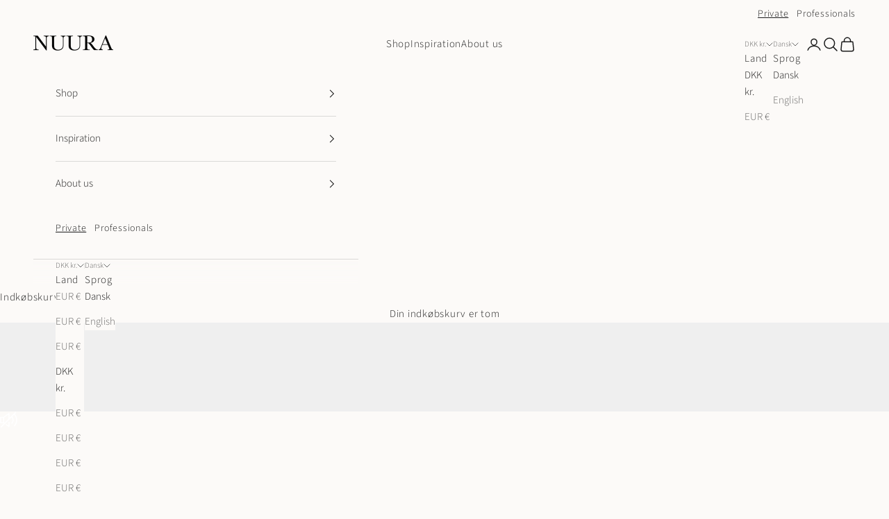

--- FILE ---
content_type: text/html; charset=utf-8
request_url: https://nuura.com/
body_size: 54024
content:
<!doctype html>

<html lang="da" dir="ltr">
  <head>
    <meta charset="utf-8">
    <meta name="viewport" content="width=device-width, initial-scale=1.0, height=device-height, minimum-scale=1.0, maximum-scale=5.0">

    <title>Nuura</title><link rel="canonical" href="https://nuura.com/"><link rel="shortcut icon" href="//nuura.com/cdn/shop/files/favicon.png?v=1733870958&width=96">
      <link rel="apple-touch-icon" href="//nuura.com/cdn/shop/files/favicon.png?v=1733870958&width=180"><link rel="preconnect" href="https://fonts.shopifycdn.com" crossorigin>
    <link rel="stylesheet" href="https://use.typekit.net/ahm8wyv.css"><link rel="preload" href="//nuura.com/cdn/fonts/source_sans_pro/sourcesanspro_n6.cdbfc001bf7647698fff34a09dc1c625e4008e01.woff2" as="font" type="font/woff2" crossorigin><link rel="preload" href="//nuura.com/cdn/fonts/source_sans_pro/sourcesanspro_n3.f1c70856e459d6c7cac6b39dc007cd6db2de36a7.woff2" as="font" type="font/woff2" crossorigin>
<meta property="og:type" content="website">
  <meta property="og:title" content="Nuura"><meta property="og:url" content="https://nuura.com/">
<meta property="og:site_name" content="Nuura"><meta name="twitter:card" content="summary"><meta name="twitter:title" content="Nuura">
  <meta name="twitter:description" content="Nuura"><script async crossorigin fetchpriority="high" src="/cdn/shopifycloud/importmap-polyfill/es-modules-shim.2.4.0.js"></script>
<script type="application/ld+json">
  {
    "@context": "https://schema.org",
    "@type": "BreadcrumbList",
    "itemListElement": [{
        "@type": "ListItem",
        "position": 1,
        "name": "Startside",
        "item": "https://nuura.com"
      }]
  }
</script><script type="application/ld+json">
  [
    {
      "@context": "https://schema.org",
      "@type": "WebSite",
      "name": "Nuura",
      "url": "https:\/\/nuura.com",
      "potentialAction": {
        "@type": "SearchAction",
        "target": "https:\/\/nuura.com\/search?q={search_term_string}",
        "query-input": "required name=search_term_string"
      }
    },
    {
      "@context": "https://schema.org",
      "@type": "Organization",
      "name": "Nuura","url": "https:\/\/nuura.com"
    }
  ]
  </script><style>/* Typography (heading) */
  @font-face {
  font-family: "Source Sans Pro";
  font-weight: 600;
  font-style: normal;
  font-display: fallback;
  src: url("//nuura.com/cdn/fonts/source_sans_pro/sourcesanspro_n6.cdbfc001bf7647698fff34a09dc1c625e4008e01.woff2") format("woff2"),
       url("//nuura.com/cdn/fonts/source_sans_pro/sourcesanspro_n6.75b644b223b15254f28282d56f730f2224564c8d.woff") format("woff");
}

@font-face {
  font-family: "Source Sans Pro";
  font-weight: 600;
  font-style: italic;
  font-display: fallback;
  src: url("//nuura.com/cdn/fonts/source_sans_pro/sourcesanspro_i6.a7a1818228124da83a70eb72b7d34bc48e82dcd5.woff2") format("woff2"),
       url("//nuura.com/cdn/fonts/source_sans_pro/sourcesanspro_i6.b8fa4504ffc1355d545c5cb21d13a938148a52fa.woff") format("woff");
}

/* Typography (body) */
  @font-face {
  font-family: "Source Sans Pro";
  font-weight: 300;
  font-style: normal;
  font-display: fallback;
  src: url("//nuura.com/cdn/fonts/source_sans_pro/sourcesanspro_n3.f1c70856e459d6c7cac6b39dc007cd6db2de36a7.woff2") format("woff2"),
       url("//nuura.com/cdn/fonts/source_sans_pro/sourcesanspro_n3.16ca38b458155b1bbaf530a39044aff8b1bea589.woff") format("woff");
}

@font-face {
  font-family: "Source Sans Pro";
  font-weight: 300;
  font-style: italic;
  font-display: fallback;
  src: url("//nuura.com/cdn/fonts/source_sans_pro/sourcesanspro_i3.0f3bfbf4b0413c7b3bed7a5907f237e04facd412.woff2") format("woff2"),
       url("//nuura.com/cdn/fonts/source_sans_pro/sourcesanspro_i3.c7807cc00bfb19218f5bceba9fb64af636199464.woff") format("woff");
}

@font-face {
  font-family: "Source Sans Pro";
  font-weight: 400;
  font-style: normal;
  font-display: fallback;
  src: url("//nuura.com/cdn/fonts/source_sans_pro/sourcesanspro_n4.50ae3e156aed9a794db7e94c4d00984c7b66616c.woff2") format("woff2"),
       url("//nuura.com/cdn/fonts/source_sans_pro/sourcesanspro_n4.d1662e048bd96ae7123e46600ff9744c0d84502d.woff") format("woff");
}

@font-face {
  font-family: "Source Sans Pro";
  font-weight: 400;
  font-style: italic;
  font-display: fallback;
  src: url("//nuura.com/cdn/fonts/source_sans_pro/sourcesanspro_i4.130f29b9baa0095b80aea9236ca9ef6ab0069c67.woff2") format("woff2"),
       url("//nuura.com/cdn/fonts/source_sans_pro/sourcesanspro_i4.6146c8c8ae7b8853ccbbc8b859fcf805016ee743.woff") format("woff");
}

:root {
    /* Container */
    --container-max-width: 100%;
    --container-xxs-max-width: 27.5rem; /* 440px */
    --container-xs-max-width: 42.5rem; /* 680px */
    --container-sm-max-width: 61.25rem; /* 980px */
    --container-md-max-width: 71.875rem; /* 1150px */
    --container-lg-max-width: 78.75rem; /* 1260px */
    --container-xl-max-width: 85rem; /* 1360px */
    --container-gutter: 1.25rem;

    --section-vertical-spacing: 2.5rem;
    --section-vertical-spacing-tight:2.5rem;

    --section-stack-gap:2.25rem;
    --section-stack-gap-tight:2.25rem;

    /* Form settings */
    --form-gap: 1.25rem; /* Gap between fieldset and submit button */
    --fieldset-gap: 1rem; /* Gap between each form input within a fieldset */
    --form-control-gap: 0.625rem; /* Gap between input and label (ignored for floating label) */
    --checkbox-control-gap: 0.75rem; /* Horizontal gap between checkbox and its associated label */
    --input-padding-block: 0.65rem; /* Vertical padding for input, textarea and native select */
    --input-padding-inline: 0.8rem; /* Horizontal padding for input, textarea and native select */
    --checkbox-size: 0.875rem; /* Size (width and height) for checkbox */

    /* Other sizes */
    --sticky-area-height: calc(var(--announcement-bar-is-sticky, 0) * var(--announcement-bar-height, 0px) + var(--header-is-sticky, 0) * var(--header-is-visible, 1) * var(--header-height, 0px));

    /* RTL support */
    --transform-logical-flip: 1;
    --transform-origin-start: left;
    --transform-origin-end: right;

    /**
     * ---------------------------------------------------------------------
     * TYPOGRAPHY
     * ---------------------------------------------------------------------
     */

    /* Font properties */
    --heading-font-family: "Source Sans Pro", sans-serif;
    --heading-font-weight: 600;
    --heading-font-style: normal;
    --heading-text-transform: normal;
    --heading-letter-spacing: 0.15em;
    --text-font-family: "Source Sans Pro", sans-serif;
    --text-font-weight: 300;
    --text-font-style: normal;
    --text-letter-spacing: 0.05em;
    --button-font: var(--text-font-style) var(--text-font-weight) var(--text-sm) / 1.65 var(--text-font-family);
    --button-text-transform: normal;
    --button-letter-spacing: 0.0em;

    /* Font sizes */--text-heading-size-factor: 1.2;
    --text-h1: max(0.6875rem, clamp(1.375rem, 1.146341463414634rem + 0.975609756097561vw, 2rem) * var(--text-heading-size-factor));
    --text-h2: max(0.6875rem, clamp(1.25rem, 1.0670731707317074rem + 0.7804878048780488vw, 1.75rem) * var(--text-heading-size-factor));
    --text-h3: max(0.6875rem, clamp(1.125rem, 1.0335365853658536rem + 0.3902439024390244vw, 1.375rem) * var(--text-heading-size-factor));
    --text-h4: max(0.6875rem, clamp(1rem, 0.9542682926829268rem + 0.1951219512195122vw, 1.125rem) * var(--text-heading-size-factor));
    --text-h5: calc(0.875rem * var(--text-heading-size-factor));
    --text-h6: calc(0.75rem * var(--text-heading-size-factor));

    --text-xs: 0.9375rem;
    --text-sm: 1.0rem;
    --text-base: 1.0625rem;
    --text-lg: 1.1875rem;
    --text-xl: 1.1875rem;

    /* Rounded variables (used for border radius) */
    --rounded-full: 9999px;
    --button-border-radius: 0.625rem;
    --input-border-radius: 0.625rem;

    /* Box shadow */
    --shadow-sm: 0 2px 8px rgb(0 0 0 / 0.05);
    --shadow: 0 5px 15px rgb(0 0 0 / 0.05);
    --shadow-md: 0 5px 30px rgb(0 0 0 / 0.05);
    --shadow-block: px px px rgb(var(--text-primary) / 0.0);

    /**
     * ---------------------------------------------------------------------
     * OTHER
     * ---------------------------------------------------------------------
     */

    --checkmark-svg-url: url(//nuura.com/cdn/shop/t/13/assets/checkmark.svg?v=77552481021870063511740651657);
    --cursor-zoom-in-svg-url: url(//nuura.com/cdn/shop/t/13/assets/cursor-zoom-in.svg?v=64898491248798612331740651657);
  }

  [dir="rtl"]:root {
    /* RTL support */
    --transform-logical-flip: -1;
    --transform-origin-start: right;
    --transform-origin-end: left;
  }

  @media screen and (min-width: 700px) {
    :root {
      /* Typography (font size) */
      --text-xs: 0.8125rem;
      --text-sm: 0.875rem;
      --text-base: 0.9375rem;
      --text-lg: 1.0625rem;
      --text-xl: 1.3125rem;

      /* Spacing settings */
      --container-gutter: 2rem;
    }
  }

  @media screen and (min-width: 1000px) {
    :root {
      /* Spacing settings */
      --container-gutter: 3rem;

      --section-vertical-spacing: 4rem;
      --section-vertical-spacing-tight: 4rem;

      --section-stack-gap:3rem;
      --section-stack-gap-tight:3rem;
    }
  }:root {/* Overlay used for modal */
    --page-overlay: 0 0 0 / 0.4;

    /* We use the first scheme background as default */
    --page-background: ;

    /* Product colors */
    --on-sale-text: 28 28 28;
    --on-sale-badge-background: 28 28 28;
    --on-sale-badge-text: 255 255 255;
    --sold-out-badge-background: 239 239 239;
    --sold-out-badge-text: 0 0 0 / 0.65;
    --custom-badge-background: 28 28 28;
    --custom-badge-text: 255 255 255;
    --star-color: 28 28 28;

    /* Status colors */
    --success-background: 212 227 203;
    --success-text: 48 122 7;
    --warning-background: 253 241 224;
    --warning-text: 237 138 0;
    --error-background: 243 204 204;
    --error-text: 203 43 43;
  }.color-scheme--scheme-1 {
      /* Color settings */--accent: 28 28 28;
      --text-color: 28 28 28;
      --background: 248 249 248 / 1.0;
      --background-without-opacity: 248 249 248;
      --background-gradient: ;--border-color: 215 216 215;/* Button colors */
      --button-background: 28 28 28;
      --button-text-color: 255 255 255;

      /* Circled buttons */
      --circle-button-background: 255 255 255;
      --circle-button-text-color: 28 28 28;
    }.shopify-section:has(.section-spacing.color-scheme--bg-398a0ae4ab3f9e427fea267eebe2fae1) + .shopify-section:has(.section-spacing.color-scheme--bg-398a0ae4ab3f9e427fea267eebe2fae1:not(.bordered-section)) .section-spacing {
      padding-block-start: 0;
    }.color-scheme--scheme-2 {
      /* Color settings */--accent: 28 28 28;
      --text-color: 28 28 28;
      --background: 251 251 248 / 1.0;
      --background-without-opacity: 251 251 248;
      --background-gradient: ;--border-color: 218 218 215;/* Button colors */
      --button-background: 28 28 28;
      --button-text-color: 251 251 248;

      /* Circled buttons */
      --circle-button-background: 251 251 248;
      --circle-button-text-color: 28 28 28;
    }.shopify-section:has(.section-spacing.color-scheme--bg-ffb74fc04c71e2fcb4a0b466defbc96a) + .shopify-section:has(.section-spacing.color-scheme--bg-ffb74fc04c71e2fcb4a0b466defbc96a:not(.bordered-section)) .section-spacing {
      padding-block-start: 0;
    }.color-scheme--scheme-3 {
      /* Color settings */--accent: 253 252 248;
      --text-color: 253 252 248;
      --background: 204 197 190 / 1.0;
      --background-without-opacity: 204 197 190;
      --background-gradient: ;--border-color: 211 205 199;/* Button colors */
      --button-background: 253 252 248;
      --button-text-color: 253 252 248;

      /* Circled buttons */
      --circle-button-background: 253 252 248;
      --circle-button-text-color: 28 28 28;
    }.shopify-section:has(.section-spacing.color-scheme--bg-2f0cf06f3a5f59ef200181ccb5c3b817) + .shopify-section:has(.section-spacing.color-scheme--bg-2f0cf06f3a5f59ef200181ccb5c3b817:not(.bordered-section)) .section-spacing {
      padding-block-start: 0;
    }.color-scheme--scheme-4 {
      /* Color settings */--accent: 255 255 255;
      --text-color: 251 251 248;
      --background: 0 0 0 / 0.0;
      --background-without-opacity: 0 0 0;
      --background-gradient: ;--border-color: 251 251 248;/* Button colors */
      --button-background: 255 255 255;
      --button-text-color: 28 28 28;

      /* Circled buttons */
      --circle-button-background: 255 255 255;
      --circle-button-text-color: 28 28 28;
    }.shopify-section:has(.section-spacing.color-scheme--bg-3671eee015764974ee0aef1536023e0f) + .shopify-section:has(.section-spacing.color-scheme--bg-3671eee015764974ee0aef1536023e0f:not(.bordered-section)) .section-spacing {
      padding-block-start: 0;
    }.color-scheme--scheme-d7eca592-8549-4f99-8cd6-b811d206f767 {
      /* Color settings */--accent: 249 209 218;
      --text-color: 28 28 28;
      --background: 249 209 218 / 1.0;
      --background-without-opacity: 249 209 218;
      --background-gradient: ;--border-color: 216 182 189;/* Button colors */
      --button-background: 249 209 218;
      --button-text-color: 28 28 28;

      /* Circled buttons */
      --circle-button-background: 249 209 218;
      --circle-button-text-color: 28 28 28;
    }.shopify-section:has(.section-spacing.color-scheme--bg-18e67089f9025c16f053fd8fa60f864f) + .shopify-section:has(.section-spacing.color-scheme--bg-18e67089f9025c16f053fd8fa60f864f:not(.bordered-section)) .section-spacing {
      padding-block-start: 0;
    }.color-scheme--scheme-d78a7f09-0b9b-4497-9097-62187977d55a {
      /* Color settings */--accent: 253 252 248;
      --text-color: 253 252 248;
      --background: 86 24 39 / 1.0;
      --background-without-opacity: 86 24 39;
      --background-gradient: ;--border-color: 111 58 70;/* Button colors */
      --button-background: 253 252 248;
      --button-text-color: 134 97 82;

      /* Circled buttons */
      --circle-button-background: 134 97 82;
      --circle-button-text-color: 253 252 248;
    }.shopify-section:has(.section-spacing.color-scheme--bg-f552af1823cf7acc46b592c423d11141) + .shopify-section:has(.section-spacing.color-scheme--bg-f552af1823cf7acc46b592c423d11141:not(.bordered-section)) .section-spacing {
      padding-block-start: 0;
    }.color-scheme--scheme-80087d3d-813d-488f-8103-5417e2de5995 {
      /* Color settings */--accent: 253 252 248;
      --text-color: 253 252 248;
      --background: 137 110 104 / 1.0;
      --background-without-opacity: 137 110 104;
      --background-gradient: ;--border-color: 154 131 126;/* Button colors */
      --button-background: 253 252 248;
      --button-text-color: 137 110 104;

      /* Circled buttons */
      --circle-button-background: 255 255 255;
      --circle-button-text-color: 137 110 104;
    }.shopify-section:has(.section-spacing.color-scheme--bg-248bfd968092efacb9ed4b3aa10f9396) + .shopify-section:has(.section-spacing.color-scheme--bg-248bfd968092efacb9ed4b3aa10f9396:not(.bordered-section)) .section-spacing {
      padding-block-start: 0;
    }.color-scheme--scheme-ac4923d5-7172-4234-9f16-5cd0b0b68291 {
      /* Color settings */--accent: 251 251 248;
      --text-color: 251 251 248;
      --background: 118 106 79 / 1.0;
      --background-without-opacity: 118 106 79;
      --background-gradient: ;--border-color: 138 128 104;/* Button colors */
      --button-background: 251 251 248;
      --button-text-color: 118 106 79;

      /* Circled buttons */
      --circle-button-background: 118 106 79;
      --circle-button-text-color: 253 252 248;
    }.shopify-section:has(.section-spacing.color-scheme--bg-097b04854f841bbbc82fd528f401f810) + .shopify-section:has(.section-spacing.color-scheme--bg-097b04854f841bbbc82fd528f401f810:not(.bordered-section)) .section-spacing {
      padding-block-start: 0;
    }.color-scheme--scheme-b721ab74-2b8f-47af-96ad-6953ad780603 {
      /* Color settings */--accent: 0 0 0;
      --text-color: 0 0 0;
      --background: 0 0 0 / 0.0;
      --background-without-opacity: 0 0 0;
      --background-gradient: ;--border-color: 0 0 0;/* Button colors */
      --button-background: 0 0 0;
      --button-text-color: 255 255 255;

      /* Circled buttons */
      --circle-button-background: 255 255 255;
      --circle-button-text-color: 0 0 0;
    }.shopify-section:has(.section-spacing.color-scheme--bg-3671eee015764974ee0aef1536023e0f) + .shopify-section:has(.section-spacing.color-scheme--bg-3671eee015764974ee0aef1536023e0f:not(.bordered-section)) .section-spacing {
      padding-block-start: 0;
    }.color-scheme--scheme-b5943d37-592c-4df5-92e9-74ab2054f1bb {
      /* Color settings */--accent: 28 28 28;
      --text-color: 28 28 28;
      --background: 252 250 248 / 1.0;
      --background-without-opacity: 252 250 248;
      --background-gradient: ;--border-color: 218 217 215;/* Button colors */
      --button-background: 28 28 28;
      --button-text-color: 255 255 255;

      /* Circled buttons */
      --circle-button-background: 255 255 255;
      --circle-button-text-color: 28 28 28;
    }.shopify-section:has(.section-spacing.color-scheme--bg-6d9e04d2bf38b48748ea8d041c9747b4) + .shopify-section:has(.section-spacing.color-scheme--bg-6d9e04d2bf38b48748ea8d041c9747b4:not(.bordered-section)) .section-spacing {
      padding-block-start: 0;
    }.color-scheme--scheme-900eee85-17bb-4964-8d28-c6ff78502b10 {
      /* Color settings */--accent: 28 28 28;
      --text-color: 28 28 28;
      --background: 243 242 239 / 1.0;
      --background-without-opacity: 243 242 239;
      --background-gradient: ;--border-color: 211 210 207;/* Button colors */
      --button-background: 28 28 28;
      --button-text-color: 255 255 255;

      /* Circled buttons */
      --circle-button-background: 255 255 255;
      --circle-button-text-color: 28 28 28;
    }.shopify-section:has(.section-spacing.color-scheme--bg-a2724a0483cdf37cef0e398e30fa221c) + .shopify-section:has(.section-spacing.color-scheme--bg-a2724a0483cdf37cef0e398e30fa221c:not(.bordered-section)) .section-spacing {
      padding-block-start: 0;
    }.color-scheme--scheme-d954b3b2-3f52-4596-88eb-fd25410aa1d7 {
      /* Color settings */--accent: 255 255 255;
      --text-color: 28 28 28;
      --background: 0 0 0 / 0.0;
      --background-without-opacity: 0 0 0;
      --background-gradient: ;--border-color: 28 28 28;/* Button colors */
      --button-background: 255 255 255;
      --button-text-color: 28 28 28;

      /* Circled buttons */
      --circle-button-background: 255 255 255;
      --circle-button-text-color: 28 28 28;
    }.shopify-section:has(.section-spacing.color-scheme--bg-3671eee015764974ee0aef1536023e0f) + .shopify-section:has(.section-spacing.color-scheme--bg-3671eee015764974ee0aef1536023e0f:not(.bordered-section)) .section-spacing {
      padding-block-start: 0;
    }.color-scheme--dialog {
      /* Color settings */--accent: 28 28 28;
      --text-color: 28 28 28;
      --background: 252 250 248 / 1.0;
      --background-without-opacity: 252 250 248;
      --background-gradient: ;--border-color: 218 217 215;/* Button colors */
      --button-background: 28 28 28;
      --button-text-color: 255 255 255;

      /* Circled buttons */
      --circle-button-background: 255 255 255;
      --circle-button-text-color: 28 28 28;
    }
</style><script>
  // This allows to expose several variables to the global scope, to be used in scripts
  window.themeVariables = {
    settings: {
      showPageTransition: null,
      pageType: "index",
      moneyFormat: "{{amount_with_comma_separator}} kr",
      moneyWithCurrencyFormat: "{{amount_with_comma_separator}} DKK",
      currencyCodeEnabled: false,
      cartType: "drawer",
      staggerMenuApparition: false
    },

    strings: {
      addedToCart: "Føjet til din indkøbskurv!",
      closeGallery: "Luk gallery",
      zoomGallery: "Zoom",
      errorGallery: "Billede kunne ikke indlæses",
      shippingEstimatorNoResults: "Beklager, vi sender ikke til din adresse.",
      shippingEstimatorOneResult: "Der er én leveringspris for din adresse:",
      shippingEstimatorMultipleResults: "Der er flere leveringspriser for din adresse:",
      shippingEstimatorError: "Der opstod en eller flere fejl under hentning af leveringspriser:",
      next: "Næste",
      previous: "Forrige"
    },

    mediaQueries: {
      'sm': 'screen and (min-width: 700px)',
      'md': 'screen and (min-width: 1000px)',
      'lg': 'screen and (min-width: 1150px)',
      'xl': 'screen and (min-width: 1400px)',
      '2xl': 'screen and (min-width: 1600px)',
      'sm-max': 'screen and (max-width: 699px)',
      'md-max': 'screen and (max-width: 999px)',
      'lg-max': 'screen and (max-width: 1149px)',
      'xl-max': 'screen and (max-width: 1399px)',
      '2xl-max': 'screen and (max-width: 1599px)',
      'motion-safe': '(prefers-reduced-motion: no-preference)',
      'motion-reduce': '(prefers-reduced-motion: reduce)',
      'supports-hover': 'screen and (pointer: fine)',
      'supports-touch': 'screen and (hover: none)'
    }
  };</script><script>
      if (!(HTMLScriptElement.supports && HTMLScriptElement.supports('importmap'))) {
        const importMapPolyfill = document.createElement('script');
        importMapPolyfill.async = true;
        importMapPolyfill.src = "//nuura.com/cdn/shop/t/13/assets/es-module-shims.min.js?v=98603786603752121101740651657";

        document.head.appendChild(importMapPolyfill);
      }
    </script>

    <script type="importmap">{
        "imports": {
          "vendor": "//nuura.com/cdn/shop/t/13/assets/vendor.min.js?v=127380567671676268461740651657",
          "theme": "//nuura.com/cdn/shop/t/13/assets/theme.js?v=80238886248578918191740651657",
          "photoswipe": "//nuura.com/cdn/shop/t/13/assets/photoswipe.min.js?v=13374349288281597431740651657"
        }
      }
    </script>

    <script type="module" src="//nuura.com/cdn/shop/t/13/assets/vendor.min.js?v=127380567671676268461740651657"></script>
    <script type="module" src="//nuura.com/cdn/shop/t/13/assets/theme.js?v=80238886248578918191740651657"></script>

    <script>window.performance && window.performance.mark && window.performance.mark('shopify.content_for_header.start');</script><meta name="google-site-verification" content="Nci3r1KZ0dAWJhOLBZ7eRHXMnOtYb6lsdqAYoqQ45gg">
<meta name="facebook-domain-verification" content="f5pygkd73jpwvl08zrl1bwdyh0e6vs">
<meta id="shopify-digital-wallet" name="shopify-digital-wallet" content="/90270302531/digital_wallets/dialog">
<meta name="shopify-checkout-api-token" content="c6129f12432f88c7a2591b61e8c58592">
<link rel="alternate" hreflang="x-default" href="https://nuura.com/">
<link rel="alternate" hreflang="da" href="https://nuura.com/">
<link rel="alternate" hreflang="en" href="https://nuura.com/en">
<script async="async" src="/checkouts/internal/preloads.js?locale=da-DK"></script>
<link rel="preconnect" href="https://shop.app" crossorigin="anonymous">
<script async="async" src="https://shop.app/checkouts/internal/preloads.js?locale=da-DK&shop_id=90270302531" crossorigin="anonymous"></script>
<script id="apple-pay-shop-capabilities" type="application/json">{"shopId":90270302531,"countryCode":"DK","currencyCode":"DKK","merchantCapabilities":["supports3DS"],"merchantId":"gid:\/\/shopify\/Shop\/90270302531","merchantName":"Nuura","requiredBillingContactFields":["postalAddress","email","phone"],"requiredShippingContactFields":["postalAddress","email","phone"],"shippingType":"shipping","supportedNetworks":["visa","maestro","masterCard","amex"],"total":{"type":"pending","label":"Nuura","amount":"1.00"},"shopifyPaymentsEnabled":true,"supportsSubscriptions":true}</script>
<script id="shopify-features" type="application/json">{"accessToken":"c6129f12432f88c7a2591b61e8c58592","betas":["rich-media-storefront-analytics"],"domain":"nuura.com","predictiveSearch":true,"shopId":90270302531,"locale":"da"}</script>
<script>var Shopify = Shopify || {};
Shopify.shop = "nuura-com-shop.myshopify.com";
Shopify.locale = "da";
Shopify.currency = {"active":"DKK","rate":"1.0"};
Shopify.country = "DK";
Shopify.theme = {"name":"Production","id":178161942851,"schema_name":"Prestige","schema_version":"10.5.1","theme_store_id":855,"role":"main"};
Shopify.theme.handle = "null";
Shopify.theme.style = {"id":null,"handle":null};
Shopify.cdnHost = "nuura.com/cdn";
Shopify.routes = Shopify.routes || {};
Shopify.routes.root = "/";</script>
<script type="module">!function(o){(o.Shopify=o.Shopify||{}).modules=!0}(window);</script>
<script>!function(o){function n(){var o=[];function n(){o.push(Array.prototype.slice.apply(arguments))}return n.q=o,n}var t=o.Shopify=o.Shopify||{};t.loadFeatures=n(),t.autoloadFeatures=n()}(window);</script>
<script>
  window.ShopifyPay = window.ShopifyPay || {};
  window.ShopifyPay.apiHost = "shop.app\/pay";
  window.ShopifyPay.redirectState = null;
</script>
<script id="shop-js-analytics" type="application/json">{"pageType":"index"}</script>
<script defer="defer" async type="module" src="//nuura.com/cdn/shopifycloud/shop-js/modules/v2/client.init-shop-cart-sync_CBzXdMlg.da.esm.js"></script>
<script defer="defer" async type="module" src="//nuura.com/cdn/shopifycloud/shop-js/modules/v2/chunk.common_BTlsrWeV.esm.js"></script>
<script type="module">
  await import("//nuura.com/cdn/shopifycloud/shop-js/modules/v2/client.init-shop-cart-sync_CBzXdMlg.da.esm.js");
await import("//nuura.com/cdn/shopifycloud/shop-js/modules/v2/chunk.common_BTlsrWeV.esm.js");

  window.Shopify.SignInWithShop?.initShopCartSync?.({"fedCMEnabled":true,"windoidEnabled":true});

</script>
<script>
  window.Shopify = window.Shopify || {};
  if (!window.Shopify.featureAssets) window.Shopify.featureAssets = {};
  window.Shopify.featureAssets['shop-js'] = {"shop-cart-sync":["modules/v2/client.shop-cart-sync_CCkBG1ar.da.esm.js","modules/v2/chunk.common_BTlsrWeV.esm.js"],"init-fed-cm":["modules/v2/client.init-fed-cm_DyVbENHy.da.esm.js","modules/v2/chunk.common_BTlsrWeV.esm.js"],"init-shop-email-lookup-coordinator":["modules/v2/client.init-shop-email-lookup-coordinator_BmDG6PD0.da.esm.js","modules/v2/chunk.common_BTlsrWeV.esm.js"],"init-shop-cart-sync":["modules/v2/client.init-shop-cart-sync_CBzXdMlg.da.esm.js","modules/v2/chunk.common_BTlsrWeV.esm.js"],"shop-cash-offers":["modules/v2/client.shop-cash-offers_EzO9sOMn.da.esm.js","modules/v2/chunk.common_BTlsrWeV.esm.js","modules/v2/chunk.modal_66J0cRX7.esm.js"],"shop-toast-manager":["modules/v2/client.shop-toast-manager_Lvy9cZ9o.da.esm.js","modules/v2/chunk.common_BTlsrWeV.esm.js"],"init-windoid":["modules/v2/client.init-windoid_lMzKi6z9.da.esm.js","modules/v2/chunk.common_BTlsrWeV.esm.js"],"shop-button":["modules/v2/client.shop-button_CX9r2Qck.da.esm.js","modules/v2/chunk.common_BTlsrWeV.esm.js"],"avatar":["modules/v2/client.avatar_BTnouDA3.da.esm.js"],"init-customer-accounts-sign-up":["modules/v2/client.init-customer-accounts-sign-up_DoBJCR5c.da.esm.js","modules/v2/client.shop-login-button_B2aiX6X3.da.esm.js","modules/v2/chunk.common_BTlsrWeV.esm.js","modules/v2/chunk.modal_66J0cRX7.esm.js"],"pay-button":["modules/v2/client.pay-button_Dw5HeHJX.da.esm.js","modules/v2/chunk.common_BTlsrWeV.esm.js"],"init-shop-for-new-customer-accounts":["modules/v2/client.init-shop-for-new-customer-accounts_CUEsILiY.da.esm.js","modules/v2/client.shop-login-button_B2aiX6X3.da.esm.js","modules/v2/chunk.common_BTlsrWeV.esm.js","modules/v2/chunk.modal_66J0cRX7.esm.js"],"shop-login-button":["modules/v2/client.shop-login-button_B2aiX6X3.da.esm.js","modules/v2/chunk.common_BTlsrWeV.esm.js","modules/v2/chunk.modal_66J0cRX7.esm.js"],"shop-follow-button":["modules/v2/client.shop-follow-button_CFrBTpak.da.esm.js","modules/v2/chunk.common_BTlsrWeV.esm.js","modules/v2/chunk.modal_66J0cRX7.esm.js"],"init-customer-accounts":["modules/v2/client.init-customer-accounts_DWkCrDqc.da.esm.js","modules/v2/client.shop-login-button_B2aiX6X3.da.esm.js","modules/v2/chunk.common_BTlsrWeV.esm.js","modules/v2/chunk.modal_66J0cRX7.esm.js"],"lead-capture":["modules/v2/client.lead-capture_Cz7ASwEC.da.esm.js","modules/v2/chunk.common_BTlsrWeV.esm.js","modules/v2/chunk.modal_66J0cRX7.esm.js"],"checkout-modal":["modules/v2/client.checkout-modal_CVpPCbDd.da.esm.js","modules/v2/chunk.common_BTlsrWeV.esm.js","modules/v2/chunk.modal_66J0cRX7.esm.js"],"shop-login":["modules/v2/client.shop-login_CEbiDeZU.da.esm.js","modules/v2/chunk.common_BTlsrWeV.esm.js","modules/v2/chunk.modal_66J0cRX7.esm.js"],"payment-terms":["modules/v2/client.payment-terms_BJQmML-n.da.esm.js","modules/v2/chunk.common_BTlsrWeV.esm.js","modules/v2/chunk.modal_66J0cRX7.esm.js"]};
</script>
<script>(function() {
  var isLoaded = false;
  function asyncLoad() {
    if (isLoaded) return;
    isLoaded = true;
    var urls = ["\/\/cdn.shopify.com\/proxy\/843a7635156018d8b6f8a3367d303d337528927de4f33485bc88cda90ccd57fe\/d33a6lvgbd0fej.cloudfront.net\/script_tag\/secomapp.scripttag.js?shop=nuura-com-shop.myshopify.com\u0026sp-cache-control=cHVibGljLCBtYXgtYWdlPTkwMA"];
    for (var i = 0; i < urls.length; i++) {
      var s = document.createElement('script');
      s.type = 'text/javascript';
      s.async = true;
      s.src = urls[i];
      var x = document.getElementsByTagName('script')[0];
      x.parentNode.insertBefore(s, x);
    }
  };
  if(window.attachEvent) {
    window.attachEvent('onload', asyncLoad);
  } else {
    window.addEventListener('load', asyncLoad, false);
  }
})();</script>
<script id="__st">var __st={"a":90270302531,"offset":3600,"reqid":"51b7613e-17c5-40af-917d-fcbb718d3484-1768587051","pageurl":"nuura.com\/","u":"0008728ce1d5","p":"home"};</script>
<script>window.ShopifyPaypalV4VisibilityTracking = true;</script>
<script id="captcha-bootstrap">!function(){'use strict';const t='contact',e='account',n='new_comment',o=[[t,t],['blogs',n],['comments',n],[t,'customer']],c=[[e,'customer_login'],[e,'guest_login'],[e,'recover_customer_password'],[e,'create_customer']],r=t=>t.map((([t,e])=>`form[action*='/${t}']:not([data-nocaptcha='true']) input[name='form_type'][value='${e}']`)).join(','),a=t=>()=>t?[...document.querySelectorAll(t)].map((t=>t.form)):[];function s(){const t=[...o],e=r(t);return a(e)}const i='password',u='form_key',d=['recaptcha-v3-token','g-recaptcha-response','h-captcha-response',i],f=()=>{try{return window.sessionStorage}catch{return}},m='__shopify_v',_=t=>t.elements[u];function p(t,e,n=!1){try{const o=window.sessionStorage,c=JSON.parse(o.getItem(e)),{data:r}=function(t){const{data:e,action:n}=t;return t[m]||n?{data:e,action:n}:{data:t,action:n}}(c);for(const[e,n]of Object.entries(r))t.elements[e]&&(t.elements[e].value=n);n&&o.removeItem(e)}catch(o){console.error('form repopulation failed',{error:o})}}const l='form_type',E='cptcha';function T(t){t.dataset[E]=!0}const w=window,h=w.document,L='Shopify',v='ce_forms',y='captcha';let A=!1;((t,e)=>{const n=(g='f06e6c50-85a8-45c8-87d0-21a2b65856fe',I='https://cdn.shopify.com/shopifycloud/storefront-forms-hcaptcha/ce_storefront_forms_captcha_hcaptcha.v1.5.2.iife.js',D={infoText:'Beskyttet af hCaptcha',privacyText:'Beskyttelse af persondata',termsText:'Vilkår'},(t,e,n)=>{const o=w[L][v],c=o.bindForm;if(c)return c(t,g,e,D).then(n);var r;o.q.push([[t,g,e,D],n]),r=I,A||(h.body.append(Object.assign(h.createElement('script'),{id:'captcha-provider',async:!0,src:r})),A=!0)});var g,I,D;w[L]=w[L]||{},w[L][v]=w[L][v]||{},w[L][v].q=[],w[L][y]=w[L][y]||{},w[L][y].protect=function(t,e){n(t,void 0,e),T(t)},Object.freeze(w[L][y]),function(t,e,n,w,h,L){const[v,y,A,g]=function(t,e,n){const i=e?o:[],u=t?c:[],d=[...i,...u],f=r(d),m=r(i),_=r(d.filter((([t,e])=>n.includes(e))));return[a(f),a(m),a(_),s()]}(w,h,L),I=t=>{const e=t.target;return e instanceof HTMLFormElement?e:e&&e.form},D=t=>v().includes(t);t.addEventListener('submit',(t=>{const e=I(t);if(!e)return;const n=D(e)&&!e.dataset.hcaptchaBound&&!e.dataset.recaptchaBound,o=_(e),c=g().includes(e)&&(!o||!o.value);(n||c)&&t.preventDefault(),c&&!n&&(function(t){try{if(!f())return;!function(t){const e=f();if(!e)return;const n=_(t);if(!n)return;const o=n.value;o&&e.removeItem(o)}(t);const e=Array.from(Array(32),(()=>Math.random().toString(36)[2])).join('');!function(t,e){_(t)||t.append(Object.assign(document.createElement('input'),{type:'hidden',name:u})),t.elements[u].value=e}(t,e),function(t,e){const n=f();if(!n)return;const o=[...t.querySelectorAll(`input[type='${i}']`)].map((({name:t})=>t)),c=[...d,...o],r={};for(const[a,s]of new FormData(t).entries())c.includes(a)||(r[a]=s);n.setItem(e,JSON.stringify({[m]:1,action:t.action,data:r}))}(t,e)}catch(e){console.error('failed to persist form',e)}}(e),e.submit())}));const S=(t,e)=>{t&&!t.dataset[E]&&(n(t,e.some((e=>e===t))),T(t))};for(const o of['focusin','change'])t.addEventListener(o,(t=>{const e=I(t);D(e)&&S(e,y())}));const B=e.get('form_key'),M=e.get(l),P=B&&M;t.addEventListener('DOMContentLoaded',(()=>{const t=y();if(P)for(const e of t)e.elements[l].value===M&&p(e,B);[...new Set([...A(),...v().filter((t=>'true'===t.dataset.shopifyCaptcha))])].forEach((e=>S(e,t)))}))}(h,new URLSearchParams(w.location.search),n,t,e,['guest_login'])})(!0,!0)}();</script>
<script integrity="sha256-4kQ18oKyAcykRKYeNunJcIwy7WH5gtpwJnB7kiuLZ1E=" data-source-attribution="shopify.loadfeatures" defer="defer" src="//nuura.com/cdn/shopifycloud/storefront/assets/storefront/load_feature-a0a9edcb.js" crossorigin="anonymous"></script>
<script crossorigin="anonymous" defer="defer" src="//nuura.com/cdn/shopifycloud/storefront/assets/shopify_pay/storefront-65b4c6d7.js?v=20250812"></script>
<script data-source-attribution="shopify.dynamic_checkout.dynamic.init">var Shopify=Shopify||{};Shopify.PaymentButton=Shopify.PaymentButton||{isStorefrontPortableWallets:!0,init:function(){window.Shopify.PaymentButton.init=function(){};var t=document.createElement("script");t.src="https://nuura.com/cdn/shopifycloud/portable-wallets/latest/portable-wallets.da.js",t.type="module",document.head.appendChild(t)}};
</script>
<script data-source-attribution="shopify.dynamic_checkout.buyer_consent">
  function portableWalletsHideBuyerConsent(e){var t=document.getElementById("shopify-buyer-consent"),n=document.getElementById("shopify-subscription-policy-button");t&&n&&(t.classList.add("hidden"),t.setAttribute("aria-hidden","true"),n.removeEventListener("click",e))}function portableWalletsShowBuyerConsent(e){var t=document.getElementById("shopify-buyer-consent"),n=document.getElementById("shopify-subscription-policy-button");t&&n&&(t.classList.remove("hidden"),t.removeAttribute("aria-hidden"),n.addEventListener("click",e))}window.Shopify?.PaymentButton&&(window.Shopify.PaymentButton.hideBuyerConsent=portableWalletsHideBuyerConsent,window.Shopify.PaymentButton.showBuyerConsent=portableWalletsShowBuyerConsent);
</script>
<script data-source-attribution="shopify.dynamic_checkout.cart.bootstrap">document.addEventListener("DOMContentLoaded",(function(){function t(){return document.querySelector("shopify-accelerated-checkout-cart, shopify-accelerated-checkout")}if(t())Shopify.PaymentButton.init();else{new MutationObserver((function(e,n){t()&&(Shopify.PaymentButton.init(),n.disconnect())})).observe(document.body,{childList:!0,subtree:!0})}}));
</script>
<script id='scb4127' type='text/javascript' async='' src='https://nuura.com/cdn/shopifycloud/privacy-banner/storefront-banner.js'></script><link id="shopify-accelerated-checkout-styles" rel="stylesheet" media="screen" href="https://nuura.com/cdn/shopifycloud/portable-wallets/latest/accelerated-checkout-backwards-compat.css" crossorigin="anonymous">
<style id="shopify-accelerated-checkout-cart">
        #shopify-buyer-consent {
  margin-top: 1em;
  display: inline-block;
  width: 100%;
}

#shopify-buyer-consent.hidden {
  display: none;
}

#shopify-subscription-policy-button {
  background: none;
  border: none;
  padding: 0;
  text-decoration: underline;
  font-size: inherit;
  cursor: pointer;
}

#shopify-subscription-policy-button::before {
  box-shadow: none;
}

      </style>

<script>window.performance && window.performance.mark && window.performance.mark('shopify.content_for_header.end');</script>
<link href="//nuura.com/cdn/shop/t/13/assets/theme.css?v=120599719249698099041765276798" rel="stylesheet" type="text/css" media="all" /><link href="//nuura.com/cdn/shop/t/13/assets/custom.css?v=180761071178172361031741706855" rel="stylesheet" type="text/css" media="all" /><!-- BEGIN app block: shopify://apps/geo-pro-geolocation/blocks/geopro/16fc5313-7aee-4e90-ac95-f50fc7c8b657 --><!-- This snippet is used to load Geo:Pro data on the storefront -->
<meta class='geo-ip' content='[base64]'>
<!-- This snippet initializes the plugin -->
<script async>
  try {
    const loadGeoPro=()=>{let e=e=>{if(!e||e.isCrawler||"success"!==e.message){window.geopro_cancel="1";return}let o=e.isAdmin?"el-geoip-location-admin":"el-geoip-location",s=Date.now()+864e5;localStorage.setItem(o,JSON.stringify({value:e.data,expires:s})),e.isAdmin&&localStorage.setItem("el-geoip-admin",JSON.stringify({value:"1",expires:s}))},o=new XMLHttpRequest;o.open("GET","https://geo.geoproapp.com?x-api-key=91e359ab7-2b63-539e-1de2-c4bf731367a7",!0),o.responseType="json",o.onload=()=>e(200===o.status?o.response:null),o.send()},load=!["el-geoip-location-admin","el-geoip-location"].some(e=>{try{let o=JSON.parse(localStorage.getItem(e));return o&&o.expires>Date.now()}catch(s){return!1}});load&&loadGeoPro();
  } catch(e) {
    console.warn('Geo:Pro error', e);
    window.geopro_cancel = '1';
  }
</script>
<script src="https://cdn.shopify.com/extensions/019b746b-26da-7a64-a671-397924f34f11/easylocation-195/assets/easylocation-storefront.min.js" type="text/javascript" async></script>


<!-- END app block --><!-- BEGIN app block: shopify://apps/klaviyo-email-marketing-sms/blocks/klaviyo-onsite-embed/2632fe16-c075-4321-a88b-50b567f42507 -->












  <script async src="https://static.klaviyo.com/onsite/js/WCpJUU/klaviyo.js?company_id=WCpJUU"></script>
  <script>!function(){if(!window.klaviyo){window._klOnsite=window._klOnsite||[];try{window.klaviyo=new Proxy({},{get:function(n,i){return"push"===i?function(){var n;(n=window._klOnsite).push.apply(n,arguments)}:function(){for(var n=arguments.length,o=new Array(n),w=0;w<n;w++)o[w]=arguments[w];var t="function"==typeof o[o.length-1]?o.pop():void 0,e=new Promise((function(n){window._klOnsite.push([i].concat(o,[function(i){t&&t(i),n(i)}]))}));return e}}})}catch(n){window.klaviyo=window.klaviyo||[],window.klaviyo.push=function(){var n;(n=window._klOnsite).push.apply(n,arguments)}}}}();</script>

  




  <script>
    window.klaviyoReviewsProductDesignMode = false
  </script>







<!-- END app block --><!-- BEGIN app block: shopify://apps/microsoft-clarity/blocks/clarity_js/31c3d126-8116-4b4a-8ba1-baeda7c4aeea -->
<script type="text/javascript">
  (function (c, l, a, r, i, t, y) {
    c[a] = c[a] || function () { (c[a].q = c[a].q || []).push(arguments); };
    t = l.createElement(r); t.async = 1; t.src = "https://www.clarity.ms/tag/" + i + "?ref=shopify";
    y = l.getElementsByTagName(r)[0]; y.parentNode.insertBefore(t, y);

    c.Shopify.loadFeatures([{ name: "consent-tracking-api", version: "0.1" }], error => {
      if (error) {
        console.error("Error loading Shopify features:", error);
        return;
      }

      c[a]('consentv2', {
        ad_Storage: c.Shopify.customerPrivacy.marketingAllowed() ? "granted" : "denied",
        analytics_Storage: c.Shopify.customerPrivacy.analyticsProcessingAllowed() ? "granted" : "denied",
      });
    });

    l.addEventListener("visitorConsentCollected", function (e) {
      c[a]('consentv2', {
        ad_Storage: e.detail.marketingAllowed ? "granted" : "denied",
        analytics_Storage: e.detail.analyticsAllowed ? "granted" : "denied",
      });
    });
  })(window, document, "clarity", "script", "sv4pimef8t");
</script>



<!-- END app block --><link href="https://monorail-edge.shopifysvc.com" rel="dns-prefetch">
<script>(function(){if ("sendBeacon" in navigator && "performance" in window) {try {var session_token_from_headers = performance.getEntriesByType('navigation')[0].serverTiming.find(x => x.name == '_s').description;} catch {var session_token_from_headers = undefined;}var session_cookie_matches = document.cookie.match(/_shopify_s=([^;]*)/);var session_token_from_cookie = session_cookie_matches && session_cookie_matches.length === 2 ? session_cookie_matches[1] : "";var session_token = session_token_from_headers || session_token_from_cookie || "";function handle_abandonment_event(e) {var entries = performance.getEntries().filter(function(entry) {return /monorail-edge.shopifysvc.com/.test(entry.name);});if (!window.abandonment_tracked && entries.length === 0) {window.abandonment_tracked = true;var currentMs = Date.now();var navigation_start = performance.timing.navigationStart;var payload = {shop_id: 90270302531,url: window.location.href,navigation_start,duration: currentMs - navigation_start,session_token,page_type: "index"};window.navigator.sendBeacon("https://monorail-edge.shopifysvc.com/v1/produce", JSON.stringify({schema_id: "online_store_buyer_site_abandonment/1.1",payload: payload,metadata: {event_created_at_ms: currentMs,event_sent_at_ms: currentMs}}));}}window.addEventListener('pagehide', handle_abandonment_event);}}());</script>
<script id="web-pixels-manager-setup">(function e(e,d,r,n,o){if(void 0===o&&(o={}),!Boolean(null===(a=null===(i=window.Shopify)||void 0===i?void 0:i.analytics)||void 0===a?void 0:a.replayQueue)){var i,a;window.Shopify=window.Shopify||{};var t=window.Shopify;t.analytics=t.analytics||{};var s=t.analytics;s.replayQueue=[],s.publish=function(e,d,r){return s.replayQueue.push([e,d,r]),!0};try{self.performance.mark("wpm:start")}catch(e){}var l=function(){var e={modern:/Edge?\/(1{2}[4-9]|1[2-9]\d|[2-9]\d{2}|\d{4,})\.\d+(\.\d+|)|Firefox\/(1{2}[4-9]|1[2-9]\d|[2-9]\d{2}|\d{4,})\.\d+(\.\d+|)|Chrom(ium|e)\/(9{2}|\d{3,})\.\d+(\.\d+|)|(Maci|X1{2}).+ Version\/(15\.\d+|(1[6-9]|[2-9]\d|\d{3,})\.\d+)([,.]\d+|)( \(\w+\)|)( Mobile\/\w+|) Safari\/|Chrome.+OPR\/(9{2}|\d{3,})\.\d+\.\d+|(CPU[ +]OS|iPhone[ +]OS|CPU[ +]iPhone|CPU IPhone OS|CPU iPad OS)[ +]+(15[._]\d+|(1[6-9]|[2-9]\d|\d{3,})[._]\d+)([._]\d+|)|Android:?[ /-](13[3-9]|1[4-9]\d|[2-9]\d{2}|\d{4,})(\.\d+|)(\.\d+|)|Android.+Firefox\/(13[5-9]|1[4-9]\d|[2-9]\d{2}|\d{4,})\.\d+(\.\d+|)|Android.+Chrom(ium|e)\/(13[3-9]|1[4-9]\d|[2-9]\d{2}|\d{4,})\.\d+(\.\d+|)|SamsungBrowser\/([2-9]\d|\d{3,})\.\d+/,legacy:/Edge?\/(1[6-9]|[2-9]\d|\d{3,})\.\d+(\.\d+|)|Firefox\/(5[4-9]|[6-9]\d|\d{3,})\.\d+(\.\d+|)|Chrom(ium|e)\/(5[1-9]|[6-9]\d|\d{3,})\.\d+(\.\d+|)([\d.]+$|.*Safari\/(?![\d.]+ Edge\/[\d.]+$))|(Maci|X1{2}).+ Version\/(10\.\d+|(1[1-9]|[2-9]\d|\d{3,})\.\d+)([,.]\d+|)( \(\w+\)|)( Mobile\/\w+|) Safari\/|Chrome.+OPR\/(3[89]|[4-9]\d|\d{3,})\.\d+\.\d+|(CPU[ +]OS|iPhone[ +]OS|CPU[ +]iPhone|CPU IPhone OS|CPU iPad OS)[ +]+(10[._]\d+|(1[1-9]|[2-9]\d|\d{3,})[._]\d+)([._]\d+|)|Android:?[ /-](13[3-9]|1[4-9]\d|[2-9]\d{2}|\d{4,})(\.\d+|)(\.\d+|)|Mobile Safari.+OPR\/([89]\d|\d{3,})\.\d+\.\d+|Android.+Firefox\/(13[5-9]|1[4-9]\d|[2-9]\d{2}|\d{4,})\.\d+(\.\d+|)|Android.+Chrom(ium|e)\/(13[3-9]|1[4-9]\d|[2-9]\d{2}|\d{4,})\.\d+(\.\d+|)|Android.+(UC? ?Browser|UCWEB|U3)[ /]?(15\.([5-9]|\d{2,})|(1[6-9]|[2-9]\d|\d{3,})\.\d+)\.\d+|SamsungBrowser\/(5\.\d+|([6-9]|\d{2,})\.\d+)|Android.+MQ{2}Browser\/(14(\.(9|\d{2,})|)|(1[5-9]|[2-9]\d|\d{3,})(\.\d+|))(\.\d+|)|K[Aa][Ii]OS\/(3\.\d+|([4-9]|\d{2,})\.\d+)(\.\d+|)/},d=e.modern,r=e.legacy,n=navigator.userAgent;return n.match(d)?"modern":n.match(r)?"legacy":"unknown"}(),u="modern"===l?"modern":"legacy",c=(null!=n?n:{modern:"",legacy:""})[u],f=function(e){return[e.baseUrl,"/wpm","/b",e.hashVersion,"modern"===e.buildTarget?"m":"l",".js"].join("")}({baseUrl:d,hashVersion:r,buildTarget:u}),m=function(e){var d=e.version,r=e.bundleTarget,n=e.surface,o=e.pageUrl,i=e.monorailEndpoint;return{emit:function(e){var a=e.status,t=e.errorMsg,s=(new Date).getTime(),l=JSON.stringify({metadata:{event_sent_at_ms:s},events:[{schema_id:"web_pixels_manager_load/3.1",payload:{version:d,bundle_target:r,page_url:o,status:a,surface:n,error_msg:t},metadata:{event_created_at_ms:s}}]});if(!i)return console&&console.warn&&console.warn("[Web Pixels Manager] No Monorail endpoint provided, skipping logging."),!1;try{return self.navigator.sendBeacon.bind(self.navigator)(i,l)}catch(e){}var u=new XMLHttpRequest;try{return u.open("POST",i,!0),u.setRequestHeader("Content-Type","text/plain"),u.send(l),!0}catch(e){return console&&console.warn&&console.warn("[Web Pixels Manager] Got an unhandled error while logging to Monorail."),!1}}}}({version:r,bundleTarget:l,surface:e.surface,pageUrl:self.location.href,monorailEndpoint:e.monorailEndpoint});try{o.browserTarget=l,function(e){var d=e.src,r=e.async,n=void 0===r||r,o=e.onload,i=e.onerror,a=e.sri,t=e.scriptDataAttributes,s=void 0===t?{}:t,l=document.createElement("script"),u=document.querySelector("head"),c=document.querySelector("body");if(l.async=n,l.src=d,a&&(l.integrity=a,l.crossOrigin="anonymous"),s)for(var f in s)if(Object.prototype.hasOwnProperty.call(s,f))try{l.dataset[f]=s[f]}catch(e){}if(o&&l.addEventListener("load",o),i&&l.addEventListener("error",i),u)u.appendChild(l);else{if(!c)throw new Error("Did not find a head or body element to append the script");c.appendChild(l)}}({src:f,async:!0,onload:function(){if(!function(){var e,d;return Boolean(null===(d=null===(e=window.Shopify)||void 0===e?void 0:e.analytics)||void 0===d?void 0:d.initialized)}()){var d=window.webPixelsManager.init(e)||void 0;if(d){var r=window.Shopify.analytics;r.replayQueue.forEach((function(e){var r=e[0],n=e[1],o=e[2];d.publishCustomEvent(r,n,o)})),r.replayQueue=[],r.publish=d.publishCustomEvent,r.visitor=d.visitor,r.initialized=!0}}},onerror:function(){return m.emit({status:"failed",errorMsg:"".concat(f," has failed to load")})},sri:function(e){var d=/^sha384-[A-Za-z0-9+/=]+$/;return"string"==typeof e&&d.test(e)}(c)?c:"",scriptDataAttributes:o}),m.emit({status:"loading"})}catch(e){m.emit({status:"failed",errorMsg:(null==e?void 0:e.message)||"Unknown error"})}}})({shopId: 90270302531,storefrontBaseUrl: "https://nuura.com",extensionsBaseUrl: "https://extensions.shopifycdn.com/cdn/shopifycloud/web-pixels-manager",monorailEndpoint: "https://monorail-edge.shopifysvc.com/unstable/produce_batch",surface: "storefront-renderer",enabledBetaFlags: ["2dca8a86"],webPixelsConfigList: [{"id":"2442985795","configuration":"{\"accountID\":\"WCpJUU\",\"webPixelConfig\":\"eyJlbmFibGVBZGRlZFRvQ2FydEV2ZW50cyI6IHRydWV9\"}","eventPayloadVersion":"v1","runtimeContext":"STRICT","scriptVersion":"524f6c1ee37bacdca7657a665bdca589","type":"APP","apiClientId":123074,"privacyPurposes":["ANALYTICS","MARKETING"],"dataSharingAdjustments":{"protectedCustomerApprovalScopes":["read_customer_address","read_customer_email","read_customer_name","read_customer_personal_data","read_customer_phone"]}},{"id":"2352546115","configuration":"{\"projectId\":\"sv4pimef8t\"}","eventPayloadVersion":"v1","runtimeContext":"STRICT","scriptVersion":"737156edc1fafd4538f270df27821f1c","type":"APP","apiClientId":240074326017,"privacyPurposes":[],"capabilities":["advanced_dom_events"],"dataSharingAdjustments":{"protectedCustomerApprovalScopes":["read_customer_personal_data"]}},{"id":"1753809219","configuration":"{\"pixel_id\":\"1332420607995682\",\"pixel_type\":\"facebook_pixel\"}","eventPayloadVersion":"v1","runtimeContext":"OPEN","scriptVersion":"ca16bc87fe92b6042fbaa3acc2fbdaa6","type":"APP","apiClientId":2329312,"privacyPurposes":["ANALYTICS","MARKETING","SALE_OF_DATA"],"dataSharingAdjustments":{"protectedCustomerApprovalScopes":["read_customer_address","read_customer_email","read_customer_name","read_customer_personal_data","read_customer_phone"]}},{"id":"1670381891","configuration":"{\"config\":\"{\\\"pixel_id\\\":\\\"G-GD1HMW9L4T\\\",\\\"target_country\\\":\\\"DK\\\",\\\"gtag_events\\\":[{\\\"type\\\":\\\"search\\\",\\\"action_label\\\":\\\"G-GD1HMW9L4T\\\"},{\\\"type\\\":\\\"begin_checkout\\\",\\\"action_label\\\":\\\"G-GD1HMW9L4T\\\"},{\\\"type\\\":\\\"view_item\\\",\\\"action_label\\\":[\\\"G-GD1HMW9L4T\\\",\\\"MC-FZ3GDV6P75\\\"]},{\\\"type\\\":\\\"purchase\\\",\\\"action_label\\\":[\\\"G-GD1HMW9L4T\\\",\\\"MC-FZ3GDV6P75\\\"]},{\\\"type\\\":\\\"page_view\\\",\\\"action_label\\\":[\\\"G-GD1HMW9L4T\\\",\\\"MC-FZ3GDV6P75\\\"]},{\\\"type\\\":\\\"add_payment_info\\\",\\\"action_label\\\":\\\"G-GD1HMW9L4T\\\"},{\\\"type\\\":\\\"add_to_cart\\\",\\\"action_label\\\":\\\"G-GD1HMW9L4T\\\"}],\\\"enable_monitoring_mode\\\":false}\"}","eventPayloadVersion":"v1","runtimeContext":"OPEN","scriptVersion":"b2a88bafab3e21179ed38636efcd8a93","type":"APP","apiClientId":1780363,"privacyPurposes":[],"dataSharingAdjustments":{"protectedCustomerApprovalScopes":["read_customer_address","read_customer_email","read_customer_name","read_customer_personal_data","read_customer_phone"]}},{"id":"246874435","eventPayloadVersion":"1","runtimeContext":"LAX","scriptVersion":"3","type":"CUSTOM","privacyPurposes":["ANALYTICS"],"name":"FlowboxTracking"},{"id":"shopify-app-pixel","configuration":"{}","eventPayloadVersion":"v1","runtimeContext":"STRICT","scriptVersion":"0450","apiClientId":"shopify-pixel","type":"APP","privacyPurposes":["ANALYTICS","MARKETING"]},{"id":"shopify-custom-pixel","eventPayloadVersion":"v1","runtimeContext":"LAX","scriptVersion":"0450","apiClientId":"shopify-pixel","type":"CUSTOM","privacyPurposes":["ANALYTICS","MARKETING"]}],isMerchantRequest: false,initData: {"shop":{"name":"Nuura","paymentSettings":{"currencyCode":"DKK"},"myshopifyDomain":"nuura-com-shop.myshopify.com","countryCode":"DK","storefrontUrl":"https:\/\/nuura.com"},"customer":null,"cart":null,"checkout":null,"productVariants":[],"purchasingCompany":null},},"https://nuura.com/cdn","fcfee988w5aeb613cpc8e4bc33m6693e112",{"modern":"","legacy":""},{"shopId":"90270302531","storefrontBaseUrl":"https:\/\/nuura.com","extensionBaseUrl":"https:\/\/extensions.shopifycdn.com\/cdn\/shopifycloud\/web-pixels-manager","surface":"storefront-renderer","enabledBetaFlags":"[\"2dca8a86\"]","isMerchantRequest":"false","hashVersion":"fcfee988w5aeb613cpc8e4bc33m6693e112","publish":"custom","events":"[[\"page_viewed\",{}]]"});</script><script>
  window.ShopifyAnalytics = window.ShopifyAnalytics || {};
  window.ShopifyAnalytics.meta = window.ShopifyAnalytics.meta || {};
  window.ShopifyAnalytics.meta.currency = 'DKK';
  var meta = {"page":{"pageType":"home","requestId":"51b7613e-17c5-40af-917d-fcbb718d3484-1768587051"}};
  for (var attr in meta) {
    window.ShopifyAnalytics.meta[attr] = meta[attr];
  }
</script>
<script class="analytics">
  (function () {
    var customDocumentWrite = function(content) {
      var jquery = null;

      if (window.jQuery) {
        jquery = window.jQuery;
      } else if (window.Checkout && window.Checkout.$) {
        jquery = window.Checkout.$;
      }

      if (jquery) {
        jquery('body').append(content);
      }
    };

    var hasLoggedConversion = function(token) {
      if (token) {
        return document.cookie.indexOf('loggedConversion=' + token) !== -1;
      }
      return false;
    }

    var setCookieIfConversion = function(token) {
      if (token) {
        var twoMonthsFromNow = new Date(Date.now());
        twoMonthsFromNow.setMonth(twoMonthsFromNow.getMonth() + 2);

        document.cookie = 'loggedConversion=' + token + '; expires=' + twoMonthsFromNow;
      }
    }

    var trekkie = window.ShopifyAnalytics.lib = window.trekkie = window.trekkie || [];
    if (trekkie.integrations) {
      return;
    }
    trekkie.methods = [
      'identify',
      'page',
      'ready',
      'track',
      'trackForm',
      'trackLink'
    ];
    trekkie.factory = function(method) {
      return function() {
        var args = Array.prototype.slice.call(arguments);
        args.unshift(method);
        trekkie.push(args);
        return trekkie;
      };
    };
    for (var i = 0; i < trekkie.methods.length; i++) {
      var key = trekkie.methods[i];
      trekkie[key] = trekkie.factory(key);
    }
    trekkie.load = function(config) {
      trekkie.config = config || {};
      trekkie.config.initialDocumentCookie = document.cookie;
      var first = document.getElementsByTagName('script')[0];
      var script = document.createElement('script');
      script.type = 'text/javascript';
      script.onerror = function(e) {
        var scriptFallback = document.createElement('script');
        scriptFallback.type = 'text/javascript';
        scriptFallback.onerror = function(error) {
                var Monorail = {
      produce: function produce(monorailDomain, schemaId, payload) {
        var currentMs = new Date().getTime();
        var event = {
          schema_id: schemaId,
          payload: payload,
          metadata: {
            event_created_at_ms: currentMs,
            event_sent_at_ms: currentMs
          }
        };
        return Monorail.sendRequest("https://" + monorailDomain + "/v1/produce", JSON.stringify(event));
      },
      sendRequest: function sendRequest(endpointUrl, payload) {
        // Try the sendBeacon API
        if (window && window.navigator && typeof window.navigator.sendBeacon === 'function' && typeof window.Blob === 'function' && !Monorail.isIos12()) {
          var blobData = new window.Blob([payload], {
            type: 'text/plain'
          });

          if (window.navigator.sendBeacon(endpointUrl, blobData)) {
            return true;
          } // sendBeacon was not successful

        } // XHR beacon

        var xhr = new XMLHttpRequest();

        try {
          xhr.open('POST', endpointUrl);
          xhr.setRequestHeader('Content-Type', 'text/plain');
          xhr.send(payload);
        } catch (e) {
          console.log(e);
        }

        return false;
      },
      isIos12: function isIos12() {
        return window.navigator.userAgent.lastIndexOf('iPhone; CPU iPhone OS 12_') !== -1 || window.navigator.userAgent.lastIndexOf('iPad; CPU OS 12_') !== -1;
      }
    };
    Monorail.produce('monorail-edge.shopifysvc.com',
      'trekkie_storefront_load_errors/1.1',
      {shop_id: 90270302531,
      theme_id: 178161942851,
      app_name: "storefront",
      context_url: window.location.href,
      source_url: "//nuura.com/cdn/s/trekkie.storefront.cd680fe47e6c39ca5d5df5f0a32d569bc48c0f27.min.js"});

        };
        scriptFallback.async = true;
        scriptFallback.src = '//nuura.com/cdn/s/trekkie.storefront.cd680fe47e6c39ca5d5df5f0a32d569bc48c0f27.min.js';
        first.parentNode.insertBefore(scriptFallback, first);
      };
      script.async = true;
      script.src = '//nuura.com/cdn/s/trekkie.storefront.cd680fe47e6c39ca5d5df5f0a32d569bc48c0f27.min.js';
      first.parentNode.insertBefore(script, first);
    };
    trekkie.load(
      {"Trekkie":{"appName":"storefront","development":false,"defaultAttributes":{"shopId":90270302531,"isMerchantRequest":null,"themeId":178161942851,"themeCityHash":"4359198051968884125","contentLanguage":"da","currency":"DKK","eventMetadataId":"a0a6941a-1d25-4d87-a937-51ce24e0a5d7"},"isServerSideCookieWritingEnabled":true,"monorailRegion":"shop_domain","enabledBetaFlags":["65f19447"]},"Session Attribution":{},"S2S":{"facebookCapiEnabled":true,"source":"trekkie-storefront-renderer","apiClientId":580111}}
    );

    var loaded = false;
    trekkie.ready(function() {
      if (loaded) return;
      loaded = true;

      window.ShopifyAnalytics.lib = window.trekkie;

      var originalDocumentWrite = document.write;
      document.write = customDocumentWrite;
      try { window.ShopifyAnalytics.merchantGoogleAnalytics.call(this); } catch(error) {};
      document.write = originalDocumentWrite;

      window.ShopifyAnalytics.lib.page(null,{"pageType":"home","requestId":"51b7613e-17c5-40af-917d-fcbb718d3484-1768587051","shopifyEmitted":true});

      var match = window.location.pathname.match(/checkouts\/(.+)\/(thank_you|post_purchase)/)
      var token = match? match[1]: undefined;
      if (!hasLoggedConversion(token)) {
        setCookieIfConversion(token);
        
      }
    });


        var eventsListenerScript = document.createElement('script');
        eventsListenerScript.async = true;
        eventsListenerScript.src = "//nuura.com/cdn/shopifycloud/storefront/assets/shop_events_listener-3da45d37.js";
        document.getElementsByTagName('head')[0].appendChild(eventsListenerScript);

})();</script>
<script
  defer
  src="https://nuura.com/cdn/shopifycloud/perf-kit/shopify-perf-kit-3.0.4.min.js"
  data-application="storefront-renderer"
  data-shop-id="90270302531"
  data-render-region="gcp-us-east1"
  data-page-type="index"
  data-theme-instance-id="178161942851"
  data-theme-name="Prestige"
  data-theme-version="10.5.1"
  data-monorail-region="shop_domain"
  data-resource-timing-sampling-rate="10"
  data-shs="true"
  data-shs-beacon="true"
  data-shs-export-with-fetch="true"
  data-shs-logs-sample-rate="1"
  data-shs-beacon-endpoint="https://nuura.com/api/collect"
></script>
</head>

  

  <body class=" color-scheme color-scheme--scheme-b5943d37-592c-4df5-92e9-74ab2054f1bb"><template id="drawer-default-template">
  <div part="base">
    <div part="overlay"></div>

    <div part="content">
      <header part="header">
        <slot name="header"></slot>

        <dialog-close-button style="display: contents">
          <button type="button" part="close-button tap-area" aria-label="Luk"><svg aria-hidden="true" focusable="false" fill="none" width="14" class="icon icon-close" viewBox="0 0 16 16">
      <path d="m1 1 14 14M1 15 15 1" stroke="currentColor" stroke-width="1.5"/>
    </svg>

  </button>
        </dialog-close-button>
      </header>

      <div part="body">
        <slot></slot>
      </div>

      <footer part="footer">
        <slot name="footer"></slot>
      </footer>
    </div>
  </div>
</template><template id="modal-default-template">
  <div part="base">
    <div part="overlay"></div>

    <div part="content">
      <header part="header">
        <slot name="header"></slot>

        <dialog-close-button style="display: contents">
          <button type="button" part="close-button tap-area" aria-label="Luk"><svg aria-hidden="true" focusable="false" fill="none" width="14" class="icon icon-close" viewBox="0 0 16 16">
      <path d="m1 1 14 14M1 15 15 1" stroke="currentColor" stroke-width="1.5"/>
    </svg>

  </button>
        </dialog-close-button>
      </header>

      <div part="body">
        <slot></slot>
      </div>
    </div>
  </div>
</template><template id="popover-default-template">
  <div part="base">
    <div part="overlay"></div>

    <div part="content">
      <header part="header">
        <slot name="header"></slot>

        <dialog-close-button style="display: contents">
          <button type="button" part="close-button tap-area" aria-label="Luk"><svg aria-hidden="true" focusable="false" fill="none" width="14" class="icon icon-close" viewBox="0 0 16 16">
      <path d="m1 1 14 14M1 15 15 1" stroke="currentColor" stroke-width="1.5"/>
    </svg>

  </button>
        </dialog-close-button>
      </header>

      <div part="body">
        <slot></slot>
      </div>
    </div>
  </div>
</template><template id="header-search-default-template">
  <div part="base">
    <div part="overlay"></div>

    <div part="content">
      <slot></slot>
    </div>
  </div>
</template><template id="video-media-default-template">
  <slot></slot>

  <svg part="play-button" fill="none" width="48" height="48" viewBox="0 0 48 48">
    <path fill-rule="evenodd" clip-rule="evenodd" d="M48 24c0 13.255-10.745 24-24 24S0 37.255 0 24 10.745 0 24 0s24 10.745 24 24Zm-18 0-9-6.6v13.2l9-6.6Z" fill="var(--play-button-background, #fcfaf8)"/>
  </svg>
</template><loading-bar class="loading-bar" aria-hidden="true"></loading-bar>
    <a href="#main" allow-hash-change class="skip-to-content sr-only">Spring til indhold</a>

    <span id="header-scroll-tracker" style="position: absolute; width: 1px; height: 1px; top: var(--header-scroll-tracker-offset, 10px); left: 0;"></span><!-- BEGIN sections: header-group -->
<header id="shopify-section-sections--24590407762243__header" class="shopify-section shopify-section-group-header-group shopify-section--header"><style>
  :root {
    --header-is-sticky: 1;
  }

  #shopify-section-sections--24590407762243__header {
    --header-grid: "primary-nav logo secondary-nav" / minmax(0, 1fr) auto minmax(0, 1fr);
    --header-padding-block: 1rem;
    --header-transparent-header-text-color: 255 255 255;
    --header-separation-border-color: 0 0 0 / 0;

    position: relative;
    z-index: 4;
  }

  @media screen and (min-width: 700px) {
    #shopify-section-sections--24590407762243__header {
      --header-padding-block: 1.6rem;
    }
  }

  @media screen and (min-width: 1000px) {
    #shopify-section-sections--24590407762243__header {--header-grid: "logo primary-nav secondary-nav" / minmax(max-content, 1fr) auto minmax(max-content, 1fr);}
  }#shopify-section-sections--24590407762243__header {
      position: sticky;
      top: 0;
    }

    .shopify-section--announcement-bar ~ #shopify-section-sections--24590407762243__header {
      top: calc(var(--announcement-bar-is-sticky, 0) * var(--announcement-bar-height, 0px));
    }#shopify-section-sections--24590407762243__header {
      --header-logo-width: 100px;
    }

    @media screen and (min-width: 700px) {
      #shopify-section-sections--24590407762243__header {
        --header-logo-width: 115px;
      }
    }</style>



<height-observer variable="header">

  <x-header  class="header color-scheme color-scheme--scheme-b5943d37-592c-4df5-92e9-74ab2054f1bb">
    
      

<style>
   
   /* This will override default padding-block-start on the header when above-header is active */

    .header {
        padding-block-start: calc(var(--header-padding-block)*2);
    }

    @media screen and (max-width: 999px) {
        .header {
            padding-block-start: var(--header-padding-block);
        }
    }
</style>

<div class="above-header">
    <div class="container">
        <div class="above-header__content">
            <div class="above-header__menu">
                
                    <ul class="above-header__menu-list">
                        
                            
                                
                                    <li class="above-header__menu-item underline">
                                        <a href="/" class="above-header__menu-link">Private</a>
                                    </li>
                                
                            
                        
                            
                                
                                    <li class="above-header__menu-item">
                                        <a href="/pages/professionals" class="above-header__menu-link">Professionals</a>
                                    </li>
                                
                            
                        
                    </ul>
                
            </div>
        </div>
    </div>
</div>
    
<h1 class="header__logo">
        <a href="/"><span class="sr-only">Nuura</span><img src="//nuura.com/cdn/shop/files/nuura_logo_mail.png?v=1729240153&amp;width=509" alt="" srcset="//nuura.com/cdn/shop/files/nuura_logo_mail.png?v=1729240153&amp;width=230 230w, //nuura.com/cdn/shop/files/nuura_logo_mail.png?v=1729240153&amp;width=345 345w" width="509" height="114" sizes="115px" class="header__logo-image"><img src="//nuura.com/cdn/shop/files/Nuura_logo_neg.png?v=1728628776&amp;width=901" alt="" srcset="//nuura.com/cdn/shop/files/Nuura_logo_neg.png?v=1728628776&amp;width=230 230w, //nuura.com/cdn/shop/files/Nuura_logo_neg.png?v=1728628776&amp;width=345 345w" width="901" height="168" sizes="115px" class="header__logo-image header__logo-image--transparent"></a>
      </h1>

    

    
      
        <nav class="header__primary-nav header__primary-nav--center" aria-label="Primær navigation">
          <button type="button" aria-controls="sidebar-menu" class="md:hidden">
            <span class="sr-only">Menu</span>
            <svg aria-hidden="true" fill="none" focusable="false" width="24" class="header__nav-icon icon icon-hamburger" viewBox="0 0 24 24">
      <path d="M1 19h22M1 12h22M1 5h22" stroke="currentColor" stroke-width="1.5" stroke-linecap="square"/>
    </svg>
          </button>

          
            <ul class="contents unstyled-list md-max:hidden">
              
                
                
                
                  
                    
                    
                      
                      

                <li class="header__primary-nav-item" data-title="Shop">
                  
                    

                    
                      <mega-menu-disclosure follow-summary-link trigger="hover" class="contents">
                        
                      <details class="header__menu-disclosure">
                        <summary data-follow-link="/collections/all" >
                          Shop
                        </summary>
                        
                        
                          <div class="mega-menu " ><ul class="mega-menu__linklist unstyled-list"><li class="v-stack justify-items-start gap-5">
          <a href="/pages/category" class="h6">Kategorier</a><ul class="v-stack gap-2.5 unstyled-list"><li>
                  <a href="/collections/news" class="link-faded">Nyheder</a>
                </li><li>
                  <a href="/collections/ceiling-lamps-pendants" class="link-faded">Loftlamper & pendler</a>
                </li><li>
                  <a href="/collections/spotlights" class="link-faded">Spots</a>
                </li><li>
                  <a href="/collections/chandelier" class="link-faded">Lysekroner</a>
                </li><li>
                  <a href="/collections/wall-lamps" class="link-faded">Væglamper</a>
                </li><li>
                  <a href="/collections/table-lamps" class="link-faded">Bordlamper</a>
                </li><li>
                  <a href="/collections/portable" class="link-faded">Bærbare lamper</a>
                </li><li>
                  <a href="/collections/floor-lamps" class="link-faded">Gulvlamper</a>
                </li><li>
                  <a href="/collections/outdoor-lamps" class="link-faded">Udendørslamper</a>
                </li><li>
                  <a href="/collections/accessories" class="link-faded">Lyskilder, tilbehør & reservedele</a>
                </li></ul></li><li class="v-stack justify-items-start gap-5">
          <a href="/pages/shop-by-room" class="h6">Rum</a><ul class="v-stack gap-2.5 unstyled-list"><li>
                  <a href="/collections/kitchen" class="link-faded">Køkkenlamper</a>
                </li><li>
                  <a href="/collections/bathroom" class="link-faded">Badeværelseslamper</a>
                </li><li>
                  <a href="/collections/dining-room" class="link-faded">Spisestuelamper</a>
                </li><li>
                  <a href="/collections/living-room" class="link-faded">Stuelamper</a>
                </li><li>
                  <a href="/collections/bedroom" class="link-faded">Soveværelseslamper</a>
                </li><li>
                  <a href="/collections/entry-hallway-and-hall" class="link-faded">Entré & gang lamper</a>
                </li><li>
                  <a href="/collections/outdoor-lamps" class="link-faded">Udendørslamper</a>
                </li></ul></li><li class="v-stack justify-items-start gap-5">
          <a href="/pages/collections" class="h6">Kollektioner</a><ul class="v-stack gap-2.5 unstyled-list"><li>
                  <a href="/collections/anoli" class="link-faded">Anoli</a>
                </li><li>
                  <a href="/collections/apiales" class="link-faded">Apiales</a>
                </li><li>
                  <a href="/collections/asteea" class="link-faded">Asteea</a>
                </li><li>
                  <a href="/collections/blossi" class="link-faded">Blossi</a>
                </li><li>
                  <a href="/collections/florii" class="link-faded">Florii</a>
                </li><li>
                  <a href="/collections/liila" class="link-faded">Liila</a>
                </li><li>
                  <a href="/collections/miira" class="link-faded">Miira</a>
                </li><li>
                  <a href="/collections/petalii" class="link-faded">Petalii</a>
                </li><li>
                  <a href="/collections/rizzatto" class="link-faded">Rizzatto</a>
                </li><li>
                  <a href="/collections/sasi" class="link-faded">Sasi</a>
                </li></ul></li></ul><div class="mega-menu__promo"><a href="/collections/news" class="v-stack justify-items-center gap-4 sm:gap-5 group"><div class="v-stack text-start gap-2.5"><p class="h6">Nyheder</p></div><div class="overflow-hidden"><img src="//nuura.com/cdn/shop/files/Nuura_Blossi_Table_Mini_Chrome_lifestyle3.jpg?v=1756363792&amp;width=1200" alt="" srcset="//nuura.com/cdn/shop/files/Nuura_Blossi_Table_Mini_Chrome_lifestyle3.jpg?v=1756363792&amp;width=315 315w, //nuura.com/cdn/shop/files/Nuura_Blossi_Table_Mini_Chrome_lifestyle3.jpg?v=1756363792&amp;width=630 630w, //nuura.com/cdn/shop/files/Nuura_Blossi_Table_Mini_Chrome_lifestyle3.jpg?v=1756363792&amp;width=945 945w" width="1200" height="1500" loading="lazy" sizes="315px" class="zoom-image group-hover:zoom"></div></a></div></div>
                        
                      </details>
                    
                      </mega-menu-disclosure>
                    
                  
                </li>
              
                
                
                
                  
                    
                    
                  
                
                  
                    
                    
                      
                      

                <li class="header__primary-nav-item" data-title="Inspiration">
                  
                    

                    
                      <mega-menu-disclosure follow-summary-link trigger="hover" class="contents">
                        
                      <details class="header__menu-disclosure">
                        <summary data-follow-link="/pages/rooms" >
                          Inspiration
                        </summary>
                        
                        
                          <div class="mega-menu " ><ul class="mega-menu__linklist unstyled-list"><li class="v-stack justify-items-start gap-5">
          <a href="/pages/knowledge-about-light" class="h6">Viden om lys</a><ul class="v-stack gap-2.5 unstyled-list"><li>
                  <a href="/pages/light-mood-well-being" class="link-faded">Lys og velvære</a>
                </li><li>
                  <a href="/pages/light-circadian-rhythms" class="link-faded">Lys og døgnrytme</a>
                </li><li>
                  <a href="/pages/light-source" class="link-faded">Lyskildeguide</a>
                </li><li>
                  <a href="/pages/wet-zone-guide" class="link-faded">Vådzone guide</a>
                </li></ul></li><li class="v-stack justify-items-start gap-5">
          <a href="/pages/rooms" class="h6">Indretning med lys</a><ul class="v-stack gap-2.5 unstyled-list"><li>
                  <a href="/pages/rooms" class="link-faded">5-trins-guide</a>
                </li><li>
                  <a href="/pages/kitchen" class="link-faded">Køkkenet</a>
                </li><li>
                  <a href="/pages/bathroom" class="link-faded">Badeværelset</a>
                </li><li>
                  <a href="/pages/living-room" class="link-faded">Stuen</a>
                </li><li>
                  <a href="/pages/bedroom" class="link-faded">Soveværelset</a>
                </li><li>
                  <a href="/pages/dining-room" class="link-faded">Spisestuen</a>
                </li><li>
                  <a href="/pages/entrance-hallway" class="link-faded">Entré og gang</a>
                </li><li>
                  <a href="/pages/office" class="link-faded">Kontoret</a>
                </li></ul></li><li class="v-stack justify-items-start gap-5">
          <a href="/blogs/projekter" class="h6">Fortællinger om lys</a><ul class="v-stack gap-2.5 unstyled-list"><li>
                  <a href="/pages/living-with-nuura" class="link-faded">Oplyst af Nuura</a>
                </li><li>
                  <a href="https://presscloud.com/file/65/656115718783978/Nuura_Catalogue_SS25_Digital.pdf" class="link-faded">Nuura Magazine</a>
                </li><li>
                  <a href="/blogs/projects/tagged/friends-of-nuura" class="link-faded">Friends of Nuura</a>
                </li><li>
                  <a href="/pages/nuura-and-you" class="link-faded">Nuura & Dig</a>
                </li></ul></li></ul><div class="mega-menu__promo"><a href="https://planner.nuura.com/en" class="v-stack justify-items-center gap-4 sm:gap-5 group"><div class="v-stack text-start gap-2.5"><p class="h6">Konfigurator</p></div><div class="overflow-hidden"><img src="//nuura.com/cdn/shop/files/Nuura_Apiales_Cluster_6_GIF.gif?v=1737988836&amp;width=1080" alt="" srcset="//nuura.com/cdn/shop/files/Nuura_Apiales_Cluster_6_GIF.gif?v=1737988836&amp;width=315 315w, //nuura.com/cdn/shop/files/Nuura_Apiales_Cluster_6_GIF.gif?v=1737988836&amp;width=630 630w, //nuura.com/cdn/shop/files/Nuura_Apiales_Cluster_6_GIF.gif?v=1737988836&amp;width=945 945w" width="1080" height="1080" loading="lazy" sizes="315px" class="zoom-image group-hover:zoom"></div></a></div></div>
                        
                      </details>
                    
                      </mega-menu-disclosure>
                    
                  
                </li>
              
                
                
                
                  
                    
                    
                  
                
                  
                    
                    
                  
                
                  
                    
                    
                      
                      

                <li class="header__primary-nav-item" data-title="About us">
                  
                    

                    
                      <mega-menu-disclosure follow-summary-link trigger="hover" class="contents">
                        
                      <details class="header__menu-disclosure">
                        <summary data-follow-link="/pages/contact" >
                          About us
                        </summary>
                        
                        
                          <div class="mega-menu " ><ul class="mega-menu__linklist unstyled-list"><li class="v-stack justify-items-start gap-5">
          <a href="#" class="h6">Vores verden af lys</a><ul class="v-stack gap-2.5 unstyled-list"><li>
                  <a href="/pages/our-story" class="link-faded">Vores historie</a>
                </li><li>
                  <a href="/pages/our-vision" class="link-faded">Vores vision</a>
                </li><li>
                  <a href="/pages/our-craftmanship" class="link-faded">Vores håndværk</a>
                </li><li>
                  <a href="/pages/awards" class="link-faded">Awards</a>
                </li></ul></li><li class="v-stack justify-items-start gap-5">
          <a href="#" class="h6">Oplev Nuura</a><ul class="v-stack gap-2.5 unstyled-list"><li>
                  <a href="/pages/our-showroom" class="link-faded">Showroom og kontor</a>
                </li><li>
                  <a href="/pages/contact" class="link-faded">Kontakt os</a>
                </li><li>
                  <a href="/pages/join-our-team" class="link-faded">Bliv en del af vores team</a>
                </li><li>
                  <a href="/pages/store-locator" class="link-faded">Find forhandler</a>
                </li></ul></li><li class="v-stack justify-items-start gap-5">
          <a href="#" class="h6">Mød os online</a><ul class="v-stack gap-2.5 unstyled-list"><li>
                  <a href="https://www.instagram.com/nuuralighting/" class="link-faded">Instagram</a>
                </li><li>
                  <a href="https://www.facebook.com/nuuralighting" class="link-faded">Facebook</a>
                </li><li>
                  <a href="https://pinterest.com/nuuralighting" class="link-faded">Pinterest</a>
                </li><li>
                  <a href="https://linkedin.com/company/nuura" class="link-faded">Linkedin</a>
                </li></ul></li></ul><div class="mega-menu__promo"><a href="/pages/our-showroom" class="v-stack justify-items-center gap-4 sm:gap-5 group"><div class="v-stack text-start gap-2.5"><p class="h6">Besøg vores verden af lys</p></div><div class="overflow-hidden"><img src="//nuura.com/cdn/shop/files/Nuura_3daysofdesign_2024_Petalii_Sasi_95c19690-129d-453c-a7fc-784ade7994dd.jpg?v=1741184773&amp;width=2029" alt="" srcset="//nuura.com/cdn/shop/files/Nuura_3daysofdesign_2024_Petalii_Sasi_95c19690-129d-453c-a7fc-784ade7994dd.jpg?v=1741184773&amp;width=315 315w, //nuura.com/cdn/shop/files/Nuura_3daysofdesign_2024_Petalii_Sasi_95c19690-129d-453c-a7fc-784ade7994dd.jpg?v=1741184773&amp;width=630 630w, //nuura.com/cdn/shop/files/Nuura_3daysofdesign_2024_Petalii_Sasi_95c19690-129d-453c-a7fc-784ade7994dd.jpg?v=1741184773&amp;width=945 945w" width="2029" height="2706" loading="lazy" sizes="315px" class="zoom-image group-hover:zoom" style="object-position:64.7226% 28.0511%;"></div></a></div></div>
                        
                      </details>
                    
                      </mega-menu-disclosure>
                    
                  
                </li>
              
            </ul>
          
        </nav>
      
    
<nav class="header__secondary-nav" aria-label="Sekundær navigation"><ul class="contents unstyled-list"><li class="localization-selectors md-max:hidden">

<style>
  #localization-form-header-nav-sections--24590407762243__header-country > .popover__value-list > *:not([value="DE"]):not([value="DK"]) {
    display: none;
  }
</style><div class="relative">
      <button type="button" class="localization-toggle heading text-xxs link-faded" aria-controls="popover-localization-header-nav-sections--24590407762243__header-country" aria-label="Skift land eller valuta" aria-expanded="false"><span>DKK kr.</span><svg aria-hidden="true" focusable="false" fill="none" width="10" class="icon icon-chevron-down" viewBox="0 0 10 10">
      <path d="m1 3 4 4 4-4" stroke="currentColor" stroke-linecap="square"/>
    </svg></button>

      <x-popover id="popover-localization-header-nav-sections--24590407762243__header-country" initial-focus="[aria-selected='true']" class="popover popover--bottom-end color-scheme color-scheme--dialog">
        <p class="h4" slot="header">Land</p><form method="post" action="/localization" id="localization-form-header-nav-sections--24590407762243__header-country" accept-charset="UTF-8" class="shopify-localization-form" enctype="multipart/form-data"><input type="hidden" name="form_type" value="localization" /><input type="hidden" name="utf8" value="✓" /><input type="hidden" name="_method" value="put" /><input type="hidden" name="return_to" value="/" /><x-listbox class="popover__value-list"><button type="submit" name="country_code" class="popover__value-option h-stack gap-2.5" role="option" value="BE" aria-selected="false"><span>EUR €</span>
              </button><button type="submit" name="country_code" class="popover__value-option h-stack gap-2.5" role="option" value="BG" aria-selected="false"><span>EUR €</span>
              </button><button type="submit" name="country_code" class="popover__value-option h-stack gap-2.5" role="option" value="CY" aria-selected="false"><span>EUR €</span>
              </button><button type="submit" name="country_code" class="popover__value-option h-stack gap-2.5" role="option" value="DK" aria-selected="true"><span>DKK kr.</span>
              </button><button type="submit" name="country_code" class="popover__value-option h-stack gap-2.5" role="option" value="EE" aria-selected="false"><span>EUR €</span>
              </button><button type="submit" name="country_code" class="popover__value-option h-stack gap-2.5" role="option" value="FI" aria-selected="false"><span>EUR €</span>
              </button><button type="submit" name="country_code" class="popover__value-option h-stack gap-2.5" role="option" value="FR" aria-selected="false"><span>EUR €</span>
              </button><button type="submit" name="country_code" class="popover__value-option h-stack gap-2.5" role="option" value="GR" aria-selected="false"><span>EUR €</span>
              </button><button type="submit" name="country_code" class="popover__value-option h-stack gap-2.5" role="option" value="NL" aria-selected="false"><span>EUR €</span>
              </button><button type="submit" name="country_code" class="popover__value-option h-stack gap-2.5" role="option" value="IE" aria-selected="false"><span>EUR €</span>
              </button><button type="submit" name="country_code" class="popover__value-option h-stack gap-2.5" role="option" value="IT" aria-selected="false"><span>EUR €</span>
              </button><button type="submit" name="country_code" class="popover__value-option h-stack gap-2.5" role="option" value="HR" aria-selected="false"><span>EUR €</span>
              </button><button type="submit" name="country_code" class="popover__value-option h-stack gap-2.5" role="option" value="LV" aria-selected="false"><span>EUR €</span>
              </button><button type="submit" name="country_code" class="popover__value-option h-stack gap-2.5" role="option" value="LT" aria-selected="false"><span>EUR €</span>
              </button><button type="submit" name="country_code" class="popover__value-option h-stack gap-2.5" role="option" value="LU" aria-selected="false"><span>EUR €</span>
              </button><button type="submit" name="country_code" class="popover__value-option h-stack gap-2.5" role="option" value="MT" aria-selected="false"><span>EUR €</span>
              </button><button type="submit" name="country_code" class="popover__value-option h-stack gap-2.5" role="option" value="AT" aria-selected="false"><span>EUR €</span>
              </button><button type="submit" name="country_code" class="popover__value-option h-stack gap-2.5" role="option" value="PL" aria-selected="false"><span>EUR €</span>
              </button><button type="submit" name="country_code" class="popover__value-option h-stack gap-2.5" role="option" value="PT" aria-selected="false"><span>EUR €</span>
              </button><button type="submit" name="country_code" class="popover__value-option h-stack gap-2.5" role="option" value="RO" aria-selected="false"><span>EUR €</span>
              </button><button type="submit" name="country_code" class="popover__value-option h-stack gap-2.5" role="option" value="SK" aria-selected="false"><span>EUR €</span>
              </button><button type="submit" name="country_code" class="popover__value-option h-stack gap-2.5" role="option" value="SI" aria-selected="false"><span>EUR €</span>
              </button><button type="submit" name="country_code" class="popover__value-option h-stack gap-2.5" role="option" value="ES" aria-selected="false"><span>EUR €</span>
              </button><button type="submit" name="country_code" class="popover__value-option h-stack gap-2.5" role="option" value="SE" aria-selected="false"><span>EUR €</span>
              </button><button type="submit" name="country_code" class="popover__value-option h-stack gap-2.5" role="option" value="CZ" aria-selected="false"><span>EUR €</span>
              </button><button type="submit" name="country_code" class="popover__value-option h-stack gap-2.5" role="option" value="DE" aria-selected="false"><span>EUR €</span>
              </button><button type="submit" name="country_code" class="popover__value-option h-stack gap-2.5" role="option" value="HU" aria-selected="false"><span>EUR €</span>
              </button></x-listbox></form></x-popover>
    </div>

<style>
  #localization-form-header-nav-sections--24590407762243__header-country > .popover__value-list > *:not([value="DE"]):not([value="DK"]) {
    display: none;
  }
</style><div class="relative">
      <button type="button" class="localization-toggle heading text-xxs link-faded" aria-controls="popover-localization-header-nav-sections--24590407762243__header-locale" aria-label="Skift sprog" aria-expanded="false">Dansk<svg aria-hidden="true" focusable="false" fill="none" width="10" class="icon icon-chevron-down" viewBox="0 0 10 10">
      <path d="m1 3 4 4 4-4" stroke="currentColor" stroke-linecap="square"/>
    </svg></button>

      <x-popover id="popover-localization-header-nav-sections--24590407762243__header-locale" initial-focus="[aria-selected='true']" class="popover popover--bottom-end color-scheme color-scheme--dialog">
        <p class="h4" slot="header">Sprog</p><form method="post" action="/localization" id="localization-form-header-nav-sections--24590407762243__header-locale" accept-charset="UTF-8" class="shopify-localization-form" enctype="multipart/form-data"><input type="hidden" name="form_type" value="localization" /><input type="hidden" name="utf8" value="✓" /><input type="hidden" name="_method" value="put" /><input type="hidden" name="return_to" value="/" /><x-listbox class="popover__value-list"><button type="submit" name="locale_code" class="popover__value-option" role="option" value="da" aria-selected="true">Dansk</button><button type="submit" name="locale_code" class="popover__value-option" role="option" value="en" aria-selected="false">English</button></x-listbox></form></x-popover>
    </div></li><li class="header__account-link sm-max:hidden">
            <a href="https://nuura.com/customer_authentication/redirect?locale=da&region_country=DK"> 
                <span class="sr-only">Log på</span><svg aria-hidden="true" fill="none" focusable="false" width="24" class="header__nav-icon icon icon-account" viewBox="0 0 24 24">
      <path d="M16.125 8.75c-.184 2.478-2.063 4.5-4.125 4.5s-3.944-2.021-4.125-4.5c-.187-2.578 1.64-4.5 4.125-4.5 2.484 0 4.313 1.969 4.125 4.5Z" stroke="currentColor" stroke-width="1.5" stroke-linecap="round" stroke-linejoin="round"/>
      <path d="M3.017 20.747C3.783 16.5 7.922 14.25 12 14.25s8.217 2.25 8.984 6.497" stroke="currentColor" stroke-width="1.5" stroke-miterlimit="10"/>
    </svg></a>
            </li><li class="header__search-link">
              <a href="/search" aria-controls="header-search-sections--24590407762243__header">
                <span class="sr-only">Søg</span><svg aria-hidden="true" fill="none" focusable="false" width="24" class="header__nav-icon icon icon-search" viewBox="0 0 24 24">
      <path d="M10.364 3a7.364 7.364 0 1 0 0 14.727 7.364 7.364 0 0 0 0-14.727Z" stroke="currentColor" stroke-width="1.5" stroke-miterlimit="10"/>
      <path d="M15.857 15.858 21 21.001" stroke="currentColor" stroke-width="1.5" stroke-miterlimit="10" stroke-linecap="round"/>
    </svg></a>
            </li><li class="relative header__cart-link">
            <a href="/cart" aria-controls="cart-drawer" data-no-instant>
              <span class="sr-only">Indkøbskurv</span><svg aria-hidden="true" fill="none" focusable="false" width="24" class="header__nav-icon icon icon-cart" viewBox="0 0 24 24"><path d="M4.75 8.25A.75.75 0 0 0 4 9L3 19.125c0 1.418 1.207 2.625 2.625 2.625h12.75c1.418 0 2.625-1.149 2.625-2.566L20 9a.75.75 0 0 0-.75-.75H4.75Zm2.75 0v-1.5a4.5 4.5 0 0 1 4.5-4.5v0a4.5 4.5 0 0 1 4.5 4.5v1.5" stroke="currentColor" stroke-width="1.5" stroke-linecap="round" stroke-linejoin="round"/></svg><cart-dot class="header__cart-dot  "></cart-dot>
            </a>
          </li></ul>
    </nav><header-search id="header-search-sections--24590407762243__header" class="header-search">
  <div class="container">
    <form id="predictive-search-form" action="/search" method="GET" aria-owns="header-predictive-search" class="header-search__form" role="search">
      <div class="header-search__form-control"><svg aria-hidden="true" fill="none" focusable="false" width="20" class="icon icon-search" viewBox="0 0 24 24">
      <path d="M10.364 3a7.364 7.364 0 1 0 0 14.727 7.364 7.364 0 0 0 0-14.727Z" stroke="currentColor" stroke-width="1.5" stroke-miterlimit="10"/>
      <path d="M15.857 15.858 21 21.001" stroke="currentColor" stroke-width="1.5" stroke-miterlimit="10" stroke-linecap="round"/>
    </svg><input type="search" name="q" spellcheck="false" class="header-search__input h5 sm:h4" aria-label="Søg" placeholder="Søg efter...">

        <dialog-close-button class="contents">
          <button type="button">
            <span class="sr-only">Luk</span><svg aria-hidden="true" focusable="false" fill="none" width="16" class="icon icon-close" viewBox="0 0 16 16">
      <path d="m1 1 14 14M1 15 15 1" stroke="currentColor" stroke-width="1.5"/>
    </svg>

  </button>
        </dialog-close-button>
      </div>
    </form>

    <predictive-search id="header-predictive-search" class="predictive-search">
      <div class="predictive-search__content" slot="results"></div>
    </predictive-search>
  </div>
</header-search>
<template id="header-sidebar-template">
  <div part="base">
    <div part="overlay"></div>

    <div part="content">
      <header part="header">
        <dialog-close-button class="contents">
          <button type="button" part="close-button tap-area" aria-label="Luk"><svg aria-hidden="true" focusable="false" fill="none" width="16" class="icon icon-close" viewBox="0 0 16 16">
      <path d="m1 1 14 14M1 15 15 1" stroke="currentColor" stroke-width="1.5"/>
    </svg>

  </button>
        </dialog-close-button>
      </header>

      <div part="panel-list">
        <slot name="main-panel"></slot><slot name="collapsible-panel"></slot></div>
    </div>
  </div>
</template>

<header-sidebar id="sidebar-menu" class="header-sidebar drawer drawer--sm color-scheme color-scheme--scheme-b5943d37-592c-4df5-92e9-74ab2054f1bb" template="header-sidebar-template" open-from="left"><div class="header-sidebar__main-panel" slot="main-panel">
    <div class="header-sidebar__scroller">
      <ul class="header-sidebar__linklist divide-y unstyled-list" role="list"><li><button type="button" class="header-sidebar__linklist-button " aria-controls="header-panel-1" aria-expanded="false">Shop<svg aria-hidden="true" focusable="false" fill="none" width="12" class="icon icon-chevron-right  icon--direction-aware" viewBox="0 0 10 10">
      <path d="m3 9 4-4-4-4" stroke="currentColor" stroke-linecap="square"/>
    </svg></button></li><li><button type="button" class="header-sidebar__linklist-button " aria-controls="header-panel-2" aria-expanded="false">Inspiration<svg aria-hidden="true" focusable="false" fill="none" width="12" class="icon icon-chevron-right  icon--direction-aware" viewBox="0 0 10 10">
      <path d="m3 9 4-4-4-4" stroke="currentColor" stroke-linecap="square"/>
    </svg></button></li><li><button type="button" class="header-sidebar__linklist-button " aria-controls="header-panel-3" aria-expanded="false">About us<svg aria-hidden="true" focusable="false" fill="none" width="12" class="icon icon-chevron-right  icon--direction-aware" viewBox="0 0 10 10">
      <path d="m3 9 4-4-4-4" stroke="currentColor" stroke-linecap="square"/>
    </svg></button></li></ul>

      
        <ul class="above-header__menu-list pt-20">
          
            
              
                <li class="above-header__menu-item underline pl-0">
                    <a href="/" class="above-header__menu-link">Private</a>
                </li>
              
            
          
            
              
                <li class="above-header__menu-item pl-0">
                    <a href="/pages/professionals" class="above-header__menu-link">Professionals</a>
                </li>
              
            
          
        </ul>
      
    </div><div class="header-sidebar__footer"><a href="https://nuura.com/customer_authentication/redirect?locale=da&region_country=DK" class="text-with-icon smallcaps sm:hidden"><svg aria-hidden="true" fill="none" focusable="false" width="20" class="icon icon-account" viewBox="0 0 24 24">
      <path d="M16.125 8.75c-.184 2.478-2.063 4.5-4.125 4.5s-3.944-2.021-4.125-4.5c-.187-2.578 1.64-4.5 4.125-4.5 2.484 0 4.313 1.969 4.125 4.5Z" stroke="currentColor" stroke-width="1.5" stroke-linecap="round" stroke-linejoin="round"/>
      <path d="M3.017 20.747C3.783 16.5 7.922 14.25 12 14.25s8.217 2.25 8.984 6.497" stroke="currentColor" stroke-width="1.5" stroke-miterlimit="10"/>
    </svg>Log på</a><div class="localization-selectors">

<style>
  #localization-form-header-nav-sections--24590407762243__header-country > .popover__value-list > *:not([value="DE"]):not([value="DK"]) {
    display: none;
  }
</style><div class="relative">
      <button type="button" class="localization-toggle heading text-xxs link-faded" aria-controls="popover-localization-header-sidebar-sections--24590407762243__header-country" aria-label="Skift land eller valuta" aria-expanded="false"><span>DKK kr.</span><svg aria-hidden="true" focusable="false" fill="none" width="10" class="icon icon-chevron-down" viewBox="0 0 10 10">
      <path d="m1 3 4 4 4-4" stroke="currentColor" stroke-linecap="square"/>
    </svg></button>

      <x-popover id="popover-localization-header-sidebar-sections--24590407762243__header-country" initial-focus="[aria-selected='true']" class="popover popover--top-start color-scheme color-scheme--dialog">
        <p class="h4" slot="header">Land</p><form method="post" action="/localization" id="localization-form-header-sidebar-sections--24590407762243__header-country" accept-charset="UTF-8" class="shopify-localization-form" enctype="multipart/form-data"><input type="hidden" name="form_type" value="localization" /><input type="hidden" name="utf8" value="✓" /><input type="hidden" name="_method" value="put" /><input type="hidden" name="return_to" value="/" /><x-listbox class="popover__value-list"><button type="submit" name="country_code" class="popover__value-option h-stack gap-2.5" role="option" value="BE" aria-selected="false"><span>EUR €</span>
              </button><button type="submit" name="country_code" class="popover__value-option h-stack gap-2.5" role="option" value="BG" aria-selected="false"><span>EUR €</span>
              </button><button type="submit" name="country_code" class="popover__value-option h-stack gap-2.5" role="option" value="CY" aria-selected="false"><span>EUR €</span>
              </button><button type="submit" name="country_code" class="popover__value-option h-stack gap-2.5" role="option" value="DK" aria-selected="true"><span>DKK kr.</span>
              </button><button type="submit" name="country_code" class="popover__value-option h-stack gap-2.5" role="option" value="EE" aria-selected="false"><span>EUR €</span>
              </button><button type="submit" name="country_code" class="popover__value-option h-stack gap-2.5" role="option" value="FI" aria-selected="false"><span>EUR €</span>
              </button><button type="submit" name="country_code" class="popover__value-option h-stack gap-2.5" role="option" value="FR" aria-selected="false"><span>EUR €</span>
              </button><button type="submit" name="country_code" class="popover__value-option h-stack gap-2.5" role="option" value="GR" aria-selected="false"><span>EUR €</span>
              </button><button type="submit" name="country_code" class="popover__value-option h-stack gap-2.5" role="option" value="NL" aria-selected="false"><span>EUR €</span>
              </button><button type="submit" name="country_code" class="popover__value-option h-stack gap-2.5" role="option" value="IE" aria-selected="false"><span>EUR €</span>
              </button><button type="submit" name="country_code" class="popover__value-option h-stack gap-2.5" role="option" value="IT" aria-selected="false"><span>EUR €</span>
              </button><button type="submit" name="country_code" class="popover__value-option h-stack gap-2.5" role="option" value="HR" aria-selected="false"><span>EUR €</span>
              </button><button type="submit" name="country_code" class="popover__value-option h-stack gap-2.5" role="option" value="LV" aria-selected="false"><span>EUR €</span>
              </button><button type="submit" name="country_code" class="popover__value-option h-stack gap-2.5" role="option" value="LT" aria-selected="false"><span>EUR €</span>
              </button><button type="submit" name="country_code" class="popover__value-option h-stack gap-2.5" role="option" value="LU" aria-selected="false"><span>EUR €</span>
              </button><button type="submit" name="country_code" class="popover__value-option h-stack gap-2.5" role="option" value="MT" aria-selected="false"><span>EUR €</span>
              </button><button type="submit" name="country_code" class="popover__value-option h-stack gap-2.5" role="option" value="AT" aria-selected="false"><span>EUR €</span>
              </button><button type="submit" name="country_code" class="popover__value-option h-stack gap-2.5" role="option" value="PL" aria-selected="false"><span>EUR €</span>
              </button><button type="submit" name="country_code" class="popover__value-option h-stack gap-2.5" role="option" value="PT" aria-selected="false"><span>EUR €</span>
              </button><button type="submit" name="country_code" class="popover__value-option h-stack gap-2.5" role="option" value="RO" aria-selected="false"><span>EUR €</span>
              </button><button type="submit" name="country_code" class="popover__value-option h-stack gap-2.5" role="option" value="SK" aria-selected="false"><span>EUR €</span>
              </button><button type="submit" name="country_code" class="popover__value-option h-stack gap-2.5" role="option" value="SI" aria-selected="false"><span>EUR €</span>
              </button><button type="submit" name="country_code" class="popover__value-option h-stack gap-2.5" role="option" value="ES" aria-selected="false"><span>EUR €</span>
              </button><button type="submit" name="country_code" class="popover__value-option h-stack gap-2.5" role="option" value="SE" aria-selected="false"><span>EUR €</span>
              </button><button type="submit" name="country_code" class="popover__value-option h-stack gap-2.5" role="option" value="CZ" aria-selected="false"><span>EUR €</span>
              </button><button type="submit" name="country_code" class="popover__value-option h-stack gap-2.5" role="option" value="DE" aria-selected="false"><span>EUR €</span>
              </button><button type="submit" name="country_code" class="popover__value-option h-stack gap-2.5" role="option" value="HU" aria-selected="false"><span>EUR €</span>
              </button></x-listbox></form></x-popover>
    </div><span class="localization-selectors__separator" aria-hidden="true"></span>

<style>
  #localization-form-header-nav-sections--24590407762243__header-country > .popover__value-list > *:not([value="DE"]):not([value="DK"]) {
    display: none;
  }
</style><div class="relative">
      <button type="button" class="localization-toggle heading text-xxs link-faded" aria-controls="popover-localization-header-sidebar-sections--24590407762243__header-locale" aria-label="Skift sprog" aria-expanded="false">Dansk<svg aria-hidden="true" focusable="false" fill="none" width="10" class="icon icon-chevron-down" viewBox="0 0 10 10">
      <path d="m1 3 4 4 4-4" stroke="currentColor" stroke-linecap="square"/>
    </svg></button>

      <x-popover id="popover-localization-header-sidebar-sections--24590407762243__header-locale" initial-focus="[aria-selected='true']" class="popover popover--top-start color-scheme color-scheme--dialog">
        <p class="h4" slot="header">Sprog</p><form method="post" action="/localization" id="localization-form-header-sidebar-sections--24590407762243__header-locale" accept-charset="UTF-8" class="shopify-localization-form" enctype="multipart/form-data"><input type="hidden" name="form_type" value="localization" /><input type="hidden" name="utf8" value="✓" /><input type="hidden" name="_method" value="put" /><input type="hidden" name="return_to" value="/" /><x-listbox class="popover__value-list"><button type="submit" name="locale_code" class="popover__value-option" role="option" value="da" aria-selected="true">Dansk</button><button type="submit" name="locale_code" class="popover__value-option" role="option" value="en" aria-selected="false">English</button></x-listbox></form></x-popover>
    </div></div></div></div><header-sidebar-collapsible-panel class="header-sidebar__collapsible-panel" slot="collapsible-panel">
      <div class="header-sidebar__scroller"><div id="header-panel-1" class="header-sidebar__sub-panel" hidden>
              <button type="button" class="header-sidebar__back-button link-faded is-divided text-with-icon  md:hidden" data-action="close-panel"><svg aria-hidden="true" focusable="false" fill="none" width="12" class="icon icon-chevron-left  icon--direction-aware" viewBox="0 0 10 10">
      <path d="M7 1 3 5l4 4" stroke="currentColor" stroke-linecap="square"/>
    </svg>Shop</button>

              <ul class="header-sidebar__linklist divide-y unstyled-list" role="list"><li><accordion-disclosure>
                        <details class="accordion__disclosure group" >
                          <summary class="header-sidebar__linklist-button ">Kategorier<span class="animated-plus group-expanded:rotate" aria-hidden="true"></span>
                          </summary>

                          <div class="header-sidebar__nested-linklist"><a href="/collections/news" class="link-faded-reverse">Nyheder</a><a href="/collections/ceiling-lamps-pendants" class="link-faded-reverse">Loftlamper & pendler</a><a href="/collections/spotlights" class="link-faded-reverse">Spots</a><a href="/collections/chandelier" class="link-faded-reverse">Lysekroner</a><a href="/collections/wall-lamps" class="link-faded-reverse">Væglamper</a><a href="/collections/table-lamps" class="link-faded-reverse">Bordlamper</a><a href="/collections/portable" class="link-faded-reverse">Bærbare lamper</a><a href="/collections/floor-lamps" class="link-faded-reverse">Gulvlamper</a><a href="/collections/outdoor-lamps" class="link-faded-reverse">Udendørslamper</a><a href="/collections/accessories" class="link-faded-reverse">Lyskilder, tilbehør & reservedele</a></div>
                        </details>
                      </accordion-disclosure></li><li><accordion-disclosure>
                        <details class="accordion__disclosure group" >
                          <summary class="header-sidebar__linklist-button ">Rum<span class="animated-plus group-expanded:rotate" aria-hidden="true"></span>
                          </summary>

                          <div class="header-sidebar__nested-linklist"><a href="/collections/kitchen" class="link-faded-reverse">Køkkenlamper</a><a href="/collections/bathroom" class="link-faded-reverse">Badeværelseslamper</a><a href="/collections/dining-room" class="link-faded-reverse">Spisestuelamper</a><a href="/collections/living-room" class="link-faded-reverse">Stuelamper</a><a href="/collections/bedroom" class="link-faded-reverse">Soveværelseslamper</a><a href="/collections/entry-hallway-and-hall" class="link-faded-reverse">Entré & gang lamper</a><a href="/collections/outdoor-lamps" class="link-faded-reverse">Udendørslamper</a></div>
                        </details>
                      </accordion-disclosure></li><li><accordion-disclosure>
                        <details class="accordion__disclosure group" >
                          <summary class="header-sidebar__linklist-button ">Kollektioner<span class="animated-plus group-expanded:rotate" aria-hidden="true"></span>
                          </summary>

                          <div class="header-sidebar__nested-linklist"><a href="/collections/anoli" class="link-faded-reverse">Anoli</a><a href="/collections/apiales" class="link-faded-reverse">Apiales</a><a href="/collections/asteea" class="link-faded-reverse">Asteea</a><a href="/collections/blossi" class="link-faded-reverse">Blossi</a><a href="/collections/florii" class="link-faded-reverse">Florii</a><a href="/collections/liila" class="link-faded-reverse">Liila</a><a href="/collections/miira" class="link-faded-reverse">Miira</a><a href="/collections/petalii" class="link-faded-reverse">Petalii</a><a href="/collections/rizzatto" class="link-faded-reverse">Rizzatto</a><a href="/collections/sasi" class="link-faded-reverse">Sasi</a></div>
                        </details>
                      </accordion-disclosure></li></ul><div class="header-sidebar__promo scroll-area bleed md:unbleed"><a href="/collections/news" class="v-stack justify-items-center gap-4 sm:gap-5 group"><div class="v-stack text-start gap-0.5"><p class="h6">Nyheder</p></div><div class="overflow-hidden"><img src="//nuura.com/cdn/shop/files/Nuura_Blossi_Table_Mini_Chrome_lifestyle3.jpg?v=1756363792&amp;width=1200" alt="" srcset="//nuura.com/cdn/shop/files/Nuura_Blossi_Table_Mini_Chrome_lifestyle3.jpg?v=1756363792&amp;width=315 315w, //nuura.com/cdn/shop/files/Nuura_Blossi_Table_Mini_Chrome_lifestyle3.jpg?v=1756363792&amp;width=630 630w, //nuura.com/cdn/shop/files/Nuura_Blossi_Table_Mini_Chrome_lifestyle3.jpg?v=1756363792&amp;width=945 945w" width="1200" height="1500" loading="lazy" sizes="315px" class="zoom-image group-hover:zoom"></div></a></div></div><div id="header-panel-2" class="header-sidebar__sub-panel" hidden>
              <button type="button" class="header-sidebar__back-button link-faded is-divided text-with-icon  md:hidden" data-action="close-panel"><svg aria-hidden="true" focusable="false" fill="none" width="12" class="icon icon-chevron-left  icon--direction-aware" viewBox="0 0 10 10">
      <path d="M7 1 3 5l4 4" stroke="currentColor" stroke-linecap="square"/>
    </svg>Inspiration</button>

              <ul class="header-sidebar__linklist divide-y unstyled-list" role="list"><li><accordion-disclosure>
                        <details class="accordion__disclosure group" >
                          <summary class="header-sidebar__linklist-button ">Viden om lys<span class="animated-plus group-expanded:rotate" aria-hidden="true"></span>
                          </summary>

                          <div class="header-sidebar__nested-linklist"><a href="/pages/light-mood-well-being" class="link-faded-reverse">Lys og velvære</a><a href="/pages/light-circadian-rhythms" class="link-faded-reverse">Lys og døgnrytme</a><a href="/pages/light-source" class="link-faded-reverse">Lyskildeguide</a><a href="/pages/wet-zone-guide" class="link-faded-reverse">Vådzone guide</a></div>
                        </details>
                      </accordion-disclosure></li><li><accordion-disclosure>
                        <details class="accordion__disclosure group" >
                          <summary class="header-sidebar__linklist-button ">Indretning med lys<span class="animated-plus group-expanded:rotate" aria-hidden="true"></span>
                          </summary>

                          <div class="header-sidebar__nested-linklist"><a href="/pages/rooms" class="link-faded-reverse">5-trins-guide</a><a href="/pages/kitchen" class="link-faded-reverse">Køkkenet</a><a href="/pages/bathroom" class="link-faded-reverse">Badeværelset</a><a href="/pages/living-room" class="link-faded-reverse">Stuen</a><a href="/pages/bedroom" class="link-faded-reverse">Soveværelset</a><a href="/pages/dining-room" class="link-faded-reverse">Spisestuen</a><a href="/pages/entrance-hallway" class="link-faded-reverse">Entré og gang</a><a href="/pages/office" class="link-faded-reverse">Kontoret</a></div>
                        </details>
                      </accordion-disclosure></li><li><accordion-disclosure>
                        <details class="accordion__disclosure group" >
                          <summary class="header-sidebar__linklist-button ">Fortællinger om lys<span class="animated-plus group-expanded:rotate" aria-hidden="true"></span>
                          </summary>

                          <div class="header-sidebar__nested-linklist"><a href="/pages/living-with-nuura" class="link-faded-reverse">Oplyst af Nuura</a><a href="https://presscloud.com/file/65/656115718783978/Nuura_Catalogue_SS25_Digital.pdf" class="link-faded-reverse">Nuura Magazine</a><a href="/blogs/projects/tagged/friends-of-nuura" class="link-faded-reverse">Friends of Nuura</a><a href="/pages/nuura-and-you" class="link-faded-reverse">Nuura & Dig</a></div>
                        </details>
                      </accordion-disclosure></li></ul><div class="header-sidebar__promo scroll-area bleed md:unbleed"><a href="https://planner.nuura.com/en" class="v-stack justify-items-center gap-4 sm:gap-5 group"><div class="v-stack text-start gap-0.5"><p class="h6">Konfigurator</p></div><div class="overflow-hidden"><img src="//nuura.com/cdn/shop/files/Nuura_Apiales_Cluster_6_GIF.gif?v=1737988836&amp;width=1080" alt="" srcset="//nuura.com/cdn/shop/files/Nuura_Apiales_Cluster_6_GIF.gif?v=1737988836&amp;width=315 315w, //nuura.com/cdn/shop/files/Nuura_Apiales_Cluster_6_GIF.gif?v=1737988836&amp;width=630 630w, //nuura.com/cdn/shop/files/Nuura_Apiales_Cluster_6_GIF.gif?v=1737988836&amp;width=945 945w" width="1080" height="1080" loading="lazy" sizes="315px" class="zoom-image group-hover:zoom"></div></a></div></div><div id="header-panel-3" class="header-sidebar__sub-panel" hidden>
              <button type="button" class="header-sidebar__back-button link-faded is-divided text-with-icon  md:hidden" data-action="close-panel"><svg aria-hidden="true" focusable="false" fill="none" width="12" class="icon icon-chevron-left  icon--direction-aware" viewBox="0 0 10 10">
      <path d="M7 1 3 5l4 4" stroke="currentColor" stroke-linecap="square"/>
    </svg>About us</button>

              <ul class="header-sidebar__linklist divide-y unstyled-list" role="list"><li><accordion-disclosure>
                        <details class="accordion__disclosure group" >
                          <summary class="header-sidebar__linklist-button ">Vores verden af lys<span class="animated-plus group-expanded:rotate" aria-hidden="true"></span>
                          </summary>

                          <div class="header-sidebar__nested-linklist"><a href="/pages/our-story" class="link-faded-reverse">Vores historie</a><a href="/pages/our-vision" class="link-faded-reverse">Vores vision</a><a href="/pages/our-craftmanship" class="link-faded-reverse">Vores håndværk</a><a href="/pages/awards" class="link-faded-reverse">Awards</a></div>
                        </details>
                      </accordion-disclosure></li><li><accordion-disclosure>
                        <details class="accordion__disclosure group" >
                          <summary class="header-sidebar__linklist-button ">Oplev Nuura<span class="animated-plus group-expanded:rotate" aria-hidden="true"></span>
                          </summary>

                          <div class="header-sidebar__nested-linklist"><a href="/pages/our-showroom" class="link-faded-reverse">Showroom og kontor</a><a href="/pages/contact" class="link-faded-reverse">Kontakt os</a><a href="/pages/join-our-team" class="link-faded-reverse">Bliv en del af vores team</a><a href="/pages/store-locator" class="link-faded-reverse">Find forhandler</a></div>
                        </details>
                      </accordion-disclosure></li><li><accordion-disclosure>
                        <details class="accordion__disclosure group" >
                          <summary class="header-sidebar__linklist-button ">Mød os online<span class="animated-plus group-expanded:rotate" aria-hidden="true"></span>
                          </summary>

                          <div class="header-sidebar__nested-linklist"><a href="https://www.instagram.com/nuuralighting/" class="link-faded-reverse">Instagram</a><a href="https://www.facebook.com/nuuralighting" class="link-faded-reverse">Facebook</a><a href="https://pinterest.com/nuuralighting" class="link-faded-reverse">Pinterest</a><a href="https://linkedin.com/company/nuura" class="link-faded-reverse">Linkedin</a></div>
                        </details>
                      </accordion-disclosure></li></ul><div class="header-sidebar__promo scroll-area bleed md:unbleed"><a href="/pages/our-showroom" class="v-stack justify-items-center gap-4 sm:gap-5 group"><div class="v-stack text-start gap-0.5"><p class="h6">Besøg vores verden af lys</p></div><div class="overflow-hidden"><img src="//nuura.com/cdn/shop/files/Nuura_3daysofdesign_2024_Petalii_Sasi_95c19690-129d-453c-a7fc-784ade7994dd.jpg?v=1741184773&amp;width=2029" alt="" srcset="//nuura.com/cdn/shop/files/Nuura_3daysofdesign_2024_Petalii_Sasi_95c19690-129d-453c-a7fc-784ade7994dd.jpg?v=1741184773&amp;width=315 315w, //nuura.com/cdn/shop/files/Nuura_3daysofdesign_2024_Petalii_Sasi_95c19690-129d-453c-a7fc-784ade7994dd.jpg?v=1741184773&amp;width=630 630w, //nuura.com/cdn/shop/files/Nuura_3daysofdesign_2024_Petalii_Sasi_95c19690-129d-453c-a7fc-784ade7994dd.jpg?v=1741184773&amp;width=945 945w" width="2029" height="2706" loading="lazy" sizes="315px" class="zoom-image group-hover:zoom" style="object-position:64.7226% 28.0511%;"></div></a></div></div></div>
    </header-sidebar-collapsible-panel></header-sidebar></x-header>
</height-observer>

<script>
  document.documentElement.style.setProperty('--header-height', `${document.getElementById('shopify-section-sections--24590407762243__header').clientHeight.toFixed(2)}px`);
</script>


</header>
<!-- END sections: header-group --><!-- BEGIN sections: overlay-group -->
<section id="shopify-section-sections--24590408778051__cart-drawer" class="shopify-section shopify-section-group-overlay-group shopify-section--cart-drawer"><cart-drawer id="cart-drawer" class="cart-drawer drawer drawer--center-body color-scheme color-scheme--scheme-b5943d37-592c-4df5-92e9-74ab2054f1bb" initial-focus="false" handle-editor-events>
  <p class="h4" slot="header">Indkøbskurv</p><p class="h5 text-center">Din indkøbskurv er tom</p></cart-drawer>

</section><div id="shopify-section-sections--24590408778051__newsletter-popup" class="shopify-section shopify-section-group-overlay-group shopify-section--popup"><newsletter-popup class="pop-in newsletter-popup color-scheme color-scheme--scheme-900eee85-17bb-4964-8d28-c6ff78502b10" title="Newsletter popup" only-once apparition-delay="5"  handle-editor-events>
      <dialog-close-button class="contents">
        <button class="pop-in__close-button tap-area">
          <span class="sr-only">Luk</span><svg aria-hidden="true" focusable="false" fill="none" width="16" class="icon icon-close" viewBox="0 0 16 16">
      <path d="m1 1 14 14M1 15 15 1" stroke="currentColor" stroke-width="1.5"/>
    </svg>

  </button>
      </dialog-close-button>

      <div class="v-stack gap-8"><div class="v-stack gap-4 text-center"><p class="h4">Bliv en del af vores univers</p><div class="prose">
                Skriv dig op til vores nyhedsbrev og bliv en del af vores belysningsunivers.
              </div></div><form method="post" action="/contact#newsletter-sections--24590408778051__newsletter-popup" id="newsletter-sections--24590408778051__newsletter-popup" accept-charset="UTF-8" class="form"><input type="hidden" name="form_type" value="customer" /><input type="hidden" name="utf8" value="✓" /><div class="fieldset">
                <input type="hidden" name="contact[tags]" value="newsletter"><div class="form-control" ><input id="input--sections--24590408778051__newsletter-popup--contactemail" class="input" type="email" dir="ltr" name="contact[email]" placeholder="E-mail" 
  
  
  
  
  
  autocomplete="email"
  
  
  required
  
  
  
><label for="input--sections--24590408778051__newsletter-popup--contactemail" class="floating-label text-xs">E-mail</label></div></div>
<button type="submit"  class="button" >Subscribe</button></form></div>
    </newsletter-popup>
</div>
<!-- END sections: overlay-group --><main id="main" class="anchor">
      <section id="shopify-section-template--24590414283075__slideshow" class="shopify-section shopify-section--slideshow">
<slideshow-carousel id="carousel-template--24590414283075__slideshow" class="slideshow false" allow-swipe  allow-transparent-header cell-selector=".slideshow__slide"   role="region" style="--background: 239 239 239 ; background-color: rgb(var(--background));--border-color: var(--text-color) / 0.15;"><a href="/pages/our-story" class="slideshow__slide is-selected" media-type="video"  role="group" ><div class="content-over-media content-over-media--auto" style="--content-over-media-content-max-width: 780px; --content-over-media-gradient-overlay: "><video-media class="hidden sm:block" type="video"  autoplay   style="--aspect-ratio: 1.775; --play-button-background: #fcfaf8"><video playsinline="true" muted="muted" loop="loop" preload="metadata" poster="//nuura.com/cdn/shop/files/preview_images/e340d11902c14cadb82871ae6a22873b.thumbnail.0000000000_400x.jpg?v=1765879559"><source src="//nuura.com/cdn/shop/videos/c/vp/e340d11902c14cadb82871ae6a22873b/e340d11902c14cadb82871ae6a22873b.HD-1080p-7.2Mbps-65263929.mp4?v=0" type="video/mp4"><img src="//nuura.com/cdn/shop/files/preview_images/e340d11902c14cadb82871ae6a22873b.thumbnail.0000000000_400x.jpg?v=1765879559"></video></video-media><video-media class="sm:hidden" type="video"  autoplay   style="--aspect-ratio: 0.563; --play-button-background: #fcfaf8"><video playsinline="true" muted="muted" loop="loop" preload="metadata" poster="//nuura.com/cdn/shop/files/preview_images/90d7edd0c24d43f2b3bada7d3a587da4.thumbnail.0000000000_400x.jpg?v=1766137484"><source src="//nuura.com/cdn/shop/videos/c/vp/90d7edd0c24d43f2b3bada7d3a587da4/90d7edd0c24d43f2b3bada7d3a587da4.HD-1080p-7.2Mbps-65488375.mp4?v=0" type="video/mp4"><img src="//nuura.com/cdn/shop/files/preview_images/90d7edd0c24d43f2b3bada7d3a587da4.thumbnail.0000000000_400x.jpg?v=1766137484"></video></video-media>

            <div class="slideshow__slide-content    place-self-center text-center sm:place-self-center sm:text-center" style="--text-color: 255 255 255; color: rgb(var(--text-color));--border-color: var(--text-color) / 0.15;">
              <div class="prose"></div>
            </div>
          </div><div class="slideshow__volume-control" style="--text-color: 255 255 255; color: rgb(var(--text-color));--border-color: var(--text-color) / 0.15;">
              <button data-action="unmute">
                <span class="sr-only">Slå lyd til i video</span><svg aria-hidden="true" focusable="false" fill="none" width="25" class="icon icon-unmute" viewBox="0 0 25 24">
      <path d="M5.335 16.366H1V8.42h4.335m0 7.947V8.42m0 7.947 1.204.86M5.335 8.42 12.922 3v8M9 18.984l3.921 2.801V15.5" stroke="currentColor" stroke-width="1.5" stroke-linecap="round" stroke-linejoin="round"/>
      <path d="M20.287 21.083A11.98 11.98 0 0 0 24 12.393c0-3.422-1.425-6.493-3.713-8.69m-3.582 3.582a6.947 6.947 0 0 1 0 10.215" stroke="currentColor" stroke-width="1.5"/>
      <path d="m22.5 1.5-21 21" stroke="currentColor" stroke-width="1.5" stroke-linecap="round" stroke-linejoin="round"/>
    </svg></button>

              <button data-action="mute" hidden>
                <span class="sr-only">Slå lyd fra i video</span><svg aria-hidden="true" focusable="false" fill="none" width="25" class="icon icon-mute" viewBox="0 0 25 24">
      <path d="M5.335 16.366H1V8.42h4.335m0 7.947V8.42m0 7.947 7.587 5.42V3L5.335 8.419" stroke="currentColor" stroke-width="1.5" stroke-linecap="round" stroke-linejoin="round"/>
      <path d="M20.287 21.083A11.98 11.98 0 0 0 24 12.393c0-3.422-1.425-6.493-3.713-8.69m-3.582 3.582a6.947 6.947 0 0 1 0 10.215" stroke="currentColor" stroke-width="1.5"/>
    </svg></button>
            </div></a></slideshow-carousel>

</section><section id="shopify-section-template--24590414283075__image_with_text_PCbgrF" class="shopify-section shopify-section--image-with-text"><style>
      #shopify-section-template--24590414283075__image_with_text_PCbgrF {
        --image-with-text-content-max-width: 430px;
      }

      @media screen and (min-width: 700px) {
        .px-var-template--24590414283075__image_with_text_PCbgrF {
          padding-left: 0px !important;
          padding-right: 0px !important;
        }
      }
    </style><div class="section-spacing color-scheme color-scheme--scheme-b5943d37-592c-4df5-92e9-74ab2054f1bb color-scheme--bg-6d9e04d2bf38b48748ea8d041c9747b4 ">
      <image-with-text class="image-with-text  "><picture>
<img src="//nuura.com/cdn/shop/files/Nuura_Anoli_Spot_Wall_black_bedroom_lamp_lifestyle.jpg?v=1763127136&amp;width=1200" alt="Anoli Spot Wall is  a modern wall lamp and is ideal next to a bed styled with books and a candle on a nightstand." srcset="//nuura.com/cdn/shop/files/Nuura_Anoli_Spot_Wall_black_bedroom_lamp_lifestyle.jpg?v=1763127136&amp;width=200 200w, //nuura.com/cdn/shop/files/Nuura_Anoli_Spot_Wall_black_bedroom_lamp_lifestyle.jpg?v=1763127136&amp;width=300 300w, //nuura.com/cdn/shop/files/Nuura_Anoli_Spot_Wall_black_bedroom_lamp_lifestyle.jpg?v=1763127136&amp;width=400 400w, //nuura.com/cdn/shop/files/Nuura_Anoli_Spot_Wall_black_bedroom_lamp_lifestyle.jpg?v=1763127136&amp;width=500 500w, //nuura.com/cdn/shop/files/Nuura_Anoli_Spot_Wall_black_bedroom_lamp_lifestyle.jpg?v=1763127136&amp;width=600 600w, //nuura.com/cdn/shop/files/Nuura_Anoli_Spot_Wall_black_bedroom_lamp_lifestyle.jpg?v=1763127136&amp;width=700 700w, //nuura.com/cdn/shop/files/Nuura_Anoli_Spot_Wall_black_bedroom_lamp_lifestyle.jpg?v=1763127136&amp;width=800 800w, //nuura.com/cdn/shop/files/Nuura_Anoli_Spot_Wall_black_bedroom_lamp_lifestyle.jpg?v=1763127136&amp;width=900 900w, //nuura.com/cdn/shop/files/Nuura_Anoli_Spot_Wall_black_bedroom_lamp_lifestyle.jpg?v=1763127136&amp;width=1000 1000w, //nuura.com/cdn/shop/files/Nuura_Anoli_Spot_Wall_black_bedroom_lamp_lifestyle.jpg?v=1763127136&amp;width=1200 1200w" width="1200" height="1500" sizes="(max-width: 699px) 100vw, 50vw" reveal-on-scroll="true" class="px-var-template--24590414283075__image_with_text_PCbgrF"></picture><div class="prose text-center sm:text-start false "><p class="h6" >NYHED</p>
                
<p class="beaufort-pro h3" >Anoli Spot Wall</p>
                
<div class="" ><p>Anoli Spot Wall forener funktionalitet og raffineret æstetik i et skulpturelt design. Med sin kurvede arm, dråbeformede skærm og detaljer i ægte messing tilfører lampen et funktionelt og dekorativt lys.</p></div>
<a  class="button button--outline" href="/collections/spotlights" >Udforsk Anoli Spot</a>
</div>
      </image-with-text>
    </div>

</section><section id="shopify-section-template--24590414283075__image_with_text_FCmLcL" class="shopify-section shopify-section--image-with-text"><style>
      #shopify-section-template--24590414283075__image_with_text_FCmLcL {
        --image-with-text-content-max-width: 430px;
      }

      @media screen and (min-width: 700px) {
        .px-var-template--24590414283075__image_with_text_FCmLcL {
          padding-left: 60px !important;
          padding-right: 0px !important;
        }
      }
    </style><div class="section-spacing color-scheme color-scheme--scheme-b5943d37-592c-4df5-92e9-74ab2054f1bb color-scheme--bg-6d9e04d2bf38b48748ea8d041c9747b4 ">
      <image-with-text class="image-with-text image-with-text--reverse "><picture>
<img src="//nuura.com/cdn/shop/files/Nuura_Blossi_Table_Mini_Chrome_lifestyle1.jpg?v=1756363610&amp;width=1200" alt="Blossi Table Mini table lamp sets the mood during dinners at the table" srcset="//nuura.com/cdn/shop/files/Nuura_Blossi_Table_Mini_Chrome_lifestyle1.jpg?v=1756363610&amp;width=200 200w, //nuura.com/cdn/shop/files/Nuura_Blossi_Table_Mini_Chrome_lifestyle1.jpg?v=1756363610&amp;width=300 300w, //nuura.com/cdn/shop/files/Nuura_Blossi_Table_Mini_Chrome_lifestyle1.jpg?v=1756363610&amp;width=400 400w, //nuura.com/cdn/shop/files/Nuura_Blossi_Table_Mini_Chrome_lifestyle1.jpg?v=1756363610&amp;width=500 500w, //nuura.com/cdn/shop/files/Nuura_Blossi_Table_Mini_Chrome_lifestyle1.jpg?v=1756363610&amp;width=600 600w, //nuura.com/cdn/shop/files/Nuura_Blossi_Table_Mini_Chrome_lifestyle1.jpg?v=1756363610&amp;width=700 700w, //nuura.com/cdn/shop/files/Nuura_Blossi_Table_Mini_Chrome_lifestyle1.jpg?v=1756363610&amp;width=800 800w, //nuura.com/cdn/shop/files/Nuura_Blossi_Table_Mini_Chrome_lifestyle1.jpg?v=1756363610&amp;width=900 900w, //nuura.com/cdn/shop/files/Nuura_Blossi_Table_Mini_Chrome_lifestyle1.jpg?v=1756363610&amp;width=1000 1000w, //nuura.com/cdn/shop/files/Nuura_Blossi_Table_Mini_Chrome_lifestyle1.jpg?v=1756363610&amp;width=1200 1200w" width="1200" height="1500" sizes="(max-width: 699px) 100vw, 50vw" reveal-on-scroll="true" class="px-var-template--24590414283075__image_with_text_FCmLcL"></picture><div class="prose text-center sm:text-start false "><p class="h6" >BLOSSI TABLE MINI</p>
                
<p class="beaufort-pro h3" >Et nyt ikon i <em>krom</em></p>
                
<div class="" ><p>Med sin enkle kromfinish og klare akrylskærm får den bærbare lampe et køligt, moderne udtryk – hvor tidløst design møder nutidens trends.</p></div>
<a  class="button button--outline" href="/products/blossi-table-mini-portable-chrome-clear" >Giv dit hjem et strejf af krom</a>
</div>
      </image-with-text>
    </div>

</section><section id="shopify-section-template--24590414283075__rich_text_6GfMpr" class="shopify-section shopify-section--rich-text"><div class="color-scheme color-scheme--scheme-b5943d37-592c-4df5-92e9-74ab2054f1bb color-scheme--bg-6d9e04d2bf38b48748ea8d041c9747b4 section-spacing ">
    <div class="container container--sm">
      <div class="prose text-center">
                
<p class="beaufort-pro h2" >Del <em>din</em> historie</p>
                
<div class="" ><p>Del de lyse øjeblikke med @nuuralighting #nuuralighting og bliv en del af vores belysningsunivers.</p></div></div>
    </div>
  </div>
</section><div id="shopify-section-template--24590414283075__homepage_flow_EXaHbD" class="shopify-section productFlowbox-section"><script>
(function(d, id) {
if (!window.flowbox) { var f = function () { f.q.push(arguments); }; f.q = []; window.flowbox = f; }
if (d.getElementById(id)) {return;}
var s = d.createElement('script'), fjs = d.scripts[d.scripts.length - 1]; s.id = id; s.async = true;
s.src = ' https://connect.getflowbox.com/flowbox.js';
fjs.parentNode.insertBefore(s, fjs);
})(document, 'flowbox-js-embed');
</script>

<div id="js-flowbox-flow" style='display:block !important;'></div>

<script>
let psLocale;
if (Shopify.locale == 'da'){
psLocale = 'da-DK';
} else {
 psLocale = 'en-EU';
}

  window.flowbox('init', {
    container: '#js-flowbox-flow',
    key: 'c_JIqfoiSUCUL3iDf_t-Vw',
    locale: psLocale
  })
</script>

 


</div><section id="shopify-section-template--24590414283075__featured_products_z3nD4N" class="shopify-section shopify-section--featured-collections"><style>
      #shopify-section-template--24590414283075__featured_products_z3nD4N {
        --product-list-items-per-row: 2;
        --product-list-horizontal-spacing-factor: 1;
        --product-list-vertical-spacing-factor: 1;
      }
  
      @media screen and (min-width: 700px) {
        #shopify-section-template--24590414283075__featured_products_z3nD4N {
          --product-list-items-per-row: 4;
        }
      }
    </style><div class="section-spacing color-scheme color-scheme--scheme-b5943d37-592c-4df5-92e9-74ab2054f1bb color-scheme--bg-6d9e04d2bf38b48748ea8d041c9747b4 ">
      <div class="container"><div class="section-stack">
          <div class="v-stack justify-self-center gap-4 text-center sm:gap-5">
            
</div>
  
          <featured-collections-carousel id="featured-collections-carousel-template--24590414283075__featured_products_z3nD4N" class="featured-collections-carousel">

              <div class="featured-collections-carousel__item " ><product-list class="floating-controls-container floating-controls-container--inside floating-controls-container--on-hover">
                    <carousel-prev-button class="floating-controls-container__control" aria-controls="featured-collections-product-list-carousel-">
                      <button type="button" class="prev-next-button prev-next-button--prev circle-button hover:animate-icon-inline" disabled>
                        <span class="sr-only">Forrige</span><svg aria-hidden="true" focusable="false" fill="none" width="16" class="icon icon-arrow-left  icon--direction-aware" viewBox="0 0 16 18">
      <path d="M11 1 3 9l8 8" stroke="currentColor" stroke-linecap="square"/>
    </svg></button>
                    </carousel-prev-button>
  
                    <scroll-carousel id="featured-collections-product-list-carousel-" group-cells allow-drag class="product-list  product-list--carousel scroll-area bleed md:unbleed">
<product-card class="product-card"  handle="blossi-table-mini-portable-chrome-clear"><div class="product-card__figure"><a href="/products/blossi-table-mini-portable-chrome-clear" class="product-card__media" draggable="false" data-instant><img src="//nuura.com/cdn/shop/files/Nuura_BlossiTableMini_Chrome_Clear_1080x1080px_On.png?v=1754396929&amp;width=1080" alt="Blossi Table Mini Portable, chrome / clear" srcset="//nuura.com/cdn/shop/files/Nuura_BlossiTableMini_Chrome_Clear_1080x1080px_On.png?v=1754396929&amp;width=200 200w, //nuura.com/cdn/shop/files/Nuura_BlossiTableMini_Chrome_Clear_1080x1080px_On.png?v=1754396929&amp;width=300 300w, //nuura.com/cdn/shop/files/Nuura_BlossiTableMini_Chrome_Clear_1080x1080px_On.png?v=1754396929&amp;width=400 400w, //nuura.com/cdn/shop/files/Nuura_BlossiTableMini_Chrome_Clear_1080x1080px_On.png?v=1754396929&amp;width=500 500w, //nuura.com/cdn/shop/files/Nuura_BlossiTableMini_Chrome_Clear_1080x1080px_On.png?v=1754396929&amp;width=600 600w, //nuura.com/cdn/shop/files/Nuura_BlossiTableMini_Chrome_Clear_1080x1080px_On.png?v=1754396929&amp;width=700 700w, //nuura.com/cdn/shop/files/Nuura_BlossiTableMini_Chrome_Clear_1080x1080px_On.png?v=1754396929&amp;width=800 800w, //nuura.com/cdn/shop/files/Nuura_BlossiTableMini_Chrome_Clear_1080x1080px_On.png?v=1754396929&amp;width=1000 1000w" width="1080" height="1080" loading="lazy" sizes="(max-width: 699px) 74vw, (max-width: 999px) 38vw, calc((100vw - 96px) / 4 - (24px / 4 * 3))" draggable="false" class="product-card__image product-card__image--primary  aspect-tall"><img src="//nuura.com/cdn/shop/files/Nuura_Blossi_Table_Mini_Chrome_lifestyle1.jpg?v=1756363610&amp;width=1200" alt="Blossi Table Mini table lamp sets the mood during dinners at the table" srcset="//nuura.com/cdn/shop/files/Nuura_Blossi_Table_Mini_Chrome_lifestyle1.jpg?v=1756363610&amp;width=200 200w, //nuura.com/cdn/shop/files/Nuura_Blossi_Table_Mini_Chrome_lifestyle1.jpg?v=1756363610&amp;width=300 300w, //nuura.com/cdn/shop/files/Nuura_Blossi_Table_Mini_Chrome_lifestyle1.jpg?v=1756363610&amp;width=400 400w, //nuura.com/cdn/shop/files/Nuura_Blossi_Table_Mini_Chrome_lifestyle1.jpg?v=1756363610&amp;width=500 500w, //nuura.com/cdn/shop/files/Nuura_Blossi_Table_Mini_Chrome_lifestyle1.jpg?v=1756363610&amp;width=600 600w, //nuura.com/cdn/shop/files/Nuura_Blossi_Table_Mini_Chrome_lifestyle1.jpg?v=1756363610&amp;width=700 700w, //nuura.com/cdn/shop/files/Nuura_Blossi_Table_Mini_Chrome_lifestyle1.jpg?v=1756363610&amp;width=800 800w, //nuura.com/cdn/shop/files/Nuura_Blossi_Table_Mini_Chrome_lifestyle1.jpg?v=1756363610&amp;width=1000 1000w, //nuura.com/cdn/shop/files/Nuura_Blossi_Table_Mini_Chrome_lifestyle1.jpg?v=1756363610&amp;width=1200 1200w" width="1200" height="1500" loading="lazy" class="product-card__image product-card__image--secondary" fetchpriority="low" sizes="(max-width: 699px) 74vw, (max-width: 999px) 38vw, calc((100vw - 96px) / 4 - (24px / 4 * 3))" draggable="false"></a></div><div class="product-card__info empty:hidden"><div class="v-stack justify-items-center gap-2"><div class="v-stack justify-items-center gap-1"><a href="/products/blossi-table-mini-portable-chrome-clear" class="product-title h6 "  data-instant>Blossi Table Mini Portable</a><price-list class="price-list "><sale-price class="h6 text-subdued">
        <span class="sr-only">Salgspris</span>1.999,00 kr</sale-price></price-list></div></div></div>
</product-card>

<product-card class="product-card"  handle="liila-1-small-ip44-nordic-gold-optic-clear"><div class="product-card__figure"><a href="/products/liila-1-small-ip44-nordic-gold-optic-clear" class="product-card__media" draggable="false" data-instant><img src="//nuura.com/cdn/shop/files/Nuura_Liila1Small_Nordicgold_Opticclear_1080x1080px_On.png?v=1734018341&amp;width=1080" alt="Liila 1 Small, nordic gold / optic clear" srcset="//nuura.com/cdn/shop/files/Nuura_Liila1Small_Nordicgold_Opticclear_1080x1080px_On.png?v=1734018341&amp;width=200 200w, //nuura.com/cdn/shop/files/Nuura_Liila1Small_Nordicgold_Opticclear_1080x1080px_On.png?v=1734018341&amp;width=300 300w, //nuura.com/cdn/shop/files/Nuura_Liila1Small_Nordicgold_Opticclear_1080x1080px_On.png?v=1734018341&amp;width=400 400w, //nuura.com/cdn/shop/files/Nuura_Liila1Small_Nordicgold_Opticclear_1080x1080px_On.png?v=1734018341&amp;width=500 500w, //nuura.com/cdn/shop/files/Nuura_Liila1Small_Nordicgold_Opticclear_1080x1080px_On.png?v=1734018341&amp;width=600 600w, //nuura.com/cdn/shop/files/Nuura_Liila1Small_Nordicgold_Opticclear_1080x1080px_On.png?v=1734018341&amp;width=700 700w, //nuura.com/cdn/shop/files/Nuura_Liila1Small_Nordicgold_Opticclear_1080x1080px_On.png?v=1734018341&amp;width=800 800w, //nuura.com/cdn/shop/files/Nuura_Liila1Small_Nordicgold_Opticclear_1080x1080px_On.png?v=1734018341&amp;width=1000 1000w" width="1080" height="1080" loading="lazy" sizes="(max-width: 699px) 74vw, (max-width: 999px) 38vw, calc((100vw - 96px) / 4 - (24px / 4 * 3))" draggable="false" class="product-card__image product-card__image--primary  aspect-tall"><img src="//nuura.com/cdn/shop/files/Nuura_private_home_Hellerup_Liila_1_Small_1.jpg?v=1736778441&amp;width=1200" alt="Liila 1 Small, nordic gold / optic clear" srcset="//nuura.com/cdn/shop/files/Nuura_private_home_Hellerup_Liila_1_Small_1.jpg?v=1736778441&amp;width=200 200w, //nuura.com/cdn/shop/files/Nuura_private_home_Hellerup_Liila_1_Small_1.jpg?v=1736778441&amp;width=300 300w, //nuura.com/cdn/shop/files/Nuura_private_home_Hellerup_Liila_1_Small_1.jpg?v=1736778441&amp;width=400 400w, //nuura.com/cdn/shop/files/Nuura_private_home_Hellerup_Liila_1_Small_1.jpg?v=1736778441&amp;width=500 500w, //nuura.com/cdn/shop/files/Nuura_private_home_Hellerup_Liila_1_Small_1.jpg?v=1736778441&amp;width=600 600w, //nuura.com/cdn/shop/files/Nuura_private_home_Hellerup_Liila_1_Small_1.jpg?v=1736778441&amp;width=700 700w, //nuura.com/cdn/shop/files/Nuura_private_home_Hellerup_Liila_1_Small_1.jpg?v=1736778441&amp;width=800 800w, //nuura.com/cdn/shop/files/Nuura_private_home_Hellerup_Liila_1_Small_1.jpg?v=1736778441&amp;width=1000 1000w, //nuura.com/cdn/shop/files/Nuura_private_home_Hellerup_Liila_1_Small_1.jpg?v=1736778441&amp;width=1200 1200w" width="1200" height="1500" loading="lazy" class="product-card__image product-card__image--secondary" fetchpriority="low" sizes="(max-width: 699px) 74vw, (max-width: 999px) 38vw, calc((100vw - 96px) / 4 - (24px / 4 * 3))" draggable="false"></a></div><div class="product-card__info empty:hidden"><div class="v-stack justify-items-center gap-2"><div class="v-stack justify-items-center gap-1"><a href="/products/liila-1-small-ip44-nordic-gold-optic-clear" class="product-title h6 "  data-instant>Liila 1 Small</a><price-list class="price-list "><sale-price class="h6 text-subdued">
        <span class="sr-only">Salgspris</span>1.799,00 kr</sale-price></price-list></div></div></div>
</product-card>

<product-card class="product-card"  handle="apiales-6-brushed-brass-opal"><div class="product-card__figure"><a href="/products/apiales-6-brushed-brass-opal" class="product-card__media" draggable="false" data-instant><img src="//nuura.com/cdn/shop/files/Nuura_Apiales6_Brushedbrass_Opal_1080x1080px_On1.png?v=1737725012&amp;width=1080" alt="Apiales 6, brushed brass / opal" srcset="//nuura.com/cdn/shop/files/Nuura_Apiales6_Brushedbrass_Opal_1080x1080px_On1.png?v=1737725012&amp;width=200 200w, //nuura.com/cdn/shop/files/Nuura_Apiales6_Brushedbrass_Opal_1080x1080px_On1.png?v=1737725012&amp;width=300 300w, //nuura.com/cdn/shop/files/Nuura_Apiales6_Brushedbrass_Opal_1080x1080px_On1.png?v=1737725012&amp;width=400 400w, //nuura.com/cdn/shop/files/Nuura_Apiales6_Brushedbrass_Opal_1080x1080px_On1.png?v=1737725012&amp;width=500 500w, //nuura.com/cdn/shop/files/Nuura_Apiales6_Brushedbrass_Opal_1080x1080px_On1.png?v=1737725012&amp;width=600 600w, //nuura.com/cdn/shop/files/Nuura_Apiales6_Brushedbrass_Opal_1080x1080px_On1.png?v=1737725012&amp;width=700 700w, //nuura.com/cdn/shop/files/Nuura_Apiales6_Brushedbrass_Opal_1080x1080px_On1.png?v=1737725012&amp;width=800 800w, //nuura.com/cdn/shop/files/Nuura_Apiales6_Brushedbrass_Opal_1080x1080px_On1.png?v=1737725012&amp;width=1000 1000w" width="1080" height="1080" loading="lazy" sizes="(max-width: 699px) 74vw, (max-width: 999px) 38vw, calc((100vw - 96px) / 4 - (24px / 4 * 3))" draggable="false" class="product-card__image product-card__image--primary  aspect-tall"><img src="//nuura.com/cdn/shop/files/Nuura_Apiales6BrushedBrass-Opal_lifestyle.jpg?v=1737725012&amp;width=1200" alt="Apiales 6, brushed brass / opal" srcset="//nuura.com/cdn/shop/files/Nuura_Apiales6BrushedBrass-Opal_lifestyle.jpg?v=1737725012&amp;width=200 200w, //nuura.com/cdn/shop/files/Nuura_Apiales6BrushedBrass-Opal_lifestyle.jpg?v=1737725012&amp;width=300 300w, //nuura.com/cdn/shop/files/Nuura_Apiales6BrushedBrass-Opal_lifestyle.jpg?v=1737725012&amp;width=400 400w, //nuura.com/cdn/shop/files/Nuura_Apiales6BrushedBrass-Opal_lifestyle.jpg?v=1737725012&amp;width=500 500w, //nuura.com/cdn/shop/files/Nuura_Apiales6BrushedBrass-Opal_lifestyle.jpg?v=1737725012&amp;width=600 600w, //nuura.com/cdn/shop/files/Nuura_Apiales6BrushedBrass-Opal_lifestyle.jpg?v=1737725012&amp;width=700 700w, //nuura.com/cdn/shop/files/Nuura_Apiales6BrushedBrass-Opal_lifestyle.jpg?v=1737725012&amp;width=800 800w, //nuura.com/cdn/shop/files/Nuura_Apiales6BrushedBrass-Opal_lifestyle.jpg?v=1737725012&amp;width=1000 1000w, //nuura.com/cdn/shop/files/Nuura_Apiales6BrushedBrass-Opal_lifestyle.jpg?v=1737725012&amp;width=1200 1200w" width="1200" height="1500" loading="lazy" class="product-card__image product-card__image--secondary" fetchpriority="low" sizes="(max-width: 699px) 74vw, (max-width: 999px) 38vw, calc((100vw - 96px) / 4 - (24px / 4 * 3))" draggable="false"></a></div><div class="product-card__info empty:hidden"><div class="v-stack justify-items-center gap-2"><div class="v-stack justify-items-center gap-1"><a href="/products/apiales-6-brushed-brass-opal" class="product-title h6 "  data-instant>Apiales 6</a><price-list class="price-list "><sale-price class="h6 text-subdued">
        <span class="sr-only">Salgspris</span>8.999,00 kr</sale-price></price-list></div></div></div>
</product-card>

<product-card class="product-card"  handle="sasi-small-brass"><div class="product-card__figure"><a href="/products/sasi-small-brass" class="product-card__media" draggable="false" data-instant><img src="//nuura.com/cdn/shop/files/Nuura_SasiSmall_Brass_1080x1080px_On.png?v=1736104157&amp;width=1080" alt="Sasi Small, brass" srcset="//nuura.com/cdn/shop/files/Nuura_SasiSmall_Brass_1080x1080px_On.png?v=1736104157&amp;width=200 200w, //nuura.com/cdn/shop/files/Nuura_SasiSmall_Brass_1080x1080px_On.png?v=1736104157&amp;width=300 300w, //nuura.com/cdn/shop/files/Nuura_SasiSmall_Brass_1080x1080px_On.png?v=1736104157&amp;width=400 400w, //nuura.com/cdn/shop/files/Nuura_SasiSmall_Brass_1080x1080px_On.png?v=1736104157&amp;width=500 500w, //nuura.com/cdn/shop/files/Nuura_SasiSmall_Brass_1080x1080px_On.png?v=1736104157&amp;width=600 600w, //nuura.com/cdn/shop/files/Nuura_SasiSmall_Brass_1080x1080px_On.png?v=1736104157&amp;width=700 700w, //nuura.com/cdn/shop/files/Nuura_SasiSmall_Brass_1080x1080px_On.png?v=1736104157&amp;width=800 800w, //nuura.com/cdn/shop/files/Nuura_SasiSmall_Brass_1080x1080px_On.png?v=1736104157&amp;width=1000 1000w" width="1080" height="1080" loading="lazy" sizes="(max-width: 699px) 74vw, (max-width: 999px) 38vw, calc((100vw - 96px) / 4 - (24px / 4 * 3))" draggable="false" class="product-card__image product-card__image--primary  aspect-tall"><img src="//nuura.com/cdn/shop/files/Nuura_Sasi_Small_Brass_lifestyle.jpg?v=1736509353&amp;width=1200" alt="Sasi Small, brass" srcset="//nuura.com/cdn/shop/files/Nuura_Sasi_Small_Brass_lifestyle.jpg?v=1736509353&amp;width=200 200w, //nuura.com/cdn/shop/files/Nuura_Sasi_Small_Brass_lifestyle.jpg?v=1736509353&amp;width=300 300w, //nuura.com/cdn/shop/files/Nuura_Sasi_Small_Brass_lifestyle.jpg?v=1736509353&amp;width=400 400w, //nuura.com/cdn/shop/files/Nuura_Sasi_Small_Brass_lifestyle.jpg?v=1736509353&amp;width=500 500w, //nuura.com/cdn/shop/files/Nuura_Sasi_Small_Brass_lifestyle.jpg?v=1736509353&amp;width=600 600w, //nuura.com/cdn/shop/files/Nuura_Sasi_Small_Brass_lifestyle.jpg?v=1736509353&amp;width=700 700w, //nuura.com/cdn/shop/files/Nuura_Sasi_Small_Brass_lifestyle.jpg?v=1736509353&amp;width=800 800w, //nuura.com/cdn/shop/files/Nuura_Sasi_Small_Brass_lifestyle.jpg?v=1736509353&amp;width=1000 1000w, //nuura.com/cdn/shop/files/Nuura_Sasi_Small_Brass_lifestyle.jpg?v=1736509353&amp;width=1200 1200w" width="1200" height="1500" loading="lazy" class="product-card__image product-card__image--secondary" fetchpriority="low" sizes="(max-width: 699px) 74vw, (max-width: 999px) 38vw, calc((100vw - 96px) / 4 - (24px / 4 * 3))" draggable="false"></a></div><div class="product-card__info empty:hidden"><div class="v-stack justify-items-center gap-2"><div class="v-stack justify-items-center gap-1"><a href="/products/sasi-small-brass" class="product-title h6 "  data-instant>Sasi Small</a><price-list class="price-list "><sale-price class="h6 text-subdued">
        <span class="sr-only">Salgspris</span>3.499,00 kr</sale-price></price-list></div></div></div>
</product-card>
</scroll-carousel>
                    
                    <carousel-next-button class="floating-controls-container__control" aria-controls="featured-collections-product-list-carousel-">
                      <button type="button" class="prev-next-button prev-next-button--next circle-button hover:animate-icon-inline">
                        <span class="sr-only">Næste</span><svg aria-hidden="true" focusable="false" fill="none" width="16" class="icon icon-arrow-right  icon--direction-aware" viewBox="0 0 16 18">
      <path d="m5 17 8-8-8-8" stroke="currentColor" stroke-linecap="square"/>
    </svg></button>
                    </carousel-next-button>
                  </product-list></div>
          </featured-collections-carousel>
        </div>
      </div>
    </div>
  </section><section id="shopify-section-template--24590414283075__image_with_text_7Lyq6D" class="shopify-section shopify-section--image-with-text"><style>
      #shopify-section-template--24590414283075__image_with_text_7Lyq6D {
        --image-with-text-content-max-width: 430px;
      }

      @media screen and (min-width: 700px) {
        .px-var-template--24590414283075__image_with_text_7Lyq6D {
          padding-left: 0px !important;
          padding-right: 0px !important;
        }
      }
    </style><div class="section-spacing color-scheme color-scheme--scheme-b5943d37-592c-4df5-92e9-74ab2054f1bb color-scheme--bg-6d9e04d2bf38b48748ea8d041c9747b4 ">
      <image-with-text class="image-with-text image-with-text--reverse "><picture>
<img src="//nuura.com/cdn/shop/files/Nuura_Miira_6_Large_Friends_of_Nuura_Soeren_Le_Schmidt_Hall.jpg?v=1764586431&amp;width=1200" alt="" srcset="//nuura.com/cdn/shop/files/Nuura_Miira_6_Large_Friends_of_Nuura_Soeren_Le_Schmidt_Hall.jpg?v=1764586431&amp;width=200 200w, //nuura.com/cdn/shop/files/Nuura_Miira_6_Large_Friends_of_Nuura_Soeren_Le_Schmidt_Hall.jpg?v=1764586431&amp;width=300 300w, //nuura.com/cdn/shop/files/Nuura_Miira_6_Large_Friends_of_Nuura_Soeren_Le_Schmidt_Hall.jpg?v=1764586431&amp;width=400 400w, //nuura.com/cdn/shop/files/Nuura_Miira_6_Large_Friends_of_Nuura_Soeren_Le_Schmidt_Hall.jpg?v=1764586431&amp;width=500 500w, //nuura.com/cdn/shop/files/Nuura_Miira_6_Large_Friends_of_Nuura_Soeren_Le_Schmidt_Hall.jpg?v=1764586431&amp;width=600 600w, //nuura.com/cdn/shop/files/Nuura_Miira_6_Large_Friends_of_Nuura_Soeren_Le_Schmidt_Hall.jpg?v=1764586431&amp;width=700 700w, //nuura.com/cdn/shop/files/Nuura_Miira_6_Large_Friends_of_Nuura_Soeren_Le_Schmidt_Hall.jpg?v=1764586431&amp;width=800 800w, //nuura.com/cdn/shop/files/Nuura_Miira_6_Large_Friends_of_Nuura_Soeren_Le_Schmidt_Hall.jpg?v=1764586431&amp;width=900 900w, //nuura.com/cdn/shop/files/Nuura_Miira_6_Large_Friends_of_Nuura_Soeren_Le_Schmidt_Hall.jpg?v=1764586431&amp;width=1000 1000w, //nuura.com/cdn/shop/files/Nuura_Miira_6_Large_Friends_of_Nuura_Soeren_Le_Schmidt_Hall.jpg?v=1764586431&amp;width=1200 1200w" width="1200" height="1500" loading="lazy" sizes="(max-width: 699px) 100vw, 50vw" reveal-on-scroll="false" class="px-var-template--24590414283075__image_with_text_7Lyq6D"></picture><div class="prose text-center sm:text-start false "><p class="h6" >FRIENDS OF NUURA</p>
                
<p class="beaufort-pro h3" >Lys, <em>minimalisme</em> og skulpturel <em>ro</em> forenes</p>
                
<div class="" ><p>Designer Søren Le Schmidt og hans hustru Nikoline Le Schmidt har skabt et roligt og gennemført hjem i Gentofte, nord for København.</p></div>
<a  class="button button--outline" href="/blogs/projekter/soeren-le-schmidt-denmark" >Se den fulde home story</a>
</div>
      </image-with-text>
    </div>

</section><section id="shopify-section-template--24590414283075__slideshow_bneE4L" class="shopify-section shopify-section--slideshow">
<slideshow-carousel id="carousel-template--24590414283075__slideshow_bneE4L" class="slideshow false" allow-swipe  allow-transparent-header cell-selector=".slideshow__slide"   role="region" style="--background: 0 0 0 ; background-color: rgb(var(--background));--border-color: var(--text-color) / 0.15;"><a href="/pages/nuura-for-generations" class="slideshow__slide is-selected" media-type="video"  role="group" ><div class="content-over-media content-over-media--auto" style="--content-over-media-content-max-width: 780px; --content-over-media-gradient-overlay: "><video-media class="hidden sm:block" type="video"  autoplay   style="--aspect-ratio: 1.775; --play-button-background: #fcfaf8"><video playsinline="true" muted="muted" loop="loop" preload="metadata" poster="//nuura.com/cdn/shop/files/preview_images/859ecf28350e4730b3eb12f5074d7861.thumbnail.0000000000_400x.jpg?v=1764239632"><source src="//nuura.com/cdn/shop/videos/c/vp/859ecf28350e4730b3eb12f5074d7861/859ecf28350e4730b3eb12f5074d7861.HD-1080p-7.2Mbps-63945777.mp4?v=0" type="video/mp4"><img src="//nuura.com/cdn/shop/files/preview_images/859ecf28350e4730b3eb12f5074d7861.thumbnail.0000000000_400x.jpg?v=1764239632"></video></video-media><video-media class="sm:hidden" type="video"  autoplay   style="--aspect-ratio: 0.563; --play-button-background: #fcfaf8"><video playsinline="true" muted="muted" loop="loop" preload="metadata" poster="//nuura.com/cdn/shop/files/preview_images/c714d9edf3354f8188c08185e758e745.thumbnail.0000000000_400x.jpg?v=1764246837"><source src="//nuura.com/cdn/shop/videos/c/vp/c714d9edf3354f8188c08185e758e745/c714d9edf3354f8188c08185e758e745.HD-1080p-7.2Mbps-63953542.mp4?v=0" type="video/mp4"><img src="//nuura.com/cdn/shop/files/preview_images/c714d9edf3354f8188c08185e758e745.thumbnail.0000000000_400x.jpg?v=1764246837"></video></video-media>

            <div class="slideshow__slide-content    place-self-center text-center sm:place-self-center sm:text-center" style="--text-color: 255 255 255; color: rgb(var(--text-color));--border-color: var(--text-color) / 0.15;">
              <div class="prose"><p class="h6">NUURA FOR GENERATIONS</p>
                  
                  
                  <p class="h1 beaufort-pro"><em>Lys</em>, du giver videre</p></div>
            </div>
          </div></a></slideshow-carousel>

</section><section id="shopify-section-template--24590414283075__multi_column_K4EW3M" class="shopify-section shopify-section--multi-column"><style>
    #shopify-section-template--24590414283075__multi_column_K4EW3M {
      --multi-column-gap: 1.5rem;
      --multi-column-column-width: 100%;
      --multi-column-grid: auto / repeat(auto-fit, var(--multi-column-column-width));
      --multi-column-content-alignment: safe center;
    }

    @media screen and (min-width: 700px) {
      #shopify-section-template--24590414283075__multi_column_K4EW3M {
        --multi-column-columns-per-row: 2;
        --multi-column-column-width: calc(100% / var(--multi-column-columns-per-row) - var(--multi-column-gap) * ((var(--multi-column-columns-per-row) - 1) / var(--multi-column-columns-per-row)));
      }
    }

    @media screen and (min-width: 999px) {
      #shopify-section-template--24590414283075__multi_column_K4EW3M {
        --multi-column-gap: 1.875rem;
        --multi-column-columns-per-row: 3;
        --multi-column-column-width: calc(100% / var(--multi-column-columns-per-row) - var(--multi-column-gap) * ((var(--multi-column-columns-per-row) - 1) / var(--multi-column-columns-per-row)));
        --multi-column-grid: auto / repeat(auto-fit, var(--multi-column-column-width));
      }
    }
  </style><div class="section-spacing color-scheme color-scheme--scheme-900eee85-17bb-4964-8d28-c6ff78502b10 color-scheme--bg-a2724a0483cdf37cef0e398e30fa221c ">
    <div class="container">
      <div class="section-stack">
  <div class="section-header justify-self-center text-center"><div class="prose"><p class="h6">DER ER MERE AT UDFORSKE</p></div></div><multi-column class="multi-column "><div class="multi-column__item  snap-center group" ><a href="/pages/light-circadian-rhythms" class="overflow-hidden"><img src="//nuura.com/cdn/shop/files/Nuura_Miira_Wall_Rock_Grey-Opal_Miira_3_Circular-Brass_lifestyle_7.jpg?v=1736032755&amp;width=1200" alt="" srcset="//nuura.com/cdn/shop/files/Nuura_Miira_Wall_Rock_Grey-Opal_Miira_3_Circular-Brass_lifestyle_7.jpg?v=1736032755&amp;width=300 300w, //nuura.com/cdn/shop/files/Nuura_Miira_Wall_Rock_Grey-Opal_Miira_3_Circular-Brass_lifestyle_7.jpg?v=1736032755&amp;width=400 400w, //nuura.com/cdn/shop/files/Nuura_Miira_Wall_Rock_Grey-Opal_Miira_3_Circular-Brass_lifestyle_7.jpg?v=1736032755&amp;width=500 500w, //nuura.com/cdn/shop/files/Nuura_Miira_Wall_Rock_Grey-Opal_Miira_3_Circular-Brass_lifestyle_7.jpg?v=1736032755&amp;width=600 600w, //nuura.com/cdn/shop/files/Nuura_Miira_Wall_Rock_Grey-Opal_Miira_3_Circular-Brass_lifestyle_7.jpg?v=1736032755&amp;width=800 800w, //nuura.com/cdn/shop/files/Nuura_Miira_Wall_Rock_Grey-Opal_Miira_3_Circular-Brass_lifestyle_7.jpg?v=1736032755&amp;width=1000 1000w, //nuura.com/cdn/shop/files/Nuura_Miira_Wall_Rock_Grey-Opal_Miira_3_Circular-Brass_lifestyle_7.jpg?v=1736032755&amp;width=1200 1200w" width="1200" height="1500" loading="lazy" sizes="(max-width: 699px) 53vw, (max-width: 999px) 38vw, calc((100vw - 3rem * 2) / 3)" class="zoom-image group-hover:zoom"></a><div class="prose text-center"><p class="h3">Lys & døgnrytmer</p><p>Udforsk hvordan din indendørsbelysning kan understøtte et bedre velvære</p><a href="/pages/light-circadian-rhythms" class="link">Læs mere</a></div></div><div class="multi-column__item  snap-center group" ><a href="https://nuura.com/blogs/projekter/tagged/residentials" class="overflow-hidden"><img src="//nuura.com/cdn/shop/files/Nuura_Liila_1_medium_darkbronze_opal_highres1.jpg?v=1736777901&amp;width=1200" alt="" srcset="//nuura.com/cdn/shop/files/Nuura_Liila_1_medium_darkbronze_opal_highres1.jpg?v=1736777901&amp;width=300 300w, //nuura.com/cdn/shop/files/Nuura_Liila_1_medium_darkbronze_opal_highres1.jpg?v=1736777901&amp;width=400 400w, //nuura.com/cdn/shop/files/Nuura_Liila_1_medium_darkbronze_opal_highres1.jpg?v=1736777901&amp;width=500 500w, //nuura.com/cdn/shop/files/Nuura_Liila_1_medium_darkbronze_opal_highres1.jpg?v=1736777901&amp;width=600 600w, //nuura.com/cdn/shop/files/Nuura_Liila_1_medium_darkbronze_opal_highres1.jpg?v=1736777901&amp;width=800 800w, //nuura.com/cdn/shop/files/Nuura_Liila_1_medium_darkbronze_opal_highres1.jpg?v=1736777901&amp;width=1000 1000w, //nuura.com/cdn/shop/files/Nuura_Liila_1_medium_darkbronze_opal_highres1.jpg?v=1736777901&amp;width=1200 1200w" width="1200" height="1500" loading="lazy" sizes="(max-width: 699px) 53vw, (max-width: 999px) 38vw, calc((100vw - 3rem * 2) / 3)" class="zoom-image group-hover:zoom"></a><div class="prose text-center"><p class="h3">Home tours</p><p>Tag et smugkig ind i et udvalg af eksklusive boliger, hvor belysning er en essentiel del af indretningen. </p><a href="https://nuura.com/blogs/projekter/tagged/residentials" class="link">Læs mere</a></div></div><div class="multi-column__item  snap-center group" ><a href="/pages/dining-room" class="overflow-hidden"><img src="//nuura.com/cdn/shop/files/Miira8_circula_Opal_brass_11c056a9-d12f-42c9-b32f-64a874e1b213.jpg?v=1737894230&amp;width=1080" alt="" srcset="//nuura.com/cdn/shop/files/Miira8_circula_Opal_brass_11c056a9-d12f-42c9-b32f-64a874e1b213.jpg?v=1737894230&amp;width=300 300w, //nuura.com/cdn/shop/files/Miira8_circula_Opal_brass_11c056a9-d12f-42c9-b32f-64a874e1b213.jpg?v=1737894230&amp;width=400 400w, //nuura.com/cdn/shop/files/Miira8_circula_Opal_brass_11c056a9-d12f-42c9-b32f-64a874e1b213.jpg?v=1737894230&amp;width=500 500w, //nuura.com/cdn/shop/files/Miira8_circula_Opal_brass_11c056a9-d12f-42c9-b32f-64a874e1b213.jpg?v=1737894230&amp;width=600 600w, //nuura.com/cdn/shop/files/Miira8_circula_Opal_brass_11c056a9-d12f-42c9-b32f-64a874e1b213.jpg?v=1737894230&amp;width=800 800w, //nuura.com/cdn/shop/files/Miira8_circula_Opal_brass_11c056a9-d12f-42c9-b32f-64a874e1b213.jpg?v=1737894230&amp;width=1000 1000w" width="1080" height="1350" loading="lazy" sizes="(max-width: 699px) 53vw, (max-width: 999px) 38vw, calc((100vw - 3rem * 2) / 3)" class="zoom-image group-hover:zoom"></a><div class="prose text-center"><p class="h3">Spisestue</p><p>Udforsk hvordan du kan skabe en sanselig oplevelse, i spisestuen, med den rigtige belysning.</p><a href="/pages/dining-room" class="link">Læs mere</a></div></div></multi-column>
      </div>
    </div>
  </div>
</section>
<!-- BEGIN sections: footer-group -->
<section id="shopify-section-sections--24590407663939__text-with-icons" class="shopify-section shopify-section-group-footer-group shopify-section--text-with-icons">
<div class="section-spacing section-spacing--tight color-scheme color-scheme--scheme-b5943d37-592c-4df5-92e9-74ab2054f1bb color-scheme--bg-6d9e04d2bf38b48748ea8d041c9747b4 ">
    <div class="container">
      <div class="v-stack gap-8"><text-with-icons-carousel disabled-on="sm" allow-swipe id="text-with-icons-sections--24590407663939__text-with-icons" class="text-with-icons full-bleed sm:unbleed" role="region" style="--border-color: var(--text-color) / 0.15;"><div class="text-with-icons__item is-selected snap-center" role="group" aria-label="Element 1 af 3" >
              <div class="v-stack gap-6 justify-items-center sm:justify-items-center"><div style="--text-color: 28 28 28; color: rgb(var(--text-color));--border-color: var(--text-color) / 0.15;"><svg aria-hidden="true" focusable="false" fill="none" stroke-width="1.5" width="24" class="sm:hidden icon icon-picto-gift" viewBox="0 0 24 24">
      <path clip-rule="evenodd" d="M21.75 11.25H2.25v10.5a1.5 1.5 0 0 0 1.5 1.5h16.5a1.5 1.5 0 0 0 1.5-1.5v-10.5Zm0-4.5H2.25a1.5 1.5 0 0 0-1.5 1.5v2.25c0 .414.336.75.75.75h21a.75.75 0 0 0 .75-.75V8.25a1.5 1.5 0 0 0-1.5-1.5Z" stroke="currentColor" stroke-linecap="round" stroke-linejoin="round"/>
      <path d="M11.25 6.75c-3.314 0-6.75-2.686-6.75-6" stroke="currentColor" stroke-linecap="round" stroke-linejoin="round"/>
      <path d="M4.5.75c3.314 0 6.75 2.686 6.75 6m1.5 0c3.314 0 6.75-2.686 6.75-6" stroke="currentColor" stroke-linecap="round" stroke-linejoin="round"/>
      <path d="M19.5.75c-3.314 0-6.75 2.686-6.75 6" stroke="currentColor" stroke-linecap="round" stroke-linejoin="round"/>
      <path clip-rule="evenodd" d="M9.75 6.75h4.5v16.5h-4.5V6.75Z" stroke="currentColor" stroke-linecap="round" stroke-linejoin="round"/>
    </svg><svg aria-hidden="true" focusable="false" fill="none" stroke-width="1.5" width="24" class="hidden sm:block icon icon-picto-gift" viewBox="0 0 24 24">
      <path clip-rule="evenodd" d="M21.75 11.25H2.25v10.5a1.5 1.5 0 0 0 1.5 1.5h16.5a1.5 1.5 0 0 0 1.5-1.5v-10.5Zm0-4.5H2.25a1.5 1.5 0 0 0-1.5 1.5v2.25c0 .414.336.75.75.75h21a.75.75 0 0 0 .75-.75V8.25a1.5 1.5 0 0 0-1.5-1.5Z" stroke="currentColor" stroke-linecap="round" stroke-linejoin="round"/>
      <path d="M11.25 6.75c-3.314 0-6.75-2.686-6.75-6" stroke="currentColor" stroke-linecap="round" stroke-linejoin="round"/>
      <path d="M4.5.75c3.314 0 6.75 2.686 6.75 6m1.5 0c3.314 0 6.75-2.686 6.75-6" stroke="currentColor" stroke-linecap="round" stroke-linejoin="round"/>
      <path d="M19.5.75c-3.314 0-6.75 2.686-6.75 6" stroke="currentColor" stroke-linecap="round" stroke-linejoin="round"/>
      <path clip-rule="evenodd" d="M9.75 6.75h4.5v16.5h-4.5V6.75Z" stroke="currentColor" stroke-linecap="round" stroke-linejoin="round"/>
    </svg></div><div class="v-stack gap-2 text-center sm:text-center"><p class="h6">Gratis lyskilder</p><div class="prose"><p>Når du køber en lampe, via vores webshop, giver vi lyskilderne med. Så ved vi, at du får det optimale lys.</p></div></div></div>
            </div><div class="text-with-icons__item  snap-center" role="group" aria-label="Element 2 af 3" >
              <div class="v-stack gap-6 justify-items-center sm:justify-items-center"><div style="--text-color: 28 28 28; color: rgb(var(--text-color));--border-color: var(--text-color) / 0.15;"><svg aria-hidden="true" focusable="false" fill="none" stroke-width="1.5" width="24" class="sm:hidden icon icon-picto-delivery-truck" viewBox="0 0 24 24">
      <path d="M23.25 13.5V6a1.5 1.5 0 0 0-1.5-1.5h-12A1.5 1.5 0 0 0 8.25 6v6m0 0V6h-3a4.5 4.5 0 0 0-4.5 4.5v6a1.5 1.5 0 0 0 1.5 1.5H3" stroke="currentColor" stroke-linecap="round" stroke-linejoin="round"/>
      <path d="M.75 12h3a1.5 1.5 0 0 0 1.5-1.5V6" stroke="currentColor" stroke-linecap="round" stroke-linejoin="round"/>
      <path clip-rule="evenodd" d="M7.5 19.5a2.25 2.25 0 1 0 0-4.5 2.25 2.25 0 0 0 0 4.5Zm12 0a2.25 2.25 0 1 0 0-4.5 2.25 2.25 0 0 0 0 4.5Z" stroke="currentColor" stroke-linecap="round" stroke-linejoin="round"/>
      <path d="M12 18h3" stroke="currentColor" stroke-linecap="round" stroke-linejoin="round"/>
    </svg><svg aria-hidden="true" focusable="false" fill="none" stroke-width="1.5" width="24" class="hidden sm:block icon icon-picto-delivery-truck" viewBox="0 0 24 24">
      <path d="M23.25 13.5V6a1.5 1.5 0 0 0-1.5-1.5h-12A1.5 1.5 0 0 0 8.25 6v6m0 0V6h-3a4.5 4.5 0 0 0-4.5 4.5v6a1.5 1.5 0 0 0 1.5 1.5H3" stroke="currentColor" stroke-linecap="round" stroke-linejoin="round"/>
      <path d="M.75 12h3a1.5 1.5 0 0 0 1.5-1.5V6" stroke="currentColor" stroke-linecap="round" stroke-linejoin="round"/>
      <path clip-rule="evenodd" d="M7.5 19.5a2.25 2.25 0 1 0 0-4.5 2.25 2.25 0 0 0 0 4.5Zm12 0a2.25 2.25 0 1 0 0-4.5 2.25 2.25 0 0 0 0 4.5Z" stroke="currentColor" stroke-linecap="round" stroke-linejoin="round"/>
      <path d="M12 18h3" stroke="currentColor" stroke-linecap="round" stroke-linejoin="round"/>
    </svg></div><div class="v-stack gap-2 text-center sm:text-center"><p class="h6">Fri levering</p><div class="prose"><p>Når du køber for over 1199 kr., så er leveringen gratis i Europa. Bestem selv om det skal leveres hjemme eller til pakkeshop.</p></div></div></div>
            </div><div class="text-with-icons__item  snap-center" role="group" aria-label="Element 3 af 3" >
              <div class="v-stack gap-6 justify-items-center sm:justify-items-center"><div style="--text-color: 28 28 28; color: rgb(var(--text-color));--border-color: var(--text-color) / 0.15;"><svg aria-hidden="true" focusable="false" fill="none" stroke-width="1.5" width="24" class="sm:hidden icon icon-picto-success" viewBox="0 0 24 24">
      <path d="M6 13.223 8.45 16.7a1.049 1.049 0 0 0 1.707.051L18 6.828" stroke="currentColor" stroke-linecap="round" stroke-linejoin="round"/>
      <path clip-rule="evenodd" d="M12 23.249c6.213 0 11.25-5.037 11.25-11.25S18.213.749 12 .749.75 5.786.75 11.999 5.787 23.249 12 23.249Z" stroke="currentColor" stroke-linecap="round" stroke-linejoin="round"/>
    </svg><svg aria-hidden="true" focusable="false" fill="none" stroke-width="1.5" width="24" class="hidden sm:block icon icon-picto-success" viewBox="0 0 24 24">
      <path d="M6 13.223 8.45 16.7a1.049 1.049 0 0 0 1.707.051L18 6.828" stroke="currentColor" stroke-linecap="round" stroke-linejoin="round"/>
      <path clip-rule="evenodd" d="M12 23.249c6.213 0 11.25-5.037 11.25-11.25S18.213.749 12 .749.75 5.786.75 11.999 5.787 23.249 12 23.249Z" stroke="currentColor" stroke-linecap="round" stroke-linejoin="round"/>
    </svg></div><div class="v-stack gap-2 text-center sm:text-center"><p class="h6">Vi skynder os</p><div class="prose"><p>Lagervarer sendes senest hverdagen efter vi har modtaget din ordre. Forvent herefter at levering tager 1-3 dage.</p></div></div></div>
            </div></text-with-icons-carousel><carousel-navigation aria-controls="text-with-icons-sections--24590407663939__text-with-icons" class="page-dots sm:hidden"><button class="tap-area" aria-current="true">
                  <span class="sr-only">Gå til element 1</span>
                </button><button class="tap-area" aria-current="false">
                  <span class="sr-only">Gå til element 2</span>
                </button><button class="tap-area" aria-current="false">
                  <span class="sr-only">Gå til element 3</span>
                </button></carousel-navigation></div>
    </div>
  </div>
</section><footer id="shopify-section-sections--24590407663939__footer" class="shopify-section shopify-section-group-footer-group shopify-section--footer"><style>
  #shopify-section-sections--24590407663939__footer {
    --footer-content-justify-items: space-between;
  }
</style><div class="footer color-scheme color-scheme--scheme-b5943d37-592c-4df5-92e9-74ab2054f1bb color-scheme--bg-6d9e04d2bf38b48748ea8d041c9747b4 ">
  <div class="container">
    <div class="footer__inner">
<div class="footer__block-list"><div class="footer__block footer__block--text" >
<div class="v-stack gap-4 sm:gap-5"><p class="h6"><a href="https://nuura-com-shop.myshopify.com/pages/our-story" title="Historien om Nuura">Om Nuura</a></p><div class="prose text-subdued"><p>Grundlagt i 2017 med en vision om at skabe sanselig designbelysning, der giver stemning og former rum. Nuura betyder lys og ære. Navnet bygger på en intention om at ære lyset, fordi det er essentielt for vores liv og afgørende for vores velvære og trivsel.</p><p></p><p><strong>Showroom & Kontor</strong><br/>Frederiksgade 14, 2. sal, <br/>1265 København K<br/></p><p>Tlf: +45 5373 8460<br/>E-mail: info@nuura.com</p></div></div></div><div class="footer__block footer__block--links" >
<div class="v-stack gap-4 sm:gap-5"><p class="h6">Shop</p><ul class="v-stack gap-2.5 unstyled-list" role="list"><li>
                            <a href="/pages/contact" class="link-faded">Kontakt</a>
                          </li><li>
                            <a href="/pages/faq" class="link-faded">FAQ</a>
                          </li><li>
                            <a href="/pages/store-locator" class="link-faded">Find forhandler</a>
                          </li><li>
                            <a href="/pages/refund-policy" class="link-faded">Retur og reklamation</a>
                          </li><li>
                            <a href="/policies/terms-of-service" class="link-faded">Servicevilkår og handelsbetingelser</a>
                          </li></ul>
                    </div></div><div class="footer__block footer__block--links" >
<div class="v-stack gap-4 sm:gap-5"><p class="h6">Professionelle</p><ul class="v-stack gap-2.5 unstyled-list" role="list"><li>
                            <a href="https://nuura.presscloud.com/digitalshowroom/#/gallery" class="link-faded">Teknisk information</a>
                          </li><li>
                            <a href="https://nuura.presscloud.com/digitalshowroom/#/gallery" class="link-faded">Billedbank</a>
                          </li><li>
                            <a href="https://nuura.us/" class="link-faded">US hjemmeside</a>
                          </li><li>
                            <a href="https://b2b.nuura.com/login/" class="link-faded">B2B shop</a>
                          </li></ul>
                    </div></div><div class="footer__block footer__block--newsletter" ><div class="v-stack gap-4 sm:gap-5"><p class="h6">Træd ind i vores univers</p><div class="prose text-subdued"><p>Tilmeld dig nyhedsbrevet for lysinspiration og en dybere forståelse af en verden af lys.</p></div><form method="post" action="/contact#newsletter-form-sections--24590407663939__footer" id="newsletter-form-sections--24590407663939__footer" accept-charset="UTF-8" class="form"><input type="hidden" name="form_type" value="customer" /><input type="hidden" name="utf8" value="✓" /><input type="hidden" name="contact[tags]" value="newsletter"><div class="form-control" ><input id="input--sections--24590407663939__footer--contactemail" class="input" type="email" dir="ltr" name="contact[email]" placeholder="E-mail" 
  
  
  
  
  
  autocomplete="email"
  
  enterkeyhint="send"
  required
  
  
  
><label for="input--sections--24590407663939__footer--contactemail" class="floating-label text-xs">E-mail</label></div><div class="align-self-start">
<button type="submit"  class="button" style="--button-background: 61 61 61;--button-outline-color: 61 61 61;--button-text-color: 255 255 255;" >Abonnér</button></div></form></div></div></div><ul class="social-media social-media--list unstyled-list" role="list"><li class="social-media__item branding-colors--facebook">
      <a href="https://www.facebook.com/nuuralighting" class="tap-area" target="_blank" rel="noopener" aria-label="Følg på Facebook"><svg aria-hidden="true" focusable="false" width="24" class="icon icon-facebook" viewBox="0 0 24 24">
      <path fill-rule="evenodd" clip-rule="evenodd" d="M10.183 21.85v-8.868H7.2V9.526h2.983V6.982a4.17 4.17 0 0 1 4.44-4.572 22.33 22.33 0 0 1 2.667.144v3.084h-1.83a1.44 1.44 0 0 0-1.713 1.68v2.208h3.423l-.447 3.456h-2.97v8.868h-3.57Z" fill="currentColor"/>
    </svg></a>
    </li><li class="social-media__item branding-colors--instagram">
      <a href="https://www.instagram.com/nuuralighting/" class="tap-area" target="_blank" rel="noopener" aria-label="Følg på Instagram"><svg aria-hidden="true" focusable="false" width="24" class="icon icon-instagram" viewBox="0 0 24 24">
      <path fill-rule="evenodd" clip-rule="evenodd" d="M12 2.4c-2.607 0-2.934.011-3.958.058-1.022.046-1.72.209-2.33.446a4.705 4.705 0 0 0-1.7 1.107 4.706 4.706 0 0 0-1.108 1.7c-.237.611-.4 1.31-.446 2.331C2.41 9.066 2.4 9.392 2.4 12c0 2.607.011 2.934.058 3.958.046 1.022.209 1.72.446 2.33a4.706 4.706 0 0 0 1.107 1.7c.534.535 1.07.863 1.7 1.108.611.237 1.309.4 2.33.446 1.025.047 1.352.058 3.959.058s2.934-.011 3.958-.058c1.022-.046 1.72-.209 2.33-.446a4.706 4.706 0 0 0 1.7-1.107 4.706 4.706 0 0 0 1.108-1.7c.237-.611.4-1.31.446-2.33.047-1.025.058-1.352.058-3.959s-.011-2.934-.058-3.958c-.047-1.022-.209-1.72-.446-2.33a4.706 4.706 0 0 0-1.107-1.7 4.705 4.705 0 0 0-1.7-1.108c-.611-.237-1.31-.4-2.331-.446C14.934 2.41 14.608 2.4 12 2.4Zm0 1.73c2.563 0 2.867.01 3.88.056.935.042 1.443.199 1.782.33.448.174.768.382 1.104.718.336.336.544.656.718 1.104.131.338.287.847.33 1.783.046 1.012.056 1.316.056 3.879 0 2.563-.01 2.867-.056 3.88-.043.935-.199 1.444-.33 1.782a2.974 2.974 0 0 1-.719 1.104 2.974 2.974 0 0 1-1.103.718c-.339.131-.847.288-1.783.33-1.012.046-1.316.056-3.88.056-2.563 0-2.866-.01-3.878-.056-.936-.042-1.445-.199-1.783-.33a2.974 2.974 0 0 1-1.104-.718 2.974 2.974 0 0 1-.718-1.104c-.131-.338-.288-.847-.33-1.783-.047-1.012-.056-1.316-.056-3.879 0-2.563.01-2.867.056-3.88.042-.935.199-1.443.33-1.782.174-.448.382-.768.718-1.104a2.974 2.974 0 0 1 1.104-.718c.338-.131.847-.288 1.783-.33C9.133 4.14 9.437 4.13 12 4.13Zm0 11.07a3.2 3.2 0 1 1 0-6.4 3.2 3.2 0 0 1 0 6.4Zm0-8.13a4.93 4.93 0 1 0 0 9.86 4.93 4.93 0 0 0 0-9.86Zm6.276-.194a1.152 1.152 0 1 1-2.304 0 1.152 1.152 0 0 1 2.304 0Z" fill="currentColor"/>
    </svg></a>
    </li><li class="social-media__item branding-colors--pinterest">
      <a href="https://pinterest.com/nuuralighting" class="tap-area" target="_blank" rel="noopener" aria-label="Følg på Pinterest"><svg aria-hidden="true" focusable="false" width="24" class="icon icon-pinterest" viewBox="0 0 24 24">
      <path fill-rule="evenodd" clip-rule="evenodd" d="M11.765 2.401c3.59-.054 5.837 1.4 6.895 3.95.349.842.722 2.39.442 3.675-.112.512-.144 1.048-.295 1.53-.308.983-.708 1.853-1.238 2.603-.72 1.02-1.81 1.706-3.182 2.052-1.212.305-2.328-.152-2.976-.643-.206-.156-.483-.36-.56-.643h-.029c-.046.515-.244 1.062-.383 1.531-.193.65-.23 1.321-.472 1.929a12.345 12.345 0 0 1-.942 1.868c-.184.302-.692 1.335-1.061 1.347-.04-.078-.057-.108-.06-.245-.118-.19-.035-.508-.087-.766-.082-.4-.145-1.123-.06-1.53v-.643c.096-.442.092-.894.207-1.317.25-.92.39-1.895.648-2.848.249-.915.477-1.916.678-2.847.045-.21-.21-.815-.265-1.041-.174-.713-.042-1.7.176-2.236.275-.674 1.08-1.703 2.122-1.439.838.212 1.371 1.118 1.09 2.266-.295 1.205-.677 2.284-.943 3.49-.068.311.05.641.118.827.248.672 1 1.324 2.004 1.072 1.52-.383 2.193-1.76 2.652-3.246.124-.402.109-.781.206-1.225.204-.935.118-2.331-.177-3.061-.472-1.17-1.353-1.92-2.563-2.328L12.707 4.3c-.56-.128-1.626.064-2.004.183-1.69.535-2.737 1.427-3.388 3.032-.222.546-.344 1.1-.383 1.868l-.03.276c.13.686.144 1.14.413 1.653.132.252.447.451.5.765.032.185-.104.464-.147.613-.065.224-.041.48-.147.673-.192.349-.714.087-.943-.061-1.192-.77-2.175-2.995-1.62-5.144.085-.332.09-.62.206-.919.723-1.844 1.802-2.978 3.359-3.95.583-.364 1.37-.544 2.092-.734l1.149-.154Z" fill="currentColor"/>
    </svg></a>
    </li><li class="social-media__item branding-colors--linkedin">
      <a href="https://linkedin.com/company/nuura" class="tap-area" target="_blank" rel="noopener" aria-label="Følg på LinkedIn"><svg aria-hidden="true" focusable="false" width="24" class="icon icon-linkedin" viewBox="0 0 24 24">
      <path fill-rule="evenodd" clip-rule="evenodd" d="M7.349 5.478a1.875 1.875 0 1 0-3.749 0 1.875 1.875 0 1 0 3.749 0ZM7.092 19.2H3.857V8.78h3.235V19.2ZM12.22 8.78H9.121V19.2h3.228v-5.154c0-1.36.257-2.676 1.94-2.676 1.658 0 1.68 1.554 1.68 2.763V19.2H19.2v-5.715c0-2.806-.605-4.963-3.877-4.963-1.573 0-2.629.863-3.06 1.683h-.044V8.78Z" fill="currentColor"/>
    </svg></a>
    </li></ul><div class="footer__aside"><div class="localization-selectors">

<style>
  #localization-form-header-nav-sections--24590407663939__footer-country > .popover__value-list > *:not([value="DE"]):not([value="DK"]) {
    display: none;
  }
</style><div class="relative">
      <button type="button" class="localization-toggle heading text-xxs link-faded" aria-controls="popover-localization--sections--24590407663939__footer-country" aria-label="Skift land eller valuta" aria-expanded="false"><img src="//cdn.shopify.com/static/images/flags/dk.svg?format=jpg&amp;width=60" alt="Danmark" srcset="//cdn.shopify.com/static/images/flags/dk.svg?format=jpg&amp;width=60 60w" width="60" height="45" class="country-flag"><span>Danmark (DKK kr.)</span><svg aria-hidden="true" focusable="false" fill="none" width="10" class="icon icon-chevron-down" viewBox="0 0 10 10">
      <path d="m1 3 4 4 4-4" stroke="currentColor" stroke-linecap="square"/>
    </svg></button>

      <x-popover id="popover-localization--sections--24590407663939__footer-country" initial-focus="[aria-selected='true']" class="popover popover--top-start color-scheme color-scheme--dialog">
        <p class="h4" slot="header">Land</p><form method="post" action="/localization" id="localization-form--sections--24590407663939__footer-country" accept-charset="UTF-8" class="shopify-localization-form" enctype="multipart/form-data"><input type="hidden" name="form_type" value="localization" /><input type="hidden" name="utf8" value="✓" /><input type="hidden" name="_method" value="put" /><input type="hidden" name="return_to" value="/" /><x-listbox class="popover__value-list"><button type="submit" name="country_code" class="popover__value-option h-stack gap-2.5" role="option" value="BE" aria-selected="false"><img src="//cdn.shopify.com/static/images/flags/be.svg?format=jpg&amp;width=60" alt="Belgien" srcset="//cdn.shopify.com/static/images/flags/be.svg?format=jpg&amp;width=60 60w" width="60" height="45" loading="lazy" class="country-flag"><span>EUR €</span>
              </button><button type="submit" name="country_code" class="popover__value-option h-stack gap-2.5" role="option" value="BG" aria-selected="false"><img src="//cdn.shopify.com/static/images/flags/bg.svg?format=jpg&amp;width=60" alt="Bulgarien" srcset="//cdn.shopify.com/static/images/flags/bg.svg?format=jpg&amp;width=60 60w" width="60" height="45" loading="lazy" class="country-flag"><span>EUR €</span>
              </button><button type="submit" name="country_code" class="popover__value-option h-stack gap-2.5" role="option" value="CY" aria-selected="false"><img src="//cdn.shopify.com/static/images/flags/cy.svg?format=jpg&amp;width=60" alt="Cypern" srcset="//cdn.shopify.com/static/images/flags/cy.svg?format=jpg&amp;width=60 60w" width="60" height="45" loading="lazy" class="country-flag"><span>EUR €</span>
              </button><button type="submit" name="country_code" class="popover__value-option h-stack gap-2.5" role="option" value="DK" aria-selected="true"><img src="//cdn.shopify.com/static/images/flags/dk.svg?format=jpg&amp;width=60" alt="Danmark" srcset="//cdn.shopify.com/static/images/flags/dk.svg?format=jpg&amp;width=60 60w" width="60" height="45" loading="lazy" class="country-flag"><span>DKK kr.</span>
              </button><button type="submit" name="country_code" class="popover__value-option h-stack gap-2.5" role="option" value="EE" aria-selected="false"><img src="//cdn.shopify.com/static/images/flags/ee.svg?format=jpg&amp;width=60" alt="Estland" srcset="//cdn.shopify.com/static/images/flags/ee.svg?format=jpg&amp;width=60 60w" width="60" height="45" loading="lazy" class="country-flag"><span>EUR €</span>
              </button><button type="submit" name="country_code" class="popover__value-option h-stack gap-2.5" role="option" value="FI" aria-selected="false"><img src="//cdn.shopify.com/static/images/flags/fi.svg?format=jpg&amp;width=60" alt="Finland" srcset="//cdn.shopify.com/static/images/flags/fi.svg?format=jpg&amp;width=60 60w" width="60" height="45" loading="lazy" class="country-flag"><span>EUR €</span>
              </button><button type="submit" name="country_code" class="popover__value-option h-stack gap-2.5" role="option" value="FR" aria-selected="false"><img src="//cdn.shopify.com/static/images/flags/fr.svg?format=jpg&amp;width=60" alt="Frankrig" srcset="//cdn.shopify.com/static/images/flags/fr.svg?format=jpg&amp;width=60 60w" width="60" height="45" loading="lazy" class="country-flag"><span>EUR €</span>
              </button><button type="submit" name="country_code" class="popover__value-option h-stack gap-2.5" role="option" value="GR" aria-selected="false"><img src="//cdn.shopify.com/static/images/flags/gr.svg?format=jpg&amp;width=60" alt="Grækenland" srcset="//cdn.shopify.com/static/images/flags/gr.svg?format=jpg&amp;width=60 60w" width="60" height="45" loading="lazy" class="country-flag"><span>EUR €</span>
              </button><button type="submit" name="country_code" class="popover__value-option h-stack gap-2.5" role="option" value="NL" aria-selected="false"><img src="//cdn.shopify.com/static/images/flags/nl.svg?format=jpg&amp;width=60" alt="Holland (Nederlandene)" srcset="//cdn.shopify.com/static/images/flags/nl.svg?format=jpg&amp;width=60 60w" width="60" height="45" loading="lazy" class="country-flag"><span>EUR €</span>
              </button><button type="submit" name="country_code" class="popover__value-option h-stack gap-2.5" role="option" value="IE" aria-selected="false"><img src="//cdn.shopify.com/static/images/flags/ie.svg?format=jpg&amp;width=60" alt="Irland" srcset="//cdn.shopify.com/static/images/flags/ie.svg?format=jpg&amp;width=60 60w" width="60" height="45" loading="lazy" class="country-flag"><span>EUR €</span>
              </button><button type="submit" name="country_code" class="popover__value-option h-stack gap-2.5" role="option" value="IT" aria-selected="false"><img src="//cdn.shopify.com/static/images/flags/it.svg?format=jpg&amp;width=60" alt="Italien" srcset="//cdn.shopify.com/static/images/flags/it.svg?format=jpg&amp;width=60 60w" width="60" height="45" loading="lazy" class="country-flag"><span>EUR €</span>
              </button><button type="submit" name="country_code" class="popover__value-option h-stack gap-2.5" role="option" value="HR" aria-selected="false"><img src="//cdn.shopify.com/static/images/flags/hr.svg?format=jpg&amp;width=60" alt="Kroatien" srcset="//cdn.shopify.com/static/images/flags/hr.svg?format=jpg&amp;width=60 60w" width="60" height="45" loading="lazy" class="country-flag"><span>EUR €</span>
              </button><button type="submit" name="country_code" class="popover__value-option h-stack gap-2.5" role="option" value="LV" aria-selected="false"><img src="//cdn.shopify.com/static/images/flags/lv.svg?format=jpg&amp;width=60" alt="Letland" srcset="//cdn.shopify.com/static/images/flags/lv.svg?format=jpg&amp;width=60 60w" width="60" height="45" loading="lazy" class="country-flag"><span>EUR €</span>
              </button><button type="submit" name="country_code" class="popover__value-option h-stack gap-2.5" role="option" value="LT" aria-selected="false"><img src="//cdn.shopify.com/static/images/flags/lt.svg?format=jpg&amp;width=60" alt="Litauen" srcset="//cdn.shopify.com/static/images/flags/lt.svg?format=jpg&amp;width=60 60w" width="60" height="45" loading="lazy" class="country-flag"><span>EUR €</span>
              </button><button type="submit" name="country_code" class="popover__value-option h-stack gap-2.5" role="option" value="LU" aria-selected="false"><img src="//cdn.shopify.com/static/images/flags/lu.svg?format=jpg&amp;width=60" alt="Luxembourg" srcset="//cdn.shopify.com/static/images/flags/lu.svg?format=jpg&amp;width=60 60w" width="60" height="45" loading="lazy" class="country-flag"><span>EUR €</span>
              </button><button type="submit" name="country_code" class="popover__value-option h-stack gap-2.5" role="option" value="MT" aria-selected="false"><img src="//cdn.shopify.com/static/images/flags/mt.svg?format=jpg&amp;width=60" alt="Malta" srcset="//cdn.shopify.com/static/images/flags/mt.svg?format=jpg&amp;width=60 60w" width="60" height="45" loading="lazy" class="country-flag"><span>EUR €</span>
              </button><button type="submit" name="country_code" class="popover__value-option h-stack gap-2.5" role="option" value="AT" aria-selected="false"><img src="//cdn.shopify.com/static/images/flags/at.svg?format=jpg&amp;width=60" alt="Østrig" srcset="//cdn.shopify.com/static/images/flags/at.svg?format=jpg&amp;width=60 60w" width="60" height="45" loading="lazy" class="country-flag"><span>EUR €</span>
              </button><button type="submit" name="country_code" class="popover__value-option h-stack gap-2.5" role="option" value="PL" aria-selected="false"><img src="//cdn.shopify.com/static/images/flags/pl.svg?format=jpg&amp;width=60" alt="Polen" srcset="//cdn.shopify.com/static/images/flags/pl.svg?format=jpg&amp;width=60 60w" width="60" height="45" loading="lazy" class="country-flag"><span>EUR €</span>
              </button><button type="submit" name="country_code" class="popover__value-option h-stack gap-2.5" role="option" value="PT" aria-selected="false"><img src="//cdn.shopify.com/static/images/flags/pt.svg?format=jpg&amp;width=60" alt="Portugal" srcset="//cdn.shopify.com/static/images/flags/pt.svg?format=jpg&amp;width=60 60w" width="60" height="45" loading="lazy" class="country-flag"><span>EUR €</span>
              </button><button type="submit" name="country_code" class="popover__value-option h-stack gap-2.5" role="option" value="RO" aria-selected="false"><img src="//cdn.shopify.com/static/images/flags/ro.svg?format=jpg&amp;width=60" alt="Rumænien" srcset="//cdn.shopify.com/static/images/flags/ro.svg?format=jpg&amp;width=60 60w" width="60" height="45" loading="lazy" class="country-flag"><span>EUR €</span>
              </button><button type="submit" name="country_code" class="popover__value-option h-stack gap-2.5" role="option" value="SK" aria-selected="false"><img src="//cdn.shopify.com/static/images/flags/sk.svg?format=jpg&amp;width=60" alt="Slovakiet" srcset="//cdn.shopify.com/static/images/flags/sk.svg?format=jpg&amp;width=60 60w" width="60" height="45" loading="lazy" class="country-flag"><span>EUR €</span>
              </button><button type="submit" name="country_code" class="popover__value-option h-stack gap-2.5" role="option" value="SI" aria-selected="false"><img src="//cdn.shopify.com/static/images/flags/si.svg?format=jpg&amp;width=60" alt="Slovenien" srcset="//cdn.shopify.com/static/images/flags/si.svg?format=jpg&amp;width=60 60w" width="60" height="45" loading="lazy" class="country-flag"><span>EUR €</span>
              </button><button type="submit" name="country_code" class="popover__value-option h-stack gap-2.5" role="option" value="ES" aria-selected="false"><img src="//cdn.shopify.com/static/images/flags/es.svg?format=jpg&amp;width=60" alt="Spanien" srcset="//cdn.shopify.com/static/images/flags/es.svg?format=jpg&amp;width=60 60w" width="60" height="45" loading="lazy" class="country-flag"><span>EUR €</span>
              </button><button type="submit" name="country_code" class="popover__value-option h-stack gap-2.5" role="option" value="SE" aria-selected="false"><img src="//cdn.shopify.com/static/images/flags/se.svg?format=jpg&amp;width=60" alt="Sverige" srcset="//cdn.shopify.com/static/images/flags/se.svg?format=jpg&amp;width=60 60w" width="60" height="45" loading="lazy" class="country-flag"><span>EUR €</span>
              </button><button type="submit" name="country_code" class="popover__value-option h-stack gap-2.5" role="option" value="CZ" aria-selected="false"><img src="//cdn.shopify.com/static/images/flags/cz.svg?format=jpg&amp;width=60" alt="Tjekkiet" srcset="//cdn.shopify.com/static/images/flags/cz.svg?format=jpg&amp;width=60 60w" width="60" height="45" loading="lazy" class="country-flag"><span>EUR €</span>
              </button><button type="submit" name="country_code" class="popover__value-option h-stack gap-2.5" role="option" value="DE" aria-selected="false"><img src="//cdn.shopify.com/static/images/flags/de.svg?format=jpg&amp;width=60" alt="Tyskland" srcset="//cdn.shopify.com/static/images/flags/de.svg?format=jpg&amp;width=60 60w" width="60" height="45" loading="lazy" class="country-flag"><span>EUR €</span>
              </button><button type="submit" name="country_code" class="popover__value-option h-stack gap-2.5" role="option" value="HU" aria-selected="false"><img src="//cdn.shopify.com/static/images/flags/hu.svg?format=jpg&amp;width=60" alt="Ungarn" srcset="//cdn.shopify.com/static/images/flags/hu.svg?format=jpg&amp;width=60 60w" width="60" height="45" loading="lazy" class="country-flag"><span>EUR €</span>
              </button></x-listbox></form></x-popover>
    </div>

<style>
  #localization-form-header-nav-sections--24590407663939__footer-country > .popover__value-list > *:not([value="DE"]):not([value="DK"]) {
    display: none;
  }
</style><div class="relative">
      <button type="button" class="localization-toggle heading text-xxs link-faded" aria-controls="popover-localization--sections--24590407663939__footer-locale" aria-label="Skift sprog" aria-expanded="false">Dansk<svg aria-hidden="true" focusable="false" fill="none" width="10" class="icon icon-chevron-down" viewBox="0 0 10 10">
      <path d="m1 3 4 4 4-4" stroke="currentColor" stroke-linecap="square"/>
    </svg></button>

      <x-popover id="popover-localization--sections--24590407663939__footer-locale" initial-focus="[aria-selected='true']" class="popover popover--top-start color-scheme color-scheme--dialog">
        <p class="h4" slot="header">Sprog</p><form method="post" action="/localization" id="localization-form--sections--24590407663939__footer-locale" accept-charset="UTF-8" class="shopify-localization-form" enctype="multipart/form-data"><input type="hidden" name="form_type" value="localization" /><input type="hidden" name="utf8" value="✓" /><input type="hidden" name="_method" value="put" /><input type="hidden" name="return_to" value="/" /><x-listbox class="popover__value-list"><button type="submit" name="locale_code" class="popover__value-option" role="option" value="da" aria-selected="true">Dansk</button><button type="submit" name="locale_code" class="popover__value-option" role="option" value="en" aria-selected="false">English</button></x-listbox></form></x-popover>
    </div></div><p class="heading text-subdued text-xxs">© 2026 - Nuura</p><ul class="payment-methods unstyled-list"><li><svg xmlns="http://www.w3.org/2000/svg" role="img" aria-labelledby="pi-american_express" viewBox="0 0 38 24" width="38" height="24"><title id="pi-american_express">American Express</title><path fill="#000" d="M35 0H3C1.3 0 0 1.3 0 3v18c0 1.7 1.4 3 3 3h32c1.7 0 3-1.3 3-3V3c0-1.7-1.4-3-3-3Z" opacity=".07"/><path fill="#006FCF" d="M35 1c1.1 0 2 .9 2 2v18c0 1.1-.9 2-2 2H3c-1.1 0-2-.9-2-2V3c0-1.1.9-2 2-2h32Z"/><path fill="#FFF" d="M22.012 19.936v-8.421L37 11.528v2.326l-1.732 1.852L37 17.573v2.375h-2.766l-1.47-1.622-1.46 1.628-9.292-.02Z"/><path fill="#006FCF" d="M23.013 19.012v-6.57h5.572v1.513h-3.768v1.028h3.678v1.488h-3.678v1.01h3.768v1.531h-5.572Z"/><path fill="#006FCF" d="m28.557 19.012 3.083-3.289-3.083-3.282h2.386l1.884 2.083 1.89-2.082H37v.051l-3.017 3.23L37 18.92v.093h-2.307l-1.917-2.103-1.898 2.104h-2.321Z"/><path fill="#FFF" d="M22.71 4.04h3.614l1.269 2.881V4.04h4.46l.77 2.159.771-2.159H37v8.421H19l3.71-8.421Z"/><path fill="#006FCF" d="m23.395 4.955-2.916 6.566h2l.55-1.315h2.98l.55 1.315h2.05l-2.904-6.566h-2.31Zm.25 3.777.875-2.09.873 2.09h-1.748Z"/><path fill="#006FCF" d="M28.581 11.52V4.953l2.811.01L32.84 9l1.456-4.046H37v6.565l-1.74.016v-4.51l-1.644 4.494h-1.59L30.35 7.01v4.51h-1.768Z"/></svg>
</li><li><svg version="1.1" xmlns="http://www.w3.org/2000/svg" role="img" x="0" y="0" width="38" height="24" viewBox="0 0 165.521 105.965" xml:space="preserve" aria-labelledby="pi-apple_pay"><title id="pi-apple_pay">Apple Pay</title><path fill="#000" d="M150.698 0H14.823c-.566 0-1.133 0-1.698.003-.477.004-.953.009-1.43.022-1.039.028-2.087.09-3.113.274a10.51 10.51 0 0 0-2.958.975 9.932 9.932 0 0 0-4.35 4.35 10.463 10.463 0 0 0-.975 2.96C.113 9.611.052 10.658.024 11.696a70.22 70.22 0 0 0-.022 1.43C0 13.69 0 14.256 0 14.823v76.318c0 .567 0 1.132.002 1.699.003.476.009.953.022 1.43.028 1.036.09 2.084.275 3.11a10.46 10.46 0 0 0 .974 2.96 9.897 9.897 0 0 0 1.83 2.52 9.874 9.874 0 0 0 2.52 1.83c.947.483 1.917.79 2.96.977 1.025.183 2.073.245 3.112.273.477.011.953.017 1.43.02.565.004 1.132.004 1.698.004h135.875c.565 0 1.132 0 1.697-.004.476-.002.952-.009 1.431-.02 1.037-.028 2.085-.09 3.113-.273a10.478 10.478 0 0 0 2.958-.977 9.955 9.955 0 0 0 4.35-4.35c.483-.947.789-1.917.974-2.96.186-1.026.246-2.074.274-3.11.013-.477.02-.954.022-1.43.004-.567.004-1.132.004-1.699V14.824c0-.567 0-1.133-.004-1.699a63.067 63.067 0 0 0-.022-1.429c-.028-1.038-.088-2.085-.274-3.112a10.4 10.4 0 0 0-.974-2.96 9.94 9.94 0 0 0-4.35-4.35A10.52 10.52 0 0 0 156.939.3c-1.028-.185-2.076-.246-3.113-.274a71.417 71.417 0 0 0-1.431-.022C151.83 0 151.263 0 150.698 0z" /><path fill="#FFF" d="M150.698 3.532l1.672.003c.452.003.905.008 1.36.02.793.022 1.719.065 2.583.22.75.135 1.38.34 1.984.648a6.392 6.392 0 0 1 2.804 2.807c.306.6.51 1.226.645 1.983.154.854.197 1.783.218 2.58.013.45.019.9.02 1.36.005.557.005 1.113.005 1.671v76.318c0 .558 0 1.114-.004 1.682-.002.45-.008.9-.02 1.35-.022.796-.065 1.725-.221 2.589a6.855 6.855 0 0 1-.645 1.975 6.397 6.397 0 0 1-2.808 2.807c-.6.306-1.228.511-1.971.645-.881.157-1.847.2-2.574.22-.457.01-.912.017-1.379.019-.555.004-1.113.004-1.669.004H14.801c-.55 0-1.1 0-1.66-.004a74.993 74.993 0 0 1-1.35-.018c-.744-.02-1.71-.064-2.584-.22a6.938 6.938 0 0 1-1.986-.65 6.337 6.337 0 0 1-1.622-1.18 6.355 6.355 0 0 1-1.178-1.623 6.935 6.935 0 0 1-.646-1.985c-.156-.863-.2-1.788-.22-2.578a66.088 66.088 0 0 1-.02-1.355l-.003-1.327V14.474l.002-1.325a66.7 66.7 0 0 1 .02-1.357c.022-.792.065-1.717.222-2.587a6.924 6.924 0 0 1 .646-1.981c.304-.598.7-1.144 1.18-1.623a6.386 6.386 0 0 1 1.624-1.18 6.96 6.96 0 0 1 1.98-.646c.865-.155 1.792-.198 2.586-.22.452-.012.905-.017 1.354-.02l1.677-.003h135.875" /><g><g><path fill="#000" d="M43.508 35.77c1.404-1.755 2.356-4.112 2.105-6.52-2.054.102-4.56 1.355-6.012 3.112-1.303 1.504-2.456 3.959-2.156 6.266 2.306.2 4.61-1.152 6.063-2.858" /><path fill="#000" d="M45.587 39.079c-3.35-.2-6.196 1.9-7.795 1.9-1.6 0-4.049-1.8-6.698-1.751-3.447.05-6.645 2-8.395 5.1-3.598 6.2-.95 15.4 2.55 20.45 1.699 2.5 3.747 5.25 6.445 5.151 2.55-.1 3.549-1.65 6.647-1.65 3.097 0 3.997 1.65 6.696 1.6 2.798-.05 4.548-2.5 6.247-5 1.95-2.85 2.747-5.6 2.797-5.75-.05-.05-5.396-2.101-5.446-8.251-.05-5.15 4.198-7.6 4.398-7.751-2.399-3.548-6.147-3.948-7.447-4.048" /></g><g><path fill="#000" d="M78.973 32.11c7.278 0 12.347 5.017 12.347 12.321 0 7.33-5.173 12.373-12.529 12.373h-8.058V69.62h-5.822V32.11h14.062zm-8.24 19.807h6.68c5.07 0 7.954-2.729 7.954-7.46 0-4.73-2.885-7.434-7.928-7.434h-6.706v14.894z" /><path fill="#000" d="M92.764 61.847c0-4.809 3.665-7.564 10.423-7.98l7.252-.442v-2.08c0-3.04-2.001-4.704-5.562-4.704-2.938 0-5.07 1.507-5.51 3.82h-5.252c.157-4.86 4.731-8.395 10.918-8.395 6.654 0 10.995 3.483 10.995 8.89v18.663h-5.38v-4.497h-.13c-1.534 2.937-4.914 4.782-8.579 4.782-5.406 0-9.175-3.222-9.175-8.057zm17.675-2.417v-2.106l-6.472.416c-3.64.234-5.536 1.585-5.536 3.95 0 2.288 1.975 3.77 5.068 3.77 3.95 0 6.94-2.522 6.94-6.03z" /><path fill="#000" d="M120.975 79.652v-4.496c.364.051 1.247.103 1.715.103 2.573 0 4.029-1.09 4.913-3.899l.52-1.663-9.852-27.293h6.082l6.863 22.146h.13l6.862-22.146h5.927l-10.216 28.67c-2.34 6.577-5.017 8.735-10.683 8.735-.442 0-1.872-.052-2.261-.157z" /></g></g></svg>
</li><li><svg xmlns="http://www.w3.org/2000/svg" aria-labelledby="pi-bancontact" role="img" viewBox="0 0 38 24" width="38" height="24"><title id="pi-bancontact">Bancontact</title><path fill="#000" opacity=".07" d="M35 0H3C1.3 0 0 1.3 0 3v18c0 1.7 1.4 3 3 3h32c1.7 0 3-1.3 3-3V3c0-1.7-1.4-3-3-3z"/><path fill="#fff" d="M35 1c1.1 0 2 .9 2 2v18c0 1.1-.9 2-2 2H3c-1.1 0-2-.9-2-2V3c0-1.1.9-2 2-2h32"/><path d="M4.703 3.077h28.594c.139 0 .276.023.405.068.128.045.244.11.343.194a.9.9 0 0 1 .229.29c.053.107.08.223.08.34V20.03a.829.829 0 0 1-.31.631 1.164 1.164 0 0 1-.747.262H4.703a1.23 1.23 0 0 1-.405-.068 1.09 1.09 0 0 1-.343-.194.9.9 0 0 1-.229-.29.773.773 0 0 1-.08-.34V3.97c0-.118.027-.234.08-.342a.899.899 0 0 1 .23-.29c.098-.082.214-.148.342-.193a1.23 1.23 0 0 1 .405-.068Z" fill="#fff"/><path d="M6.38 18.562v-3.077h1.125c.818 0 1.344.259 1.344.795 0 .304-.167.515-.401.638.338.132.536.387.536.734 0 .62-.536.91-1.37.91H6.38Zm.724-1.798h.537c.328 0 .468-.136.468-.387 0-.268-.255-.356-.599-.356h-.406v.743Zm0 1.262h.448c.438 0 .693-.093.693-.383 0-.286-.219-.404-.63-.404h-.51v.787Zm3.284.589c-.713 0-1.073-.295-1.073-.69 0-.436.422-.69 1.047-.695.156.002.31.014.464.035v-.105c0-.269-.183-.396-.531-.396a2.128 2.128 0 0 0-.688.105l-.13-.474a3.01 3.01 0 0 1 .9-.132c.767 0 1.147.343 1.147.936v1.222c-.214.093-.615.194-1.136.194Zm.438-.497v-.47a2.06 2.06 0 0 0-.37-.036c-.24 0-.427.08-.427.286 0 .185.156.281.432.281a.947.947 0 0 0 .365-.061Zm1.204.444v-2.106a3.699 3.699 0 0 1 1.177-.193c.76 0 1.198.316 1.198.9v1.399h-.719v-1.354c0-.303-.167-.444-.484-.444a1.267 1.267 0 0 0-.459.079v1.719h-.713Zm4.886-2.167-.135.479a1.834 1.834 0 0 0-.588-.11c-.422 0-.652.25-.652.664 0 .453.24.685.688.685.2-.004.397-.043.578-.114l.115.488a2.035 2.035 0 0 1-.75.128c-.865 0-1.365-.453-1.365-1.17 0-.712.495-1.182 1.323-1.182.27-.001.538.043.787.132Zm1.553 2.22c-.802 0-1.302-.47-1.302-1.178 0-.704.5-1.174 1.302-1.174.807 0 1.297.47 1.297 1.173 0 .708-.49 1.179-1.297 1.179Zm0-.502c.37 0 .563-.259.563-.677 0-.413-.193-.672-.563-.672-.364 0-.568.26-.568.672 0 .418.204.677.568.677Zm1.713.449v-2.106a3.699 3.699 0 0 1 1.177-.193c.76 0 1.198.316 1.198.9v1.399h-.719v-1.354c0-.303-.166-.444-.484-.444a1.268 1.268 0 0 0-.459.079v1.719h-.713Zm3.996.053c-.62 0-.938-.286-.938-.866v-.95h-.354v-.484h.355v-.488l.718-.03v.518h.578v.484h-.578v.94c0 .256.125.374.36.374.093 0 .185-.008.276-.026l.036.488c-.149.028-.3.041-.453.04Zm1.814 0c-.713 0-1.073-.295-1.073-.69 0-.436.422-.69 1.047-.695.155.002.31.014.464.035v-.105c0-.269-.183-.396-.532-.396a2.128 2.128 0 0 0-.687.105l-.13-.474a3.01 3.01 0 0 1 .9-.132c.766 0 1.146.343 1.146.936v1.222c-.213.093-.614.194-1.135.194Zm.438-.497v-.47a2.06 2.06 0 0 0-.37-.036c-.24 0-.427.08-.427.286 0 .185.156.281.432.281a.946.946 0 0 0 .365-.061Zm3.157-1.723-.136.479a1.834 1.834 0 0 0-.588-.11c-.422 0-.651.25-.651.664 0 .453.24.685.687.685.2-.004.397-.043.578-.114l.115.488a2.035 2.035 0 0 1-.75.128c-.865 0-1.365-.453-1.365-1.17 0-.712.495-1.182 1.323-1.182.27-.001.538.043.787.132Zm1.58 2.22c-.62 0-.938-.286-.938-.866v-.95h-.354v-.484h.354v-.488l.72-.03v.518h.577v.484h-.578v.94c0 .256.125.374.36.374.092 0 .185-.008.276-.026l.036.488c-.149.028-.3.041-.453.04Z" fill="#1E3764"/><path d="M11.394 13.946c3.803 0 5.705-2.14 7.606-4.28H6.38v4.28h5.014Z" fill="url(#pi-bancontact-a)"/><path d="M26.607 5.385c-3.804 0-5.705 2.14-7.607 4.28h12.62v-4.28h-5.013Z" fill="url(#pi-bancontact-b)"/><defs><linearGradient id="pi-bancontact-a" x1="8.933" y1="12.003" x2="17.734" y2="8.13" gradientUnits="userSpaceOnUse"><stop stop-color="#005AB9"/><stop offset="1" stop-color="#1E3764"/></linearGradient><linearGradient id="pi-bancontact-b" x1="19.764" y1="10.037" x2="29.171" y2="6.235" gradientUnits="userSpaceOnUse"><stop stop-color="#FBA900"/><stop offset="1" stop-color="#FFD800"/></linearGradient></defs></svg></li><li><svg xmlns="http://www.w3.org/2000/svg" role="img" viewBox="0 0 38 24" width="38" height="24" aria-labelledby="pi-google_pay"><title id="pi-google_pay">Google Pay</title><path d="M35 0H3C1.3 0 0 1.3 0 3v18c0 1.7 1.4 3 3 3h32c1.7 0 3-1.3 3-3V3c0-1.7-1.4-3-3-3z" fill="#000" opacity=".07"/><path d="M35 1c1.1 0 2 .9 2 2v18c0 1.1-.9 2-2 2H3c-1.1 0-2-.9-2-2V3c0-1.1.9-2 2-2h32" fill="#FFF"/><path d="M18.093 11.976v3.2h-1.018v-7.9h2.691a2.447 2.447 0 0 1 1.747.692 2.28 2.28 0 0 1 .11 3.224l-.11.116c-.47.447-1.098.69-1.747.674l-1.673-.006zm0-3.732v2.788h1.698c.377.012.741-.135 1.005-.404a1.391 1.391 0 0 0-1.005-2.354l-1.698-.03zm6.484 1.348c.65-.03 1.286.188 1.778.613.445.43.682 1.03.65 1.649v3.334h-.969v-.766h-.049a1.93 1.93 0 0 1-1.673.931 2.17 2.17 0 0 1-1.496-.533 1.667 1.667 0 0 1-.613-1.324 1.606 1.606 0 0 1 .613-1.336 2.746 2.746 0 0 1 1.698-.515c.517-.02 1.03.093 1.49.331v-.208a1.134 1.134 0 0 0-.417-.901 1.416 1.416 0 0 0-.98-.368 1.545 1.545 0 0 0-1.319.717l-.895-.564a2.488 2.488 0 0 1 2.182-1.06zM23.29 13.52a.79.79 0 0 0 .337.662c.223.176.5.269.785.263.429-.001.84-.17 1.146-.472.305-.286.478-.685.478-1.103a2.047 2.047 0 0 0-1.324-.374 1.716 1.716 0 0 0-1.03.294.883.883 0 0 0-.392.73zm9.286-3.75l-3.39 7.79h-1.048l1.281-2.728-2.224-5.062h1.103l1.612 3.885 1.569-3.885h1.097z" fill="#5F6368"/><path d="M13.986 11.284c0-.308-.024-.616-.073-.92h-4.29v1.747h2.451a2.096 2.096 0 0 1-.9 1.373v1.134h1.464a4.433 4.433 0 0 0 1.348-3.334z" fill="#4285F4"/><path d="M9.629 15.721a4.352 4.352 0 0 0 3.01-1.097l-1.466-1.14a2.752 2.752 0 0 1-4.094-1.44H5.577v1.17a4.53 4.53 0 0 0 4.052 2.507z" fill="#34A853"/><path d="M7.079 12.05a2.709 2.709 0 0 1 0-1.735v-1.17H5.577a4.505 4.505 0 0 0 0 4.075l1.502-1.17z" fill="#FBBC04"/><path d="M9.629 8.44a2.452 2.452 0 0 1 1.74.68l1.3-1.293a4.37 4.37 0 0 0-3.065-1.183 4.53 4.53 0 0 0-4.027 2.5l1.502 1.171a2.715 2.715 0 0 1 2.55-1.875z" fill="#EA4335"/></svg>
</li><li><svg xmlns="http://www.w3.org/2000/svg" role="img" viewBox="0 0 38 24" width="38" height="24" aria-labelledby="pi-ideal"><title id="pi-ideal">iDEAL</title><g clip-path="url(#pi-clip0_19918_2)"><path fill="#000" opacity=".07" d="M35 0H3C1.3 0 0 1.3 0 3V21C0 22.7 1.4 24 3 24H35C36.7 24 38 22.7 38 21V3C38 1.3 36.6 0 35 0Z" /><path fill="#fff" d="M35 1C36.1 1 37 1.9 37 3V21C37 22.1 36.1 23 35 23H3C1.9 23 1 22.1 1 21V3C1 1.9 1.9 1 3 1H35Z" /><g clip-path="url(#pi-clip1_19918_2)"><path d="M11.5286 5.35759V18.694H19.6782C25.0542 18.694 27.3855 15.8216 27.3855 12.0125C27.3855 8.21854 25.0542 5.35742 19.6782 5.35742L11.5286 5.35759Z" fill="white"/><path d="M19.7305 5.06445C26.8437 5.06445 27.9055 9.4164 27.9055 12.0098C27.9055 16.5096 25.0025 18.9876 19.7305 18.9876H11.0118V5.06462L19.7305 5.06445ZM11.6983 5.71921V18.3329H19.7305C24.5809 18.3329 27.2195 16.1772 27.2195 12.0098C27.2195 7.72736 24.3592 5.71921 19.7305 5.71921H11.6983Z" fill="black"/><path d="M12.7759 17.3045H15.3474V12.9372H12.7757M15.6593 10.7375C15.6593 11.5796 14.944 12.2625 14.0613 12.2625C13.179 12.2625 12.4633 11.5796 12.4633 10.7375C12.4633 10.3332 12.6316 9.94537 12.9313 9.65945C13.231 9.37352 13.6374 9.21289 14.0613 9.21289C14.4851 9.21289 14.8915 9.37352 15.1912 9.65945C15.4909 9.94537 15.6593 10.3332 15.6593 10.7375Z" fill="black"/><path d="M20.7043 11.4505V12.1573H18.8719V9.32029H20.6452V10.0266H19.6127V10.3556H20.5892V11.0616H19.6127V11.4503L20.7043 11.4505ZM21.06 12.158L21.9569 9.31944H23.0109L23.9075 12.158H23.1362L22.9683 11.6089H21.9995L21.8308 12.158H21.06ZM22.216 10.9028H22.7518L22.5067 10.1007H22.4623L22.216 10.9028ZM24.2797 9.31944H25.0205V11.4505H26.1178C25.8168 7.58344 22.6283 6.74805 19.7312 6.74805H16.6418V9.32063H17.0989C17.9328 9.32063 18.4505 9.86014 18.4505 10.7275C18.4505 11.6228 17.9449 12.157 17.0989 12.157H16.6422V17.3052H19.7308C24.4416 17.3052 26.081 15.218 26.1389 12.1572H24.2797V9.31944ZM16.6415 10.0273V11.4505H17.0992C17.4165 11.4505 17.7094 11.3631 17.7094 10.7278C17.7094 10.1067 17.3834 10.0271 17.0992 10.0271L16.6415 10.0273Z" fill="#CC0066"/></g></g><defs><clipPath id="pi-clip0_19918_2"><rect width="38" height="24" fill="white"/></clipPath><clipPath id="pi-clip1_19918_2"><rect width="17" height="14" fill="white" transform="translate(11 5)"/></clipPath></defs></svg>
</li><li><svg viewBox="0 0 38 24" xmlns="http://www.w3.org/2000/svg" width="38" height="24" role="img" aria-labelledby="pi-maestro"><title id="pi-maestro">Maestro</title><path opacity=".07" d="M35 0H3C1.3 0 0 1.3 0 3v18c0 1.7 1.4 3 3 3h32c1.7 0 3-1.3 3-3V3c0-1.7-1.4-3-3-3z"/><path fill="#fff" d="M35 1c1.1 0 2 .9 2 2v18c0 1.1-.9 2-2 2H3c-1.1 0-2-.9-2-2V3c0-1.1.9-2 2-2h32"/><circle fill="#EB001B" cx="15" cy="12" r="7"/><circle fill="#00A2E5" cx="23" cy="12" r="7"/><path fill="#7375CF" d="M22 12c0-2.4-1.2-4.5-3-5.7-1.8 1.3-3 3.4-3 5.7s1.2 4.5 3 5.7c1.8-1.2 3-3.3 3-5.7z"/></svg></li><li><svg viewBox="0 0 38 24" xmlns="http://www.w3.org/2000/svg" role="img" width="38" height="24" aria-labelledby="pi-master"><title id="pi-master">Mastercard</title><path opacity=".07" d="M35 0H3C1.3 0 0 1.3 0 3v18c0 1.7 1.4 3 3 3h32c1.7 0 3-1.3 3-3V3c0-1.7-1.4-3-3-3z"/><path fill="#fff" d="M35 1c1.1 0 2 .9 2 2v18c0 1.1-.9 2-2 2H3c-1.1 0-2-.9-2-2V3c0-1.1.9-2 2-2h32"/><circle fill="#EB001B" cx="15" cy="12" r="7"/><circle fill="#F79E1B" cx="23" cy="12" r="7"/><path fill="#FF5F00" d="M22 12c0-2.4-1.2-4.5-3-5.7-1.8 1.3-3 3.4-3 5.7s1.2 4.5 3 5.7c1.8-1.2 3-3.3 3-5.7z"/></svg></li><li><svg viewBox="0 0 38 24" xmlns="http://www.w3.org/2000/svg" width="38" height="24" role="img" aria-labelledby="pi-mobilepay"><title id="pi-mobilepay">MobilePay</title><path fill="#000" opacity=".07" d="M35 0H3C1.3 0 0 1.3 0 3v18c0 1.7 1.4 3 3 3h32c1.7 0 3-1.3 3-3V3c0-1.7-1.4-3-3-3z"/><path fill="#fff" d="M35 1c1.1 0 2 .9 2 2v18c0 1.1-.9 2-2 2H3c-1.1 0-2-.9-2-2V3c0-1.1.9-2 2-2h32"/><path fill-rule="evenodd" clip-rule="evenodd" d="M20.05 15.296s2.53-.771 4.282-.776c2.896-.007 4.857 1.15 4.857 1.15V10.06s-1.97-1.02-4.453-1.09c-2.481-.068-4.687 1.012-4.687 1.012v5.313z" fill="#5A78FF"/><path fill-rule="evenodd" clip-rule="evenodd" d="M17.308 9.19l2.082 4.957V9.396s1.646-.882 3.485-1.13c1.84-.249 4.181.08 4.181.08l-1.133-2.707s-2.461-.159-4.69.794c-2.228.952-3.925 2.756-3.925 2.756z" fill="#5A78FF"/><path d="M21.428 5.676l-.82-1.99a1.818 1.818 0 00-2.37-.996l-5.663 2.334a1.818 1.818 0 00-.98 2.376l5.46 13.247a1.818 1.818 0 002.37.995l5.662-2.334a1.817 1.817 0 00.98-2.376l-.677-1.642s-.462-.027-.676-.033c-.226-.006-.644-.001-.644-.001l.88 2.136a.606.606 0 01-.326.793l-5.663 2.333a.606.606 0 01-.79-.331L12.711 6.94a.606.606 0 01.327-.792L18.7 3.814a.606.606 0 01.79.332l.83 2.011s.383-.187.59-.27c.206-.082.518-.211.518-.211z" fill="#5A78FF"/></svg></li><li><svg xmlns="http://www.w3.org/2000/svg" role="img" viewBox="0 0 38 24" width="38" height="24" aria-labelledby="pi-shopify_pay"><title id="pi-shopify_pay">Shop Pay</title><path opacity=".07" d="M35 0H3C1.3 0 0 1.3 0 3v18c0 1.7 1.4 3 3 3h32c1.7 0 3-1.3 3-3V3c0-1.7-1.4-3-3-3z" fill="#000"/><path d="M35.889 0C37.05 0 38 .982 38 2.182v19.636c0 1.2-.95 2.182-2.111 2.182H2.11C.95 24 0 23.018 0 21.818V2.182C0 .982.95 0 2.111 0H35.89z" fill="#5A31F4"/><path d="M9.35 11.368c-1.017-.223-1.47-.31-1.47-.705 0-.372.306-.558.92-.558.54 0 .934.238 1.225.704a.079.079 0 00.104.03l1.146-.584a.082.082 0 00.032-.114c-.475-.831-1.353-1.286-2.51-1.286-1.52 0-2.464.755-2.464 1.956 0 1.275 1.15 1.597 2.17 1.82 1.02.222 1.474.31 1.474.705 0 .396-.332.582-.993.582-.612 0-1.065-.282-1.34-.83a.08.08 0 00-.107-.035l-1.143.57a.083.083 0 00-.036.111c.454.92 1.384 1.437 2.627 1.437 1.583 0 2.539-.742 2.539-1.98s-1.155-1.598-2.173-1.82v-.003zM15.49 8.855c-.65 0-1.224.232-1.636.646a.04.04 0 01-.069-.03v-2.64a.08.08 0 00-.08-.081H12.27a.08.08 0 00-.08.082v8.194a.08.08 0 00.08.082h1.433a.08.08 0 00.081-.082v-3.594c0-.695.528-1.227 1.239-1.227.71 0 1.226.521 1.226 1.227v3.594a.08.08 0 00.081.082h1.433a.08.08 0 00.081-.082v-3.594c0-1.51-.981-2.577-2.355-2.577zM20.753 8.62c-.778 0-1.507.24-2.03.588a.082.082 0 00-.027.109l.632 1.088a.08.08 0 00.11.03 2.5 2.5 0 011.318-.366c1.25 0 2.17.891 2.17 2.068 0 1.003-.736 1.745-1.669 1.745-.76 0-1.288-.446-1.288-1.077 0-.361.152-.657.548-.866a.08.08 0 00.032-.113l-.596-1.018a.08.08 0 00-.098-.035c-.799.299-1.359 1.018-1.359 1.984 0 1.46 1.152 2.55 2.76 2.55 1.877 0 3.227-1.313 3.227-3.195 0-2.018-1.57-3.492-3.73-3.492zM28.675 8.843c-.724 0-1.373.27-1.845.746-.026.027-.069.007-.069-.029v-.572a.08.08 0 00-.08-.082h-1.397a.08.08 0 00-.08.082v8.182a.08.08 0 00.08.081h1.433a.08.08 0 00.081-.081v-2.683c0-.036.043-.054.069-.03a2.6 2.6 0 001.808.7c1.682 0 2.993-1.373 2.993-3.157s-1.313-3.157-2.993-3.157zm-.271 4.929c-.956 0-1.681-.768-1.681-1.783s.723-1.783 1.681-1.783c.958 0 1.68.755 1.68 1.783 0 1.027-.713 1.783-1.681 1.783h.001z" fill="#fff"/></svg>
</li><li><svg viewBox="-36 25 38 24" xmlns="http://www.w3.org/2000/svg" width="38" height="24" role="img" aria-labelledby="pi-unionpay"><title id="pi-unionpay">Union Pay</title><path fill="#005B9A" d="M-36 46.8v.7-.7zM-18.3 25v24h-7.2c-1.3 0-2.1-1-1.8-2.3l4.4-19.4c.3-1.3 1.9-2.3 3.2-2.3h1.4zm12.6 0c-1.3 0-2.9 1-3.2 2.3l-4.5 19.4c-.3 1.3.5 2.3 1.8 2.3h-4.9V25h10.8z"/><path fill="#E9292D" d="M-19.7 25c-1.3 0-2.9 1.1-3.2 2.3l-4.4 19.4c-.3 1.3.5 2.3 1.8 2.3h-8.9c-.8 0-1.5-.6-1.5-1.4v-21c0-.8.7-1.6 1.5-1.6h14.7z"/><path fill="#0E73B9" d="M-5.7 25c-1.3 0-2.9 1.1-3.2 2.3l-4.4 19.4c-.3 1.3.5 2.3 1.8 2.3H-26h.5c-1.3 0-2.1-1-1.8-2.3l4.4-19.4c.3-1.3 1.9-2.3 3.2-2.3h14z"/><path fill="#059DA4" d="M2 26.6v21c0 .8-.6 1.4-1.5 1.4h-12.1c-1.3 0-2.1-1.1-1.8-2.3l4.5-19.4C-8.6 26-7 25-5.7 25H.5c.9 0 1.5.7 1.5 1.6z"/><path fill="#fff" d="M-21.122 38.645h.14c.14 0 .28-.07.28-.14l.42-.63h1.19l-.21.35h1.4l-.21.63h-1.68c-.21.28-.42.42-.7.42h-.84l.21-.63m-.21.91h3.01l-.21.7h-1.19l-.21.7h1.19l-.21.7h-1.19l-.28 1.05c-.07.14 0 .28.28.21h.98l-.21.7h-1.89c-.35 0-.49-.21-.35-.63l.35-1.33h-.77l.21-.7h.77l.21-.7h-.7l.21-.7zm4.83-1.75v.42s.56-.42 1.12-.42h1.96l-.77 2.66c-.07.28-.35.49-.77.49h-2.24l-.49 1.89c0 .07 0 .14.14.14h.42l-.14.56h-1.12c-.42 0-.56-.14-.49-.35l1.47-5.39h.91zm1.68.77h-1.75l-.21.7s.28-.21.77-.21h1.05l.14-.49zm-.63 1.68c.14 0 .21 0 .21-.14l.14-.35h-1.75l-.14.56 1.54-.07zm-1.19.84h.98v.42h.28c.14 0 .21-.07.21-.14l.07-.28h.84l-.14.49c-.07.35-.35.49-.77.56h-.56v.77c0 .14.07.21.35.21h.49l-.14.56h-1.19c-.35 0-.49-.14-.49-.49l.07-2.1zm4.2-2.45l.21-.84h1.19l-.07.28s.56-.28 1.05-.28h1.47l-.21.84h-.21l-1.12 3.85h.21l-.21.77h-.21l-.07.35h-1.19l.07-.35h-2.17l.21-.77h.21l1.12-3.85h-.28m1.26 0l-.28 1.05s.49-.21.91-.28c.07-.35.21-.77.21-.77h-.84zm-.49 1.54l-.28 1.12s.56-.28.98-.28c.14-.42.21-.77.21-.77l-.91-.07zm.21 2.31l.21-.77h-.84l-.21.77h.84zm2.87-4.69h1.12l.07.42c0 .07.07.14.21.14h.21l-.21.7h-.77c-.28 0-.49-.07-.49-.35l-.14-.91zm-.35 1.47h3.57l-.21.77h-1.19l-.21.7h1.12l-.21.77h-1.26l-.28.42h.63l.14.84c0 .07.07.14.21.14h.21l-.21.7h-.7c-.35 0-.56-.07-.56-.35l-.14-.77-.56.84c-.14.21-.35.35-.63.35h-1.05l.21-.7h.35c.14 0 .21-.07.35-.21l.84-1.26h-1.05l.21-.77h1.19l.21-.7h-1.19l.21-.77zm-19.74-5.04c-.14.7-.42 1.19-.91 1.54-.49.35-1.12.56-1.89.56-.7 0-1.26-.21-1.54-.56-.21-.28-.35-.56-.35-.98 0-.14 0-.35.07-.56l.84-3.92h1.19l-.77 3.92v.28c0 .21.07.35.14.49.14.21.35.28.7.28s.7-.07.91-.28c.21-.21.42-.42.49-.77l.77-3.92h1.19l-.84 3.92m1.12-1.54h.84l-.07.49.14-.14c.28-.28.63-.42 1.05-.42.35 0 .63.14.77.35.14.21.21.49.14.91l-.49 2.38h-.91l.42-2.17c.07-.28.07-.49 0-.56-.07-.14-.21-.14-.35-.14-.21 0-.42.07-.56.21-.14.14-.28.35-.28.63l-.42 2.03h-.91l.63-3.57m9.8 0h.84l-.07.49.14-.14c.28-.28.63-.42 1.05-.42.35 0 .63.14.77.35s.21.49.14.91l-.49 2.38h-.91l.42-2.24c.07-.21 0-.42-.07-.49-.07-.14-.21-.14-.35-.14-.21 0-.42.07-.56.21-.14.14-.28.35-.28.63l-.42 2.03h-.91l.7-3.57m-5.81 0h.98l-.77 3.5h-.98l.77-3.5m.35-1.33h.98l-.21.84h-.98l.21-.84zm1.4 4.55c-.21-.21-.35-.56-.35-.98v-.21c0-.07 0-.21.07-.28.14-.56.35-1.05.7-1.33.35-.35.84-.49 1.33-.49.42 0 .77.14 1.05.35.21.21.35.56.35.98v.21c0 .07 0 .21-.07.28-.14.56-.35.98-.7 1.33-.35.35-.84.49-1.33.49-.35 0-.7-.14-1.05-.35m1.89-.7c.14-.21.28-.49.35-.84v-.35c0-.21-.07-.35-.14-.49a.635.635 0 0 0-.49-.21c-.28 0-.49.07-.63.28-.14.21-.28.49-.35.84v.28c0 .21.07.35.14.49.14.14.28.21.49.21.28.07.42 0 .63-.21m6.51-4.69h2.52c.49 0 .84.14 1.12.35.28.21.35.56.35.91v.28c0 .07 0 .21-.07.28-.07.49-.35.98-.7 1.26-.42.35-.84.49-1.4.49h-1.4l-.42 2.03h-1.19l1.19-5.6m.56 2.59h1.12c.28 0 .49-.07.7-.21.14-.14.28-.35.35-.63v-.28c0-.21-.07-.35-.21-.42-.14-.07-.35-.14-.7-.14h-.91l-.35 1.68zm8.68 3.71c-.35.77-.7 1.26-.91 1.47-.21.21-.63.7-1.61.7l.07-.63c.84-.28 1.26-1.4 1.54-1.96l-.28-3.78h1.19l.07 2.38.91-2.31h1.05l-2.03 4.13m-2.94-3.85l-.42.28c-.42-.35-.84-.56-1.54-.21-.98.49-1.89 4.13.91 2.94l.14.21h1.12l.7-3.29-.91.07m-.56 1.82c-.21.56-.56.84-.91.77-.28-.14-.35-.63-.21-1.19.21-.56.56-.84.91-.77.28.14.35.63.21 1.19"/></svg></li><li><svg viewBox="0 0 38 24" xmlns="http://www.w3.org/2000/svg" role="img" width="38" height="24" aria-labelledby="pi-visa"><title id="pi-visa">Visa</title><path opacity=".07" d="M35 0H3C1.3 0 0 1.3 0 3v18c0 1.7 1.4 3 3 3h32c1.7 0 3-1.3 3-3V3c0-1.7-1.4-3-3-3z"/><path fill="#fff" d="M35 1c1.1 0 2 .9 2 2v18c0 1.1-.9 2-2 2H3c-1.1 0-2-.9-2-2V3c0-1.1.9-2 2-2h32"/><path d="M28.3 10.1H28c-.4 1-.7 1.5-1 3h1.9c-.3-1.5-.3-2.2-.6-3zm2.9 5.9h-1.7c-.1 0-.1 0-.2-.1l-.2-.9-.1-.2h-2.4c-.1 0-.2 0-.2.2l-.3.9c0 .1-.1.1-.1.1h-2.1l.2-.5L27 8.7c0-.5.3-.7.8-.7h1.5c.1 0 .2 0 .2.2l1.4 6.5c.1.4.2.7.2 1.1.1.1.1.1.1.2zm-13.4-.3l.4-1.8c.1 0 .2.1.2.1.7.3 1.4.5 2.1.4.2 0 .5-.1.7-.2.5-.2.5-.7.1-1.1-.2-.2-.5-.3-.8-.5-.4-.2-.8-.4-1.1-.7-1.2-1-.8-2.4-.1-3.1.6-.4.9-.8 1.7-.8 1.2 0 2.5 0 3.1.2h.1c-.1.6-.2 1.1-.4 1.7-.5-.2-1-.4-1.5-.4-.3 0-.6 0-.9.1-.2 0-.3.1-.4.2-.2.2-.2.5 0 .7l.5.4c.4.2.8.4 1.1.6.5.3 1 .8 1.1 1.4.2.9-.1 1.7-.9 2.3-.5.4-.7.6-1.4.6-1.4 0-2.5.1-3.4-.2-.1.2-.1.2-.2.1zm-3.5.3c.1-.7.1-.7.2-1 .5-2.2 1-4.5 1.4-6.7.1-.2.1-.3.3-.3H18c-.2 1.2-.4 2.1-.7 3.2-.3 1.5-.6 3-1 4.5 0 .2-.1.2-.3.2M5 8.2c0-.1.2-.2.3-.2h3.4c.5 0 .9.3 1 .8l.9 4.4c0 .1 0 .1.1.2 0-.1.1-.1.1-.1l2.1-5.1c-.1-.1 0-.2.1-.2h2.1c0 .1 0 .1-.1.2l-3.1 7.3c-.1.2-.1.3-.2.4-.1.1-.3 0-.5 0H9.7c-.1 0-.2 0-.2-.2L7.9 9.5c-.2-.2-.5-.5-.9-.6-.6-.3-1.7-.5-1.9-.5L5 8.2z" fill="#142688"/></svg></li></ul></div></div>
  </div>
</div>

</footer>
<!-- END sections: footer-group --></main><script>
  document.addEventListener('DOMContentLoaded', function () {
    // Get all anchor elements
    var links = document.getElementsByTagName('a');

    // Loop through each link
    for (var i = 0; i < links.length; i++) {
      var link = links[i];

      // Check if the link has a valid href and is external
      if (link.href && link.hostname !== window.location.hostname) {
        link.setAttribute('target', '_blank');
        link.setAttribute('rel', 'noopener noreferrer');
      }
    }
  });
</script><style>  </style>
<div id="shopify-block-AVFIySTFEaVpmWUFPS__144831480468751239" class="shopify-block shopify-app-block"><!-- BEGIN app snippet: vite-tag -->


  <script src="https://cdn.shopify.com/extensions/019bc342-4fdd-7f5a-a668-3f5d4c30cbfd/essential-post-purchase-upsell-870/assets/app-embed-DVKflWBJ.js" type="module" crossorigin="anonymous"></script>
  <link rel="modulepreload" href="https://cdn.shopify.com/extensions/019bc342-4fdd-7f5a-a668-3f5d4c30cbfd/essential-post-purchase-upsell-870/assets/stylex-WF3u6MSx.js" crossorigin="anonymous">
  <link href="//cdn.shopify.com/extensions/019bc342-4fdd-7f5a-a668-3f5d4c30cbfd/essential-post-purchase-upsell-870/assets/stylex-jZ94qfXx.css" rel="stylesheet" type="text/css" media="all" />

<!-- END app snippet -->


<essential-upsell-app-embed
  upsell-app-data="{&quot;funnels&quot;:[{&quot;id&quot;:&quot;dcacbb44-f951-4c72-8c4d-7d0e00332d28&quot;,&quot;name&quot;:&quot;Canopy brass or black&quot;,&quot;content&quot;:{&quot;offerType&quot;:&quot;CROSS_SELL&quot;,&quot;titleText&quot;:&quot;Don&#39;t forget to add a ceiling plate&quot;,&quot;buttonText&quot;:&quot;Add&quot;,&quot;secondaryButtonText&quot;:null},&quot;upsell&quot;:{&quot;productsType&quot;:&quot;SPECIFIC&quot;,&quot;discountType&quot;:&quot;NONE&quot;,&quot;discountValue&quot;:null,&quot;applyDiscountType&quot;:null,&quot;isHideProductInCart&quot;:true,&quot;specificProducts&quot;:[{&quot;shopifyId&quot;:&quot;gid://shopify/Product/14644388233539&quot;,&quot;shopifyHandle&quot;:&quot;canopy-1-satin-black&quot;,&quot;variantIds&quot;:[]},{&quot;shopifyId&quot;:&quot;gid://shopify/Product/14644388266307&quot;,&quot;shopifyHandle&quot;:&quot;canopy-1-satin-brass&quot;,&quot;variantIds&quot;:[]}],&quot;customDiscounts&quot;:[]},&quot;design&quot;:{&quot;layoutType&quot;:&quot;STACKED&quot;,&quot;stackedProductsCount&quot;:3,&quot;backgroundType&quot;:&quot;MONOCHROME&quot;,&quot;monochromeBackgroundColor&quot;:&quot;#FCFAF8&quot;,&quot;gradientBackgroundStartColor&quot;:null,&quot;gradientBackgroundEndColor&quot;:null,&quot;gradientBackgroundAngle&quot;:null,&quot;borderRadius&quot;:8,&quot;borderSize&quot;:0.5,&quot;borderColor&quot;:&quot;#1C1C1C&quot;,&quot;insideTopSpacing&quot;:10,&quot;insideBottomSpacing&quot;:10,&quot;outsideTopSpacing&quot;:20,&quot;outsideBottomSpacing&quot;:20,&quot;font&quot;:&quot;INHERIT&quot;,&quot;titleSize&quot;:16,&quot;titleColor&quot;:&quot;#202223&quot;,&quot;productTitleSize&quot;:14,&quot;productTitleColor&quot;:&quot;#202223&quot;,&quot;productVariantSize&quot;:14,&quot;productVariantColor&quot;:&quot;#96a4b6&quot;,&quot;productPriceSize&quot;:14,&quot;productPriceColor&quot;:&quot;#96a4b6&quot;,&quot;discountedPriceSize&quot;:14,&quot;discountedPriceColor&quot;:&quot;#fa493d&quot;,&quot;buttonBackgroundColor&quot;:&quot;#202223&quot;,&quot;buttonTextSize&quot;:14,&quot;buttonTextColor&quot;:&quot;#fafafa&quot;,&quot;buttonBorderRadius&quot;:4,&quot;navigationIconColor&quot;:&quot;#333333&quot;,&quot;checkboxIconColor&quot;:null,&quot;checkboxBackgroundColor&quot;:null,&quot;checkboxBorderColor&quot;:null,&quot;popupBackgroundColor&quot;:null,&quot;popupCloseButtonColor&quot;:null,&quot;popupBorderRadius&quot;:null,&quot;secondaryButtonTextSize&quot;:null,&quot;secondaryButtonTextColor&quot;:null},&quot;placement&quot;:{&quot;type&quot;:&quot;CART_PAGE&quot;,&quot;triggerType&quot;:&quot;SPECIFIC_PRODUCTS&quot;,&quot;cartPagePositionType&quot;:&quot;BOTTOM_OF_THE_CART&quot;,&quot;popupPlacementType&quot;:null,&quot;specificProducts&quot;:[{&quot;shopifyId&quot;:&quot;gid://shopify/Product/14644379517251&quot;,&quot;shopifyHandle&quot;:&quot;anoli-1-medium-nordic-gold-gold&quot;,&quot;variantIds&quot;:[]},{&quot;shopifyId&quot;:&quot;gid://shopify/Product/14644379353411&quot;,&quot;shopifyHandle&quot;:&quot;anoli-1-small-nordic-gold-gold&quot;,&quot;variantIds&quot;:[]},{&quot;shopifyId&quot;:&quot;gid://shopify/Product/14644383973699&quot;,&quot;shopifyHandle&quot;:&quot;miira-1-large-brass-opal&quot;,&quot;variantIds&quot;:[]},{&quot;shopifyId&quot;:&quot;gid://shopify/Product/14644383940931&quot;,&quot;shopifyHandle&quot;:&quot;miira-1-large-brass-optic-clear&quot;,&quot;variantIds&quot;:[]},{&quot;shopifyId&quot;:&quot;gid://shopify/Product/14644383809859&quot;,&quot;shopifyHandle&quot;:&quot;miira-1-brass-opal&quot;,&quot;variantIds&quot;:[]},{&quot;shopifyId&quot;:&quot;gid://shopify/Product/14644383777091&quot;,&quot;shopifyHandle&quot;:&quot;miira-1-brass-optic-clear&quot;,&quot;variantIds&quot;:[]},{&quot;shopifyId&quot;:&quot;gid://shopify/Product/14644381286723&quot;,&quot;shopifyHandle&quot;:&quot;miira-4-brass-opal&quot;,&quot;variantIds&quot;:[]},{&quot;shopifyId&quot;:&quot;gid://shopify/Product/14644381188419&quot;,&quot;shopifyHandle&quot;:&quot;miira-4-brass-optic-clear&quot;,&quot;variantIds&quot;:[]},{&quot;shopifyId&quot;:&quot;gid://shopify/Product/14644387217731&quot;,&quot;shopifyHandle&quot;:&quot;apiales-1-large-brushed-brass-opal&quot;,&quot;variantIds&quot;:[]},{&quot;shopifyId&quot;:&quot;gid://shopify/Product/14644387086659&quot;,&quot;shopifyHandle&quot;:&quot;apiales-1-brushed-brass-opal&quot;,&quot;variantIds&quot;:[]}],&quot;specificCollections&quot;:[]},&quot;contentTranslations&quot;:[{&quot;type&quot;:&quot;LOCAL&quot;,&quot;locale&quot;:&quot;da&quot;,&quot;titleText&quot;:&quot;Har du husket en baldakin til din lampe?&quot;,&quot;buttonText&quot;:&quot;Tilføj&quot;,&quot;secondaryButtonText&quot;:null,&quot;shop&quot;:&quot;nuura-com-shop.myshopify.com&quot;,&quot;offerType&quot;:&quot;CROSS_SELL&quot;}]},{&quot;id&quot;:&quot;550afc7f-f56d-469a-b15e-a757692d72f7&quot;,&quot;name&quot;:&quot;Canopy black or white&quot;,&quot;content&quot;:{&quot;offerType&quot;:&quot;CROSS_SELL&quot;,&quot;titleText&quot;:&quot;Don&#39;t forget to add a ceiling plate&quot;,&quot;buttonText&quot;:&quot;Add&quot;,&quot;secondaryButtonText&quot;:null},&quot;upsell&quot;:{&quot;productsType&quot;:&quot;SPECIFIC&quot;,&quot;discountType&quot;:&quot;NONE&quot;,&quot;discountValue&quot;:null,&quot;applyDiscountType&quot;:null,&quot;isHideProductInCart&quot;:true,&quot;specificProducts&quot;:[{&quot;shopifyId&quot;:&quot;gid://shopify/Product/14644388233539&quot;,&quot;shopifyHandle&quot;:&quot;canopy-1-satin-black&quot;,&quot;variantIds&quot;:[]},{&quot;shopifyId&quot;:&quot;gid://shopify/Product/14644388135235&quot;,&quot;shopifyHandle&quot;:&quot;canopy-1-white&quot;,&quot;variantIds&quot;:[]}],&quot;customDiscounts&quot;:[]},&quot;design&quot;:{&quot;layoutType&quot;:&quot;STACKED&quot;,&quot;stackedProductsCount&quot;:3,&quot;backgroundType&quot;:&quot;MONOCHROME&quot;,&quot;monochromeBackgroundColor&quot;:&quot;#FCFAF8&quot;,&quot;gradientBackgroundStartColor&quot;:null,&quot;gradientBackgroundEndColor&quot;:null,&quot;gradientBackgroundAngle&quot;:null,&quot;borderRadius&quot;:8,&quot;borderSize&quot;:0.5,&quot;borderColor&quot;:&quot;#1C1C1C&quot;,&quot;insideTopSpacing&quot;:10,&quot;insideBottomSpacing&quot;:10,&quot;outsideTopSpacing&quot;:20,&quot;outsideBottomSpacing&quot;:20,&quot;font&quot;:&quot;INHERIT&quot;,&quot;titleSize&quot;:14,&quot;titleColor&quot;:&quot;#202223&quot;,&quot;productTitleSize&quot;:14,&quot;productTitleColor&quot;:&quot;#202223&quot;,&quot;productVariantSize&quot;:14,&quot;productVariantColor&quot;:&quot;#96a4b6&quot;,&quot;productPriceSize&quot;:14,&quot;productPriceColor&quot;:&quot;#96a4b6&quot;,&quot;discountedPriceSize&quot;:14,&quot;discountedPriceColor&quot;:&quot;#fa493d&quot;,&quot;buttonBackgroundColor&quot;:&quot;#202223&quot;,&quot;buttonTextSize&quot;:14,&quot;buttonTextColor&quot;:&quot;#fafafa&quot;,&quot;buttonBorderRadius&quot;:4,&quot;navigationIconColor&quot;:&quot;#333333&quot;,&quot;checkboxIconColor&quot;:null,&quot;checkboxBackgroundColor&quot;:null,&quot;checkboxBorderColor&quot;:null,&quot;popupBackgroundColor&quot;:null,&quot;popupCloseButtonColor&quot;:null,&quot;popupBorderRadius&quot;:null,&quot;secondaryButtonTextSize&quot;:null,&quot;secondaryButtonTextColor&quot;:null},&quot;placement&quot;:{&quot;type&quot;:&quot;CART_PAGE&quot;,&quot;triggerType&quot;:&quot;SPECIFIC_PRODUCTS&quot;,&quot;cartPagePositionType&quot;:&quot;BOTTOM_OF_THE_CART&quot;,&quot;popupPlacementType&quot;:null,&quot;specificProducts&quot;:[{&quot;shopifyId&quot;:&quot;gid://shopify/Product/14644387250499&quot;,&quot;shopifyHandle&quot;:&quot;apiales-1-large-satin-black-opal&quot;,&quot;variantIds&quot;:[]},{&quot;shopifyId&quot;:&quot;gid://shopify/Product/14644387152195&quot;,&quot;shopifyHandle&quot;:&quot;apiales-1-satin-black-opal&quot;,&quot;variantIds&quot;:[]},{&quot;shopifyId&quot;:&quot;gid://shopify/Product/14644383875395&quot;,&quot;shopifyHandle&quot;:&quot;miira-1-large-rock-grey-opal&quot;,&quot;variantIds&quot;:[]},{&quot;shopifyId&quot;:&quot;gid://shopify/Product/14644383842627&quot;,&quot;shopifyHandle&quot;:&quot;miira-1-large-rock-grey-optic-clear&quot;,&quot;variantIds&quot;:[]},{&quot;shopifyId&quot;:&quot;gid://shopify/Product/14644383744323&quot;,&quot;shopifyHandle&quot;:&quot;miira-1-rock-grey-opal&quot;,&quot;variantIds&quot;:[]},{&quot;shopifyId&quot;:&quot;gid://shopify/Product/14644383678787&quot;,&quot;shopifyHandle&quot;:&quot;miira-1-rock-grey-optic-clear&quot;,&quot;variantIds&quot;:[]},{&quot;shopifyId&quot;:&quot;gid://shopify/Product/14644381155651&quot;,&quot;shopifyHandle&quot;:&quot;miira-4-rock-grey-opal&quot;,&quot;variantIds&quot;:[]},{&quot;shopifyId&quot;:&quot;gid://shopify/Product/14644381122883&quot;,&quot;shopifyHandle&quot;:&quot;miira-4-rock-grey-optic-clear&quot;,&quot;variantIds&quot;:[]}],&quot;specificCollections&quot;:[]},&quot;contentTranslations&quot;:[{&quot;type&quot;:&quot;LOCAL&quot;,&quot;locale&quot;:&quot;da&quot;,&quot;titleText&quot;:&quot;Har du husket en baldakin til din lampe?&quot;,&quot;buttonText&quot;:&quot;Tilføj&quot;,&quot;secondaryButtonText&quot;:null,&quot;shop&quot;:&quot;nuura-com-shop.myshopify.com&quot;,&quot;offerType&quot;:&quot;CROSS_SELL&quot;}]},{&quot;id&quot;:&quot;9b2bc693-6af2-4611-b5bf-f657b7586fae&quot;,&quot;name&quot;:&quot;Canopy brass or white&quot;,&quot;content&quot;:{&quot;offerType&quot;:&quot;CROSS_SELL&quot;,&quot;titleText&quot;:&quot;Don&#39;t forget to add a ceiling plate&quot;,&quot;buttonText&quot;:&quot;Add&quot;,&quot;secondaryButtonText&quot;:null},&quot;upsell&quot;:{&quot;productsType&quot;:&quot;SPECIFIC&quot;,&quot;discountType&quot;:&quot;NONE&quot;,&quot;discountValue&quot;:null,&quot;applyDiscountType&quot;:null,&quot;isHideProductInCart&quot;:true,&quot;specificProducts&quot;:[{&quot;shopifyId&quot;:&quot;gid://shopify/Product/14644388135235&quot;,&quot;shopifyHandle&quot;:&quot;canopy-1-white&quot;,&quot;variantIds&quot;:[]},{&quot;shopifyId&quot;:&quot;gid://shopify/Product/14644388266307&quot;,&quot;shopifyHandle&quot;:&quot;canopy-1-satin-brass&quot;,&quot;variantIds&quot;:[]}],&quot;customDiscounts&quot;:[]},&quot;design&quot;:{&quot;layoutType&quot;:&quot;STACKED&quot;,&quot;stackedProductsCount&quot;:3,&quot;backgroundType&quot;:&quot;MONOCHROME&quot;,&quot;monochromeBackgroundColor&quot;:&quot;#FCFAF8&quot;,&quot;gradientBackgroundStartColor&quot;:null,&quot;gradientBackgroundEndColor&quot;:null,&quot;gradientBackgroundAngle&quot;:null,&quot;borderRadius&quot;:8,&quot;borderSize&quot;:0.5,&quot;borderColor&quot;:&quot;#1C1C1C&quot;,&quot;insideTopSpacing&quot;:10,&quot;insideBottomSpacing&quot;:10,&quot;outsideTopSpacing&quot;:20,&quot;outsideBottomSpacing&quot;:20,&quot;font&quot;:&quot;INHERIT&quot;,&quot;titleSize&quot;:16,&quot;titleColor&quot;:&quot;#202223&quot;,&quot;productTitleSize&quot;:14,&quot;productTitleColor&quot;:&quot;#202223&quot;,&quot;productVariantSize&quot;:14,&quot;productVariantColor&quot;:&quot;#96a4b6&quot;,&quot;productPriceSize&quot;:14,&quot;productPriceColor&quot;:&quot;#96a4b6&quot;,&quot;discountedPriceSize&quot;:14,&quot;discountedPriceColor&quot;:&quot;#fa493d&quot;,&quot;buttonBackgroundColor&quot;:&quot;#202223&quot;,&quot;buttonTextSize&quot;:14,&quot;buttonTextColor&quot;:&quot;#fafafa&quot;,&quot;buttonBorderRadius&quot;:4,&quot;navigationIconColor&quot;:&quot;#333333&quot;,&quot;checkboxIconColor&quot;:null,&quot;checkboxBackgroundColor&quot;:null,&quot;checkboxBorderColor&quot;:null,&quot;popupBackgroundColor&quot;:null,&quot;popupCloseButtonColor&quot;:null,&quot;popupBorderRadius&quot;:null,&quot;secondaryButtonTextSize&quot;:null,&quot;secondaryButtonTextColor&quot;:null},&quot;placement&quot;:{&quot;type&quot;:&quot;CART_PAGE&quot;,&quot;triggerType&quot;:&quot;SPECIFIC_PRODUCTS&quot;,&quot;cartPagePositionType&quot;:&quot;BOTTOM_OF_THE_CART&quot;,&quot;popupPlacementType&quot;:null,&quot;specificProducts&quot;:[{&quot;shopifyId&quot;:&quot;gid://shopify/Product/14644379550019&quot;,&quot;shopifyHandle&quot;:&quot;anoli-1-medium-nordic-gold-opal&quot;,&quot;variantIds&quot;:[]},{&quot;shopifyId&quot;:&quot;gid://shopify/Product/14644379418947&quot;,&quot;shopifyHandle&quot;:&quot;anoli-1-small-nordic-gold-opal&quot;,&quot;variantIds&quot;:[]},{&quot;shopifyId&quot;:&quot;gid://shopify/Product/14644387217731&quot;,&quot;shopifyHandle&quot;:&quot;apiales-1-large-brushed-brass-opal&quot;,&quot;variantIds&quot;:[]},{&quot;shopifyId&quot;:&quot;gid://shopify/Product/14644387086659&quot;,&quot;shopifyHandle&quot;:&quot;apiales-1-brushed-brass-opal&quot;,&quot;variantIds&quot;:[]}],&quot;specificCollections&quot;:[]},&quot;contentTranslations&quot;:[{&quot;type&quot;:&quot;LOCAL&quot;,&quot;locale&quot;:&quot;da&quot;,&quot;titleText&quot;:&quot;Har du husket en baldakin til din lampe?&quot;,&quot;buttonText&quot;:&quot;Tilføj&quot;,&quot;secondaryButtonText&quot;:null,&quot;shop&quot;:&quot;nuura-com-shop.myshopify.com&quot;,&quot;offerType&quot;:&quot;CROSS_SELL&quot;}]}]}"
  upsell-app-config-data='{&quot;analyticsBaseUrl&quot;:&quot;https://essential-upsell-publisher.essential-apps.com&quot;,&quot;storefrontAccessTokenValue&quot;:&quot;&quot;}'
  upsell-app-discounts-data="{&quot;f&quot;:[]}"
  product-page-product="null"
  product-page-collection-ids="[]"
  cart-product-ids="[]"
  first-shop-product-id="14644379517251"
  shop-money-format="{{amount_with_comma_separator}} kr"
  cart-items='
[]'
></essential-upsell-app-embed>


</div><div id="shopify-block-AdjkraUk3aFVvenQ3d__8605505498557855500" class="shopify-block shopify-app-block bogos-shopify-block">


<div id="secomapp_freegifts_version" data-version="3.0"></div>

    <!-- BEGIN app snippet: freegifts-snippet --><link href="//cdn.shopify.com/extensions/019bbfca-feb6-77a0-ac27-e9ae54b93ae1/freegifts-170/assets/glider.min.css" rel="stylesheet" type="text/css" media="all" />
<link href="//cdn.shopify.com/extensions/019bbfca-feb6-77a0-ac27-e9ae54b93ae1/freegifts-170/assets/freegifts-main.min.css" rel="stylesheet" type="text/css" media="all" />










<style id="sca_fg_custom_style">
    
        .freegifts-main-container .fg-section-title, .freegifts-main-container .bogos-slider-info-title { color: #121212; }
        .freegifts-main-container .product-title, .freegifts-main-container .bogos-gift-product-title { color: #000000; }
        .freegifts-main-container .original-price, .freegifts-main-container .bogos-gift-item-compare-price { color: #121212; }
        .freegifts-main-container .gift-price, .freegifts-main-container .bogos-gift-item-price { color: #000000; }
        .freegifts-main-container .btn-add-to-cart { color: #f2eded; background-color: #2e2d2d; }
        .freegifts-main-container .bogos-slider-offer-badge { background: #FFEF9D }
        .freegifts-main-container .bogos-slider-offer-badge.success { background: #CDFEE1 }
        .freegifts-main-container .bogos-slider-offer-title { color: #000000 }
        .freegifts-main-container .btn-add-to-cart svg path { fill: #f2eded; }
        .bogos-gift-select-variant-title { color: #005BD3; }
        .bogos-gift-select-variant-title-contain::after { border-color: #005BD3; }
        
        .fg-gift-thumbnail-offer-title { color: #000000; }
        .fg-gift-thumbnail-container { border-color: #8A8A8A; }
        .fg-gift-thumbnail-offer-time { background-color: #000000; }
        #sca-gift-thumbnail .sca-gift-image { width: 50px; max-height: 50px; }

        #sca-gift-icon .sca-gift-icon-img { width: 50px; max-height: 50px; }
        .sca-gift-icon-collection-page .sca-gift-icon-collection-img { width: 50px; max-height: 50px; }

        #sca-promotion-glider { color: #ffffff; background-color: #000000; }

        #sca-fg-today-offer-iframe .sca-fg-header { background-color: #FFFFFF; }
        #sca-fg-today-offer-iframe .sca-fg-body { background-color: #FFFFFF; }
        #sca-fg-today-offer-iframe .sca-fg-today-offer-title { color: #303030 !important; }
        #sca-fg-today-offer-iframe .sca-fg-today-offer-subtitle { color: #616161 !important; }
        #sca-fg-today-offer-iframe .sca-offer-title { color: #303030; }
        #sca-fg-today-offer-widget { height: 70px !important; width: 70px !important; }
        .sca-fg-icon-success-anim { box-shadow: inset 0 0 0 #24B263; }
        @-webkit-keyframes animated-checkmark-fill { to { box-shadow: inset 0 0 0 30px #24B263; } }
        @keyframes animated-checkmark-fill { to { box-shadow: inset 0 0 0 30px #24B263; } }
        .sca-fg-icon-success-circle { stroke: #24B263; }
        #sca-fg-today-offer-iframe .sca-fg-offer .sca-offer-header-container { background-color: #F7F7F7 }
        #sca-fg-today-offer-iframe .sca-fg-offer.sca-offer-archived .sca-offer-header-container { background-color: #24B26325 }
        #sca-fg-today-offer-iframe .sca-gift-product-title { color:  #303030}
        #sca-fg-today-offer-iframe .sca-gift-product-discount-price { color: #24B263 }
        #sca-fg-today-offer-iframe .sca-gift-product-original-price { color: #616161 }
        #sca-fg-today-offer-iframe .sca-offer-info .sca-offer-subtitle { color: #616161 }

        .bogos-bundles-widget { background-color: #F3F3F3;  }
        .bogos-bundles-widget-body .bogos-bundle-item { background-color: #FFFFFF; }
        .bogos-bundles-widget .bogos-bundles-widget-title { color: #303030; }
        .bogos-bundles-widget .bogos-bundles-widget-description { color: #616161; }
        .bogos-bundle-item .bogos-bundle-item-title { color: #303030; }
        .bogos-bundle-item .bogos-bundle-item-discount-price, .bogos-bundles-widget .bogos-bundles-total-discount-price { color: #005BD3; }
        .bogos-bundle-item .bogos-bundle-item-original-price, .bogos-bundles-widget .bogos-bundles-total-original-price { color: #005BD3; }
        .bogos-bundles-widget-footer .bogos-bundles-button-add { color: #FFFFFF; background-color: #303030; }
        .bogos-bundles-widget .bogos-bundle-shipping-discount-container { background-color: #DEE6FF; }
        .bogos-bundles-widget .bogos-bundle-shipping-discount-title { color: #2332D5; }
        
        .bogos-bundles-quantity-break-widget { background-color: #F3F3F3;  }
        .bogos-bundles-quantity-break-widget-title { color: #303030; }
        .bogos-bundles-quantity-break-widget-description { color: #303030; }
        .bogos-bundle-quantity-break-item-original-price, .bogos-bundles-quantity-break-origin-price { color: #B5B5B5; }
        .bogos-bundles-quantity-break-button-add { background: #303030; color: #FFFFFF; }
        .bogos-bundle-quantity-break_item-container { background: #FFFFFF; }
        .bogos-bundle-quantity-break-label { background: #303030; color: #FFFFFF; }
        .bogos-bundle-quantity-break-tag { background: #F1F1F1; color: #303030; }
        .bogos-bundle-quantity-break-sub-title { color: #616161; }
        .bogos-bundles-quantity-break-discount-price { color: #303030; }
        .bogos-bundle-quantity-break-title { color: #303030; }
        .bogos-bundle-quantity-break-item-discount-price { color: #303030; }

        .bogos-volume-discount-widget.default-layout { background-color: #F3F3F3;  }
        .bogos-volume-discount-widget.default-layout .bogos-volume-discount-widget-title { color: #303030; }
        .bogos-volume-discount-widget.default-layout .bogos-volume-discount-widget-description { color: #303030; }
        .bogos-volume-discount-widget.default-layout .bogos-volume-discount-item-original-price , .bogos-volume-discount-origin-price { color: #303030; }
        .bogos-volume-discount-widget.default-layout .bogos-volume-discount-button-add { background: #303030; color: #FFFFFF; }
        .bogos-volume-discount-widget.default-layout .bogos-volume-discount_item-container { background: #FFFFFF; }
        .bogos-volume-discount-widget.default-layout .bogos-volume-discount-label { background: #303030; color: #FFFFFF; }
        .bogos-volume-discount-widget.default-layout .bogos-volume-discount-tag { background: #F1F1F1; color: #303030; }
        .bogos-volume-discount-widget.default-layout .bogos-volume-discount-sub-title { color: #616161; }
        .bogos-volume-discount-widget.default-layout .bogos-volume-discount-item-discount-price { color: #303030; }
        .bogos-volume-discount-widget.default-layout .bogos-volume-discount-discount-price { color: #303030; }
        .bogos-volume-discount-widget.default-layout .bogos-volume-discount-title { color: #303030; }
        .bogos-volume-discount-widget.default-layout .bogos-volume-discount-origin-price, .bogos-volume-discount-widget.default-layout .bogos-volume-discount-item-original-price { color: #B5B5B5; }
        .bogos-volume-discount-widget.table-layout .bogos-volume-discount-widget-header { background-color: #F3F3F3; }
        .bogos-volume-discount-widget.table-layout .bogos-volume-discount-widget-title { color: #303030; }
        .bogos-volume-discount-widget.table-layout .bogos-volume-discount-widget-description { color: #303030; }
        .bogos-volume-discount-table-container.line-style .bogos-volume-discount-item { background-color: #FFFFFF; }
        .bogos-volume-discount-widget.table-layout, .bogos-volume-discount-widget.table-layout .bogos-volume-discount-item, .bogos-volume-discount-widget-body .bogos-volume-discount-tier-info, .bogos-volume-discount-widget.table-layout .bogos-volume-discount-widget-header { border-color: #E0E0E0; }
        .bogos-volume-discount-widget.table-layout .bogos-volume-discount-title { color: #303030; }
        .bogos-volume-discount-widget.table-layout .bogos-volume-discount-description { color: #616161; }
        .bogos-volume-discount-widget.table-layout .bogos-volume-discount-tag { background-color: #F1F1F1; color: #303030; }
        .bogos-volume-discount-widget.table-layout .bogos-volume-discount-tier-discount-text { color: #303030; }
        .bogos-volume-discount-widget.table-layout .bogos-volume-discount-tier-label { color: #FFFFFF; background-color: #303030; }
        .bogos-volume-discount-widget.table-layout .bogos-volume-discount-tier-discount-price { color: #303030; }
        .bogos-volume-discount-widget.table-layout .bogos-volume-discount-tier-origin-price { color: #FFFFFF; }
        .bogos-volume-discount-table-container.is-hidden-line .bogos-volume-discount-tier-info { border-color: transparent; }
        .bogos-volume-discount-widget.table-layout .bogos-volume-discount-table-container.zebra-style .bogos-volume-discount-item:nth-child(odd) { background-color: #FFFFFF; }
        .bogos-volume-discount-widget.table-layout .bogos-volume-discount-table-container.zebra-style  .bogos-volume-discount-item:nth-child(even) { background-color: #F5F5F5; }
        .bogos-volume-discount-widget .bogos-vl-tb-shipping-label { color: #2332D5; }
        .bogos-volume-discount-widget .bogos-vl-shipping-label { color: #2332D5; }
        .bogos-volume-discount-widget .bogos-vl-shipping-container { background-color: DEE6FF; }
        .bogos-volume-discount-widget.default-layout .bogos-vl-subscription-option-title { color: #303030; }
        .bogos-volume-discount-widget.default-layout .bogos-vl-subscription-section-title { color: #303030; }
        .bogos-volume-discount-widget.default-layout .bogos-vl-subscription-input-checkbox:checked { background-color: #8051FF; border-color: #8051FF;}
        .bogos-volume-discount-widget.default-layout input[type=radio]:checked { background-color: #8051FF; border-color: #8051FF;}
        
        .bogos-mix-match-widget { background-color: #F3F3F3; ; }
        .bogos-mix-match-widget .bogos-mix-item { background-color: #FFFFFF; }
        .bogos-mix-match-widget .bogos-mix-match-widget-title { color: #303030; }
        .bogos-mix-match-widget .bogos-mix-match-widget-description { color: #616161; }
        .bogos-mix-match-widget .bogos-mix-item-title { color: #303030; }
        .bogos-mix-match-widget .bogos-mix-item-discount-price { color: #303030; }
        .bogos-mix-match-widget .bogos-mix-item-original-price { color: #B5B5B5; }
        .bogos-mix-match-widget .bogos-mix-match-button-add { color: #FFFFFF; background-color: #303030; }
        .bogos-mix-match-widget .bogos-mix-match-badge-item { background-color: #FFF8DB; }
        .bogos-mix-match-widget .bogos-mix-match-badge-item.success { background-color: #CDFEE1; }
        .bogos-mix-match-widget .bogos-mix-match-badge-item .bogos-mix-match-badge-title { color: #4F4700; }
        .bogos-mix-match-widget .bogos-mix-match-badge-item.success .bogos-mix-match-badge-title { color: #29845A; }
        .bogos-mix-match-widget .bogos-mix-match-shipping-discount-container { background-color: #DEE6FF; }
        .bogos-mix-match-widget .bogos-mix-match-shipping-discount-title { color: #2332D5; }
        
        .bogos-bundle-page-container .bogos-bp-steps-bar, .bogos-bundle-page-container .bogos-bp-step-bar-single { background-color: #F3F3F3; }
        .bogos-bundle-page-container .bogos-bp-step-title { color: #303030; }
        .bogos-bp-steps-container .bogos-bp-step-item.active { border-bottom: solid 3px #303030; }
        .bogos-bundle-page-container .bogos-bp-header-title { color: #303030; }
        .bogos-bundle-page-container .bogos-bp-header-subtitle { color: #303030; }
        .bogos-bundle-page-container .bogos-bp-step-header-title { color: #303030; }
        .bogos-bundle-page-container .bogos-bp-step-header-subtitle { color: #616161; }
        .bogos-bundle-page-container .bogos-bp-product-title, .bogos-step-item .bogos-step-item-title, .bogos-product-detail-modal .bogos-product-title { color:  #303030; }
        .bogos-step-items-container .bogos-step-item-variant-title { color: #616161; }
        .bogos-bundle-page-container .bogos-bp-product-price, .bogos-step-item .bogos-step-item-discount-price, .bogos-bp-widget-footer .bogos-bp-total-discount-price {  color:  #303030; }
        .bogos-step-item .bogos-step-item-original-price, .bogos-bp-widget-footer .bogos-bp-total-original-price { color:  #808080; }
        .bogos-bundle-page-container .bogos-bp-btn-add-product, .bogos-product-detail-modal .bogos-product-add-btn { background-color: #303030; color: #FFFFFF }
        .bogos-bp-widget-container .bogos-bp-widget { background-color: #F3F3F3; ; }
        .bogos-bp-widget .bogos-bp-widget-title { color: #303030; }
        .bogos-bp-widget .bogos-bp-widget-description { color: #303030; }
        .bogos-step-items-product-require.success .bogos-step-items-product-require-title { color: #2332D5; }
        .bogos-bp-widget .bogos-bp-button-add { background-color: #303030; color: #FFFFFF; }
        .bogos-bp-widget-badges-container .bogos-bp-widget-badge-item { background-color: #FFF8DB; }
        .bogos-bp-widget-badges-container .bogos-bp-widget-badge-item.success { background-color: #CDFEE1; }
        .bogos-bp-widget-badges-container .bogos-bp-widget-badge-title { color: #4F4700; }
        .bogos-bp-widget-badge-item.success .bogos-bp-widget-badge-title { color: #29845A; }
        .bogos-bp-widget .bogos-bundle-page-shipping-discount-container { background-color: #DEE6FF; }
        .bogos-bp-widget .bogos-bundle-page-shipping-discount-title { color: #2332D5; }
        
        .bogos-fbt-upsell-container { background: #F6F6F6; }
        .bogos-fbt-header-title { color: #303030; }
        .bogos-fbt-header-description { color: #303030; }
        .bogos-fbt-footer-discounted-price { color: #303030; }
        .bogos-fbt-footer-original-price { color: #616161; }
        .bogos-fbt-footer-button-add { background: #303030; color: #FFFFFF; }
        .bogos-fbt-product-title {color: #303030; }
        .bogos-fbt-upsell-product-discounted-price {color: #303030; }
        .bogos-fbt-upsell-product-original-price {color: #808080; }
        .is-cheapest-free-label {color: #FFFFFF ;background-color: #FFAA00;}
        .is-cheapest-free {background-color: rgba(255, 170, 0, 0.2);}
        .bogos-fbt-this-item {background-color: #D1D1D1;color: #303030;}
        .bogos-fbt-upsell-body-item-checkbox {border-color: #303030;}
        .bogos-fbt-upsell-body-item-checkbox:checked {border-color: #303030; background-color: #303030;}
        .bogos-fbt-shipping-discount-container { background-color: #DEE6FF; }
        .bogos-fbt-shipping-discount-title { color: #2332D5; }
        
        .bogos-cheapest-discount {background-color: #ffffff; border-color: #888888;}
        .bogos-cheapest-discount .bogos-cheapest-title { color: #303030; }
        .bogos-cheapest-list-product-modal .bogos-cheapest-title { color: #303030; }
        .bogos-cheapest-discount .bogos-cheapest-description { color: #616161; }
        .bogos-cheapest-product-card .bogos-cheapest-product-title { color: #303030; }
        .bogos-cheapest-product-card .bogos-cheapest-product-price { color: #303030; }
        .bogos-cheapest-product-card .bogos-cheapest-select-variant-title { color: #303030; }
        .bogos-cheapest-product-card .bogos-cheapest-product-add-btn { color: #ffffff; background-color: #303030}
        .bogos-cheapest-label-item.active .bogos-cheapest-label { color: #303030; }
        .bogos-cheapest-label-item.active #bogos-active-icon path { fill: #303030; }
        .bogos-cheapest-label-item.excluded .bogos-cheapest-label { color: #CCCCCC; }
        .bogos-cheapest-label-item.excluded #bogos-excluded-icon path { fill: #CCCCCC; }
        .bogos-cheapest-label-item:not(.active):not(.excluded) #bogos-uncheck-icon path { fill: #4A4A4A; }
        .bogos-cheapest-label-item:not(.active):not(.excluded) .bogos-cheapest-label { color: #303030; }
        .bogos-cheapest-discount .bogos-cheapest-label-container:not(:has(.bogos-cheapest-discount-bullet-items)) {background-color: #F6F6F6;}
        .bogos-cheapest-discount .bogos-cheapest-discount-bullet-item {color: #808080;}
        .bogos-cheapest-discount .bogos-cheapest-products-describe {color: #616161;}
        .bogos-cheapest-discount .bogos-cheapest-products-more-btn {color: #303030;}
        
        .bogos-select-option-custom-item:not(.bogos-option-default):not(.bogos-active):not(has(.sca-d-none)) {background-color: #F0F0F0; color: #303030;}
        .bogos-select-option-custom-item:not(.bogos-option-default).bogos-active:not(has(.sca-d-none)) {background-color: #F0F0F0; color: #303030;}
        .bogos-select-option-custom-item:not(.bogos-option-default).bogos-active {border: 0.5px solid #303030;}
        .bogos-select-option-custom-item.bogos-option-default:not(.bogos-active) .bogos-option-value-title {background-color: #F0F0F0; color: #303030;}
        .bogos-select-option-custom-item.bogos-option-default.bogos-active .bogos-option-value-title {background-color: #F0F0F0; color: #303030;}
        .bogos-select-option-custom-item.bogos-option-default.bogos-active {border: 0.5px solid #303030;}
        .bogos-mix-item-select-variant-option:hover, .bogos-gift-select-variant-option:hover, .bogos-bundle-select-variant-option:hover, .bogos-vl-select-variant-option:hover, .bogos-fbt-variant-item:hover {background-color: #F0F0F0;}
        
    
</style>
<script id="sca_fg_custom_script" data-cmp-vendor="bogos" data-cmp-ab="0">
    
</script>

<script src="https://cdn.shopify.com/extensions/019bbfca-feb6-77a0-ac27-e9ae54b93ae1/freegifts-170/assets/glider.min.js" defer></script>
<script src="https://cdn.shopify.com/extensions/019bbfca-feb6-77a0-ac27-e9ae54b93ae1/freegifts-170/assets/lz-string.min.js" defer></script>

<div id="freegifts-main-popup-container" class="freegifts-main-container sca-modal-fg"
     data-animation="slideInOutTop"></div>
<div id="sca-fg-notifications" class="sca-fg-notifications"></div>
<div id="bogos-to-widget-icon-wrap"></div>
<div id="bogos-to-widget-iframe"></div>

<div id="sca-fg-today-offer-widget"></div>
<div id="sca-fg-today-offer-iframe"></div>

<div id="bogos-mix-match-main-collection-popup-container" class="sca-modal-fg"></div>
<div id="bogos-main-popup-product-detail-container" data-animation="slideInOutTop"></div>
<div id="bogos-main-popup-more-product-container" data-animation="slideInOutTop"></div>

<script type="text/javascript" data-cmp-vendor="bogos" data-cmp-ab="0">
    if (typeof Shopify === "undefined") window.Shopify = {};
    Shopify.cartItems = [];
    Shopify.current_product = {};
    Shopify.current_collection = {};
    Shopify.products = {};

    //cart item
    

    // current product or collection
    Shopify.current_product = {...null};
    

    Shopify.current_collection = {...null};

    window.SECOMAPP = window.SECOMAPP || {};
    SECOMAPP.fg_codes = [];
    SECOMAPP.activateOnlyOnePromoCode = false;

    
    SECOMAPP.SHOPIFY_CART = {
        ...{"note":null,"attributes":{},"original_total_price":0,"total_price":0,"total_discount":0,"total_weight":0.0,"item_count":0,"items":[],"requires_shipping":false,"currency":"DKK","items_subtotal_price":0,"cart_level_discount_applications":[],"checkout_charge_amount":0},
        discount_codes: [
            
        ]
    };

    
    
    SECOMAPP.fgData = {...{"appearance":{"bundle":{"color":{"theme_color":"neutral","item_name_color":"#303030","title_text_color":"#303030","button_text_color":"#FFFFFF","bundle_price_color":"#005BD3","original_price_color":"#005BD3","description_text_color":"#616161","button_background_color":"#303030","widget_background_color":"#F3F3F3","item_card_background_color":"#FFFFFF"},"others":{"hidden_brand_mark":false},"content":{"button_text":"Add bundle to cart","show_description":true,"total_price_text":"Total bundle price","shipping_icon_path":"","select_variant_text":"Select variant","show_discount_each_item":true,"show_discount_on_button":true,"shopify_shipping_icon_path":"shipping-icon-1.png"}},"gift_icon":{"product_page":{"gift_icon":{"size":"50","status":false},"gift_thumbnail":{"status":true,"number_text":"gifts items included","border_color":"#8A8A8A","show_multiple":"together","countdown_text":"Expired in","use_old_version":false,"offer_name_color":"#000000","show_number_gift":true,"countdown_time_color":"#000000","show_countdown_timer":false}},"gift_icon_path":"images\/fg-icons\/fg-icon-red.png","collection_page":{"size":"50","status":false},"shopify_gift_icon_path":"fg-icon-red.png"},"mix_match":{"color":{"theme_color":"neutral","item_name_color":"#303030","title_text_color":"#303030","button_text_color":"#FFFFFF","bundle_price_color":"#303030","original_price_color":"#B5B5B5","description_text_color":"#616161","button_background_color":"#303030","widget_background_color":"#F3F3F3","default_label_text_color":"#4F4700","success_label_text_color":"#29845A","item_card_background_color":"#FFFFFF","default_label_background_color":"#FFF8DB","success_label_background_color":"#CDFEE1"},"content":{"tier_style":"label","button_text":"Add bundle to cart","out_stock_text":"Out of stock!","mix_item_header":"Mix item {{itemIndex}}","show_description":true,"total_price_text":"Total bundle price","shipping_icon_path":"","select_product_text":"Choose from {{number}} product(s)","select_variant_title":"Variant","select_collection_text":"Choose from {{number}} collection(s)","show_discount_each_item":true,"show_discount_on_button":true,"shopify_shipping_icon_path":"shipping-icon-1.png"}},"fbt_upsell":{"color":{"item_name":"#303030","item_price":"#303030","theme_color":"neutral","widget_title":"#303030","widget_subtitle":"#303030","atc_button_color":"#303030","item_price_after":"#303030","item_price_before":"#808080","total_price_after":"#303030","widget_background":"#F6F6F6","total_price_before":"#616161","atc_button_text_color":"#FFFFFF"},"content":{"button_text":"Add selected items","total_price_text":"Total price","shipping_icon_path":"","shopify_shipping_icon_path":"shipping-icon-1.png"},"general":{"widget_layout":"classic","maximum_display":3,"show_discount_amount":true,"show_discount_each_item":true}},"bundle_page":{"color":{"theme_color":"neutral","step_text_color":"#303030","atc_button_color":"#303030","step_title_color":"#303030","cart_button_color":"#303030","page_heading_color":"#303030","product_title_color":"#303030","required_text_color":"#2332D5","variant_title_color":"#616161","original_price_color":"#808080","side_bar_title_color":"#303030","step_highlight_color":"#303030","atc_button_text_color":"#FFFFFF","cart_button_text_color":"#FFFFFF","discounted_price_color":"#303030","page_sub_heading_color":"#303030","step_description_color":"#616161","default_label_text_color":"#4F4700","success_label_text_color":"#29845A","side_bar_background_color":"#F3F3F3","side_bar_description_color":"#303030","default_step_background_color":"#F3F3F3","default_label_background_color":"#FFF8DB","success_label_background_color":"#CDFEE1"},"others":{"hidden_brand_mark":false},"content":{"step_text":"Step {{index}}","tier_style":"progress","load_more_text":"Load more","out_stock_text":"Out of stock","read_more_text":"See more","step_icon_path":"images\/step-icons\/step-icon-1.png","atc_button_text":"Add to bundle","blank_step_text":"Add product to this step","cart_button_text":"Add bundle to cart","show_description":true,"total_price_text":"Total bundle price","summary_icon_path":"","shipping_icon_path":"","summary_title_text":"Your bundle","choose_variant_text":"Choose variant","required_product_text":"{{number}} item(s) required","shopify_step_icon_path":"step-icon-1.png","summary_description_text":"Choose items from this page to make your own bundle","shopify_summary_icon_path":"summary-icon-1.png","shopify_shipping_icon_path":"shipping-icon-1.png"}},"gift_slider":{"general":{"gift_popup_title":"Free gift with your purchase","add_to_cart_btn_title":"Add to cart","running_text":null,"select_gift_btn":"Select variants","show_product_title":true,"show_variant_title":false,"show_pagination":false,"show_gift_for_customer":"by_products","number_product_slider":2,"use_old_version":false,"show_gift_type":"offer","enable_add_multiple_gifts":false,"number_product_slider_mobile":2},"disable_slider_checkbox":{"enable":true,"time":10,"text":"Don't show this offer again"},"notify_offer_available":{"enable":false,"text":"🎁 You have qualified for {{qualifiedOffers}} offer(s)!"},"notify_gift_can_add":{"enable":false,"number_gifts_can_be_added":"You can add {{number}} gift product(s)","number_gifts_added":"You have added {{number}} gift product(s)"},"color":{"gift_slider_title_color":"#121212","product_title_color":"#000000","original_price_color":"#121212","discounted_price_color":"#000000","add_to_cart_color":"#f2eded","add_to_cart_btn_color":"#2e2d2d","notify_add_gift_normal_state_color":"#FFEF9D","notify_add_gift_active_state_color":"#CDFEE1","offer_title_color":"#000000","variant_select_color":"#005BD3"},"others":{"gift_img_size":"\u0026width=480\u0026height=480","hidden_brand_mark":false,"disable_use_old_version":true},"pages_display":{"pages":["products"],"custom":[]}},"today_offer":{"widget_info":{"show_widget":false,"widget_size":70,"gift_display":"by_products","widget_title":"TODAY OFFER","widget_position":"bottom_right","widget_subtitle":"Claim these exclusive offers today","number_gift_show":1,"gift_notification":"Get {{number}} gift for {{discountAmount}} OFF","icon_widget_title":"Today offer","show_gift_preview":false,"widget_icon_style":"icon","button_redirect_text":"Get offer","show_gift_notification":false},"widget_color":{"offer_title_color":"#303030","widget_title_color":"#303030","offer_default_color":"#F7F7F7","offer_success_color":"#24B263","product_title_color":"#303030","discount_price_color":"#24B263","original_price_color":"#616161","body_background_color":"#FFFFFF","widget_subtitle_color":"#616161","gift_notification_color":"#616161","header_background_color":"#FFFFFF"},"pages_display":{"pages":["cart","custom"],"custom":{"custom_page":"\/checkouts","custom_option":"equal_to"}},"widget_icon_path":"images\/widget-icons\/widget-icon-5.png","shopify_widget_icon_path":"widget-icon-5.png"},"quantity_break":{"content":{"button_text":"Add bundles to cart","total_price_text":"Total price","shipping_icon_path":null,"select_variant_text":"Select variant","shopify_shipping_icon_path":"shipping-icon-1.png","show_description":true},"color":{"tag_color":"#F1F1F1","tier_price":"#303030","tier_title":"#303030","label_color":"#303030","theme_color":"neutral","bundle_price":"#303030","bundle_title":"#303030","tag_text_color":"#303030","label_text_color":"#FFFFFF","tier_description":"#616161","button_text_color":"#FFFFFF","bundle_description":"#303030","bundle_origin_price":"#B5B5B5","button_background_color":"#303030","widget_background_color":"#F3F3F3","item_card_background_color":"#FFFFFF"}},"select_variant":{"type":"variant","color":{"active_tab_text":"#303030","default_tab_text":"#303030","active_tab_border":"#303030","active_tab_background":"#F0F0F0","active_item_background":"#F0F0F0","default_tab_background":"#F0F0F0"},"config":[],"configs":[]},"checkout_upsell":{"color":{"button_style":"secondary","widget_price_color":"base","widget_background_color":"subdued"},"content":{"widget_message":"You may also like","widget_button_text":"Add to cart"},"general":{"widget_layout":"carousel","widget_active_message":true,"widget_active_compare_at_price":false}},"volume_discount":{"table":{"color":{"row_color":"#FFFFFF","tag_color":"#F1F1F1","line_color":"#E0E0E0","theme_color":"neutral","widget_title":"#303030","row_odd_color":"#FFFFFF","widget_header":"#F3F3F3","row_even_color":"#F5F5F5","tag_text_color":"#303030","label_text_color":"#FFFFFF","tier_title_color":"#303030","widget_sub_title":"#303030","discount_text_color":"#303030","original_price_color":"#FFFFFF","discounted_price_color":"#303030","label_background_color":"#303030","tier_description_color":"#616161"},"hide_line":false,"body_style":"line","text_align":"left","discount_text":"{{discountAmount}} OFF","discount_show_as":"discount_text","show_description":true,"show_original_price":true},"content":{"button_text":"Add bundles to cart","total_price_text":"Total price","shipping_icon_path":"","select_variant_text":"Select variant","shopify_shipping_icon_path":"shipping-icon-1.png"},"default":{"color":{"tag_color":"#F1F1F1","tier_price":"#303030","tier_title":"#303030","label_color":"#303030","theme_color":"neutral","bundle_price":"#303030","bundle_title":"#303030","tag_text_color":"#303030","label_text_color":"#FFFFFF","tier_description":"#616161","button_text_color":"#FFFFFF","bundle_description":"#303030","bundle_origin_price":"#B5B5B5","button_background_color":"#303030","widget_background_color":"#F3F3F3","item_card_background_color":"#FFFFFF"},"show_description":true}},"cheapest_discount":{"color":{"theme_color":"neutral","see_more_color":"#303030","open_icon_color":"#4A4A4A","active_icon_color":"#303030","bullet_text_color":"#808080","widget_title_color":"#303030","product_price_color":"#303030","product_title_color":"#303030","variant_title_color":"#303030","widget_border_color":"#888888","open_tier_text_color":"#303030","button_add_text_color":"#ffffff","widget_subtitle_color":"#616161","active_tier_text_color":"#303030","tiers_background_color":"#F6F6F6","widget_background_color":"#ffffff","excluded_tier_text_color":"#CCCCCC","product_list_label_color":"#616161","button_add_background_color":"#303030"},"content":{"tier_style":"checklist","see_more_text":"See all","show_see_more":true,"number_products":4,"number_cols_mobile":2,"number_rows_mobile":2,"product_list_label":"Choose from these products to get discount","number_cols_desktop":4,"number_rows_desktop":2,"add_product_btn_text":"Add","show_add_product_btn":true}},"promotion_message":{"text_color":"#ffffff","background_color":"#000000","show_on_cart_page":false},"thanks_page_upsell":{"color":{"button_style":"primary","widget_price_color":"base","widget_background_color":"transparent"},"content":{"widget_message":"You may also like","widget_button_text":"Add to cart"},"general":{"widget_layout":"carousel","widget_position ":"left","widget_active_message":true,"widget_active_compare_at_price":true}}},"configs":{"type_seo":"number_integer","translation":{"type":"by_bogos","integration_app":null},"mode_override_checkout":"default"},"integration":{"transcy":{"install":false},"judgeme":{"settings":[]},"trustoo":{"settings":[]}},"settings":{"draft_order":{"discount_code":false,"automatic_discount":false},"gift_format":"same_as_original_products","auto_add_gift":true,"offer_process":"function","sale_channels":null,"sync_quantity":false,"barcode_format":"blank","fraud_protection":null,"notify_via_email":null,"cal_gift_discount":"current_price","gift_title_format":"gift","using_draft_order":false,"select_one_gift_price":false,"admin_api_access_token":null,"manual_input_inventory":false,"include_compare_at_price":false,"cart_and_checkout_validation":{"type":[],"values":[],"status":true,"condition":"and","offer":false,"value":{"max_gifts":1,"min_cart_value":1,"min_cart_quantity":1}},"fraud_protection_cancel_order":null,"other_original_product_detail":null,"compare_gift_price_with_product":false,"delete_gift_after_turn_off_offer":true,"not_show_gift_if_already_on_cart":false,"type_seo":"number_integer","translation":{"type":"by_bogos","integration_app":null},"mode_override_checkout":"default","publications":null},"storefront":{"access_token":"f39770bf746e14162ff5608951fb3196","created_at":"2024-12-19T15:42:17Z"}}};
    

    
    
    
    SECOMAPP.fgData.translation = {...{"da":{"fbt":[],"code":"da","name":"Danish","offers":{"73097":{"id":73097,"title":null,"config":{"offer_link":null,"today_offer_title":null},"offer_name":"Anoli 13, nordic gold \/ gold","offer_name_change":true,"promotion_message":null,"today_offer_title":null,"offer_name_translate":null,"promotion_message_change":true,"today_offer_title_change":true,"promotion_message_translate":null,"today_offer_title_translate":null},"73098":{"id":73098,"title":null,"config":{"offer_link":null,"today_offer_title":null},"offer_name":"Anoli 13, nordic gold \/ opal","offer_name_change":true,"promotion_message":null,"today_offer_title":null,"offer_name_translate":null,"promotion_message_change":true,"today_offer_title_change":true,"promotion_message_translate":null,"today_offer_title_translate":null},"73140":{"id":73140,"title":null,"config":{"offer_link":null,"today_offer_title":null},"offer_name":"Anoli 1 Medium, nordic gold \/ gold","offer_name_change":true,"promotion_message":null,"today_offer_title":null,"offer_name_translate":null,"promotion_message_change":true,"today_offer_title_change":true,"promotion_message_translate":null,"today_offer_title_translate":null},"73248":{"id":73248,"title":null,"config":{"offer_link":null,"today_offer_title":null},"offer_name":"Anoli 1 Medium, nordic gold \/ opal","offer_name_change":true,"promotion_message":null,"today_offer_title":null,"offer_name_translate":null,"promotion_message_change":true,"today_offer_title_change":true,"promotion_message_translate":null,"today_offer_title_translate":null},"73249":{"id":73249,"title":null,"config":{"offer_link":null,"today_offer_title":null},"offer_name":"Anoli 1 Small, nordic gold \/ gold","offer_name_change":true,"promotion_message":null,"today_offer_title":null,"offer_name_translate":null,"promotion_message_change":true,"today_offer_title_change":true,"promotion_message_translate":null,"today_offer_title_translate":null},"73250":{"id":73250,"title":null,"config":{"offer_link":null,"today_offer_title":null},"offer_name":"Anoli 1 Small, nordic gold \/ opal","offer_name_change":true,"promotion_message":null,"today_offer_title":null,"offer_name_translate":null,"promotion_message_change":true,"today_offer_title_change":true,"promotion_message_translate":null,"today_offer_title_translate":null},"73251":{"id":73251,"title":null,"config":{"offer_link":null,"today_offer_title":null},"offer_name":"Anoli 3, nordic gold \/ gold","offer_name_change":true,"promotion_message":null,"today_offer_title":null,"offer_name_translate":null,"promotion_message_change":true,"today_offer_title_change":true,"promotion_message_translate":null,"today_offer_title_translate":null},"73252":{"id":73252,"title":null,"config":{"offer_link":null,"today_offer_title":null},"offer_name":"Anoli 3, nordic gold \/ opal","offer_name_change":true,"promotion_message":null,"today_offer_title":null,"offer_name_translate":null,"promotion_message_change":true,"today_offer_title_change":true,"promotion_message_translate":null,"today_offer_title_translate":null},"73254":{"id":73254,"title":null,"config":{"offer_link":null,"today_offer_title":null},"offer_name":"Anoli 6, nordic gold \/ gold","offer_name_change":true,"promotion_message":null,"today_offer_title":null,"offer_name_translate":null,"promotion_message_change":true,"today_offer_title_change":true,"promotion_message_translate":null,"today_offer_title_translate":null},"73255":{"id":73255,"title":null,"config":{"offer_link":null,"today_offer_title":null},"offer_name":"Anoli 6, nordic gold \/ opal","offer_name_change":true,"promotion_message":null,"today_offer_title":null,"offer_name_translate":null,"promotion_message_change":true,"today_offer_title_change":true,"promotion_message_translate":null,"today_offer_title_translate":null},"73256":{"id":73256,"title":null,"config":{"offer_link":null,"today_offer_title":null},"offer_name":"Anoli Spot Pendant, black \/ black","offer_name_change":true,"promotion_message":null,"today_offer_title":null,"offer_name_translate":null,"promotion_message_change":true,"today_offer_title_change":true,"promotion_message_translate":null,"today_offer_title_translate":null},"73257":{"id":73257,"title":null,"config":{"offer_link":null,"today_offer_title":null},"offer_name":"Anoli Spot Pendant, nordic gold \/ white","offer_name_change":true,"promotion_message":null,"today_offer_title":null,"offer_name_translate":null,"promotion_message_change":true,"today_offer_title_change":true,"promotion_message_translate":null,"today_offer_title_translate":null},"73258":{"id":73258,"title":null,"config":{"offer_link":null,"today_offer_title":null},"offer_name":"Anoli Spot Recessed, black \/ black","offer_name_change":true,"promotion_message":null,"today_offer_title":null,"offer_name_translate":null,"promotion_message_change":true,"today_offer_title_change":true,"promotion_message_translate":null,"today_offer_title_translate":null},"73260":{"id":73260,"title":null,"config":{"offer_link":null,"today_offer_title":null},"offer_name":"Anoli Spot Recessed, nordic gold \/ white","offer_name_change":true,"promotion_message":null,"today_offer_title":null,"offer_name_translate":null,"promotion_message_change":true,"today_offer_title_change":true,"promotion_message_translate":null,"today_offer_title_translate":null},"73261":{"id":73261,"title":null,"config":{"offer_link":null,"today_offer_title":null},"offer_name":"Anoli Spot Surface, black \/ black","offer_name_change":true,"promotion_message":null,"today_offer_title":null,"offer_name_translate":null,"promotion_message_change":true,"today_offer_title_change":true,"promotion_message_translate":null,"today_offer_title_translate":null},"73262":{"id":73262,"title":null,"config":{"offer_link":null,"today_offer_title":null},"offer_name":"Anoli Spot Surface, nordic gold \/ white","offer_name_change":true,"promotion_message":null,"today_offer_title":null,"offer_name_translate":null,"promotion_message_change":true,"today_offer_title_change":true,"promotion_message_translate":null,"today_offer_title_translate":null},"73263":{"id":73263,"title":null,"config":{"offer_link":null,"today_offer_title":null},"offer_name":"Anoli Spot Track (3 pcs + track), black \/ black","offer_name_change":true,"promotion_message":null,"today_offer_title":null,"offer_name_translate":null,"promotion_message_change":true,"today_offer_title_change":true,"promotion_message_translate":null,"today_offer_title_translate":null},"73264":{"id":73264,"title":null,"config":{"offer_link":null,"today_offer_title":null},"offer_name":"Anoli Spot Track (3 pcs + track), nordic gold \/ white","offer_name_change":true,"promotion_message":null,"today_offer_title":null,"offer_name_translate":null,"promotion_message_change":true,"today_offer_title_change":true,"promotion_message_translate":null,"today_offer_title_translate":null},"73265":{"id":73265,"title":null,"config":{"offer_link":null,"today_offer_title":null},"offer_name":"Anoli Spot Track, black \/ black","offer_name_change":true,"promotion_message":null,"today_offer_title":null,"offer_name_translate":null,"promotion_message_change":true,"today_offer_title_change":true,"promotion_message_translate":null,"today_offer_title_translate":null},"73278":{"id":73278,"title":null,"config":{"offer_link":null,"today_offer_title":null},"offer_name":"Anoli Spot Track, nordic gold \/ white","offer_name_change":true,"promotion_message":null,"today_offer_title":null,"offer_name_translate":null,"promotion_message_change":true,"today_offer_title_change":true,"promotion_message_translate":null,"today_offer_title_translate":null},"73279":{"id":73279,"title":null,"config":{"offer_link":null,"today_offer_title":null},"offer_name":"Apiales 1 Large, brushed brass \/ opal","offer_name_change":true,"promotion_message":null,"today_offer_title":null,"offer_name_translate":null,"promotion_message_change":true,"today_offer_title_change":true,"promotion_message_translate":null,"today_offer_title_translate":null},"73280":{"id":73280,"title":null,"config":{"offer_link":null,"today_offer_title":null},"offer_name":"Apiales 1 Large, satin black \/ opal","offer_name_change":true,"promotion_message":null,"today_offer_title":null,"offer_name_translate":null,"promotion_message_change":true,"today_offer_title_change":true,"promotion_message_translate":null,"today_offer_title_translate":null},"73281":{"id":73281,"title":null,"config":{"offer_link":null,"today_offer_title":null},"offer_name":"Apiales 1, brushed brass \/ opal","offer_name_change":true,"promotion_message":null,"today_offer_title":null,"offer_name_translate":null,"promotion_message_change":true,"today_offer_title_change":true,"promotion_message_translate":null,"today_offer_title_translate":null},"73282":{"id":73282,"title":null,"config":{"offer_link":null,"today_offer_title":null},"offer_name":"Apiales 1, satin black \/ opal","offer_name_change":true,"promotion_message":null,"today_offer_title":null,"offer_name_translate":null,"promotion_message_change":true,"today_offer_title_change":true,"promotion_message_translate":null,"today_offer_title_translate":null},"73283":{"id":73283,"title":null,"config":{"offer_link":null,"today_offer_title":null},"offer_name":"Apiales 18, brushed brass \/ optic gold","offer_name_change":true,"promotion_message":null,"today_offer_title":null,"offer_name_translate":null,"promotion_message_change":true,"today_offer_title_change":true,"promotion_message_translate":null,"today_offer_title_translate":null},"73284":{"id":73284,"title":null,"config":{"offer_link":null,"today_offer_title":null},"offer_name":"Apiales 18, satin black \/ opal","offer_name_change":true,"promotion_message":null,"today_offer_title":null,"offer_name_translate":null,"promotion_message_change":true,"today_offer_title_change":true,"promotion_message_translate":null,"today_offer_title_translate":null},"73285":{"id":73285,"title":null,"config":{"offer_link":null,"today_offer_title":null},"offer_name":"Apiales 18, satin black \/ optic smoked","offer_name_change":true,"promotion_message":null,"today_offer_title":null,"offer_name_translate":null,"promotion_message_change":true,"today_offer_title_change":true,"promotion_message_translate":null,"today_offer_title_translate":null},"73286":{"id":73286,"title":null,"config":{"offer_link":null,"today_offer_title":null},"offer_name":"Apiales 6 Ceiling, brushed brass \/ opal","offer_name_change":true,"promotion_message":null,"today_offer_title":null,"offer_name_translate":null,"promotion_message_change":true,"today_offer_title_change":true,"promotion_message_translate":null,"today_offer_title_translate":null},"73287":{"id":73287,"title":null,"config":{"offer_link":null,"today_offer_title":null},"offer_name":"Apiales 6 Ceiling, brushed brass \/ optic gold","offer_name_change":true,"promotion_message":null,"today_offer_title":null,"offer_name_translate":null,"promotion_message_change":true,"today_offer_title_change":true,"promotion_message_translate":null,"today_offer_title_translate":null},"73288":{"id":73288,"title":null,"config":{"offer_link":null,"today_offer_title":null},"offer_name":"Apiales 6 Ceiling, satin black \/ opal","offer_name_change":true,"promotion_message":null,"today_offer_title":null,"offer_name_translate":null,"promotion_message_change":true,"today_offer_title_change":true,"promotion_message_translate":null,"today_offer_title_translate":null},"73289":{"id":73289,"title":null,"config":{"offer_link":null,"today_offer_title":null},"offer_name":"Apiales 6 Ceiling, satin black \/ optic smoked","offer_name_change":true,"promotion_message":null,"today_offer_title":null,"offer_name_translate":null,"promotion_message_change":true,"today_offer_title_change":true,"promotion_message_translate":null,"today_offer_title_translate":null},"73291":{"id":73291,"title":null,"config":{"offer_link":null,"today_offer_title":null},"offer_name":"Apiales 6, brushed brass \/ optic gold","offer_name_change":true,"promotion_message":null,"today_offer_title":null,"offer_name_translate":null,"promotion_message_change":true,"today_offer_title_change":true,"promotion_message_translate":null,"today_offer_title_translate":null},"73292":{"id":73292,"title":null,"config":{"offer_link":null,"today_offer_title":null},"offer_name":"Apiales 6, satin black \/ opal","offer_name_change":true,"promotion_message":null,"today_offer_title":null,"offer_name_translate":null,"promotion_message_change":true,"today_offer_title_change":true,"promotion_message_translate":null,"today_offer_title_translate":null},"73293":{"id":73293,"title":null,"config":{"offer_link":null,"today_offer_title":null},"offer_name":"Apiales 6, satin black \/ optic smoked","offer_name_change":true,"promotion_message":null,"today_offer_title":null,"offer_name_translate":null,"promotion_message_change":true,"today_offer_title_change":true,"promotion_message_translate":null,"today_offer_title_translate":null},"73311":{"id":73311,"title":null,"config":{"offer_link":null,"today_offer_title":null},"offer_name":"Apiales 7 Plafond, brushed brass \/ optic gold","offer_name_change":true,"promotion_message":null,"today_offer_title":null,"offer_name_translate":null,"promotion_message_change":true,"today_offer_title_change":true,"promotion_message_translate":null,"today_offer_title_translate":null},"73312":{"id":73312,"title":null,"config":{"offer_link":null,"today_offer_title":null},"offer_name":"Apiales 9 Ceiling, brushed brass \/ opal","offer_name_change":true,"promotion_message":null,"today_offer_title":null,"offer_name_translate":null,"promotion_message_change":true,"today_offer_title_change":true,"promotion_message_translate":null,"today_offer_title_translate":null},"73313":{"id":73313,"title":null,"config":{"offer_link":null,"today_offer_title":null},"offer_name":"Apiales 9 Ceiling, brushed brass \/ optic gold","offer_name_change":true,"promotion_message":null,"today_offer_title":null,"offer_name_translate":null,"promotion_message_change":true,"today_offer_title_change":true,"promotion_message_translate":null,"today_offer_title_translate":null},"73314":{"id":73314,"title":null,"config":{"offer_link":null,"today_offer_title":null},"offer_name":"Apiales 9 Ceiling, satin black \/ opal","offer_name_change":true,"promotion_message":null,"today_offer_title":null,"offer_name_translate":null,"promotion_message_change":true,"today_offer_title_change":true,"promotion_message_translate":null,"today_offer_title_translate":null},"73316":{"id":73316,"title":null,"config":{"offer_link":null,"today_offer_title":null},"offer_name":"Apiales 9 Ceiling, satin black \/ optic smoked","offer_name_change":true,"promotion_message":null,"today_offer_title":null,"offer_name_translate":null,"promotion_message_change":true,"today_offer_title_change":true,"promotion_message_translate":null,"today_offer_title_translate":null},"73317":{"id":73317,"title":null,"config":{"offer_link":null,"today_offer_title":null},"offer_name":"Apiales 9, brushed brass \/ opal","offer_name_change":true,"promotion_message":null,"today_offer_title":null,"offer_name_translate":null,"promotion_message_change":true,"today_offer_title_change":true,"promotion_message_translate":null,"today_offer_title_translate":null},"73318":{"id":73318,"title":null,"config":{"offer_link":null,"today_offer_title":null},"offer_name":"Apiales 9, brushed brass \/ optic gold","offer_name_change":true,"promotion_message":null,"today_offer_title":null,"offer_name_translate":null,"promotion_message_change":true,"today_offer_title_change":true,"promotion_message_translate":null,"today_offer_title_translate":null},"73319":{"id":73319,"title":null,"config":{"offer_link":null,"today_offer_title":null},"offer_name":"Apiales 9, satin black \/ opal","offer_name_change":true,"promotion_message":null,"today_offer_title":null,"offer_name_translate":null,"promotion_message_change":true,"today_offer_title_change":true,"promotion_message_translate":null,"today_offer_title_translate":null},"73320":{"id":73320,"title":null,"config":{"offer_link":null,"today_offer_title":null},"offer_name":"Apiales 9, satin black \/ optic smoked","offer_name_change":true,"promotion_message":null,"today_offer_title":null,"offer_name_translate":null,"promotion_message_change":true,"today_offer_title_change":true,"promotion_message_translate":null,"today_offer_title_translate":null},"73321":{"id":73321,"title":null,"config":{"offer_link":null,"today_offer_title":null},"offer_name":"Apiales Cluster 6, brushed brass \/ opal","offer_name_change":true,"promotion_message":null,"today_offer_title":null,"offer_name_translate":null,"promotion_message_change":true,"today_offer_title_change":true,"promotion_message_translate":null,"today_offer_title_translate":null},"73322":{"id":73322,"title":null,"config":{"offer_link":null,"today_offer_title":null},"offer_name":"Apiales Cluster 6, satin black \/ opal","offer_name_change":true,"promotion_message":null,"today_offer_title":null,"offer_name_translate":null,"promotion_message_change":true,"today_offer_title_change":true,"promotion_message_translate":null,"today_offer_title_translate":null},"73323":{"id":73323,"title":null,"config":{"offer_link":null,"today_offer_title":null},"offer_name":"Apiales Wall Hard-wired, brushed brass \/ opal","offer_name_change":true,"promotion_message":null,"today_offer_title":null,"offer_name_translate":null,"promotion_message_change":true,"today_offer_title_change":true,"promotion_message_translate":null,"today_offer_title_translate":null},"73324":{"id":73324,"title":null,"config":{"offer_link":null,"today_offer_title":null},"offer_name":"Apiales Wall Hard-wired, satin black \/ opal","offer_name_change":true,"promotion_message":null,"today_offer_title":null,"offer_name_translate":null,"promotion_message_change":true,"today_offer_title_change":true,"promotion_message_translate":null,"today_offer_title_translate":null},"73330":{"id":73330,"title":null,"config":{"offer_link":null,"today_offer_title":null},"offer_name":"Apiales Wall, brushed brass \/ opal","offer_name_change":true,"promotion_message":null,"today_offer_title":null,"offer_name_translate":null,"promotion_message_change":true,"today_offer_title_change":true,"promotion_message_translate":null,"today_offer_title_translate":null},"73331":{"id":73331,"title":null,"config":{"offer_link":null,"today_offer_title":null},"offer_name":"Apiales Wall, satin black \/ opal","offer_name_change":true,"promotion_message":null,"today_offer_title":null,"offer_name_translate":null,"promotion_message_change":true,"today_offer_title_change":true,"promotion_message_translate":null,"today_offer_title_translate":null},"73332":{"id":73332,"title":null,"config":{"offer_link":null,"today_offer_title":null},"offer_name":"Liila 1 Large IP44, black \/ opal","offer_name_change":true,"promotion_message":null,"today_offer_title":null,"offer_name_translate":null,"promotion_message_change":true,"today_offer_title_change":true,"promotion_message_translate":null,"today_offer_title_translate":null},"73333":{"id":73333,"title":null,"config":{"offer_link":null,"today_offer_title":null},"offer_name":"Liila 1 Large IP44, black \/ optic clear","offer_name_change":true,"promotion_message":null,"today_offer_title":null,"offer_name_translate":null,"promotion_message_change":true,"today_offer_title_change":true,"promotion_message_translate":null,"today_offer_title_translate":null},"73335":{"id":73335,"title":null,"config":{"offer_link":null,"today_offer_title":null},"offer_name":"Liila 1 Large IP44, dark bronze \/ opal","offer_name_change":true,"promotion_message":null,"today_offer_title":null,"offer_name_translate":null,"promotion_message_change":true,"today_offer_title_change":true,"promotion_message_translate":null,"today_offer_title_translate":null},"73337":{"id":73337,"title":null,"config":{"offer_link":null,"today_offer_title":null},"offer_name":"Liila 1 Large IP44, dark bronze \/ optic clear","offer_name_change":true,"promotion_message":null,"today_offer_title":null,"offer_name_translate":null,"promotion_message_change":true,"today_offer_title_change":true,"promotion_message_translate":null,"today_offer_title_translate":null},"73338":{"id":73338,"title":null,"config":{"offer_link":null,"today_offer_title":null},"offer_name":"Liila 1 Large IP44, light silver \/ opal","offer_name_change":true,"promotion_message":null,"today_offer_title":null,"offer_name_translate":null,"promotion_message_change":true,"today_offer_title_change":true,"promotion_message_translate":null,"today_offer_title_translate":null},"73339":{"id":73339,"title":null,"config":{"offer_link":null,"today_offer_title":null},"offer_name":"Liila 1 Large IP44, light silver \/ optic clear","offer_name_change":true,"promotion_message":null,"today_offer_title":null,"offer_name_translate":null,"promotion_message_change":true,"today_offer_title_change":true,"promotion_message_translate":null,"today_offer_title_translate":null},"73341":{"id":73341,"title":null,"config":{"offer_link":null,"today_offer_title":null},"offer_name":"Liila 1 Large IP44, nordic gold \/ opal","offer_name_change":true,"promotion_message":null,"today_offer_title":null,"offer_name_translate":null,"promotion_message_change":true,"today_offer_title_change":true,"promotion_message_translate":null,"today_offer_title_translate":null},"73343":{"id":73343,"title":null,"config":{"offer_link":null,"today_offer_title":null},"offer_name":"Liila 1 Large IP44, nordic gold \/ optic clear","offer_name_change":true,"promotion_message":null,"today_offer_title":null,"offer_name_translate":null,"promotion_message_change":true,"today_offer_title_change":true,"promotion_message_translate":null,"today_offer_title_translate":null},"73344":{"id":73344,"title":null,"config":{"offer_link":null,"today_offer_title":null},"offer_name":"Liila 1 Medium IP44, black \/ opal","offer_name_change":true,"promotion_message":null,"today_offer_title":null,"offer_name_translate":null,"promotion_message_change":true,"today_offer_title_change":true,"promotion_message_translate":null,"today_offer_title_translate":null},"73345":{"id":73345,"title":null,"config":{"offer_link":null,"today_offer_title":null},"offer_name":"Liila 1 Medium IP44, black \/ optic clear","offer_name_change":true,"promotion_message":null,"today_offer_title":null,"offer_name_translate":null,"promotion_message_change":true,"today_offer_title_change":true,"promotion_message_translate":null,"today_offer_title_translate":null},"73346":{"id":73346,"title":null,"config":{"offer_link":null,"today_offer_title":null},"offer_name":"Liila 1 Medium IP44, dark bronze \/ opal","offer_name_change":true,"promotion_message":null,"today_offer_title":null,"offer_name_translate":null,"promotion_message_change":true,"today_offer_title_change":true,"promotion_message_translate":null,"today_offer_title_translate":null},"73348":{"id":73348,"title":null,"config":{"offer_link":null,"today_offer_title":null},"offer_name":"Liila 1 Medium IP44, dark bronze \/ optic clear","offer_name_change":true,"promotion_message":null,"today_offer_title":null,"offer_name_translate":null,"promotion_message_change":true,"today_offer_title_change":true,"promotion_message_translate":null,"today_offer_title_translate":null},"73357":{"id":73357,"title":null,"config":{"offer_link":null,"today_offer_title":null},"offer_name":"Liila 1 Medium IP44, light silver \/ opal","offer_name_change":true,"promotion_message":null,"today_offer_title":null,"offer_name_translate":null,"promotion_message_change":true,"today_offer_title_change":true,"promotion_message_translate":null,"today_offer_title_translate":null},"73358":{"id":73358,"title":null,"config":{"offer_link":null,"today_offer_title":null},"offer_name":"Liila 1 Medium IP44, light silver \/ optic clear","offer_name_change":true,"promotion_message":null,"today_offer_title":null,"offer_name_translate":null,"promotion_message_change":true,"today_offer_title_change":true,"promotion_message_translate":null,"today_offer_title_translate":null},"73359":{"id":73359,"title":null,"config":{"offer_link":null,"today_offer_title":null},"offer_name":"Liila 1 Medium IP44, nordic gold \/ opal","offer_name_change":true,"promotion_message":null,"today_offer_title":null,"offer_name_translate":null,"promotion_message_change":true,"today_offer_title_change":true,"promotion_message_translate":null,"today_offer_title_translate":null},"73360":{"id":73360,"title":null,"config":{"offer_link":null,"today_offer_title":null},"offer_name":"Liila 1 Medium IP44, nordic gold \/ optic clear","offer_name_change":true,"promotion_message":null,"today_offer_title":null,"offer_name_translate":null,"promotion_message_change":true,"today_offer_title_change":true,"promotion_message_translate":null,"today_offer_title_translate":null},"73361":{"id":73361,"title":null,"config":{"offer_link":null,"today_offer_title":null},"offer_name":"Liila 1 Outdoor, black \/ opal","offer_name_change":true,"promotion_message":null,"today_offer_title":null,"offer_name_translate":null,"promotion_message_change":true,"today_offer_title_change":true,"promotion_message_translate":null,"today_offer_title_translate":null},"73362":{"id":73362,"title":null,"config":{"offer_link":null,"today_offer_title":null},"offer_name":"Liila 1 Outdoor, black \/ optic clear","offer_name_change":true,"promotion_message":null,"today_offer_title":null,"offer_name_translate":null,"promotion_message_change":true,"today_offer_title_change":true,"promotion_message_translate":null,"today_offer_title_translate":null},"73363":{"id":73363,"title":null,"config":{"offer_link":null,"today_offer_title":null},"offer_name":"Liila 1 Outdoor, dark bronze \/ opal","offer_name_change":true,"promotion_message":null,"today_offer_title":null,"offer_name_translate":null,"promotion_message_change":true,"today_offer_title_change":true,"promotion_message_translate":null,"today_offer_title_translate":null},"73364":{"id":73364,"title":null,"config":{"offer_link":null,"today_offer_title":null},"offer_name":"Liila 1 Outdoor, dark bronze \/ optic clear","offer_name_change":true,"promotion_message":null,"today_offer_title":null,"offer_name_translate":null,"promotion_message_change":true,"today_offer_title_change":true,"promotion_message_translate":null,"today_offer_title_translate":null},"73365":{"id":73365,"title":null,"config":{"offer_link":null,"today_offer_title":null},"offer_name":"Liila 1 Small IP44, black \/ opal","offer_name_change":true,"promotion_message":null,"today_offer_title":null,"offer_name_translate":null,"promotion_message_change":true,"today_offer_title_change":true,"promotion_message_translate":null,"today_offer_title_translate":null},"73366":{"id":73366,"title":null,"config":{"offer_link":null,"today_offer_title":null},"offer_name":"Liila 1 Small IP44, black \/ optic clear","offer_name_change":true,"promotion_message":null,"today_offer_title":null,"offer_name_translate":null,"promotion_message_change":true,"today_offer_title_change":true,"promotion_message_translate":null,"today_offer_title_translate":null},"73367":{"id":73367,"title":null,"config":{"offer_link":null,"today_offer_title":null},"offer_name":"Liila 1 Small IP44, dark bronze \/ opal","offer_name_change":true,"promotion_message":null,"today_offer_title":null,"offer_name_translate":null,"promotion_message_change":true,"today_offer_title_change":true,"promotion_message_translate":null,"today_offer_title_translate":null},"73368":{"id":73368,"title":null,"config":{"offer_link":null,"today_offer_title":null},"offer_name":"Liila 1 Small IP44, dark bronze \/ optic clear","offer_name_change":true,"promotion_message":null,"today_offer_title":null,"offer_name_translate":null,"promotion_message_change":true,"today_offer_title_change":true,"promotion_message_translate":null,"today_offer_title_translate":null},"73369":{"id":73369,"title":null,"config":{"offer_link":null,"today_offer_title":null},"offer_name":"Liila 1 Small IP44, light silver \/ opal","offer_name_change":true,"promotion_message":null,"today_offer_title":null,"offer_name_translate":null,"promotion_message_change":true,"today_offer_title_change":true,"promotion_message_translate":null,"today_offer_title_translate":null},"73370":{"id":73370,"title":null,"config":{"offer_link":null,"today_offer_title":null},"offer_name":"Liila 1 Small IP44, light silver \/ optic clear","offer_name_change":true,"promotion_message":null,"today_offer_title":null,"offer_name_translate":null,"promotion_message_change":true,"today_offer_title_change":true,"promotion_message_translate":null,"today_offer_title_translate":null},"73371":{"id":73371,"title":null,"config":{"offer_link":null,"today_offer_title":null},"offer_name":"Liila 1 Small IP44, nordic gold \/ opal","offer_name_change":true,"promotion_message":null,"today_offer_title":null,"offer_name_translate":null,"promotion_message_change":true,"today_offer_title_change":true,"promotion_message_translate":null,"today_offer_title_translate":null},"73372":{"id":73372,"title":null,"config":{"offer_link":null,"today_offer_title":null},"offer_name":"Liila 1 Small IP44, nordic gold \/ optic clear","offer_name_change":true,"promotion_message":null,"today_offer_title":null,"offer_name_translate":null,"promotion_message_change":true,"today_offer_title_change":true,"promotion_message_translate":null,"today_offer_title_translate":null},"73373":{"id":73373,"title":null,"config":{"offer_link":null,"today_offer_title":null},"offer_name":"Liila 12, nordic gold \/ opal","offer_name_change":true,"promotion_message":null,"today_offer_title":null,"offer_name_translate":null,"promotion_message_change":true,"today_offer_title_change":true,"promotion_message_translate":null,"today_offer_title_translate":null},"73374":{"id":73374,"title":null,"config":{"offer_link":null,"today_offer_title":null},"offer_name":"Liila 12, nordic gold \/ optic clear","offer_name_change":true,"promotion_message":null,"today_offer_title":null,"offer_name_translate":null,"promotion_message_change":true,"today_offer_title_change":true,"promotion_message_translate":null,"today_offer_title_translate":null},"73375":{"id":73375,"title":null,"config":{"offer_link":null,"today_offer_title":null},"offer_name":"Liila 7, nordic gold \/ opal","offer_name_change":true,"promotion_message":null,"today_offer_title":null,"offer_name_translate":null,"promotion_message_change":true,"today_offer_title_change":true,"promotion_message_translate":null,"today_offer_title_translate":null},"73376":{"id":73376,"title":null,"config":{"offer_link":null,"today_offer_title":null},"offer_name":"Liila 7, nordic gold \/ optic clear","offer_name_change":true,"promotion_message":null,"today_offer_title":null,"offer_name_translate":null,"promotion_message_change":true,"today_offer_title_change":true,"promotion_message_translate":null,"today_offer_title_translate":null},"73377":{"id":73377,"title":null,"config":{"offer_link":null,"today_offer_title":null},"offer_name":"Liila Muuse Medium IP44, nordic gold \/ opal","offer_name_change":true,"promotion_message":null,"today_offer_title":null,"offer_name_translate":null,"promotion_message_change":true,"today_offer_title_change":true,"promotion_message_translate":null,"today_offer_title_translate":null},"73378":{"id":73378,"title":null,"config":{"offer_link":null,"today_offer_title":null},"offer_name":"Liila Muuse Medium IP44, white \/ opal","offer_name_change":true,"promotion_message":null,"today_offer_title":null,"offer_name_translate":null,"promotion_message_change":true,"today_offer_title_change":true,"promotion_message_translate":null,"today_offer_title_translate":null},"73379":{"id":73379,"title":null,"config":{"offer_link":null,"today_offer_title":null},"offer_name":"Liila Muuse Small IP44, nordic gold \/ opal","offer_name_change":true,"promotion_message":null,"today_offer_title":null,"offer_name_translate":null,"promotion_message_change":true,"today_offer_title_change":true,"promotion_message_translate":null,"today_offer_title_translate":null},"73380":{"id":73380,"title":null,"config":{"offer_link":null,"today_offer_title":null},"offer_name":"Liila Muuse Small IP44, white \/ opal","offer_name_change":true,"promotion_message":null,"today_offer_title":null,"offer_name_translate":null,"promotion_message_change":true,"today_offer_title_change":true,"promotion_message_translate":null,"today_offer_title_translate":null},"73381":{"id":73381,"title":null,"config":{"offer_link":null,"today_offer_title":null},"offer_name":"Liila Star, nordic gold \/ opal","offer_name_change":true,"promotion_message":null,"today_offer_title":null,"offer_name_translate":null,"promotion_message_change":true,"today_offer_title_change":true,"promotion_message_translate":null,"today_offer_title_translate":null},"73382":{"id":73382,"title":null,"config":{"offer_link":null,"today_offer_title":null},"offer_name":"Liila Star, nordic gold \/ optic clear","offer_name_change":true,"promotion_message":null,"today_offer_title":null,"offer_name_translate":null,"promotion_message_change":true,"today_offer_title_change":true,"promotion_message_translate":null,"today_offer_title_translate":null},"73383":{"id":73383,"title":null,"config":{"offer_link":null,"today_offer_title":null},"offer_name":"Liila Wall Outdoor, black \/ opal","offer_name_change":true,"promotion_message":null,"today_offer_title":null,"offer_name_translate":null,"promotion_message_change":true,"today_offer_title_change":true,"promotion_message_translate":null,"today_offer_title_translate":null},"73384":{"id":73384,"title":null,"config":{"offer_link":null,"today_offer_title":null},"offer_name":"Liila Wall Outdoor, black \/ optic clear","offer_name_change":true,"promotion_message":null,"today_offer_title":null,"offer_name_translate":null,"promotion_message_change":true,"today_offer_title_change":true,"promotion_message_translate":null,"today_offer_title_translate":null},"73385":{"id":73385,"title":null,"config":{"offer_link":null,"today_offer_title":null},"offer_name":"Liila Wall Outdoor, dark bronze \/ opal","offer_name_change":true,"promotion_message":null,"today_offer_title":null,"offer_name_translate":null,"promotion_message_change":true,"today_offer_title_change":true,"promotion_message_translate":null,"today_offer_title_translate":null},"73386":{"id":73386,"title":null,"config":{"offer_link":null,"today_offer_title":null},"offer_name":"Liila Wall Outdoor, dark bronze \/ optic clear","offer_name_change":true,"promotion_message":null,"today_offer_title":null,"offer_name_translate":null,"promotion_message_change":true,"today_offer_title_change":true,"promotion_message_translate":null,"today_offer_title_translate":null},"73387":{"id":73387,"title":null,"config":{"offer_link":null,"today_offer_title":null},"offer_name":"Miira 1 Large, brass \/ opal","offer_name_change":true,"promotion_message":null,"today_offer_title":null,"offer_name_translate":null,"promotion_message_change":true,"today_offer_title_change":true,"promotion_message_translate":null,"today_offer_title_translate":null},"73388":{"id":73388,"title":null,"config":{"offer_link":null,"today_offer_title":null},"offer_name":"Miira 1 Large, brass \/ optic clear","offer_name_change":true,"promotion_message":null,"today_offer_title":null,"offer_name_translate":null,"promotion_message_change":true,"today_offer_title_change":true,"promotion_message_translate":null,"today_offer_title_translate":null},"73391":{"id":73391,"title":null,"config":{"offer_link":null,"today_offer_title":null},"offer_name":"Miira 1 Large, rock grey \/ opal","offer_name_change":true,"promotion_message":null,"today_offer_title":null,"offer_name_translate":null,"promotion_message_change":true,"today_offer_title_change":true,"promotion_message_translate":null,"today_offer_title_translate":null},"73392":{"id":73392,"title":null,"config":{"offer_link":null,"today_offer_title":null},"offer_name":"Miira 1 Large, rock grey \/ optic clear","offer_name_change":true,"promotion_message":null,"today_offer_title":null,"offer_name_translate":null,"promotion_message_change":true,"today_offer_title_change":true,"promotion_message_translate":null,"today_offer_title_translate":null},"73393":{"id":73393,"title":null,"config":{"offer_link":null,"today_offer_title":null},"offer_name":"Miira 1, brass \/ opal","offer_name_change":true,"promotion_message":null,"today_offer_title":null,"offer_name_translate":null,"promotion_message_change":true,"today_offer_title_change":true,"promotion_message_translate":null,"today_offer_title_translate":null},"73394":{"id":73394,"title":null,"config":{"offer_link":null,"today_offer_title":null},"offer_name":"Miira 1, brass \/ optic clear","offer_name_change":true,"promotion_message":null,"today_offer_title":null,"offer_name_translate":null,"promotion_message_change":true,"today_offer_title_change":true,"promotion_message_translate":null,"today_offer_title_translate":null},"73395":{"id":73395,"title":null,"config":{"offer_link":null,"today_offer_title":null},"offer_name":"Miira 1, rock grey \/ opal","offer_name_change":true,"promotion_message":null,"today_offer_title":null,"offer_name_translate":null,"promotion_message_change":true,"today_offer_title_change":true,"promotion_message_translate":null,"today_offer_title_translate":null},"73396":{"id":73396,"title":null,"config":{"offer_link":null,"today_offer_title":null},"offer_name":"Miira 1, rock grey \/ optic clear","offer_name_change":true,"promotion_message":null,"today_offer_title":null,"offer_name_translate":null,"promotion_message_change":true,"today_offer_title_change":true,"promotion_message_translate":null,"today_offer_title_translate":null},"73397":{"id":73397,"title":null,"config":{"offer_link":null,"today_offer_title":null},"offer_name":"Miira 13 Large, brass \/ opal","offer_name_change":true,"promotion_message":null,"today_offer_title":null,"offer_name_translate":null,"promotion_message_change":true,"today_offer_title_change":true,"promotion_message_translate":null,"today_offer_title_translate":null},"73398":{"id":73398,"title":null,"config":{"offer_link":null,"today_offer_title":null},"offer_name":"Miira 13 Large, brass \/ optic clear","offer_name_change":true,"promotion_message":null,"today_offer_title":null,"offer_name_translate":null,"promotion_message_change":true,"today_offer_title_change":true,"promotion_message_translate":null,"today_offer_title_translate":null},"73399":{"id":73399,"title":null,"config":{"offer_link":null,"today_offer_title":null},"offer_name":"Miira 13 Large, rock grey \/ opal","offer_name_change":true,"promotion_message":null,"today_offer_title":null,"offer_name_translate":null,"promotion_message_change":true,"today_offer_title_change":true,"promotion_message_translate":null,"today_offer_title_translate":null},"73400":{"id":73400,"title":null,"config":{"offer_link":null,"today_offer_title":null},"offer_name":"Miira 13 Large, rock grey \/ optic clear","offer_name_change":true,"promotion_message":null,"today_offer_title":null,"offer_name_translate":null,"promotion_message_change":true,"today_offer_title_change":true,"promotion_message_translate":null,"today_offer_title_translate":null},"73402":{"id":73402,"title":null,"config":{"offer_link":null,"today_offer_title":null},"offer_name":"Miira 13, brass \/ opal","offer_name_change":true,"promotion_message":null,"today_offer_title":null,"offer_name_translate":null,"promotion_message_change":true,"today_offer_title_change":true,"promotion_message_translate":null,"today_offer_title_translate":null},"73403":{"id":73403,"title":null,"config":{"offer_link":null,"today_offer_title":null},"offer_name":"Miira 13, brass \/ optic clear","offer_name_change":true,"promotion_message":null,"today_offer_title":null,"offer_name_translate":null,"promotion_message_change":true,"today_offer_title_change":true,"promotion_message_translate":null,"today_offer_title_translate":null},"73404":{"id":73404,"title":null,"config":{"offer_link":null,"today_offer_title":null},"offer_name":"Miira 13, rock grey \/ opal","offer_name_change":true,"promotion_message":null,"today_offer_title":null,"offer_name_translate":null,"promotion_message_change":true,"today_offer_title_change":true,"promotion_message_translate":null,"today_offer_title_translate":null},"73405":{"id":73405,"title":null,"config":{"offer_link":null,"today_offer_title":null},"offer_name":"Miira 13, rock grey \/ optic clear","offer_name_change":true,"promotion_message":null,"today_offer_title":null,"offer_name_translate":null,"promotion_message_change":true,"today_offer_title_change":true,"promotion_message_translate":null,"today_offer_title_translate":null},"73406":{"id":73406,"title":null,"config":{"offer_link":null,"today_offer_title":null},"offer_name":"Miira 3 Circular, brass \/ opal","offer_name_change":true,"promotion_message":null,"today_offer_title":null,"offer_name_translate":null,"promotion_message_change":true,"today_offer_title_change":true,"promotion_message_translate":null,"today_offer_title_translate":null},"73407":{"id":73407,"title":null,"config":{"offer_link":null,"today_offer_title":null},"offer_name":"Miira 3 Circular, brass \/ optic clear","offer_name_change":true,"promotion_message":null,"today_offer_title":null,"offer_name_translate":null,"promotion_message_change":true,"today_offer_title_change":true,"promotion_message_translate":null,"today_offer_title_translate":null},"73408":{"id":73408,"title":null,"config":{"offer_link":null,"today_offer_title":null},"offer_name":"Miira 3 Circular, dark bronze \/ opal","offer_name_change":true,"promotion_message":null,"today_offer_title":null,"offer_name_translate":null,"promotion_message_change":true,"today_offer_title_change":true,"promotion_message_translate":null,"today_offer_title_translate":null},"73409":{"id":73409,"title":null,"config":{"offer_link":null,"today_offer_title":null},"offer_name":"Miira 3 Circular, dark bronze \/ optic clear","offer_name_change":true,"promotion_message":null,"today_offer_title":null,"offer_name_translate":null,"promotion_message_change":true,"today_offer_title_change":true,"promotion_message_translate":null,"today_offer_title_translate":null},"73410":{"id":73410,"title":null,"config":{"offer_link":null,"today_offer_title":null},"offer_name":"Miira 3 Circular, rock grey \/ opal","offer_name_change":true,"promotion_message":null,"today_offer_title":null,"offer_name_translate":null,"promotion_message_change":true,"today_offer_title_change":true,"promotion_message_translate":null,"today_offer_title_translate":null},"73411":{"id":73411,"title":null,"config":{"offer_link":null,"today_offer_title":null},"offer_name":"Miira 3 Circular, rock grey \/ optic clear","offer_name_change":true,"promotion_message":null,"today_offer_title":null,"offer_name_translate":null,"promotion_message_change":true,"today_offer_title_change":true,"promotion_message_translate":null,"today_offer_title_translate":null},"73412":{"id":73412,"title":null,"config":{"offer_link":null,"today_offer_title":null},"offer_name":"Miira 3 Large, brass \/ opal","offer_name_change":true,"promotion_message":null,"today_offer_title":null,"offer_name_translate":null,"promotion_message_change":true,"today_offer_title_change":true,"promotion_message_translate":null,"today_offer_title_translate":null},"73531":{"id":73531,"title":null,"config":{"offer_link":null,"today_offer_title":null},"offer_name":"Apiales 6, brushed brass \/ opal","offer_name_change":true,"promotion_message":null,"today_offer_title":null,"offer_name_translate":null,"promotion_message_change":true,"today_offer_title_change":true,"promotion_message_translate":null,"today_offer_title_translate":null},"73532":{"id":73532,"title":null,"config":{"offer_link":null,"today_offer_title":null},"offer_name":"Miira 3 Large, rock grey \/ opal","offer_name_change":true,"promotion_message":null,"today_offer_title":null,"offer_name_translate":null,"promotion_message_change":true,"today_offer_title_change":true,"promotion_message_translate":null,"today_offer_title_translate":null},"73534":{"id":73534,"title":null,"config":{"offer_link":null,"today_offer_title":null},"offer_name":"Miira 3 Large, rock grey \/ optic clear","offer_name_change":true,"promotion_message":null,"today_offer_title":null,"offer_name_translate":null,"promotion_message_change":true,"today_offer_title_change":true,"promotion_message_translate":null,"today_offer_title_translate":null},"73535":{"id":73535,"title":null,"config":{"offer_link":null,"today_offer_title":null},"offer_name":"Miira 3, brass \/ opal","offer_name_change":true,"promotion_message":null,"today_offer_title":null,"offer_name_translate":null,"promotion_message_change":true,"today_offer_title_change":true,"promotion_message_translate":null,"today_offer_title_translate":null},"73536":{"id":73536,"title":null,"config":{"offer_link":null,"today_offer_title":null},"offer_name":"Miira 3, brass \/ optic clear","offer_name_change":true,"promotion_message":null,"today_offer_title":null,"offer_name_translate":null,"promotion_message_change":true,"today_offer_title_change":true,"promotion_message_translate":null,"today_offer_title_translate":null},"73537":{"id":73537,"title":null,"config":{"offer_link":null,"today_offer_title":null},"offer_name":"Miira 3, rock grey \/ opal","offer_name_change":true,"promotion_message":null,"today_offer_title":null,"offer_name_translate":null,"promotion_message_change":true,"today_offer_title_change":true,"promotion_message_translate":null,"today_offer_title_translate":null},"73538":{"id":73538,"title":null,"config":{"offer_link":null,"today_offer_title":null},"offer_name":"Miira 3, rock grey \/ optic clear","offer_name_change":true,"promotion_message":null,"today_offer_title":null,"offer_name_translate":null,"promotion_message_change":true,"today_offer_title_change":true,"promotion_message_translate":null,"today_offer_title_translate":null},"73539":{"id":73539,"title":null,"config":{"offer_link":null,"today_offer_title":null},"offer_name":"Miira 4, brass \/ opal","offer_name_change":true,"promotion_message":null,"today_offer_title":null,"offer_name_translate":null,"promotion_message_change":true,"today_offer_title_change":true,"promotion_message_translate":null,"today_offer_title_translate":null},"73540":{"id":73540,"title":null,"config":{"offer_link":null,"today_offer_title":null},"offer_name":"Miira 4, brass \/ optic clear","offer_name_change":true,"promotion_message":null,"today_offer_title":null,"offer_name_translate":null,"promotion_message_change":true,"today_offer_title_change":true,"promotion_message_translate":null,"today_offer_title_translate":null},"73541":{"id":73541,"title":null,"config":{"offer_link":null,"today_offer_title":null},"offer_name":"Miira 4, rock grey \/ opal","offer_name_change":true,"promotion_message":null,"today_offer_title":null,"offer_name_translate":null,"promotion_message_change":true,"today_offer_title_change":true,"promotion_message_translate":null,"today_offer_title_translate":null},"73542":{"id":73542,"title":null,"config":{"offer_link":null,"today_offer_title":null},"offer_name":"Miira 4, rock grey \/ optic clear","offer_name_change":true,"promotion_message":null,"today_offer_title":null,"offer_name_translate":null,"promotion_message_change":true,"today_offer_title_change":true,"promotion_message_translate":null,"today_offer_title_translate":null},"73543":{"id":73543,"title":null,"config":{"offer_link":null,"today_offer_title":null},"offer_name":"Miira 6 Circular, brass \/ opal","offer_name_change":true,"promotion_message":null,"today_offer_title":null,"offer_name_translate":null,"promotion_message_change":true,"today_offer_title_change":true,"promotion_message_translate":null,"today_offer_title_translate":null},"73544":{"id":73544,"title":null,"config":{"offer_link":null,"today_offer_title":null},"offer_name":"Miira 6 Circular, brass \/ optic clear","offer_name_change":true,"promotion_message":null,"today_offer_title":null,"offer_name_translate":null,"promotion_message_change":true,"today_offer_title_change":true,"promotion_message_translate":null,"today_offer_title_translate":null},"73545":{"id":73545,"title":null,"config":{"offer_link":null,"today_offer_title":null},"offer_name":"Miira 6 Circular, dark bronze \/ opal","offer_name_change":true,"promotion_message":null,"today_offer_title":null,"offer_name_translate":null,"promotion_message_change":true,"today_offer_title_change":true,"promotion_message_translate":null,"today_offer_title_translate":null},"73546":{"id":73546,"title":null,"config":{"offer_link":null,"today_offer_title":null},"offer_name":"Miira 6 Circular, dark bronze \/ optic clear","offer_name_change":true,"promotion_message":null,"today_offer_title":null,"offer_name_translate":null,"promotion_message_change":true,"today_offer_title_change":true,"promotion_message_translate":null,"today_offer_title_translate":null},"73547":{"id":73547,"title":null,"config":{"offer_link":null,"today_offer_title":null},"offer_name":"Miira 6 Circular, rock grey \/ opal","offer_name_change":true,"promotion_message":null,"today_offer_title":null,"offer_name_translate":null,"promotion_message_change":true,"today_offer_title_change":true,"promotion_message_translate":null,"today_offer_title_translate":null},"73548":{"id":73548,"title":null,"config":{"offer_link":null,"today_offer_title":null},"offer_name":"Miira 6 Circular, rock grey \/ optic clear","offer_name_change":true,"promotion_message":null,"today_offer_title":null,"offer_name_translate":null,"promotion_message_change":true,"today_offer_title_change":true,"promotion_message_translate":null,"today_offer_title_translate":null},"73549":{"id":73549,"title":null,"config":{"offer_link":null,"today_offer_title":null},"offer_name":"Miira 6 Large, brass \/ opal","offer_name_change":true,"promotion_message":null,"today_offer_title":null,"offer_name_translate":null,"promotion_message_change":true,"today_offer_title_change":true,"promotion_message_translate":null,"today_offer_title_translate":null},"73550":{"id":73550,"title":null,"config":{"offer_link":null,"today_offer_title":null},"offer_name":"Miira 6 Large, brass \/ optic clear","offer_name_change":true,"promotion_message":null,"today_offer_title":null,"offer_name_translate":null,"promotion_message_change":true,"today_offer_title_change":true,"promotion_message_translate":null,"today_offer_title_translate":null},"73551":{"id":73551,"title":null,"config":{"offer_link":null,"today_offer_title":null},"offer_name":"Miira 6 Large, rock grey \/ opal","offer_name_change":true,"promotion_message":null,"today_offer_title":null,"offer_name_translate":null,"promotion_message_change":true,"today_offer_title_change":true,"promotion_message_translate":null,"today_offer_title_translate":null},"73552":{"id":73552,"title":null,"config":{"offer_link":null,"today_offer_title":null},"offer_name":"Miira 6 Large, rock grey \/ optic clear","offer_name_change":true,"promotion_message":null,"today_offer_title":null,"offer_name_translate":null,"promotion_message_change":true,"today_offer_title_change":true,"promotion_message_translate":null,"today_offer_title_translate":null},"73553":{"id":73553,"title":null,"config":{"offer_link":null,"today_offer_title":null},"offer_name":"Miira 6, brass \/ opal","offer_name_change":true,"promotion_message":null,"today_offer_title":null,"offer_name_translate":null,"promotion_message_change":true,"today_offer_title_change":true,"promotion_message_translate":null,"today_offer_title_translate":null},"73555":{"id":73555,"title":null,"config":{"offer_link":null,"today_offer_title":null},"offer_name":"Miira 6, brass \/ optic clear","offer_name_change":true,"promotion_message":null,"today_offer_title":null,"offer_name_translate":null,"promotion_message_change":true,"today_offer_title_change":true,"promotion_message_translate":null,"today_offer_title_translate":null},"73556":{"id":73556,"title":null,"config":{"offer_link":null,"today_offer_title":"Free gift"},"offer_name":"Miira 6, rock grey \/ opal","offer_name_change":true,"promotion_message":null,"today_offer_title":"Free gift","offer_name_translate":null,"promotion_message_change":true,"today_offer_title_change":true,"promotion_message_translate":null,"today_offer_title_translate":null},"73557":{"id":73557,"title":null,"config":{"offer_link":null,"today_offer_title":null},"offer_name":"Miira 6, rock grey \/ optic clear","offer_name_change":true,"promotion_message":null,"today_offer_title":null,"offer_name_translate":null,"promotion_message_change":true,"today_offer_title_change":true,"promotion_message_translate":null,"today_offer_title_translate":null},"73558":{"id":73558,"title":null,"config":{"offer_link":null,"today_offer_title":null},"offer_name":"Miira 8 Circular, brass \/ opal","offer_name_change":true,"promotion_message":null,"today_offer_title":null,"offer_name_translate":null,"promotion_message_change":true,"today_offer_title_change":true,"promotion_message_translate":null,"today_offer_title_translate":null},"73560":{"id":73560,"title":null,"config":{"offer_link":null,"today_offer_title":null},"offer_name":"Miira 8 Circular, brass \/ optic clear","offer_name_change":true,"promotion_message":null,"today_offer_title":null,"offer_name_translate":null,"promotion_message_change":true,"today_offer_title_change":true,"promotion_message_translate":null,"today_offer_title_translate":null},"73561":{"id":73561,"title":null,"config":{"offer_link":null,"today_offer_title":null},"offer_name":"Miira 8 Circular, dark bronze \/ opal","offer_name_change":true,"promotion_message":null,"today_offer_title":null,"offer_name_translate":null,"promotion_message_change":true,"today_offer_title_change":true,"promotion_message_translate":null,"today_offer_title_translate":null},"73562":{"id":73562,"title":null,"config":{"offer_link":null,"today_offer_title":null},"offer_name":"Miira 8 Circular, dark bronze \/ optic clear","offer_name_change":true,"promotion_message":null,"today_offer_title":null,"offer_name_translate":null,"promotion_message_change":true,"today_offer_title_change":true,"promotion_message_translate":null,"today_offer_title_translate":null},"73563":{"id":73563,"title":null,"config":{"offer_link":null,"today_offer_title":null},"offer_name":"Miira 8 Circular, rock grey \/ opal","offer_name_change":true,"promotion_message":null,"today_offer_title":null,"offer_name_translate":null,"promotion_message_change":true,"today_offer_title_change":true,"promotion_message_translate":null,"today_offer_title_translate":null},"73564":{"id":73564,"title":null,"config":{"offer_link":null,"today_offer_title":null},"offer_name":"Miira 8 Circular, rock grey \/ optic clear","offer_name_change":true,"promotion_message":null,"today_offer_title":null,"offer_name_translate":null,"promotion_message_change":true,"today_offer_title_change":true,"promotion_message_translate":null,"today_offer_title_translate":null},"73565":{"id":73565,"title":null,"config":{"offer_link":null,"today_offer_title":null},"offer_name":"Miira 8 Oval, brass \/ opal","offer_name_change":true,"promotion_message":null,"today_offer_title":null,"offer_name_translate":null,"promotion_message_change":true,"today_offer_title_change":true,"promotion_message_translate":null,"today_offer_title_translate":null},"73566":{"id":73566,"title":null,"config":{"offer_link":null,"today_offer_title":null},"offer_name":"Miira 8 Oval, brass \/ optic clear","offer_name_change":true,"promotion_message":null,"today_offer_title":null,"offer_name_translate":null,"promotion_message_change":true,"today_offer_title_change":true,"promotion_message_translate":null,"today_offer_title_translate":null},"73567":{"id":73567,"title":null,"config":{"offer_link":null,"today_offer_title":null},"offer_name":"Miira 8 Oval, dark bronze \/ opal","offer_name_change":true,"promotion_message":null,"today_offer_title":null,"offer_name_translate":null,"promotion_message_change":true,"today_offer_title_change":true,"promotion_message_translate":null,"today_offer_title_translate":null},"73568":{"id":73568,"title":null,"config":{"offer_link":null,"today_offer_title":null},"offer_name":"Miira 8 Oval, dark bronze \/ optic clear","offer_name_change":true,"promotion_message":null,"today_offer_title":null,"offer_name_translate":null,"promotion_message_change":true,"today_offer_title_change":true,"promotion_message_translate":null,"today_offer_title_translate":null},"73569":{"id":73569,"title":null,"config":{"offer_link":null,"today_offer_title":null},"offer_name":"Miira 8 Oval, rock grey \/ opal","offer_name_change":true,"promotion_message":null,"today_offer_title":null,"offer_name_translate":null,"promotion_message_change":true,"today_offer_title_change":true,"promotion_message_translate":null,"today_offer_title_translate":null},"73570":{"id":73570,"title":null,"config":{"offer_link":null,"today_offer_title":null},"offer_name":"Miira 8 Oval, rock grey \/ optic clear","offer_name_change":true,"promotion_message":null,"today_offer_title":null,"offer_name_translate":null,"promotion_message_change":true,"today_offer_title_change":true,"promotion_message_translate":null,"today_offer_title_translate":null},"73571":{"id":73571,"title":null,"config":{"offer_link":null,"today_offer_title":null},"offer_name":"Miira Table, brass \/ opal","offer_name_change":true,"promotion_message":null,"today_offer_title":null,"offer_name_translate":null,"promotion_message_change":true,"today_offer_title_change":true,"promotion_message_translate":null,"today_offer_title_translate":null},"73572":{"id":73572,"title":null,"config":{"offer_link":null,"today_offer_title":null},"offer_name":"Miira Table, brass \/ optic clear","offer_name_change":true,"promotion_message":null,"today_offer_title":null,"offer_name_translate":null,"promotion_message_change":true,"today_offer_title_change":true,"promotion_message_translate":null,"today_offer_title_translate":null},"73574":{"id":73574,"title":null,"config":{"offer_link":null,"today_offer_title":null},"offer_name":"Miira Table, rock grey \/ opal","offer_name_change":true,"promotion_message":null,"today_offer_title":null,"offer_name_translate":null,"promotion_message_change":true,"today_offer_title_change":true,"promotion_message_translate":null,"today_offer_title_translate":null},"73575":{"id":73575,"title":null,"config":{"offer_link":null,"today_offer_title":null},"offer_name":"Miira Table, rock grey \/ optic clear","offer_name_change":true,"promotion_message":null,"today_offer_title":null,"offer_name_translate":null,"promotion_message_change":true,"today_offer_title_change":true,"promotion_message_translate":null,"today_offer_title_translate":null},"73576":{"id":73576,"title":null,"config":{"offer_link":null,"today_offer_title":null},"offer_name":"Miira Wall Outdoor, black \/ opal","offer_name_change":true,"promotion_message":null,"today_offer_title":null,"offer_name_translate":null,"promotion_message_change":true,"today_offer_title_change":true,"promotion_message_translate":null,"today_offer_title_translate":null},"73577":{"id":73577,"title":null,"config":{"offer_link":null,"today_offer_title":null},"offer_name":"Miira Wall Outdoor, black \/ optic clear","offer_name_change":true,"promotion_message":null,"today_offer_title":null,"offer_name_translate":null,"promotion_message_change":true,"today_offer_title_change":true,"promotion_message_translate":null,"today_offer_title_translate":null},"73578":{"id":73578,"title":null,"config":{"offer_link":null,"today_offer_title":null},"offer_name":"Miira Wall Outdoor, dark bronze \/ opal","offer_name_change":true,"promotion_message":null,"today_offer_title":null,"offer_name_translate":null,"promotion_message_change":true,"today_offer_title_change":true,"promotion_message_translate":null,"today_offer_title_translate":null},"73579":{"id":73579,"title":null,"config":{"offer_link":null,"today_offer_title":null},"offer_name":"Miira Wall Outdoor, dark bronze \/ optic clear","offer_name_change":true,"promotion_message":null,"today_offer_title":null,"offer_name_translate":null,"promotion_message_change":true,"today_offer_title_change":true,"promotion_message_translate":null,"today_offer_title_translate":null},"73580":{"id":73580,"title":null,"config":{"offer_link":null,"today_offer_title":null},"offer_name":"Miira Wall, brass \/ opal","offer_name_change":true,"promotion_message":null,"today_offer_title":null,"offer_name_translate":null,"promotion_message_change":true,"today_offer_title_change":true,"promotion_message_translate":null,"today_offer_title_translate":null},"73581":{"id":73581,"title":null,"config":{"offer_link":null,"today_offer_title":null},"offer_name":"Miira Wall, brass \/ optic clear","offer_name_change":true,"promotion_message":null,"today_offer_title":null,"offer_name_translate":null,"promotion_message_change":true,"today_offer_title_change":true,"promotion_message_translate":null,"today_offer_title_translate":null},"73582":{"id":73582,"title":null,"config":{"offer_link":null,"today_offer_title":null},"offer_name":"Miira Wall, rock grey \/ opal","offer_name_change":true,"promotion_message":null,"today_offer_title":null,"offer_name_translate":null,"promotion_message_change":true,"today_offer_title_change":true,"promotion_message_translate":null,"today_offer_title_translate":null},"73583":{"id":73583,"title":null,"config":{"offer_link":null,"today_offer_title":null},"offer_name":"Miira Wall, rock grey \/ optic clear","offer_name_change":true,"promotion_message":null,"today_offer_title":null,"offer_name_translate":null,"promotion_message_change":true,"today_offer_title_change":true,"promotion_message_translate":null,"today_offer_title_translate":null},"73586":{"id":73586,"title":null,"config":{"offer_link":null,"today_offer_title":null},"offer_name":"Petalii 1 Small, white \/ polished brass","offer_name_change":true,"promotion_message":null,"today_offer_title":null,"offer_name_translate":null,"promotion_message_change":true,"today_offer_title_change":true,"promotion_message_translate":null,"today_offer_title_translate":null},"73588":{"id":73588,"title":null,"config":{"offer_link":null,"today_offer_title":null},"offer_name":"Petalii 10, white \/ polished brass","offer_name_change":true,"promotion_message":null,"today_offer_title":null,"offer_name_translate":null,"promotion_message_change":true,"today_offer_title_change":true,"promotion_message_translate":null,"today_offer_title_translate":null},"73589":{"id":73589,"title":null,"config":{"offer_link":null,"today_offer_title":null},"offer_name":"Petalii Floor, white \/ polished brass","offer_name_change":true,"promotion_message":null,"today_offer_title":null,"offer_name_translate":null,"promotion_message_change":true,"today_offer_title_change":true,"promotion_message_translate":null,"today_offer_title_translate":null},"73592":{"id":73592,"title":null,"config":{"offer_link":null,"today_offer_title":null},"offer_name":"Rizzatto 171, satin brass \/ opal","offer_name_change":true,"promotion_message":null,"today_offer_title":null,"offer_name_translate":null,"promotion_message_change":true,"today_offer_title_change":true,"promotion_message_translate":null,"today_offer_title_translate":null},"73593":{"id":73593,"title":null,"config":{"offer_link":null,"today_offer_title":null},"offer_name":"Rizzatto 171, satin silver \/ opal","offer_name_change":true,"promotion_message":null,"today_offer_title":null,"offer_name_translate":null,"promotion_message_change":true,"today_offer_title_change":true,"promotion_message_translate":null,"today_offer_title_translate":null},"73594":{"id":73594,"title":null,"config":{"offer_link":null,"today_offer_title":null},"offer_name":"Rizzatto 301, satin brass \/ opal","offer_name_change":true,"promotion_message":null,"today_offer_title":null,"offer_name_translate":null,"promotion_message_change":true,"today_offer_title_change":true,"promotion_message_translate":null,"today_offer_title_translate":null},"73595":{"id":73595,"title":null,"config":{"offer_link":null,"today_offer_title":null},"offer_name":"Rizzatto 301, satin silver \/ opal","offer_name_change":true,"promotion_message":null,"today_offer_title":null,"offer_name_translate":null,"promotion_message_change":true,"today_offer_title_change":true,"promotion_message_translate":null,"today_offer_title_translate":null},"73597":{"id":73597,"title":null,"config":{"offer_link":null,"today_offer_title":null},"offer_name":"Rizzatto 32, satin brass \/ opal","offer_name_change":true,"promotion_message":null,"today_offer_title":null,"offer_name_translate":null,"promotion_message_change":true,"today_offer_title_change":true,"promotion_message_translate":null,"today_offer_title_translate":null},"73598":{"id":73598,"title":null,"config":{"offer_link":null,"today_offer_title":null},"offer_name":"Rizzatto 32, satin silver \/ opal","offer_name_change":true,"promotion_message":null,"today_offer_title":null,"offer_name_translate":null,"promotion_message_change":true,"today_offer_title_change":true,"promotion_message_translate":null,"today_offer_title_translate":null},"73599":{"id":73599,"title":null,"config":{"offer_link":null,"today_offer_title":null},"offer_name":"Rizzatto 42, satin brass \/ opal","offer_name_change":true,"promotion_message":null,"today_offer_title":null,"offer_name_translate":null,"promotion_message_change":true,"today_offer_title_change":true,"promotion_message_translate":null,"today_offer_title_translate":null},"73600":{"id":73600,"title":null,"config":{"offer_link":null,"today_offer_title":null},"offer_name":"Rizzatto 42, satin silver \/ opal","offer_name_change":true,"promotion_message":null,"today_offer_title":null,"offer_name_translate":null,"promotion_message_change":true,"today_offer_title_change":true,"promotion_message_translate":null,"today_offer_title_translate":null},"73601":{"id":73601,"title":null,"config":{"offer_link":null,"today_offer_title":null},"offer_name":"Rizzatto 43, satin brass \/ opal","offer_name_change":true,"promotion_message":null,"today_offer_title":null,"offer_name_translate":null,"promotion_message_change":true,"today_offer_title_change":true,"promotion_message_translate":null,"today_offer_title_translate":null},"73602":{"id":73602,"title":null,"config":{"offer_link":null,"today_offer_title":null},"offer_name":"Rizzatto 43, satin silver \/ opal","offer_name_change":true,"promotion_message":null,"today_offer_title":null,"offer_name_translate":null,"promotion_message_change":true,"today_offer_title_change":true,"promotion_message_translate":null,"today_offer_title_translate":null},"73603":{"id":73603,"title":null,"config":{"offer_link":null,"today_offer_title":null},"offer_name":"Rizzatto Cluster 6, satin brass \/ opal","offer_name_change":true,"promotion_message":null,"today_offer_title":null,"offer_name_translate":null,"promotion_message_change":true,"today_offer_title_change":true,"promotion_message_translate":null,"today_offer_title_translate":null},"73604":{"id":73604,"title":null,"config":{"offer_link":null,"today_offer_title":null},"offer_name":"Rizzatto Cluster 6, satin silver \/ opal","offer_name_change":true,"promotion_message":null,"today_offer_title":null,"offer_name_translate":null,"promotion_message_change":true,"today_offer_title_change":true,"promotion_message_translate":null,"today_offer_title_translate":null},"73608":{"id":73608,"title":null,"config":{"offer_link":null,"today_offer_title":null},"offer_name":"Miira 3 Large, brass \/ optic clear","offer_name_change":true,"promotion_message":null,"today_offer_title":null,"offer_name_translate":null,"promotion_message_change":true,"today_offer_title_change":true,"promotion_message_translate":null,"today_offer_title_translate":null},"75277":{"id":75277,"title":null,"config":{"offer_link":null,"today_offer_title":null},"offer_name":"Apiales 18, brushed brass \/ opal","offer_name_change":true,"promotion_message":null,"today_offer_title":null,"offer_name_translate":null,"promotion_message_change":true,"today_offer_title_change":true,"promotion_message_translate":null,"today_offer_title_translate":null},"76273":{"id":76273,"title":null,"config":{"offer_link":null,"today_offer_title":null},"offer_name":"Miira 1, rock grey \/ opal","offer_name_change":true,"promotion_message":null,"today_offer_title":null,"offer_name_translate":null,"promotion_message_change":true,"today_offer_title_change":true,"promotion_message_translate":null,"today_offer_title_translate":null},"77477":{"id":77477,"title":null,"config":{"offer_link":null,"today_offer_title":null},"offer_name":"Apiales 18, brushed brass \/ opal","offer_name_change":true,"promotion_message":null,"today_offer_title":null,"offer_name_translate":null,"promotion_message_change":true,"today_offer_title_change":true,"promotion_message_translate":null,"today_offer_title_translate":null},"117897":{"id":117897,"title":null,"config":{"offer_link":null,"today_offer_title":null},"offer_name":"BTM campaign","offer_name_change":true,"promotion_message":null,"today_offer_title":null,"offer_name_translate":null,"promotion_message_change":true,"today_offer_title_change":true,"promotion_message_translate":null,"today_offer_title_translate":null},"130741":{"id":130741,"title":"Free gift - Blossi Table Mini","config":{"offer_link":null,"today_offer_title":null},"offer_name":"Select color below here","offer_name_change":true,"promotion_message":null,"today_offer_title":null,"offer_name_translate":"Vælg farve herunder","promotion_message_change":true,"today_offer_title_change":true,"promotion_message_translate":null,"today_offer_title_translate":null}},"progress":{"517":{"id":517,"name":"Blossi Table Mini","goals":{"1":{"id":1,"title":"Free Blossi Table Mini","description":"Buy 800 EUR","upload_icon":false,"success_icon":{"id":"success-icon-1","src":"https:\/\/d33a6lvgbd0fej.cloudfront.net\/bogos-images\/1758682960.png"},"target_value":6000,"title_change":false,"progress_icon":{"id":"progress-icon-1","src":"https:\/\/d33a6lvgbd0fej.cloudfront.net\/bogos-images\/1758682817.png"},"success_label":"Congratulations! Select your free gift","title_translate":"Gratis Blossi Table Mini","countdown_message":"Add for 800 EUR to get your free gift","description_change":false,"success_label_change":false,"description_translate":"Køb for 6000 kr","success_label_translate":"Tillykke! Vælg din gave","countdown_message_change":false,"countdown_message_translate":"Køb for {{remaining_value}} mere og få en gave"}},"title":"Get our special offers","title_change":true,"start_message":"Add items to start earning rewards","title_translate":null,"unlocked_message":"Congratulations! You have unlocked all goals!","start_message_change":true,"start_message_translate":null,"unlocked_message_change":false,"unlocked_message_translate":"Tillykke! Du har nået målet!"}},"customize":{"fbt":{"off_text":"OFF","see_more":"See more","item_text":"item","this_item":"This item","button_text":"Add selected items","product_text":"product(s)","free_item_text":"Free 1 item","off_text_change":true,"see_more_change":true,"item_text_change":true,"this_item_change":true,"total_price_text":"Total price","button_text_change":true,"off_text_translate":null,"see_more_translate":null,"item_text_translate":null,"product_text_change":true,"this_item_translate":null,"button_text_translate":null,"free_item_text_change":true,"product_text_translate":null,"total_price_text_change":true,"free_item_text_translate":null,"total_price_text_translate":null},"gift_icon":{"gift_thumbnail_title":"Free gift","gift_thumbnail_number_text":"gifts items included","gift_thumbnail_title_change":true,"gift_thumbnail_countdown_text":"Expired in","gift_thumbnail_title_translate":null,"gift_thumbnail_number_text_change":true,"gift_thumbnail_countdown_text_change":true,"gift_thumbnail_number_text_translate":null,"gift_thumbnail_countdown_text_translate":null},"mix_match":{"free_price":"FREE","button_text":"Add bundle to cart","discount_text":"{{discountAmount}} OFF","out_stock_text":"Out of stock!","mix_item_header":"Mix item {{itemIndex}}","total_price_text":"Total bundle price","free_price_change":true,"button_text_change":true,"free_product_title":"🎁 Free Gift","select_product_text":"Choose from {{number}} product(s)","discount_text_change":true,"free_price_translate":null,"select_variant_title":"Variant","button_text_translate":null,"out_stock_text_change":true,"mix_item_header_change":true,"select_collection_text":"Choose from {{number}} collection(s)","discount_text_translate":null,"total_price_text_change":true,"out_stock_text_translate":null,"free_product_title_change":true,"mix_item_header_translate":null,"select_product_text_change":true,"total_price_text_translate":null,"select_variant_title_change":true,"free_product_title_translate":null,"select_collection_text_change":true,"select_product_text_translate":null,"select_variant_title_translate":null,"select_collection_text_translate":null},"bundle_page":{"step_text":"Step {{index}}","free_price":"FREE","filter_text":"Filter by","discount_text":"{{discountAmount}} OFF","load_more_text":"Load more","out_stock_text":"Out of stock","read_more_text":"See more","atc_button_text":"Add to bundle","blank_step_text":"Add product to this step","filter_btn_text":"Apply filter","no_product_text":"There is no product to display","cart_button_text":"Add bundle to cart","step_text_change":true,"total_price_text":"Total bundle price","free_price_change":true,"reset_filter_text":"Reset filter","about_product_text":"About this product","filter_text_change":true,"free_product_title":"🎁 Free Gift","sort_by_title_text":"Sort by","summary_title_text":"Your bundle","choose_variant_text":"Choose variant","step_text_translate":null,"discount_text_change":true,"free_price_translate":null,"filter_text_translate":null,"load_more_text_change":true,"maximum_quantity_text":"Maximum item reached","out_stock_text_change":true,"read_more_text_change":true,"required_product_text":"{{number}} item(s) required","sort_by_name_a_z_text":"Name: A-Z","sort_by_name_z_a_text":"Name: Z-A","atc_button_text_change":true,"blank_step_text_change":true,"filter_btn_text_change":true,"no_product_text_change":true,"cart_button_text_change":true,"discount_text_translate":null,"search_placeholder_text":"Search product name","total_price_text_change":true,"load_more_text_translate":null,"out_stock_text_translate":null,"read_more_text_translate":null,"reset_filter_text_change":true,"sort_by_date_newest_text":"Newest","sort_by_date_oldest_text":"Oldest","summary_description_text":"Choose items from this page to make your own bundle","about_product_text_change":true,"atc_button_text_translate":null,"blank_step_text_translate":null,"filter_btn_text_translate":null,"free_product_title_change":true,"no_product_text_translate":null,"sort_by_title_text_change":true,"summary_title_text_change":true,"cart_button_text_translate":null,"choose_variant_text_change":true,"total_price_text_translate":null,"reset_filter_text_translate":null,"sort_by_price_high_low_text":"Price: High to Low","sort_by_price_low_high_text":"Price: Low to High","about_product_text_translate":null,"free_product_title_translate":null,"maximum_quantity_text_change":true,"required_product_text_change":true,"sort_by_name_a_z_text_change":true,"sort_by_name_z_a_text_change":true,"sort_by_title_text_translate":null,"summary_title_text_translate":null,"choose_variant_text_translate":null,"search_placeholder_text_change":true,"maximum_quantity_text_translate":null,"required_product_text_translate":null,"sort_by_date_newest_text_change":true,"sort_by_date_oldest_text_change":true,"sort_by_name_a_z_text_translate":null,"sort_by_name_z_a_text_translate":null,"summary_description_text_change":true,"search_placeholder_text_translate":null,"sort_by_date_newest_text_translate":null,"sort_by_date_oldest_text_translate":null,"sort_by_price_high_low_text_change":true,"sort_by_price_low_high_text_change":true,"summary_description_text_translate":null,"sort_by_price_high_low_text_translate":null,"sort_by_price_low_high_text_translate":null},"gift_slider":{"select_gift_btn":"Select variants","gift_popup_title":"Free gift with your purchase","add_to_cart_btn_title":"Add to cart","select_gift_btn_change":true,"gift_popup_title_change":true,"number_gifts_added_text":"You have added {{number}} gift product(s)","select_gift_btn_translate":null,"gift_popup_title_translate":"Få en gave med i din ordre","notify_offer_available_text":"🎁 You have qualified for {{qualifiedOffers}} offer(s)!","add_to_cart_btn_title_change":true,"disable_slider_checkbox_text":"Don't show this offer again","number_gifts_added_text_change":true,"number_gifts_can_be_added_text":"You can add {{number}} gift product(s)","add_to_cart_btn_title_translate":null,"number_gifts_added_text_translate":null,"notify_offer_available_text_change":true,"disable_slider_checkbox_text_change":true,"notify_offer_available_text_translate":null,"number_gifts_can_be_added_text_change":true,"disable_slider_checkbox_text_translate":null,"number_gifts_can_be_added_text_translate":null},"today_offer":{"variant_text":"{{number}} variants selected","widget_title":"TODAY OFFER","see_more_text":"See more ({{number}} products)","widget_subtitle":"Claim these exclusive offers today","gift_notification":"Get {{number}} gift for {{discountAmount}} OFF","icon_widget_title":"Today offer","variant_text_change":true,"widget_title_change":true,"button_redirect_text":"Get offer","see_more_text_change":true,"variant_text_translate":null,"widget_subtitle_change":true,"widget_title_translate":null,"see_more_text_translate":null,"gift_notification_change":true,"icon_widget_title_change":true,"widget_subtitle_translate":null,"button_redirect_text_change":true,"gift_notification_translate":null,"icon_widget_title_translate":null,"button_redirect_text_translate":null},"bundle_classic":{"item_text":"Item","free_price":"FREE","button_text":"Add bundle to cart","discount_text":"{{discountAmount}} OFF","item_text_change":true,"total_price_text":"Total bundle price","free_price_change":true,"button_text_change":true,"free_product_title":"🎁 Free Gift","item_text_translate":null,"select_variant_text":"Select variant","discount_text_change":true,"free_price_translate":null,"button_text_translate":null,"discount_text_translate":null,"total_price_text_change":true,"free_product_title_change":true,"select_variant_text_change":true,"total_price_text_translate":null,"free_product_title_translate":null,"select_variant_text_translate":null},"quantity_break":{"item_text":"Item","button_text":"Add bundles to cart","discount_text":"{{discountAmount}} OFF","item_text_change":true,"total_price_text":"Total price","button_text_change":true,"subscription_title":"Subscription","item_text_translate":null,"select_variant_text":"Select variant","discount_text_change":true,"option_label_onetime":"One-time purchase","button_text_translate":null,"discount_text_translate":null,"total_price_text_change":true,"option_label_subscription":"Subscribe \u0026 save","subscription_title_change":true,"select_variant_text_change":true,"total_price_text_translate":null,"option_label_onetime_change":true,"subscription_title_translate":null,"select_variant_text_translate":null,"option_label_onetime_translate":null,"option_label_subscription_change":true,"option_label_subscription_translate":null},"cheapest_discount":{"see_more_text":"See all","product_list_label":"Choose from these products to get discount","add_product_btn_text":"Add","see_more_text_change":true,"see_more_text_translate":null,"product_list_label_change":true,"add_product_btn_text_change":true,"product_list_label_translate":null,"add_product_btn_text_translate":null}},"mix_match":[],"bundle_page":[],"quantity_break":[],"classic_bundles":[],"volume_discount":[],"cheapest_discount":[]}}};
    

    //liquid code to get customer history and customer tag
    
    
    SECOMAPP.current_template = "index";
    SECOMAPP.pathname = window.location.pathname;
    if (SECOMAPP.current_template === "404" && SECOMAPP.pathname?.includes("-sca_clone_freegift")) {
        window.location.replace(SECOMAPP.pathname.split("-sca_clone_freegift")[0]);
    } else if (SECOMAPP.current_template === "404" && SECOMAPP.pathname?.includes("/collections/sca_fg")) {
        window.location.replace(`${Shopify?.routes?.root ?? "/"}collections/all`);
    }

    SECOMAPP.setCookie = function (e, t, o, n, r) {
        let i = new Date;
        i.setTime(i.getTime() + 24 * o * 36e5 + 60 * n * 1e3);
        let f = "expires=" + i.toUTCString();
        document.cookie = e + "=" + t + ";" + f + (r ? ";path=" + r : ";path=/");
    };
    SECOMAPP.deleteCookie = function (e, t) {
        document.cookie = e + "=; expires=Thu, 01 Jan 1970 00:00:00 UTC; " + (t ? ";path=" + t : ";path=/")
    };
    SECOMAPP.getCookie = function (e) {
        for (let t = e + "=", o = document.cookie.split(";"), n = 0; n < o.length; n++) {
            let r;
            for (r = o[n]; " " === r.charAt(0);) r = r.substring(1);
            if (0 === r.indexOf(t)) return r.substring(t.length, r.length)
        }
        return ""
    };
    SECOMAPP.getQueryString = function (key) {
        let e = {};
        let t = window.location.search.substring(1).split("&");
        let o = 0;
        for (; o < t.length; o++) {
            let n = t[o].split("=");
            if (void 0 === e[n[0]]) e[n[0]] = decodeURIComponent(n[1]);
            else if ("string" == typeof e[n[0]]) {
                e[n[0]] = [e[n[0]], decodeURIComponent(n[1])]
            } else e[n[0]].push(decodeURIComponent(n[1]))
        }
        return key ? e?.[key] : e;
    };

    SECOMAPP.offer_codes = [
        {param: "freegifts_code", cookie: "sca_fg_codes"},
        {param: "bundles_code", cookie: "sca_bundle_codes"},
        {param: "upsells_code", cookie: "sca_upsell_codes"},
        {param: "discounts_code", cookie: "sca_discount_codes"},
    ];
    SECOMAPP.offer_codes.forEach(({param, cookie}) => {
        SECOMAPP.fg_codes = [];
        SECOMAPP.getCookie(cookie) && (SECOMAPP.fg_codes = JSON.parse(SECOMAPP.getCookie(cookie)));
        SECOMAPP.current_code = SECOMAPP.getQueryString(param);
        SECOMAPP.current_code && !SECOMAPP.fg_codes.includes(SECOMAPP.current_code)
        && (function () {
            SECOMAPP.activateOnlyOnePromoCode && (SECOMAPP.fg_codes = []);
            SECOMAPP.fg_codes.push(SECOMAPP.current_code);
            SECOMAPP.setCookie(cookie, JSON.stringify(SECOMAPP.fg_codes));
        })();
    });

    SECOMAPP.customer = {};
    SECOMAPP.customer.orders = [];
    SECOMAPP.customer.freegifts = [];
    SECOMAPP.customer.freegifts_v2 = [];
    
    SECOMAPP.customer.email = "";
    SECOMAPP.customer.first_name = "";
    SECOMAPP.customer.last_name = "";
    SECOMAPP.customer.tags = Object.values({...null});
    SECOMAPP.customer.orders_count = "" - 0;
    SECOMAPP.customer.total_spent = "" - 0;
    SECOMAPP.customer.b2b = "" - 0;
    SECOMAPP.market = {
        id: "88249008451" - 0,
        handle: "dk",
    };
    

    // get class name config from settings_data.json
    if (!Shopify.scaHandleConfigValue) {
        Shopify.scaHandleConfigValue = {
            ...null,
            ...null
        };
    }

    // add link proxy
    SECOMAPP.freegiftProxy = "/apps/secomapp_freegifts_get_order?ver=3.0";
    
    SECOMAPP.freegiftProxy = "/apps/secomapp_freegifts_get_order?ver=3.0";
    
    SECOMAPP.bogosCollectUrl = "https://collect.bogos.io/collect"
    SECOMAPP.bogosIntegrationUrl = "https://api.bogos.io/integrations"

    // get shop locales
    SECOMAPP.shop_locales = Object.values({
        ...[{"shop_locale":{"locale":"da","enabled":true,"primary":false,"published":true}},{"shop_locale":{"locale":"en","enabled":true,"primary":true,"published":true}}]
    });

    
    
    window.fgGiftIcon = "https://cdn.shopify.com/extensions/019bbfca-feb6-77a0-ac27-e9ae54b93ae1/freegifts-170/assets/fg-icon-red_small.png";
    window.fgWidgetIconsObj = {
        "widget-icon-1.png": 'https://cdn.shopify.com/extensions/019bbfca-feb6-77a0-ac27-e9ae54b93ae1/freegifts-170/assets/widget-icon-1_small.png',
        "widget-icon-2.png": 'https://cdn.shopify.com/extensions/019bbfca-feb6-77a0-ac27-e9ae54b93ae1/freegifts-170/assets/widget-icon-2_small.png',
        "widget-icon-3.png": 'https://cdn.shopify.com/extensions/019bbfca-feb6-77a0-ac27-e9ae54b93ae1/freegifts-170/assets/widget-icon-3_small.png',
        "widget-icon-4.png": 'https://cdn.shopify.com/extensions/019bbfca-feb6-77a0-ac27-e9ae54b93ae1/freegifts-170/assets/widget-icon-4_small.png',
        "widget-icon-5.png": 'https://cdn.shopify.com/extensions/019bbfca-feb6-77a0-ac27-e9ae54b93ae1/freegifts-170/assets/widget-icon-5_small.png',
        "widget-icon-6.png": 'https://cdn.shopify.com/extensions/019bbfca-feb6-77a0-ac27-e9ae54b93ae1/freegifts-170/assets/widget-icon-6_small.png',
        "widget-icon-7.png": 'https://cdn.shopify.com/extensions/019bbfca-feb6-77a0-ac27-e9ae54b93ae1/freegifts-170/assets/widget-icon-7_small.png',
        "widget-icon-8.png": 'https://cdn.shopify.com/extensions/019bbfca-feb6-77a0-ac27-e9ae54b93ae1/freegifts-170/assets/widget-icon-8_small.png'
    }

    window.fgStepIconsObj = {
        "step-icon-1.png": 'https://cdn.shopify.com/extensions/019bbfca-feb6-77a0-ac27-e9ae54b93ae1/freegifts-170/assets/step-icon-1_small.png',
        "step-icon-2.png": 'https://cdn.shopify.com/extensions/019bbfca-feb6-77a0-ac27-e9ae54b93ae1/freegifts-170/assets/step-icon-2_small.png',
        "step-icon-3.png": 'https://cdn.shopify.com/extensions/019bbfca-feb6-77a0-ac27-e9ae54b93ae1/freegifts-170/assets/step-icon-3_small.png',
        "step-icon-4.png": 'https://cdn.shopify.com/extensions/019bbfca-feb6-77a0-ac27-e9ae54b93ae1/freegifts-170/assets/step-icon-4_small.png',
        "step-icon-5.png": 'https://cdn.shopify.com/extensions/019bbfca-feb6-77a0-ac27-e9ae54b93ae1/freegifts-170/assets/step-icon-5_small.png',
        "step-icon-6.png": 'https://cdn.shopify.com/extensions/019bbfca-feb6-77a0-ac27-e9ae54b93ae1/freegifts-170/assets/step-icon-6_small.png',
        "step-icon-7.png": 'https://cdn.shopify.com/extensions/019bbfca-feb6-77a0-ac27-e9ae54b93ae1/freegifts-170/assets/step-icon-7_small.png',
    }

    window.fgSummaryIconsObj = {
        "summary-icon-1.png": 'https://cdn.shopify.com/extensions/019bbfca-feb6-77a0-ac27-e9ae54b93ae1/freegifts-170/assets/summary-icon-1_small.png',
        "summary-icon-2.png": 'https://cdn.shopify.com/extensions/019bbfca-feb6-77a0-ac27-e9ae54b93ae1/freegifts-170/assets/summary-icon-2_small.png',
        "summary-icon-3.png": 'https://cdn.shopify.com/extensions/019bbfca-feb6-77a0-ac27-e9ae54b93ae1/freegifts-170/assets/summary-icon-3_small.png',
        "summary-icon-4.png": 'https://cdn.shopify.com/extensions/019bbfca-feb6-77a0-ac27-e9ae54b93ae1/freegifts-170/assets/summary-icon-4_small.png',
        "summary-icon-5.png": 'https://cdn.shopify.com/extensions/019bbfca-feb6-77a0-ac27-e9ae54b93ae1/freegifts-170/assets/summary-icon-5_small.png',
        "summary-icon-6.png": 'https://cdn.shopify.com/extensions/019bbfca-feb6-77a0-ac27-e9ae54b93ae1/freegifts-170/assets/summary-icon-6_small.png',
        "summary-icon-7.png": 'https://cdn.shopify.com/extensions/019bbfca-feb6-77a0-ac27-e9ae54b93ae1/freegifts-170/assets/summary-icon-7_small.png',
        "summary-icon-8.png": 'https://cdn.shopify.com/extensions/019bbfca-feb6-77a0-ac27-e9ae54b93ae1/freegifts-170/assets/summary-icon-8_small.png',
    }

    window.fgShippingIconsObj = {
        "shipping-icon-1.png": 'https://cdn.shopify.com/extensions/019bbfca-feb6-77a0-ac27-e9ae54b93ae1/freegifts-170/assets/shipping-icon-1_small.png',
        "shipping-icon-2.png": 'https://cdn.shopify.com/extensions/019bbfca-feb6-77a0-ac27-e9ae54b93ae1/freegifts-170/assets/shipping-icon-2_small.png',
        "shipping-icon-3.png": 'https://cdn.shopify.com/extensions/019bbfca-feb6-77a0-ac27-e9ae54b93ae1/freegifts-170/assets/shipping-icon-3_small.png',
        "shipping-icon-4.png": 'https://cdn.shopify.com/extensions/019bbfca-feb6-77a0-ac27-e9ae54b93ae1/freegifts-170/assets/shipping-icon-4_small.png',
    }

    // variable from tools
    SECOMAPP.variables = {
        ...SECOMAPP.variables,
        ...null,
        ...[],
        shipping_product_img: 'https://cdn.shopify.com/extensions/019bbfca-feb6-77a0-ac27-e9ae54b93ae1/freegifts-170/assets/shipping_product_small.png'
    }

    window.fgResource = {
        gift: {
            js: ["https://cdn.shopify.com/extensions/019bbfca-feb6-77a0-ac27-e9ae54b93ae1/freegifts-170/assets/gift.min.js"]
        },
        bundle: {
            js: ["https://cdn.shopify.com/extensions/019bbfca-feb6-77a0-ac27-e9ae54b93ae1/freegifts-170/assets/bundle.min.js"],
            css: ["https://cdn.shopify.com/extensions/019bbfca-feb6-77a0-ac27-e9ae54b93ae1/freegifts-170/assets/bogos.bundle.min.css"]
        },
        upsell: {
            js: ["https://cdn.shopify.com/extensions/019bbfca-feb6-77a0-ac27-e9ae54b93ae1/freegifts-170/assets/upsell.min.js"],
            css: ["https://cdn.shopify.com/extensions/019bbfca-feb6-77a0-ac27-e9ae54b93ae1/freegifts-170/assets/bogos.upsell.min.css"]
        },
        discount: {
            js: ["https://cdn.shopify.com/extensions/019bbfca-feb6-77a0-ac27-e9ae54b93ae1/freegifts-170/assets/discount.min.js"],
            css: ["https://cdn.shopify.com/extensions/019bbfca-feb6-77a0-ac27-e9ae54b93ae1/freegifts-170/assets/bogos.discount.min.css"]
        },
        "bundle-page": {
            js: ["https://cdn.shopify.com/extensions/019bbfca-feb6-77a0-ac27-e9ae54b93ae1/freegifts-170/assets/bundle-page.min.js"],
            css: ["https://cdn.shopify.com/extensions/019bbfca-feb6-77a0-ac27-e9ae54b93ae1/freegifts-170/assets/bogos.bundle-page.min.css"]
        },
        booster: {
            js: ["https://cdn.shopify.com/extensions/019bbfca-feb6-77a0-ac27-e9ae54b93ae1/freegifts-170/assets/booster.min.js"],
            css: ["https://cdn.shopify.com/extensions/019bbfca-feb6-77a0-ac27-e9ae54b93ae1/freegifts-170/assets/bogos.booster.min.css"]
        }
    }
</script>

<script defer src="https://d33a6lvgbd0fej.cloudfront.net/bnV1cmEtY29tLXNob3AubXlzaG9waWZ5LmNvbQ==/freegifts_data_1766068029.min.js"></script>
<div id="secomapp_freegifts_url" data-url="https://d33a6lvgbd0fej.cloudfront.net/bnV1cmEtY29tLXNob3AubXlzaG9waWZ5LmNvbQ==/freegifts_data_1766068029.min.js"></div>


<div id="bogos-gift-script" data-url="https://cdn.shopify.com/extensions/019bbfca-feb6-77a0-ac27-e9ae54b93ae1/freegifts-170/assets/gift.min.js"></div> 
<div id="bogos-bundle-script" data-url="https://cdn.shopify.com/extensions/019bbfca-feb6-77a0-ac27-e9ae54b93ae1/freegifts-170/assets/bundle.min.js"></div>
<div id="bogos-upsell-script" data-url="https://cdn.shopify.com/extensions/019bbfca-feb6-77a0-ac27-e9ae54b93ae1/freegifts-170/assets/upsell.min.js"></div>
<div id="bogos-discount-script" data-url="https://cdn.shopify.com/extensions/019bbfca-feb6-77a0-ac27-e9ae54b93ae1/freegifts-170/assets/discount.min.js"></div>
<div id="bogos-bundle-page-script" data-url="https://cdn.shopify.com/extensions/019bbfca-feb6-77a0-ac27-e9ae54b93ae1/freegifts-170/assets/bundle-page.min.js"></div>
<div id="bogos-booster-script" data-url="https://cdn.shopify.com/extensions/019bbfca-feb6-77a0-ac27-e9ae54b93ae1/freegifts-170/assets/booster.min.js"></div>
<div id="bogos-booster-page-script" data-url="https://cdn.shopify.com/extensions/019bbfca-feb6-77a0-ac27-e9ae54b93ae1/freegifts-170/assets/booster-page.min.js"></div>


<div id="bogos-bundle-style" data-url="https://cdn.shopify.com/extensions/019bbfca-feb6-77a0-ac27-e9ae54b93ae1/freegifts-170/assets/bogos.bundle.min.css"></div>
<div id="bogos-upsell-style" data-url="https://cdn.shopify.com/extensions/019bbfca-feb6-77a0-ac27-e9ae54b93ae1/freegifts-170/assets/bogos.upsell.min.css"></div>
<div id="bogos-discount-style" data-url="https://cdn.shopify.com/extensions/019bbfca-feb6-77a0-ac27-e9ae54b93ae1/freegifts-170/assets/bogos.discount.min.css"></div>
<div id="bogos-bundle-page-style" data-url="https://cdn.shopify.com/extensions/019bbfca-feb6-77a0-ac27-e9ae54b93ae1/freegifts-170/assets/bogos.bundle-page.min.css"></div>
<div id="bogos-booster-style" data-url="https://cdn.shopify.com/extensions/019bbfca-feb6-77a0-ac27-e9ae54b93ae1/freegifts-170/assets/bogos.booster.min.css"></div>
<div id="bogos-booster-page-style" data-url="https://cdn.shopify.com/extensions/019bbfca-feb6-77a0-ac27-e9ae54b93ae1/freegifts-170/assets/bogos.booster-page.min.css"></div>


<!-- END app snippet -->




</div></body>
</html>


--- FILE ---
content_type: text/css
request_url: https://nuura.com/cdn/shop/t/13/assets/custom.css?v=180761071178172361031741706855
body_size: -399
content:
.bg-transparent{background:transparent!important}.energy-label{height:auto!important;width:50px!important}.flex{display:flex}.fw-400{font-weight:400}.flex-column{display:flex;flex-direction:column}.mt-2{margin-top:2px!important}.mt-20{margin-top:20px!important}.mb-20{margin-bottom:20px!important}.pl-0{padding-left:0!important}.pt-20{padding-top:20px!important}.py-10{padding-top:10px;padding-bottom:10px}.product-info{padding-top:50px!important}.discount-badge{display:none!important}.product-info__block-item:has(.inventory){margin:0!important}.product-info__block-item:has(.shopify-product-form){margin:10px 0!important}.order-1{order:1}.order-none{order:0}.beaufort-pro{font-family:beaufort-pro,sans-serif;font-weight:500}.beaufort-pro>*{font-family:beaufort-pro,sans-serif;font-weight:500}.underline{text-decoration:underline;text-decoration-thickness:1px;text-underline-offset:6px}.above-header{padding:8px 0;position:absolute;right:0;top:0}@media screen and (max-width: 999px){.above-header{display:none}}.above-header__content{display:flex;justify-content:flex-end;align-items:center}.above-header__menu{display:flex}.above-header__menu-list{display:flex;list-style:none;padding:0;margin:0}.above-header__menu-item:not(:last-child){margin-right:12px}.above-header__menu-link{font-size:14px;text-decoration:none}.above-header__menu.underline{text-decoration:underline}
/*# sourceMappingURL=/cdn/shop/t/13/assets/custom.css.map?v=180761071178172361031741706855 */


--- FILE ---
content_type: application/javascript
request_url: https://d33a6lvgbd0fej.cloudfront.net/bnV1cmEtY29tLXNob3AubXlzaG9waWZ5LmNvbQ==/freegifts_data_1766068029.min.js
body_size: 45771
content:
eval(function(p,a,c,k,e,d){e=function(c){return(c<a?'':e(parseInt(c/a)))+((c=c%a)>35?String.fromCharCode(c+29):c.toString(36))};if(!''.replace(/^/,String)){while(c--){d[e(c)]=k[c]||e(c)}k=[function(e){return d[e]}];e=function(){return'\\w+'};c=1};while(c--){if(k[c]){p=p.replace(new RegExp('\\b'+e(c)+'\\b','g'),k[c])}}return p}('xt.xs={"6u":[{"id":ab,"R":Q,"e":a,"1W":"3q 13, 3l 2U \\/ 2U","2K":a,"1R":{"2J":a,"2I":a},"1Q":a,"1V":"1U-1K-xr:58:1i.1T","1S":a,"2H":a,"2G":{"1N":{"C":"U","1j":c},"2F":[],"2E":B,"2D":"1w","2C":B,"1w":13,"2B":[{"1v":[5n],"f":4z}]},"2A":{"C":"1x","1y":B},"2z":a,"2y":1,"2x":B,"C":"1L","2w":0,"2v":a,"2u":{"1X":"2t-xq","2s":a,"2r":{"2q":z,"1I":z,"2p":z}},"2o":[{"e":"\\I\\H 3K 3.5W \\/ 1D P \\/ 5m, 5l 3R 3q \\/ 4a O (c% N)","M":"3d-h-4B-3R-3Q-3-5w-4a-g-4A","L":"3d-h-4B-3R-3Q-3-5w-4a-g-4A-J","u":"j:\\/\\/q.p.o\\/s\\/b\\/1\\/n\\/m\\/l\\/b\\/4O.i?v=4N","f":a,"r":4z,"1J":[{"id":4Y,"1u":4X,"r":4z,"1t":5n,"f":a,"1s":a,"1r":"W V","1q":2Z,"1p":a,"1o":c,"1n":"U","G":0,"u":"j:\\/\\/q.p.o\\/s\\/b\\/1\\/n\\/m\\/l\\/b\\/4O.i?v=4N","1m":{"T":ab,"1l":4Y},"1k":{"id":4X,"R":Q,"e":"\\I\\H 3K 3.5W \\/ 1D P \\/ 5m, 5l 3R 3q \\/ 4a O (c% N)","M":"3d-h-4B-3R-3Q-3-5w-4a-g-4A","L":"3d-h-4B-3R-3Q-3-5w-4a-g-4A-J","u":"j:\\/\\/q.p.o\\/s\\/b\\/1\\/n\\/m\\/l\\/b\\/4O.i?v=4N","f":a,"r":4z}}]}],"2n":[{"id":xp,"T":ab,"2m":"1.1i","2l":a,"2k":"2j","2i":[{"C":"1v","1j":{"fU":{"id":fU,"2h":"j:\\/\\/q.p.o\\/s\\/b\\/1\\/n\\/m\\/l\\/b\\/xo.i?v=xn","e":"3q 13, 3l 2U \\/ 2U","2g":"3Q-13-3l-2U-2U","2f":"2Y 2S 2X - 3Y","1x":[{"id":xm,"G":"fS.1i","e":"W V"}],"2e":["3q","3w","2M 2L"],"2d":"3x"}},"2c":"2b"}],"2a":z,"1Z":a}],"1Y":[{"id":4Y,"1u":4X,"r":4z,"1t":5n,"f":a,"1s":a,"1r":"W V","1q":2Z,"1p":a,"1o":c,"1n":"U","G":0,"u":"j:\\/\\/q.p.o\\/s\\/b\\/1\\/n\\/m\\/l\\/b\\/4O.i?v=4N","1m":{"T":ab,"1l":4Y},"1k":{"id":4X,"R":Q,"e":"\\I\\H 3K 3.5W \\/ 1D P \\/ 5m, 5l 3R 3q \\/ 4a O (c% N)","M":"3d-h-4B-3R-3Q-3-5w-4a-g-4A","L":"3d-h-4B-3R-3Q-3-5w-4a-g-4A-J","u":"j:\\/\\/q.p.o\\/s\\/b\\/1\\/n\\/m\\/l\\/b\\/4O.i?v=4N","f":a,"r":4z}}]},{"id":aa,"R":Q,"e":a,"1W":"3q 13, 3l 2U \\/ 1z","2K":a,"1R":{"2J":a,"2I":a},"1Q":a,"1V":"1U-1K-xl:65:1i.1T","1S":a,"2H":a,"2G":{"1N":{"C":"U","1j":c},"2F":[],"2E":B,"2D":"1w","2C":B,"1w":13,"2B":[{"1v":[4G],"f":3H}]},"2A":{"C":"1x","1y":B},"2z":a,"2y":1,"2x":B,"C":"1L","2w":0,"2v":a,"2u":{"1X":"2t-xk","2s":a,"2r":{"2q":z,"1I":z,"2p":z}},"2o":[{"e":"\\I\\H 3K 2V P, 1D, 4,5W \\/ 3c O (c% N)","M":"3d-1E-h-Z-4-5w-3c-g","L":"3d-1E-h-Z-4-5w-3c-g-J","u":a,"f":a,"r":3H,"1J":[{"id":4h,"1u":4g,"r":3H,"1t":4G,"f":a,"1s":a,"1r":"W V","1q":29,"1p":a,"1o":c,"1n":"U","G":0,"u":a,"1m":{"T":aa,"1l":4h},"1k":{"id":4g,"R":Q,"e":"\\I\\H 3K 2V P, 1D, 4,5W \\/ 3c O (c% N)","M":"3d-1E-h-Z-4-5w-3c-g","L":"3d-1E-h-Z-4-5w-3c-g-J","u":a,"f":a,"r":3H}}]}],"2n":[{"id":xj,"T":aa,"2m":"1.1i","2l":a,"2k":"2j","2i":[{"C":"1v","1j":{"fT":{"id":fT,"2h":"j:\\/\\/q.p.o\\/s\\/b\\/1\\/n\\/m\\/l\\/b\\/xi.i?v=xh","e":"3q 13, 3l 2U \\/ 1z","2g":"3Q-13-3l-2U-1z","2f":"2Y 2S 2X - 3Y","1x":[{"id":xg,"G":"fS.1i","e":"W V"}],"2e":["3q","3w","2M 2L"],"2d":"3x"}},"2c":"2b"}],"2a":z,"1Z":a}],"1Y":[{"id":4h,"1u":4g,"r":3H,"1t":4G,"f":a,"1s":a,"1r":"W V","1q":29,"1p":a,"1o":c,"1n":"U","G":0,"u":a,"1m":{"T":aa,"1l":4h},"1k":{"id":4g,"R":Q,"e":"\\I\\H 3K 2V P, 1D, 4,5W \\/ 3c O (c% N)","M":"3d-1E-h-Z-4-5w-3c-g","L":"3d-1E-h-Z-4-5w-3c-g-J","u":a,"f":a,"r":3H}}]},{"id":a9,"R":Q,"e":"3q 1 4M, 3l 2U \\/ 2U","1W":"3q 1 4M, 3l 2U \\/ 2U","2K":a,"1R":{"2J":a,"2I":a},"1Q":a,"1V":"1U-1K-xf:10:35.1T","1S":a,"2H":a,"2G":{"1N":{"C":"U","1j":c},"2F":[],"6C":"1N","6B":[],"2E":B,"2D":"1w","2C":B,"1w":1,"2B":[{"1v":[5n],"f":4z}]},"2A":{"C":"1I","1y":B},"2z":a,"2y":1,"2x":B,"C":"1L","2w":0,"2v":a,"2u":{"1X":"2t-xe","C":"1L","2s":a,"6A":{"6z":B},"2r":{"2q":z,"1I":z,"2p":z}},"2o":[{"e":"\\I\\H 3K 3.5W \\/ 1D P \\/ 5m, 5l 3R 3q \\/ 4a O (c% N)","M":"3d-h-4B-3R-3Q-3-5w-4a-g-4A","L":"3d-h-4B-3R-3Q-3-5w-4a-g-4A-J","u":"j:\\/\\/q.p.o\\/s\\/b\\/1\\/n\\/m\\/l\\/b\\/4O.i?v=4N","f":a,"r":4z,"1J":[{"id":4Y,"1u":4X,"r":4z,"1t":5n,"f":a,"1s":a,"1r":"W V","1q":2Z,"1p":a,"1o":c,"1n":"U","G":0,"u":"j:\\/\\/q.p.o\\/s\\/b\\/1\\/n\\/m\\/l\\/b\\/4O.i?v=4N","1m":{"T":a9,"1l":4Y},"1k":{"id":4X,"R":Q,"e":"\\I\\H 3K 3.5W \\/ 1D P \\/ 5m, 5l 3R 3q \\/ 4a O (c% N)","M":"3d-h-4B-3R-3Q-3-5w-4a-g-4A","L":"3d-h-4B-3R-3Q-3-5w-4a-g-4A-J","u":"j:\\/\\/q.p.o\\/s\\/b\\/1\\/n\\/m\\/l\\/b\\/4O.i?v=4N","f":a,"r":4z}}]}],"2n":[{"id":xd,"T":a9,"2m":"1.1i","2l":a,"2k":"2j","2i":[{"C":"1v","1j":{"fR":{"id":fR,"2h":"j:\\/\\/q.p.o\\/s\\/b\\/1\\/n\\/m\\/l\\/b\\/xc.i?v=xb","e":"3q 1 4M, 3l 2U \\/ 2U","2g":"3Q-1-5D-3l-2U-2U","2f":"2Y 2S 2X - 3Y","1J":[{"id":xa,"G":"fP.1i","e":"W V"}],"2e":["3q","3I","3p 3o","3u","3r","4m","2M 2L"],"2d":"4P"}},"2c":"2b"}],"2a":z,"1Z":{"6y":[]}}],"1Y":[{"id":4Y,"1u":4X,"r":4z,"1t":5n,"f":a,"1s":a,"1r":"W V","1q":2Z,"1p":a,"1o":c,"1n":"U","G":0,"u":"j:\\/\\/q.p.o\\/s\\/b\\/1\\/n\\/m\\/l\\/b\\/4O.i?v=4N","1m":{"T":a9,"1l":4Y},"1k":{"id":4X,"R":Q,"e":"\\I\\H 3K 3.5W \\/ 1D P \\/ 5m, 5l 3R 3q \\/ 4a O (c% N)","M":"3d-h-4B-3R-3Q-3-5w-4a-g-4A","L":"3d-h-4B-3R-3Q-3-5w-4a-g-4A-J","u":"j:\\/\\/q.p.o\\/s\\/b\\/1\\/n\\/m\\/l\\/b\\/4O.i?v=4N","f":a,"r":4z}}]},{"id":a8,"R":Q,"e":a,"1W":"3q 1 4M, 3l 2U \\/ 1z","2K":a,"1R":{"2J":a,"2I":a},"1Q":a,"1V":"1U-1K-fO:55:23.1T","1S":a,"2H":a,"2G":{"1N":{"C":"U","1j":c},"2F":[],"2E":B,"2D":"1w","2C":B,"1w":1,"2B":[{"1v":[4G],"f":3H}]},"2A":{"C":"1x","1y":B},"2z":a,"2y":1,"2x":B,"C":"1L","2w":0,"2v":a,"2u":{"1X":"2t-x9","2s":a,"2r":{"2q":z,"1I":z,"2p":z}},"2o":[{"e":"\\I\\H 3K 2V P, 1D, 4,5W \\/ 3c O (c% N)","M":"3d-1E-h-Z-4-5w-3c-g","L":"3d-1E-h-Z-4-5w-3c-g-J","u":a,"f":a,"r":3H,"1J":[{"id":4h,"1u":4g,"r":3H,"1t":4G,"f":a,"1s":a,"1r":"W V","1q":29,"1p":a,"1o":c,"1n":"U","G":0,"u":a,"1m":{"T":a8,"1l":4h},"1k":{"id":4g,"R":Q,"e":"\\I\\H 3K 2V P, 1D, 4,5W \\/ 3c O (c% N)","M":"3d-1E-h-Z-4-5w-3c-g","L":"3d-1E-h-Z-4-5w-3c-g-J","u":a,"f":a,"r":3H}}]}],"2n":[{"id":x8,"T":a8,"2m":"1.1i","2l":a,"2k":"2j","2i":[{"C":"1v","1j":{"fQ":{"id":fQ,"2h":"j:\\/\\/q.p.o\\/s\\/b\\/1\\/n\\/m\\/l\\/b\\/x7.i?v=x6","e":"3q 1 4M, 3l 2U \\/ 1z","2g":"3Q-1-5D-3l-2U-1z","1y":"2P","2f":"2Y 2S 2X - 3Y","1x":[{"id":x5,"G":"fP.1i","e":"W V"}],"2e":["3q","3L","3p 3o","3u","3r","4m","2M 2L"],"2d":"4P"}},"2c":"2b"}],"2a":z,"1Z":a}],"1Y":[{"id":4h,"1u":4g,"r":3H,"1t":4G,"f":a,"1s":a,"1r":"W V","1q":29,"1p":a,"1o":c,"1n":"U","G":0,"u":a,"1m":{"T":a8,"1l":4h},"1k":{"id":4g,"R":Q,"e":"\\I\\H 3K 2V P, 1D, 4,5W \\/ 3c O (c% N)","M":"3d-1E-h-Z-4-5w-3c-g","L":"3d-1E-h-Z-4-5w-3c-g-J","u":a,"f":a,"r":3H}}]},{"id":a7,"R":Q,"e":a,"1W":"3q 1 4L, 3l 2U \\/ 2U","2K":a,"1R":{"2J":a,"2I":a},"1Q":a,"1V":"1U-1K-fO:59:43.1T","1S":a,"2H":a,"2G":{"1N":{"C":"U","1j":c},"2F":[],"2E":B,"2D":"1w","2C":B,"1w":1,"2B":[{"1v":[5n],"f":4z}]},"2A":{"C":"1x","1y":B},"2z":a,"2y":1,"2x":B,"C":"1L","2w":0,"2v":a,"2u":{"1X":"2t-x4","2s":a,"2r":{"2q":z,"1I":z,"2p":z}},"2o":[{"e":"\\I\\H 3K 3.5W \\/ 1D P \\/ 5m, 5l 3R 3q \\/ 4a O (c% N)","M":"3d-h-4B-3R-3Q-3-5w-4a-g-4A","L":"3d-h-4B-3R-3Q-3-5w-4a-g-4A-J","u":"j:\\/\\/q.p.o\\/s\\/b\\/1\\/n\\/m\\/l\\/b\\/4O.i?v=4N","f":a,"r":4z,"1J":[{"id":4Y,"1u":4X,"r":4z,"1t":5n,"f":a,"1s":a,"1r":"W V","1q":2Z,"1p":a,"1o":c,"1n":"U","G":0,"u":"j:\\/\\/q.p.o\\/s\\/b\\/1\\/n\\/m\\/l\\/b\\/4O.i?v=4N","1m":{"T":a7,"1l":4Y},"1k":{"id":4X,"R":Q,"e":"\\I\\H 3K 3.5W \\/ 1D P \\/ 5m, 5l 3R 3q \\/ 4a O (c% N)","M":"3d-h-4B-3R-3Q-3-5w-4a-g-4A","L":"3d-h-4B-3R-3Q-3-5w-4a-g-4A-J","u":"j:\\/\\/q.p.o\\/s\\/b\\/1\\/n\\/m\\/l\\/b\\/4O.i?v=4N","f":a,"r":4z}}]}],"2n":[{"id":x3,"T":a7,"2m":"1.1i","2l":a,"2k":"2j","2i":[{"C":"1v","1j":{"fN":{"id":fN,"2h":"j:\\/\\/q.p.o\\/s\\/b\\/1\\/n\\/m\\/l\\/b\\/x2.i?v=x1","e":"3q 1 4L, 3l 2U \\/ 2U","2g":"3Q-1-5s-3l-2U-2U","1y":"2P","2f":"2Y 2S 2X - 3Y","1x":[{"id":x0,"G":"73.1i","e":"W V"}],"2e":["3q","3p 3o","3u","3r","4m","2M 2L"],"2d":"4P"}},"2c":"2b"}],"2a":z,"1Z":a}],"1Y":[{"id":4Y,"1u":4X,"r":4z,"1t":5n,"f":a,"1s":a,"1r":"W V","1q":2Z,"1p":a,"1o":c,"1n":"U","G":0,"u":"j:\\/\\/q.p.o\\/s\\/b\\/1\\/n\\/m\\/l\\/b\\/4O.i?v=4N","1m":{"T":a7,"1l":4Y},"1k":{"id":4X,"R":Q,"e":"\\I\\H 3K 3.5W \\/ 1D P \\/ 5m, 5l 3R 3q \\/ 4a O (c% N)","M":"3d-h-4B-3R-3Q-3-5w-4a-g-4A","L":"3d-h-4B-3R-3Q-3-5w-4a-g-4A-J","u":"j:\\/\\/q.p.o\\/s\\/b\\/1\\/n\\/m\\/l\\/b\\/4O.i?v=4N","f":a,"r":4z}}]},{"id":a6,"R":Q,"e":a,"1W":"3q 1 4L, 3l 2U \\/ 1z","2K":a,"1R":{"2J":a,"2I":a},"1Q":a,"1V":"1U-1K-5q:1K:50.1T","1S":a,"2H":a,"2G":{"1N":{"C":"U","1j":c},"2F":[],"2E":B,"2D":"1w","2C":B,"1w":1,"2B":[{"1v":[4G],"f":3H}]},"2A":{"C":"1x","1y":B},"2z":a,"2y":1,"2x":B,"C":"1L","2w":0,"2v":a,"2u":{"1X":"2t-wZ","2s":a,"2r":{"2q":z,"1I":z,"2p":z}},"2o":[{"e":"\\I\\H 3K 2V P, 1D, 4,5W \\/ 3c O (c% N)","M":"3d-1E-h-Z-4-5w-3c-g","L":"3d-1E-h-Z-4-5w-3c-g-J","u":a,"f":a,"r":3H,"1J":[{"id":4h,"1u":4g,"r":3H,"1t":4G,"f":a,"1s":a,"1r":"W V","1q":29,"1p":a,"1o":c,"1n":"U","G":0,"u":a,"1m":{"T":a6,"1l":4h},"1k":{"id":4g,"R":Q,"e":"\\I\\H 3K 2V P, 1D, 4,5W \\/ 3c O (c% N)","M":"3d-1E-h-Z-4-5w-3c-g","L":"3d-1E-h-Z-4-5w-3c-g-J","u":a,"f":a,"r":3H}}]}],"2n":[{"id":wY,"T":a6,"2m":"1.1i","2l":a,"2k":"2j","2i":[{"C":"1v","1j":{"fM":{"id":fM,"2h":"j:\\/\\/q.p.o\\/s\\/b\\/1\\/n\\/m\\/l\\/b\\/wX.i?v=wW","e":"3q 1 4L, 3l 2U \\/ 1z","2g":"3Q-1-5s-3l-2U-1z","1y":"2P","2f":"2Y 2S 2X - 3Y","1x":[{"id":wV,"G":"73.1i","e":"W V"}],"2e":["3q","3L","3p 3o","3u","3r","4m","2M 2L"],"2d":"4P"}},"2c":"2b"}],"2a":z,"1Z":a}],"1Y":[{"id":4h,"1u":4g,"r":3H,"1t":4G,"f":a,"1s":a,"1r":"W V","1q":29,"1p":a,"1o":c,"1n":"U","G":0,"u":a,"1m":{"T":a6,"1l":4h},"1k":{"id":4g,"R":Q,"e":"\\I\\H 3K 2V P, 1D, 4,5W \\/ 3c O (c% N)","M":"3d-1E-h-Z-4-5w-3c-g","L":"3d-1E-h-Z-4-5w-3c-g-J","u":a,"f":a,"r":3H}}]},{"id":a5,"R":Q,"e":a,"1W":"3q 3, 3l 2U \\/ 2U","2K":a,"1R":{"2J":a,"2I":a},"1Q":a,"1V":"1U-1K-5q:6d:17.1T","1S":a,"2H":a,"2G":{"1N":{"C":"U","1j":c},"2F":[],"2E":B,"2D":"1w","2C":B,"1w":3,"2B":[{"1v":[5n],"f":4z}]},"2A":{"C":"1x","1y":B},"2z":a,"2y":1,"2x":B,"C":"1L","2w":0,"2v":a,"2u":{"1X":"2t-wU","2s":a,"2r":{"2q":z,"1I":z,"2p":z}},"2o":[{"e":"\\I\\H 3K 3.5W \\/ 1D P \\/ 5m, 5l 3R 3q \\/ 4a O (c% N)","M":"3d-h-4B-3R-3Q-3-5w-4a-g-4A","L":"3d-h-4B-3R-3Q-3-5w-4a-g-4A-J","u":"j:\\/\\/q.p.o\\/s\\/b\\/1\\/n\\/m\\/l\\/b\\/4O.i?v=4N","f":a,"r":4z,"1J":[{"id":4Y,"1u":4X,"r":4z,"1t":5n,"f":a,"1s":a,"1r":"W V","1q":2Z,"1p":a,"1o":c,"1n":"U","G":0,"u":"j:\\/\\/q.p.o\\/s\\/b\\/1\\/n\\/m\\/l\\/b\\/4O.i?v=4N","1m":{"T":a5,"1l":4Y},"1k":{"id":4X,"R":Q,"e":"\\I\\H 3K 3.5W \\/ 1D P \\/ 5m, 5l 3R 3q \\/ 4a O (c% N)","M":"3d-h-4B-3R-3Q-3-5w-4a-g-4A","L":"3d-h-4B-3R-3Q-3-5w-4a-g-4A-J","u":"j:\\/\\/q.p.o\\/s\\/b\\/1\\/n\\/m\\/l\\/b\\/4O.i?v=4N","f":a,"r":4z}}]}],"2n":[{"id":wT,"T":a5,"2m":"1.1i","2l":a,"2k":"2j","2i":[{"C":"1v","1j":{"fL":{"id":fL,"2h":"j:\\/\\/q.p.o\\/s\\/b\\/1\\/n\\/m\\/l\\/b\\/wS.i?v=wR","e":"3q 3, 3l 2U \\/ 2U","2g":"3Q-3-3l-2U-2U","1y":"2P","2f":"2Y 2S 2X - 3Y","1x":[{"id":wQ,"G":"fJ.1i","e":"W V"}],"2e":["3q","3w","3p 3o","3i","3r","2M 2L"],"2d":"3x"}},"2c":"2b"}],"2a":z,"1Z":a}],"1Y":[{"id":4Y,"1u":4X,"r":4z,"1t":5n,"f":a,"1s":a,"1r":"W V","1q":2Z,"1p":a,"1o":c,"1n":"U","G":0,"u":"j:\\/\\/q.p.o\\/s\\/b\\/1\\/n\\/m\\/l\\/b\\/4O.i?v=4N","1m":{"T":a5,"1l":4Y},"1k":{"id":4X,"R":Q,"e":"\\I\\H 3K 3.5W \\/ 1D P \\/ 5m, 5l 3R 3q \\/ 4a O (c% N)","M":"3d-h-4B-3R-3Q-3-5w-4a-g-4A","L":"3d-h-4B-3R-3Q-3-5w-4a-g-4A-J","u":"j:\\/\\/q.p.o\\/s\\/b\\/1\\/n\\/m\\/l\\/b\\/4O.i?v=4N","f":a,"r":4z}}]},{"id":a4,"R":Q,"e":a,"1W":"3q 3, 3l 2U \\/ 1z","2K":a,"1R":{"2J":a,"2I":a},"1Q":a,"1V":"1U-1K-5q:7H:39.1T","1S":a,"2H":a,"2G":{"1N":{"C":"U","1j":c},"2F":[],"2E":B,"2D":"1w","2C":B,"1w":3,"2B":[{"1v":[4G],"f":3H}]},"2A":{"C":"1x","1y":B},"2z":a,"2y":1,"2x":B,"C":"1L","2w":0,"2v":a,"2u":{"1X":"2t-wP","2s":a,"2r":{"2q":z,"1I":z,"2p":z}},"2o":[{"e":"\\I\\H 3K 2V P, 1D, 4,5W \\/ 3c O (c% N)","M":"3d-1E-h-Z-4-5w-3c-g","L":"3d-1E-h-Z-4-5w-3c-g-J","u":a,"f":a,"r":3H,"1J":[{"id":4h,"1u":4g,"r":3H,"1t":4G,"f":a,"1s":a,"1r":"W V","1q":29,"1p":a,"1o":c,"1n":"U","G":0,"u":a,"1m":{"T":a4,"1l":4h},"1k":{"id":4g,"R":Q,"e":"\\I\\H 3K 2V P, 1D, 4,5W \\/ 3c O (c% N)","M":"3d-1E-h-Z-4-5w-3c-g","L":"3d-1E-h-Z-4-5w-3c-g-J","u":a,"f":a,"r":3H}}]}],"2n":[{"id":wO,"T":a4,"2m":"1.1i","2l":a,"2k":"2j","2i":[{"C":"1v","1j":{"fK":{"id":fK,"2h":"j:\\/\\/q.p.o\\/s\\/b\\/1\\/n\\/m\\/l\\/b\\/wN.i?v=wM","e":"3q 3, 3l 2U \\/ 1z","2g":"3Q-3-3l-2U-1z","1y":"2P","2f":"2Y 2S 2X - 3Y","1x":[{"id":wL,"G":"fJ.1i","e":"W V"}],"2e":["3q","3w","3p 3o","3i","3r","2M 2L"],"2d":"3x"}},"2c":"2b"}],"2a":z,"1Z":a}],"1Y":[{"id":4h,"1u":4g,"r":3H,"1t":4G,"f":a,"1s":a,"1r":"W V","1q":29,"1p":a,"1o":c,"1n":"U","G":0,"u":a,"1m":{"T":a4,"1l":4h},"1k":{"id":4g,"R":Q,"e":"\\I\\H 3K 2V P, 1D, 4,5W \\/ 3c O (c% N)","M":"3d-1E-h-Z-4-5w-3c-g","L":"3d-1E-h-Z-4-5w-3c-g-J","u":a,"f":a,"r":3H}}]},{"id":a3,"R":Q,"e":a,"1W":"3q 6, 3l 2U \\/ 2U","2K":a,"1R":{"2J":a,"2I":a},"1Q":a,"1V":"1U-1K-5q:aP:47.1T","1S":a,"2H":a,"2G":{"1N":{"C":"U","1j":c},"2F":[],"2E":B,"2D":"1w","2C":B,"1w":6,"2B":[{"1v":[5n],"f":4z}]},"2A":{"C":"1x","1y":B},"2z":a,"2y":1,"2x":B,"C":"1L","2w":0,"2v":a,"2u":{"1X":"2t-wK","2s":a,"2r":{"2q":z,"1I":z,"2p":z}},"2o":[{"e":"\\I\\H 3K 3.5W \\/ 1D P \\/ 5m, 5l 3R 3q \\/ 4a O (c% N)","M":"3d-h-4B-3R-3Q-3-5w-4a-g-4A","L":"3d-h-4B-3R-3Q-3-5w-4a-g-4A-J","u":"j:\\/\\/q.p.o\\/s\\/b\\/1\\/n\\/m\\/l\\/b\\/4O.i?v=4N","f":a,"r":4z,"1J":[{"id":4Y,"1u":4X,"r":4z,"1t":5n,"f":a,"1s":a,"1r":"W V","1q":2Z,"1p":a,"1o":c,"1n":"U","G":0,"u":"j:\\/\\/q.p.o\\/s\\/b\\/1\\/n\\/m\\/l\\/b\\/4O.i?v=4N","1m":{"T":a3,"1l":4Y},"1k":{"id":4X,"R":Q,"e":"\\I\\H 3K 3.5W \\/ 1D P \\/ 5m, 5l 3R 3q \\/ 4a O (c% N)","M":"3d-h-4B-3R-3Q-3-5w-4a-g-4A","L":"3d-h-4B-3R-3Q-3-5w-4a-g-4A-J","u":"j:\\/\\/q.p.o\\/s\\/b\\/1\\/n\\/m\\/l\\/b\\/4O.i?v=4N","f":a,"r":4z}}]}],"2n":[{"id":wJ,"T":a3,"2m":"1.1i","2l":a,"2k":"2j","2i":[{"C":"1v","1j":{"fI":{"id":fI,"2h":"j:\\/\\/q.p.o\\/s\\/b\\/1\\/n\\/m\\/l\\/b\\/wI.i?v=wH","e":"3q 6, 3l 2U \\/ 2U","2g":"3Q-6-3l-2U-2U","1y":"2P","2f":"2Y 2S 2X - 3Y","1x":[{"id":wG,"G":"fG.1i","e":"W V"}],"2e":["3q","3w","3i","3r","2M 2L"],"2d":"3x"}},"2c":"2b"}],"2a":z,"1Z":a}],"1Y":[{"id":4Y,"1u":4X,"r":4z,"1t":5n,"f":a,"1s":a,"1r":"W V","1q":2Z,"1p":a,"1o":c,"1n":"U","G":0,"u":"j:\\/\\/q.p.o\\/s\\/b\\/1\\/n\\/m\\/l\\/b\\/4O.i?v=4N","1m":{"T":a3,"1l":4Y},"1k":{"id":4X,"R":Q,"e":"\\I\\H 3K 3.5W \\/ 1D P \\/ 5m, 5l 3R 3q \\/ 4a O (c% N)","M":"3d-h-4B-3R-3Q-3-5w-4a-g-4A","L":"3d-h-4B-3R-3Q-3-5w-4a-g-4A-J","u":"j:\\/\\/q.p.o\\/s\\/b\\/1\\/n\\/m\\/l\\/b\\/4O.i?v=4N","f":a,"r":4z}}]},{"id":a2,"R":Q,"e":a,"1W":"3q 6, 3l 2U \\/ 1z","2K":a,"1R":{"2J":a,"2I":a},"1Q":a,"1V":"1U-1K-5q:75:57.1T","1S":a,"2H":a,"2G":{"1N":{"C":"U","1j":c},"2F":[],"2E":B,"2D":"1w","2C":B,"1w":6,"2B":[{"1v":[4G],"f":3H}]},"2A":{"C":"1x","1y":B},"2z":a,"2y":1,"2x":B,"C":"1L","2w":0,"2v":a,"2u":{"1X":"2t-wF","2s":a,"2r":{"2q":z,"1I":z,"2p":z}},"2o":[{"e":"\\I\\H 3K 2V P, 1D, 4,5W \\/ 3c O (c% N)","M":"3d-1E-h-Z-4-5w-3c-g","L":"3d-1E-h-Z-4-5w-3c-g-J","u":a,"f":a,"r":3H,"1J":[{"id":4h,"1u":4g,"r":3H,"1t":4G,"f":a,"1s":a,"1r":"W V","1q":29,"1p":a,"1o":c,"1n":"U","G":0,"u":a,"1m":{"T":a2,"1l":4h},"1k":{"id":4g,"R":Q,"e":"\\I\\H 3K 2V P, 1D, 4,5W \\/ 3c O (c% N)","M":"3d-1E-h-Z-4-5w-3c-g","L":"3d-1E-h-Z-4-5w-3c-g-J","u":a,"f":a,"r":3H}}]}],"2n":[{"id":wE,"T":a2,"2m":"1.1i","2l":a,"2k":"2j","2i":[{"C":"1v","1j":{"fH":{"id":fH,"2h":"j:\\/\\/q.p.o\\/s\\/b\\/1\\/n\\/m\\/l\\/b\\/wD.i?v=wC","e":"3q 6, 3l 2U \\/ 1z","2g":"3Q-6-3l-2U-1z","1y":"2P","2f":"2Y 2S 2X - 3Y","1x":[{"id":wB,"G":"fG.1i","e":"W V"}],"2e":["3q","3w","3i","3r","2M 2L"],"2d":"3x"}},"2c":"2b"}],"2a":z,"1Z":a}],"1Y":[{"id":4h,"1u":4g,"r":3H,"1t":4G,"f":a,"1s":a,"1r":"W V","1q":29,"1p":a,"1o":c,"1n":"U","G":0,"u":a,"1m":{"T":a2,"1l":4h},"1k":{"id":4g,"R":Q,"e":"\\I\\H 3K 2V P, 1D, 4,5W \\/ 3c O (c% N)","M":"3d-1E-h-Z-4-5w-3c-g","L":"3d-1E-h-Z-4-5w-3c-g-J","u":a,"f":a,"r":3H}}]},{"id":a1,"R":Q,"e":a,"1W":"3q 4l 4P, 3a \\/ 3a","2K":a,"1R":{"2J":a,"2I":a},"1Q":a,"1V":"1U-1K-5q:10:39.1T","1S":a,"2H":a,"2G":{"1N":{"C":"U","1j":c},"2F":[],"2E":B,"2D":"1w","2C":B,"1w":1,"2B":[{"1v":[4y],"f":3B}]},"2A":{"C":"1x","1y":B},"2z":a,"2y":1,"2x":B,"C":"1L","2w":0,"2v":a,"2u":{"1X":"2t-wA","2s":a,"2r":{"2q":z,"1I":z,"2p":z}},"2o":[{"e":"\\I\\H 4x 2V P, 1D, 5,5W \\/ 3k O, d K, 1d 97 (c% N)","M":"3C-1E-h-Z-5-5w-3k-g-d-k-w-97","L":"3C-1E-h-Z-5-5w-3k-g-d-k-w-97-J","u":"j:\\/\\/q.p.o\\/s\\/b\\/1\\/n\\/m\\/l\\/b\\/3P.i?v=3O","f":a,"r":3B,"1J":[{"id":4f,"1u":4e,"r":3B,"1t":4y,"f":a,"1s":a,"1r":"W V","1q":29,"1p":a,"1o":c,"1n":"U","G":0,"u":"j:\\/\\/q.p.o\\/s\\/b\\/1\\/n\\/m\\/l\\/b\\/3P.i?v=3O","1m":{"T":a1,"1l":4f},"1k":{"id":4e,"R":Q,"e":"\\I\\H 4x 2V P, 1D, 5,5W \\/ 3k O, d K, 1d 97 (c% N)","M":"3C-1E-h-Z-5-5w-3k-g-d-k-w-97","L":"3C-1E-h-Z-5-5w-3k-g-d-k-w-97-J","u":"j:\\/\\/q.p.o\\/s\\/b\\/1\\/n\\/m\\/l\\/b\\/3P.i?v=3O","f":a,"r":3B}}]}],"2n":[{"id":wz,"T":a1,"2m":"1.1i","2l":a,"2k":"2j","2i":[{"C":"1v","1j":{"fF":{"id":fF,"2h":"j:\\/\\/q.p.o\\/s\\/b\\/1\\/n\\/m\\/l\\/b\\/wy.i?v=wx","e":"3q 4l 4P, 3a \\/ 3a","2g":"3Q-5L-fD-3a-3a","1y":"2P","2f":"2Y 2S 2X - 3v","1x":[{"id":ww,"G":"fC.1i","e":"W V"}],"2e":["3q","3u","5J","4m","2M 2L","4l"],"2d":"4P"}},"2c":"2b"}],"2a":z,"1Z":a}],"1Y":[{"id":4f,"1u":4e,"r":3B,"1t":4y,"f":a,"1s":a,"1r":"W V","1q":29,"1p":a,"1o":c,"1n":"U","G":0,"u":"j:\\/\\/q.p.o\\/s\\/b\\/1\\/n\\/m\\/l\\/b\\/3P.i?v=3O","1m":{"T":a1,"1l":4f},"1k":{"id":4e,"R":Q,"e":"\\I\\H 4x 2V P, 1D, 5,5W \\/ 3k O, d K, 1d 97 (c% N)","M":"3C-1E-h-Z-5-5w-3k-g-d-k-w-97","L":"3C-1E-h-Z-5-5w-3k-g-d-k-w-97-J","u":"j:\\/\\/q.p.o\\/s\\/b\\/1\\/n\\/m\\/l\\/b\\/3P.i?v=3O","f":a,"r":3B}}]},{"id":a0,"R":Q,"e":a,"1W":"3q 4l 4P, 3l 2U \\/ 4s","2K":a,"1R":{"2J":a,"2I":a},"1Q":a,"1V":"1U-1K-5q:13:7H.1T","1S":a,"2H":a,"2G":{"1N":{"C":"U","1j":c},"2F":[],"2E":B,"2D":"1w","2C":B,"1w":1,"2B":[{"1v":[4y],"f":3B}]},"2A":{"C":"1x","1y":B},"2z":a,"2y":1,"2x":B,"C":"1L","2w":0,"2v":a,"2u":{"1X":"2t-wv","2s":a,"2r":{"2q":z,"1I":z,"2p":z}},"2o":[{"e":"\\I\\H 4x 2V P, 1D, 5,5W \\/ 3k O, d K, 1d 97 (c% N)","M":"3C-1E-h-Z-5-5w-3k-g-d-k-w-97","L":"3C-1E-h-Z-5-5w-3k-g-d-k-w-97-J","u":"j:\\/\\/q.p.o\\/s\\/b\\/1\\/n\\/m\\/l\\/b\\/3P.i?v=3O","f":a,"r":3B,"1J":[{"id":4f,"1u":4e,"r":3B,"1t":4y,"f":a,"1s":a,"1r":"W V","1q":29,"1p":a,"1o":c,"1n":"U","G":0,"u":"j:\\/\\/q.p.o\\/s\\/b\\/1\\/n\\/m\\/l\\/b\\/3P.i?v=3O","1m":{"T":a0,"1l":4f},"1k":{"id":4e,"R":Q,"e":"\\I\\H 4x 2V P, 1D, 5,5W \\/ 3k O, d K, 1d 97 (c% N)","M":"3C-1E-h-Z-5-5w-3k-g-d-k-w-97","L":"3C-1E-h-Z-5-5w-3k-g-d-k-w-97-J","u":"j:\\/\\/q.p.o\\/s\\/b\\/1\\/n\\/m\\/l\\/b\\/3P.i?v=3O","f":a,"r":3B}}]}],"2n":[{"id":wu,"T":a0,"2m":"1.1i","2l":a,"2k":"2j","2i":[{"C":"1v","1j":{"fE":{"id":fE,"2h":"j:\\/\\/q.p.o\\/s\\/b\\/1\\/n\\/m\\/l\\/b\\/wt.i?v=ws","e":"3q 4l 4P, 3l 2U \\/ 4s","2g":"3Q-5L-fD-3l-2U-4s","1y":"2P","2f":"2Y 2S 2X - 3v","1x":[{"id":wr,"G":"fC.1i","e":"W V"}],"2e":["3q","3u","5J","4m","2M 2L","4l"],"2d":"4P"}},"2c":"2b"}],"2a":z,"1Z":a}],"1Y":[{"id":4f,"1u":4e,"r":3B,"1t":4y,"f":a,"1s":a,"1r":"W V","1q":29,"1p":a,"1o":c,"1n":"U","G":0,"u":"j:\\/\\/q.p.o\\/s\\/b\\/1\\/n\\/m\\/l\\/b\\/3P.i?v=3O","1m":{"T":a0,"1l":4f},"1k":{"id":4e,"R":Q,"e":"\\I\\H 4x 2V P, 1D, 5,5W \\/ 3k O, d K, 1d 97 (c% N)","M":"3C-1E-h-Z-5-5w-3k-g-d-k-w-97","L":"3C-1E-h-Z-5-5w-3k-g-d-k-w-97-J","u":"j:\\/\\/q.p.o\\/s\\/b\\/1\\/n\\/m\\/l\\/b\\/3P.i?v=3O","f":a,"r":3B}}]},{"id":9Z,"R":Q,"e":a,"1W":"3q 4l 9Y, 3a \\/ 3a","2K":a,"1R":{"2J":a,"2I":a},"1Q":a,"1V":"1U-1K-5q:14:25.1T","1S":a,"2H":a,"2G":{"1N":{"C":"U","1j":c},"2F":[],"2E":B,"2D":"1w","2C":B,"1w":1,"2B":[{"1v":[4y],"f":3B}]},"2A":{"C":"1x","1y":B},"2z":a,"2y":1,"2x":B,"C":"1L","2w":0,"2v":a,"2u":{"1X":"2t-wq","2s":a,"2r":{"2q":z,"1I":z,"2p":z}},"2o":[{"e":"\\I\\H 4x 2V P, 1D, 5,5W \\/ 3k O, d K, 1d 97 (c% N)","M":"3C-1E-h-Z-5-5w-3k-g-d-k-w-97","L":"3C-1E-h-Z-5-5w-3k-g-d-k-w-97-J","u":"j:\\/\\/q.p.o\\/s\\/b\\/1\\/n\\/m\\/l\\/b\\/3P.i?v=3O","f":a,"r":3B,"1J":[{"id":4f,"1u":4e,"r":3B,"1t":4y,"f":a,"1s":a,"1r":"W V","1q":29,"1p":a,"1o":c,"1n":"U","G":0,"u":"j:\\/\\/q.p.o\\/s\\/b\\/1\\/n\\/m\\/l\\/b\\/3P.i?v=3O","1m":{"T":9Z,"1l":4f},"1k":{"id":4e,"R":Q,"e":"\\I\\H 4x 2V P, 1D, 5,5W \\/ 3k O, d K, 1d 97 (c% N)","M":"3C-1E-h-Z-5-5w-3k-g-d-k-w-97","L":"3C-1E-h-Z-5-5w-3k-g-d-k-w-97-J","u":"j:\\/\\/q.p.o\\/s\\/b\\/1\\/n\\/m\\/l\\/b\\/3P.i?v=3O","f":a,"r":3B}}]}],"2n":[{"id":wp,"T":9Z,"2m":"1.1i","2l":a,"2k":"2j","2i":[{"C":"1v","1j":{"fB":{"id":fB,"2h":"j:\\/\\/q.p.o\\/s\\/b\\/1\\/n\\/m\\/l\\/b\\/wo.i?v=wn","e":"3q 4l 9Y, 3a \\/ 3a","2g":"3Q-5L-fz-3a-3a","1y":"2P","2f":"2Y 2S 2X - 3v","1x":[{"id":wm,"G":"6n.1i","e":"W V"}],"2e":["3q","3L","3u","5J","2M 2L","4l","2T"],"2d":"2T"}},"2c":"2b"}],"2a":z,"1Z":a}],"1Y":[{"id":4f,"1u":4e,"r":3B,"1t":4y,"f":a,"1s":a,"1r":"W V","1q":29,"1p":a,"1o":c,"1n":"U","G":0,"u":"j:\\/\\/q.p.o\\/s\\/b\\/1\\/n\\/m\\/l\\/b\\/3P.i?v=3O","1m":{"T":9Z,"1l":4f},"1k":{"id":4e,"R":Q,"e":"\\I\\H 4x 2V P, 1D, 5,5W \\/ 3k O, d K, 1d 97 (c% N)","M":"3C-1E-h-Z-5-5w-3k-g-d-k-w-97","L":"3C-1E-h-Z-5-5w-3k-g-d-k-w-97-J","u":"j:\\/\\/q.p.o\\/s\\/b\\/1\\/n\\/m\\/l\\/b\\/3P.i?v=3O","f":a,"r":3B}}]},{"id":9X,"R":Q,"e":a,"1W":"3q 4l 9Y, 3l 2U \\/ 4s","2K":a,"1R":{"2J":a,"2I":a},"1Q":a,"1V":"1U-1K-5q:17:57.1T","1S":a,"2H":a,"2G":{"1N":{"C":"U","1j":c},"2F":[],"2E":B,"2D":"1w","2C":B,"1w":1,"2B":[{"1v":[4y],"f":3B}]},"2A":{"C":"1x","1y":B},"2z":a,"2y":1,"2x":B,"C":"1L","2w":0,"2v":a,"2u":{"1X":"2t-wl","2s":a,"2r":{"2q":z,"1I":z,"2p":z}},"2o":[{"e":"\\I\\H 4x 2V P, 1D, 5,5W \\/ 3k O, d K, 1d 97 (c% N)","M":"3C-1E-h-Z-5-5w-3k-g-d-k-w-97","L":"3C-1E-h-Z-5-5w-3k-g-d-k-w-97-J","u":"j:\\/\\/q.p.o\\/s\\/b\\/1\\/n\\/m\\/l\\/b\\/3P.i?v=3O","f":a,"r":3B,"1J":[{"id":4f,"1u":4e,"r":3B,"1t":4y,"f":a,"1s":a,"1r":"W V","1q":29,"1p":a,"1o":c,"1n":"U","G":0,"u":"j:\\/\\/q.p.o\\/s\\/b\\/1\\/n\\/m\\/l\\/b\\/3P.i?v=3O","1m":{"T":9X,"1l":4f},"1k":{"id":4e,"R":Q,"e":"\\I\\H 4x 2V P, 1D, 5,5W \\/ 3k O, d K, 1d 97 (c% N)","M":"3C-1E-h-Z-5-5w-3k-g-d-k-w-97","L":"3C-1E-h-Z-5-5w-3k-g-d-k-w-97-J","u":"j:\\/\\/q.p.o\\/s\\/b\\/1\\/n\\/m\\/l\\/b\\/3P.i?v=3O","f":a,"r":3B}}]}],"2n":[{"id":wk,"T":9X,"2m":"1.1i","2l":a,"2k":"2j","2i":[{"C":"1v","1j":{"fA":{"id":fA,"2h":"j:\\/\\/q.p.o\\/s\\/b\\/1\\/n\\/m\\/l\\/b\\/wj.i?v=wi","e":"3q 4l 9Y, 3l 2U \\/ 4s","2g":"3Q-5L-fz-3l-2U-4s","1y":"2P","2f":"2Y 2S 2X - 3v","1x":[{"id":wh,"G":"6n.1i","e":"W V"}],"2e":["3q","3L","3u","5J","2M 2L","4l","2T"],"2d":"2T"}},"2c":"2b"}],"2a":z,"1Z":a}],"1Y":[{"id":4f,"1u":4e,"r":3B,"1t":4y,"f":a,"1s":a,"1r":"W V","1q":29,"1p":a,"1o":c,"1n":"U","G":0,"u":"j:\\/\\/q.p.o\\/s\\/b\\/1\\/n\\/m\\/l\\/b\\/3P.i?v=3O","1m":{"T":9X,"1l":4f},"1k":{"id":4e,"R":Q,"e":"\\I\\H 4x 2V P, 1D, 5,5W \\/ 3k O, d K, 1d 97 (c% N)","M":"3C-1E-h-Z-5-5w-3k-g-d-k-w-97","L":"3C-1E-h-Z-5-5w-3k-g-d-k-w-97-J","u":"j:\\/\\/q.p.o\\/s\\/b\\/1\\/n\\/m\\/l\\/b\\/3P.i?v=3O","f":a,"r":3B}}]},{"id":9W,"R":Q,"e":a,"1W":"3q 4l 9V, 3a \\/ 3a","2K":a,"1R":{"2J":a,"2I":a},"1Q":a,"1V":"1U-1K-5q:19:38.1T","1S":a,"2H":a,"2G":{"1N":{"C":"U","1j":c},"2F":[],"2E":B,"2D":"1w","2C":B,"1w":1,"2B":[{"1v":[4y],"f":3B}]},"2A":{"C":"1x","1y":B},"2z":a,"2y":1,"2x":B,"C":"1L","2w":0,"2v":a,"2u":{"1X":"2t-wg","2s":a,"2r":{"2q":z,"1I":z,"2p":z}},"2o":[{"e":"\\I\\H 4x 2V P, 1D, 5,5W \\/ 3k O, d K, 1d 97 (c% N)","M":"3C-1E-h-Z-5-5w-3k-g-d-k-w-97","L":"3C-1E-h-Z-5-5w-3k-g-d-k-w-97-J","u":"j:\\/\\/q.p.o\\/s\\/b\\/1\\/n\\/m\\/l\\/b\\/3P.i?v=3O","f":a,"r":3B,"1J":[{"id":4f,"1u":4e,"r":3B,"1t":4y,"f":a,"1s":a,"1r":"W V","1q":29,"1p":a,"1o":c,"1n":"U","G":0,"u":"j:\\/\\/q.p.o\\/s\\/b\\/1\\/n\\/m\\/l\\/b\\/3P.i?v=3O","1m":{"T":9W,"1l":4f},"1k":{"id":4e,"R":Q,"e":"\\I\\H 4x 2V P, 1D, 5,5W \\/ 3k O, d K, 1d 97 (c% N)","M":"3C-1E-h-Z-5-5w-3k-g-d-k-w-97","L":"3C-1E-h-Z-5-5w-3k-g-d-k-w-97-J","u":"j:\\/\\/q.p.o\\/s\\/b\\/1\\/n\\/m\\/l\\/b\\/3P.i?v=3O","f":a,"r":3B}}]}],"2n":[{"id":wf,"T":9W,"2m":"1.1i","2l":a,"2k":"2j","2i":[{"C":"1v","1j":{"fy":{"id":fy,"2h":"j:\\/\\/q.p.o\\/s\\/b\\/1\\/n\\/m\\/l\\/b\\/we.i?v=wd","e":"3q 4l 9V, 3a \\/ 3a","2g":"3Q-5L-fw-3a-3a","1y":"2P","2f":"2Y 2S 2X - 3v","1x":[{"id":wc,"G":"6n.1i","e":"W V"}],"2e":["3q","3L","3u","5J","2M 2L","4l","2T"],"2d":"2T"}},"2c":"2b"}],"2a":z,"1Z":a}],"1Y":[{"id":4f,"1u":4e,"r":3B,"1t":4y,"f":a,"1s":a,"1r":"W V","1q":29,"1p":a,"1o":c,"1n":"U","G":0,"u":"j:\\/\\/q.p.o\\/s\\/b\\/1\\/n\\/m\\/l\\/b\\/3P.i?v=3O","1m":{"T":9W,"1l":4f},"1k":{"id":4e,"R":Q,"e":"\\I\\H 4x 2V P, 1D, 5,5W \\/ 3k O, d K, 1d 97 (c% N)","M":"3C-1E-h-Z-5-5w-3k-g-d-k-w-97","L":"3C-1E-h-Z-5-5w-3k-g-d-k-w-97-J","u":"j:\\/\\/q.p.o\\/s\\/b\\/1\\/n\\/m\\/l\\/b\\/3P.i?v=3O","f":a,"r":3B}}]},{"id":9U,"R":Q,"e":a,"1W":"3q 4l 9V, 3l 2U \\/ 4s","2K":a,"1R":{"2J":a,"2I":a},"1Q":a,"1V":"1U-1K-5q:21:1K.1T","1S":a,"2H":a,"2G":{"1N":{"C":"U","1j":c},"2F":[],"2E":B,"2D":"1w","2C":B,"1w":1,"2B":[{"1v":[4y],"f":3B}]},"2A":{"C":"1x","1y":B},"2z":a,"2y":1,"2x":B,"C":"1L","2w":0,"2v":a,"2u":{"1X":"2t-wb","2s":a,"2r":{"2q":z,"1I":z,"2p":z}},"2o":[{"e":"\\I\\H 4x 2V P, 1D, 5,5W \\/ 3k O, d K, 1d 97 (c% N)","M":"3C-1E-h-Z-5-5w-3k-g-d-k-w-97","L":"3C-1E-h-Z-5-5w-3k-g-d-k-w-97-J","u":"j:\\/\\/q.p.o\\/s\\/b\\/1\\/n\\/m\\/l\\/b\\/3P.i?v=3O","f":a,"r":3B,"1J":[{"id":4f,"1u":4e,"r":3B,"1t":4y,"f":a,"1s":a,"1r":"W V","1q":29,"1p":a,"1o":c,"1n":"U","G":0,"u":"j:\\/\\/q.p.o\\/s\\/b\\/1\\/n\\/m\\/l\\/b\\/3P.i?v=3O","1m":{"T":9U,"1l":4f},"1k":{"id":4e,"R":Q,"e":"\\I\\H 4x 2V P, 1D, 5,5W \\/ 3k O, d K, 1d 97 (c% N)","M":"3C-1E-h-Z-5-5w-3k-g-d-k-w-97","L":"3C-1E-h-Z-5-5w-3k-g-d-k-w-97-J","u":"j:\\/\\/q.p.o\\/s\\/b\\/1\\/n\\/m\\/l\\/b\\/3P.i?v=3O","f":a,"r":3B}}]}],"2n":[{"id":wa,"T":9U,"2m":"1.1i","2l":a,"2k":"2j","2i":[{"C":"1v","1j":{"fx":{"id":fx,"2h":"j:\\/\\/q.p.o\\/s\\/b\\/1\\/n\\/m\\/l\\/b\\/w9.i?v=w8","e":"3q 4l 9V, 3l 2U \\/ 4s","2g":"3Q-5L-fw-3l-2U-4s","1y":"2P","2f":"2Y 2S 2X - 3v","1x":[{"id":w7,"G":"6n.1i","e":"W V"}],"2e":["3q","3L","3u","5J","2M 2L","4l","2T"],"2d":"2T"}},"2c":"2b"}],"2a":z,"1Z":a}],"1Y":[{"id":4f,"1u":4e,"r":3B,"1t":4y,"f":a,"1s":a,"1r":"W V","1q":29,"1p":a,"1o":c,"1n":"U","G":0,"u":"j:\\/\\/q.p.o\\/s\\/b\\/1\\/n\\/m\\/l\\/b\\/3P.i?v=3O","1m":{"T":9U,"1l":4f},"1k":{"id":4e,"R":Q,"e":"\\I\\H 4x 2V P, 1D, 5,5W \\/ 3k O, d K, 1d 97 (c% N)","M":"3C-1E-h-Z-5-5w-3k-g-d-k-w-97","L":"3C-1E-h-Z-5-5w-3k-g-d-k-w-97-J","u":"j:\\/\\/q.p.o\\/s\\/b\\/1\\/n\\/m\\/l\\/b\\/3P.i?v=3O","f":a,"r":3B}}]},{"id":9T,"R":Q,"e":a,"1W":"3q 4l 63 (3 6o + 5K), 3a \\/ 3a","2K":a,"1R":{"2J":a,"2I":a},"1Q":a,"1V":"1U-1K-5q:22:24.1T","1S":a,"2H":a,"2G":{"1N":{"C":"U","1j":c},"2F":[],"2E":B,"2D":"1w","2C":B,"1w":3,"2B":[{"1v":[4y],"f":3B}]},"2A":{"C":"1x","1y":B},"2z":a,"2y":1,"2x":B,"C":"1L","2w":0,"2v":a,"2u":{"1X":"2t-w6","2s":a,"2r":{"2q":z,"1I":z,"2p":z}},"2o":[{"e":"\\I\\H 4x 2V P, 1D, 5,5W \\/ 3k O, d K, 1d 97 (c% N)","M":"3C-1E-h-Z-5-5w-3k-g-d-k-w-97","L":"3C-1E-h-Z-5-5w-3k-g-d-k-w-97-J","u":"j:\\/\\/q.p.o\\/s\\/b\\/1\\/n\\/m\\/l\\/b\\/3P.i?v=3O","f":a,"r":3B,"1J":[{"id":4f,"1u":4e,"r":3B,"1t":4y,"f":a,"1s":a,"1r":"W V","1q":29,"1p":a,"1o":c,"1n":"U","G":0,"u":"j:\\/\\/q.p.o\\/s\\/b\\/1\\/n\\/m\\/l\\/b\\/3P.i?v=3O","1m":{"T":9T,"1l":4f},"1k":{"id":4e,"R":Q,"e":"\\I\\H 4x 2V P, 1D, 5,5W \\/ 3k O, d K, 1d 97 (c% N)","M":"3C-1E-h-Z-5-5w-3k-g-d-k-w-97","L":"3C-1E-h-Z-5-5w-3k-g-d-k-w-97-J","u":"j:\\/\\/q.p.o\\/s\\/b\\/1\\/n\\/m\\/l\\/b\\/3P.i?v=3O","f":a,"r":3B}}]}],"2n":[{"id":w5,"T":9T,"2m":"1.1i","2l":a,"2k":"2j","2i":[{"C":"1v","1j":{"fv":{"id":fv,"2h":"j:\\/\\/q.p.o\\/s\\/b\\/1\\/n\\/m\\/l\\/b\\/w4.i?v=w3","e":"3q 4l 63 (3 6o + 5K), 3a \\/ 3a","2g":"3Q-5L-5K-3-6o-5K-3a-3a","1y":"2P","2f":"2Y 2S 2X - 3v","1x":[{"id":w2,"G":"6X.1i","e":"W V"}],"2e":["3q","3n","3u","5J","2M 2L","4l"],"2d":"4l"}},"2c":"2b"}],"2a":z,"1Z":a}],"1Y":[{"id":4f,"1u":4e,"r":3B,"1t":4y,"f":a,"1s":a,"1r":"W V","1q":29,"1p":a,"1o":c,"1n":"U","G":0,"u":"j:\\/\\/q.p.o\\/s\\/b\\/1\\/n\\/m\\/l\\/b\\/3P.i?v=3O","1m":{"T":9T,"1l":4f},"1k":{"id":4e,"R":Q,"e":"\\I\\H 4x 2V P, 1D, 5,5W \\/ 3k O, d K, 1d 97 (c% N)","M":"3C-1E-h-Z-5-5w-3k-g-d-k-w-97","L":"3C-1E-h-Z-5-5w-3k-g-d-k-w-97-J","u":"j:\\/\\/q.p.o\\/s\\/b\\/1\\/n\\/m\\/l\\/b\\/3P.i?v=3O","f":a,"r":3B}}]},{"id":9S,"R":Q,"e":a,"1W":"3q 4l 63 (3 6o + 5K), 3l 2U \\/ 4s","2K":a,"1R":{"2J":a,"2I":a},"1Q":a,"1V":"1U-1K-5q:23:55.1T","1S":a,"2H":a,"2G":{"1N":{"C":"U","1j":c},"2F":[],"2E":B,"2D":"1w","2C":B,"1w":3,"2B":[{"1v":[4y],"f":3B}]},"2A":{"C":"1x","1y":B},"2z":a,"2y":1,"2x":B,"C":"1L","2w":0,"2v":a,"2u":{"1X":"2t-w1","2s":a,"2r":{"2q":z,"1I":z,"2p":z}},"2o":[{"e":"\\I\\H 4x 2V P, 1D, 5,5W \\/ 3k O, d K, 1d 97 (c% N)","M":"3C-1E-h-Z-5-5w-3k-g-d-k-w-97","L":"3C-1E-h-Z-5-5w-3k-g-d-k-w-97-J","u":"j:\\/\\/q.p.o\\/s\\/b\\/1\\/n\\/m\\/l\\/b\\/3P.i?v=3O","f":a,"r":3B,"1J":[{"id":4f,"1u":4e,"r":3B,"1t":4y,"f":a,"1s":a,"1r":"W V","1q":29,"1p":a,"1o":c,"1n":"U","G":0,"u":"j:\\/\\/q.p.o\\/s\\/b\\/1\\/n\\/m\\/l\\/b\\/3P.i?v=3O","1m":{"T":9S,"1l":4f},"1k":{"id":4e,"R":Q,"e":"\\I\\H 4x 2V P, 1D, 5,5W \\/ 3k O, d K, 1d 97 (c% N)","M":"3C-1E-h-Z-5-5w-3k-g-d-k-w-97","L":"3C-1E-h-Z-5-5w-3k-g-d-k-w-97-J","u":"j:\\/\\/q.p.o\\/s\\/b\\/1\\/n\\/m\\/l\\/b\\/3P.i?v=3O","f":a,"r":3B}}]}],"2n":[{"id":w0,"T":9S,"2m":"1.1i","2l":a,"2k":"2j","2i":[{"C":"1v","1j":{"fu":{"id":fu,"2h":"j:\\/\\/q.p.o\\/s\\/b\\/1\\/n\\/m\\/l\\/b\\/vZ.i?v=vY","e":"3q 4l 63 (3 6o + 5K), 3l 2U \\/ 4s","2g":"3Q-5L-5K-3-6o-5K-3l-2U-4s","1y":"2P","2f":"2Y 2S 2X - 3v","1x":[{"id":vX,"G":"6X.1i","e":"W V"}],"2e":["3q","3n","3u","5J","2M 2L","4l"],"2d":"4l"}},"2c":"2b"}],"2a":z,"1Z":a}],"1Y":[{"id":4f,"1u":4e,"r":3B,"1t":4y,"f":a,"1s":a,"1r":"W V","1q":29,"1p":a,"1o":c,"1n":"U","G":0,"u":"j:\\/\\/q.p.o\\/s\\/b\\/1\\/n\\/m\\/l\\/b\\/3P.i?v=3O","1m":{"T":9S,"1l":4f},"1k":{"id":4e,"R":Q,"e":"\\I\\H 4x 2V P, 1D, 5,5W \\/ 3k O, d K, 1d 97 (c% N)","M":"3C-1E-h-Z-5-5w-3k-g-d-k-w-97","L":"3C-1E-h-Z-5-5w-3k-g-d-k-w-97-J","u":"j:\\/\\/q.p.o\\/s\\/b\\/1\\/n\\/m\\/l\\/b\\/3P.i?v=3O","f":a,"r":3B}}]},{"id":9R,"R":Q,"e":a,"1W":"3q 4l 63, 3a \\/ 3a","2K":a,"1R":{"2J":a,"2I":a},"1Q":a,"1V":"1U-1K-5q:24:48.1T","1S":a,"2H":a,"2G":{"1N":{"C":"U","1j":c},"2F":[],"2E":B,"2D":"1w","2C":B,"1w":1,"2B":[{"1v":[4y],"f":3B}]},"2A":{"C":"1x","1y":B},"2z":a,"2y":1,"2x":B,"C":"1L","2w":0,"2v":a,"2u":{"1X":"2t-vW","2s":a,"2r":{"2q":z,"1I":z,"2p":z}},"2o":[{"e":"\\I\\H 4x 2V P, 1D, 5,5W \\/ 3k O, d K, 1d 97 (c% N)","M":"3C-1E-h-Z-5-5w-3k-g-d-k-w-97","L":"3C-1E-h-Z-5-5w-3k-g-d-k-w-97-J","u":"j:\\/\\/q.p.o\\/s\\/b\\/1\\/n\\/m\\/l\\/b\\/3P.i?v=3O","f":a,"r":3B,"1J":[{"id":4f,"1u":4e,"r":3B,"1t":4y,"f":a,"1s":a,"1r":"W V","1q":29,"1p":a,"1o":c,"1n":"U","G":0,"u":"j:\\/\\/q.p.o\\/s\\/b\\/1\\/n\\/m\\/l\\/b\\/3P.i?v=3O","1m":{"T":9R,"1l":4f},"1k":{"id":4e,"R":Q,"e":"\\I\\H 4x 2V P, 1D, 5,5W \\/ 3k O, d K, 1d 97 (c% N)","M":"3C-1E-h-Z-5-5w-3k-g-d-k-w-97","L":"3C-1E-h-Z-5-5w-3k-g-d-k-w-97-J","u":"j:\\/\\/q.p.o\\/s\\/b\\/1\\/n\\/m\\/l\\/b\\/3P.i?v=3O","f":a,"r":3B}}]}],"2n":[{"id":vV,"T":9R,"2m":"1.1i","2l":a,"2k":"2j","2i":[{"C":"1v","1j":{"ft":{"id":ft,"2h":"j:\\/\\/q.p.o\\/s\\/b\\/1\\/n\\/m\\/l\\/b\\/vU.i?v=vT","e":"3q 4l 63, 3a \\/ 3a","2g":"3Q-5L-5K-3a-3a","1y":"2P","2f":"2Y 2S 2X - 3v","1x":[{"id":vS,"G":"6n.1i","e":"W V"}],"2e":["3q","3n","5J","2M 2L","4l"],"2d":"4l"}},"2c":"2b"}],"2a":z,"1Z":a}],"1Y":[{"id":4f,"1u":4e,"r":3B,"1t":4y,"f":a,"1s":a,"1r":"W V","1q":29,"1p":a,"1o":c,"1n":"U","G":0,"u":"j:\\/\\/q.p.o\\/s\\/b\\/1\\/n\\/m\\/l\\/b\\/3P.i?v=3O","1m":{"T":9R,"1l":4f},"1k":{"id":4e,"R":Q,"e":"\\I\\H 4x 2V P, 1D, 5,5W \\/ 3k O, d K, 1d 97 (c% N)","M":"3C-1E-h-Z-5-5w-3k-g-d-k-w-97","L":"3C-1E-h-Z-5-5w-3k-g-d-k-w-97-J","u":"j:\\/\\/q.p.o\\/s\\/b\\/1\\/n\\/m\\/l\\/b\\/3P.i?v=3O","f":a,"r":3B}}]},{"id":9Q,"R":Q,"e":a,"1W":"3q 4l 63, 3l 2U \\/ 4s","2K":a,"1R":{"2J":a,"2I":a},"1Q":a,"1V":"1U-1K-5h:24:1K.1T","1S":a,"2H":a,"2G":{"1N":{"C":"U","1j":c},"2F":[],"2E":B,"2D":"1w","2C":B,"1w":1,"2B":[{"1v":[4y],"f":3B}]},"2A":{"C":"1x","1y":B},"2z":a,"2y":1,"2x":B,"C":"1L","2w":0,"2v":a,"2u":{"1X":"2t-vR","2s":a,"2r":{"2q":z,"1I":z,"2p":z}},"2o":[{"e":"\\I\\H 4x 2V P, 1D, 5,5W \\/ 3k O, d K, 1d 97 (c% N)","M":"3C-1E-h-Z-5-5w-3k-g-d-k-w-97","L":"3C-1E-h-Z-5-5w-3k-g-d-k-w-97-J","u":"j:\\/\\/q.p.o\\/s\\/b\\/1\\/n\\/m\\/l\\/b\\/3P.i?v=3O","f":a,"r":3B,"1J":[{"id":4f,"1u":4e,"r":3B,"1t":4y,"f":a,"1s":a,"1r":"W V","1q":29,"1p":a,"1o":c,"1n":"U","G":0,"u":"j:\\/\\/q.p.o\\/s\\/b\\/1\\/n\\/m\\/l\\/b\\/3P.i?v=3O","1m":{"T":9Q,"1l":4f},"1k":{"id":4e,"R":Q,"e":"\\I\\H 4x 2V P, 1D, 5,5W \\/ 3k O, d K, 1d 97 (c% N)","M":"3C-1E-h-Z-5-5w-3k-g-d-k-w-97","L":"3C-1E-h-Z-5-5w-3k-g-d-k-w-97-J","u":"j:\\/\\/q.p.o\\/s\\/b\\/1\\/n\\/m\\/l\\/b\\/3P.i?v=3O","f":a,"r":3B}}]}],"2n":[{"id":vQ,"T":9Q,"2m":"1.1i","2l":a,"2k":"2j","2i":[{"C":"1v","1j":{"fs":{"id":fs,"2h":"j:\\/\\/q.p.o\\/s\\/b\\/1\\/n\\/m\\/l\\/b\\/vP.i?v=vO","e":"3q 4l 63, 3l 2U \\/ 4s","2g":"3Q-5L-5K-3l-2U-4s","1y":"2P","2f":"2Y 2S 2X - 3v","1x":[{"id":vN,"G":"6n.1i","e":"W V"}],"2e":["3q","3n","5J","2M 2L","4l"],"2d":"4l"}},"2c":"2b"}],"2a":z,"1Z":a}],"1Y":[{"id":4f,"1u":4e,"r":3B,"1t":4y,"f":a,"1s":a,"1r":"W V","1q":29,"1p":a,"1o":c,"1n":"U","G":0,"u":"j:\\/\\/q.p.o\\/s\\/b\\/1\\/n\\/m\\/l\\/b\\/3P.i?v=3O","1m":{"T":9Q,"1l":4f},"1k":{"id":4e,"R":Q,"e":"\\I\\H 4x 2V P, 1D, 5,5W \\/ 3k O, d K, 1d 97 (c% N)","M":"3C-1E-h-Z-5-5w-3k-g-d-k-w-97","L":"3C-1E-h-Z-5-5w-3k-g-d-k-w-97-J","u":"j:\\/\\/q.p.o\\/s\\/b\\/1\\/n\\/m\\/l\\/b\\/3P.i?v=3O","f":a,"r":3B}}]},{"id":9P,"R":Q,"e":a,"1W":"3e 1 3J, 3S 2O \\/ 1z","2K":a,"1R":{"2J":a,"2I":a},"1Q":a,"1V":"1U-1K-5h:25:31.1T","1S":a,"2H":a,"2G":{"1N":{"C":"U","1j":c},"2F":[],"2E":B,"2D":"1w","2C":B,"1w":1,"2B":[{"1v":[1C],"f":D}]},"2A":{"C":"1x","1y":B},"2z":a,"2y":1,"2x":B,"C":"1L","2w":0,"2v":a,"2u":{"1X":"2t-vM","2s":a,"2r":{"2q":z,"1I":z,"2p":z}},"2o":[{"e":"\\I\\H 1c 4W \\/ 1B-to-y P \\/ d-1A, 1e 1f \\/ x O \\/ 1d 90 (c% N)","M":"g9-e3-h-F-to-y-4w-x-g-d-E-k-w-90","L":"g9-e3-h-F-to-y-4w-x-g-d-E-k-w-90-J","u":"j:\\/\\/q.p.o\\/s\\/b\\/1\\/n\\/m\\/l\\/b\\/1b.i?v=1a","f":a,"r":D,"1J":[{"id":1h,"1u":1g,"r":D,"1t":1C,"f":a,"1s":a,"1r":"W V","1q":1M,"1p":a,"1o":c,"1n":"U","G":0,"u":"j:\\/\\/q.p.o\\/s\\/b\\/1\\/n\\/m\\/l\\/b\\/1b.i?v=1a","1m":{"T":9P,"1l":1h},"1k":{"id":1g,"R":Q,"e":"\\I\\H 1c 4W \\/ 1B-to-y P \\/ d-1A, 1e 1f \\/ x O \\/ 1d 90 (c% N)","M":"g9-e3-h-F-to-y-4w-x-g-d-E-k-w-90","L":"g9-e3-h-F-to-y-4w-x-g-d-E-k-w-90-J","u":"j:\\/\\/q.p.o\\/s\\/b\\/1\\/n\\/m\\/l\\/b\\/1b.i?v=1a","f":a,"r":D}}]}],"2n":[{"id":vL,"T":9P,"2m":"1.1i","2l":a,"2k":"2j","2i":[{"C":"1v","1j":{"fr":{"id":fr,"2h":"j:\\/\\/q.p.o\\/s\\/b\\/1\\/n\\/m\\/l\\/b\\/vK.i?v=vJ","e":"3e 1 3J, 3S 2O \\/ 1z","2g":"4q-1-4F-3S-2O-1z","1y":"2P","2f":"4D 2S 4C, 3G.","1x":[{"id":vI,"G":"5p.1i","e":"W V"}],"2e":["3e","3p 3o","3u","4m","2M 2L","vH"],"2d":"4P"}},"2c":"2b"}],"2a":z,"1Z":a}],"1Y":[{"id":1h,"1u":1g,"r":D,"1t":1C,"f":a,"1s":a,"1r":"W V","1q":1M,"1p":a,"1o":c,"1n":"U","G":0,"u":"j:\\/\\/q.p.o\\/s\\/b\\/1\\/n\\/m\\/l\\/b\\/1b.i?v=1a","1m":{"T":9P,"1l":1h},"1k":{"id":1g,"R":Q,"e":"\\I\\H 1c 4W \\/ 1B-to-y P \\/ d-1A, 1e 1f \\/ x O \\/ 1d 90 (c% N)","M":"g9-e3-h-F-to-y-4w-x-g-d-E-k-w-90","L":"g9-e3-h-F-to-y-4w-x-g-d-E-k-w-90-J","u":"j:\\/\\/q.p.o\\/s\\/b\\/1\\/n\\/m\\/l\\/b\\/1b.i?v=1a","f":a,"r":D}}]},{"id":9O,"R":Q,"e":a,"1W":"3e 1 3J, 3m 3a \\/ 1z","2K":a,"1R":{"2J":a,"2I":a},"1Q":a,"1V":"1U-1K-5h:26:34.1T","1S":a,"2H":a,"2G":{"1N":{"C":"U","1j":c},"2F":[],"2E":B,"2D":"1w","2C":B,"1w":1,"2B":[{"1v":[1C],"f":D}]},"2A":{"C":"1x","1y":B},"2z":a,"2y":1,"2x":B,"C":"1L","2w":0,"2v":a,"2u":{"1X":"2t-vG","2s":a,"2r":{"2q":z,"1I":z,"2p":z}},"2o":[{"e":"\\I\\H 1c 4W \\/ 1B-to-y P \\/ d-1A, 1e 1f \\/ x O \\/ 1d 90 (c% N)","M":"g9-e3-h-F-to-y-4w-x-g-d-E-k-w-90","L":"g9-e3-h-F-to-y-4w-x-g-d-E-k-w-90-J","u":"j:\\/\\/q.p.o\\/s\\/b\\/1\\/n\\/m\\/l\\/b\\/1b.i?v=1a","f":a,"r":D,"1J":[{"id":1h,"1u":1g,"r":D,"1t":1C,"f":a,"1s":a,"1r":"W V","1q":1M,"1p":a,"1o":c,"1n":"U","G":0,"u":"j:\\/\\/q.p.o\\/s\\/b\\/1\\/n\\/m\\/l\\/b\\/1b.i?v=1a","1m":{"T":9O,"1l":1h},"1k":{"id":1g,"R":Q,"e":"\\I\\H 1c 4W \\/ 1B-to-y P \\/ d-1A, 1e 1f \\/ x O \\/ 1d 90 (c% N)","M":"g9-e3-h-F-to-y-4w-x-g-d-E-k-w-90","L":"g9-e3-h-F-to-y-4w-x-g-d-E-k-w-90-J","u":"j:\\/\\/q.p.o\\/s\\/b\\/1\\/n\\/m\\/l\\/b\\/1b.i?v=1a","f":a,"r":D}}]}],"2n":[{"id":vF,"T":9O,"2m":"1.1i","2l":a,"2k":"2j","2i":[{"C":"1v","1j":{"fq":{"id":fq,"2h":"j:\\/\\/q.p.o\\/s\\/b\\/1\\/n\\/m\\/l\\/b\\/vE.i?v=vD","e":"3e 1 3J, 3m 3a \\/ 1z","2g":"4q-1-4F-3m-3a-1z","1y":"2P","2f":"4D 2S 4C, 3G.","1x":[{"id":vC,"G":"5p.1i","e":"W V"}],"2e":["3e","3p 3o","3u","4m","2M 2L"],"2d":"4P"}},"2c":"2b"}],"2a":z,"1Z":a}],"1Y":[{"id":1h,"1u":1g,"r":D,"1t":1C,"f":a,"1s":a,"1r":"W V","1q":1M,"1p":a,"1o":c,"1n":"U","G":0,"u":"j:\\/\\/q.p.o\\/s\\/b\\/1\\/n\\/m\\/l\\/b\\/1b.i?v=1a","1m":{"T":9O,"1l":1h},"1k":{"id":1g,"R":Q,"e":"\\I\\H 1c 4W \\/ 1B-to-y P \\/ d-1A, 1e 1f \\/ x O \\/ 1d 90 (c% N)","M":"g9-e3-h-F-to-y-4w-x-g-d-E-k-w-90","L":"g9-e3-h-F-to-y-4w-x-g-d-E-k-w-90-J","u":"j:\\/\\/q.p.o\\/s\\/b\\/1\\/n\\/m\\/l\\/b\\/1b.i?v=1a","f":a,"r":D}}]},{"id":9N,"R":Q,"e":a,"1W":"3e 1, 3S 2O \\/ 1z","2K":a,"1R":{"2J":a,"2I":a},"1Q":a,"1V":"1U-1K-5h:27:29.1T","1S":a,"2H":a,"2G":{"1N":{"C":"U","1j":c},"2F":[],"2E":B,"2D":"1w","2C":B,"1w":1,"2B":[{"1v":[1C],"f":D}]},"2A":{"C":"1x","1y":B},"2z":a,"2y":1,"2x":B,"C":"1L","2w":0,"2v":a,"2u":{"1X":"2t-vB","2s":a,"2r":{"2q":z,"1I":z,"2p":z}},"2o":[{"e":"\\I\\H 1c 4W \\/ 1B-to-y P \\/ d-1A, 1e 1f \\/ x O \\/ 1d 90 (c% N)","M":"g9-e3-h-F-to-y-4w-x-g-d-E-k-w-90","L":"g9-e3-h-F-to-y-4w-x-g-d-E-k-w-90-J","u":"j:\\/\\/q.p.o\\/s\\/b\\/1\\/n\\/m\\/l\\/b\\/1b.i?v=1a","f":a,"r":D,"1J":[{"id":1h,"1u":1g,"r":D,"1t":1C,"f":a,"1s":a,"1r":"W V","1q":1M,"1p":a,"1o":c,"1n":"U","G":0,"u":"j:\\/\\/q.p.o\\/s\\/b\\/1\\/n\\/m\\/l\\/b\\/1b.i?v=1a","1m":{"T":9N,"1l":1h},"1k":{"id":1g,"R":Q,"e":"\\I\\H 1c 4W \\/ 1B-to-y P \\/ d-1A, 1e 1f \\/ x O \\/ 1d 90 (c% N)","M":"g9-e3-h-F-to-y-4w-x-g-d-E-k-w-90","L":"g9-e3-h-F-to-y-4w-x-g-d-E-k-w-90-J","u":"j:\\/\\/q.p.o\\/s\\/b\\/1\\/n\\/m\\/l\\/b\\/1b.i?v=1a","f":a,"r":D}}]}],"2n":[{"id":vA,"T":9N,"2m":"1.1i","2l":a,"2k":"2j","2i":[{"C":"1v","1j":{"fp":{"id":fp,"2h":"j:\\/\\/q.p.o\\/s\\/b\\/1\\/n\\/m\\/l\\/b\\/vz.i?v=fn","e":"3e 1, 3S 2O \\/ 1z","2g":"4q-1-3S-2O-1z","1y":"2P","2f":"4K 4J 4I 3G","1x":[{"id":vy,"G":"1M.1i","e":"W V"}],"2e":["3e","3L","3p 3o","3u","4m","2M 2L"],"2d":"4P"}},"2c":"2b"}],"2a":z,"1Z":a}],"1Y":[{"id":1h,"1u":1g,"r":D,"1t":1C,"f":a,"1s":a,"1r":"W V","1q":1M,"1p":a,"1o":c,"1n":"U","G":0,"u":"j:\\/\\/q.p.o\\/s\\/b\\/1\\/n\\/m\\/l\\/b\\/1b.i?v=1a","1m":{"T":9N,"1l":1h},"1k":{"id":1g,"R":Q,"e":"\\I\\H 1c 4W \\/ 1B-to-y P \\/ d-1A, 1e 1f \\/ x O \\/ 1d 90 (c% N)","M":"g9-e3-h-F-to-y-4w-x-g-d-E-k-w-90","L":"g9-e3-h-F-to-y-4w-x-g-d-E-k-w-90-J","u":"j:\\/\\/q.p.o\\/s\\/b\\/1\\/n\\/m\\/l\\/b\\/1b.i?v=1a","f":a,"r":D}}]},{"id":9M,"R":Q,"e":a,"1W":"3e 1, 3m 3a \\/ 1z","2K":a,"1R":{"2J":a,"2I":a},"1Q":a,"1V":"1U-1K-5h:28:52.1T","1S":a,"2H":a,"2G":{"1N":{"C":"U","1j":c},"2F":[],"2E":B,"2D":"1w","2C":B,"1w":1,"2B":[{"1v":[1C],"f":D}]},"2A":{"C":"1x","1y":B},"2z":a,"2y":1,"2x":B,"C":"1L","2w":0,"2v":a,"2u":{"1X":"2t-vx","2s":a,"2r":{"2q":z,"1I":z,"2p":z}},"2o":[{"e":"\\I\\H 1c 4W \\/ 1B-to-y P \\/ d-1A, 1e 1f \\/ x O \\/ 1d 90 (c% N)","M":"g9-e3-h-F-to-y-4w-x-g-d-E-k-w-90","L":"g9-e3-h-F-to-y-4w-x-g-d-E-k-w-90-J","u":"j:\\/\\/q.p.o\\/s\\/b\\/1\\/n\\/m\\/l\\/b\\/1b.i?v=1a","f":a,"r":D,"1J":[{"id":1h,"1u":1g,"r":D,"1t":1C,"f":a,"1s":a,"1r":"W V","1q":1M,"1p":a,"1o":c,"1n":"U","G":0,"u":"j:\\/\\/q.p.o\\/s\\/b\\/1\\/n\\/m\\/l\\/b\\/1b.i?v=1a","1m":{"T":9M,"1l":1h},"1k":{"id":1g,"R":Q,"e":"\\I\\H 1c 4W \\/ 1B-to-y P \\/ d-1A, 1e 1f \\/ x O \\/ 1d 90 (c% N)","M":"g9-e3-h-F-to-y-4w-x-g-d-E-k-w-90","L":"g9-e3-h-F-to-y-4w-x-g-d-E-k-w-90-J","u":"j:\\/\\/q.p.o\\/s\\/b\\/1\\/n\\/m\\/l\\/b\\/1b.i?v=1a","f":a,"r":D}}]}],"2n":[{"id":vw,"T":9M,"2m":"1.1i","2l":a,"2k":"2j","2i":[{"C":"1v","1j":{"fo":{"id":fo,"2h":"j:\\/\\/q.p.o\\/s\\/b\\/1\\/n\\/m\\/l\\/b\\/vv.i?v=fn","e":"3e 1, 3m 3a \\/ 1z","2g":"4q-1-3m-3a-1z","1y":"2P","2f":"4K 4J 4I 3G","1x":[{"id":vu,"G":"1M.1i","e":"W V"}],"2e":["3e","3L","3p 3o","3u","4m","2M 2L"],"2d":"4P"}},"2c":"2b"}],"2a":z,"1Z":a}],"1Y":[{"id":1h,"1u":1g,"r":D,"1t":1C,"f":a,"1s":a,"1r":"W V","1q":1M,"1p":a,"1o":c,"1n":"U","G":0,"u":"j:\\/\\/q.p.o\\/s\\/b\\/1\\/n\\/m\\/l\\/b\\/1b.i?v=1a","1m":{"T":9M,"1l":1h},"1k":{"id":1g,"R":Q,"e":"\\I\\H 1c 4W \\/ 1B-to-y P \\/ d-1A, 1e 1f \\/ x O \\/ 1d 90 (c% N)","M":"g9-e3-h-F-to-y-4w-x-g-d-E-k-w-90","L":"g9-e3-h-F-to-y-4w-x-g-d-E-k-w-90-J","u":"j:\\/\\/q.p.o\\/s\\/b\\/1\\/n\\/m\\/l\\/b\\/1b.i?v=1a","f":a,"r":D}}]},{"id":9L,"R":Q,"e":"3e 18, 3S 2O \\/ 1H 2U","1W":"3e 18, 3S 2O \\/ 1H 2U","2K":a,"1R":{"2J":a,"2I":a},"1Q":a,"1V":"1U-1K-5h:31:24.1T","1S":a,"2H":a,"2G":{"1N":{"C":"U","1j":c},"2F":[],"6C":"1N","6B":[],"2E":B,"2D":"1w","2C":B,"1w":18,"2B":[{"1v":[3b],"f":1F}]},"2A":{"C":"1x","1y":B},"2z":a,"2y":1,"2x":B,"C":"1L","2w":0,"2v":a,"2u":{"1X":"2t-vt","C":"1L","2s":a,"6A":{"6z":B},"2r":{"2q":B,"1I":z,"2p":z}},"2o":[{"e":"\\I\\H 1c 1.5W \\/ 1D P \\/ d K, 1e 1f \\/ c O \\/ 1d 90 (c% N)","M":"g9-e3-h-Z-1-5w-c-g-d-k-w-90","L":"g9-e3-h-Z-1-5w-c-g-d-k-w-90-J","u":"j:\\/\\/q.p.o\\/s\\/b\\/1\\/n\\/m\\/l\\/b\\/1P.i?v=1O","f":a,"r":1F,"1J":[{"id":2R,"1u":2Q,"r":1F,"1t":3b,"f":a,"1s":a,"1r":"W V","1q":2Z,"1p":a,"1o":c,"1n":"U","G":0,"u":"j:\\/\\/q.p.o\\/s\\/b\\/1\\/n\\/m\\/l\\/b\\/1P.i?v=1O","1m":{"T":9L,"1l":2R},"1k":{"id":2Q,"R":Q,"e":"\\I\\H 1c 1.5W \\/ 1D P \\/ d K, 1e 1f \\/ c O \\/ 1d 90 (c% N)","M":"g9-e3-h-Z-1-5w-c-g-d-k-w-90","L":"g9-e3-h-Z-1-5w-c-g-d-k-w-90-J","u":"j:\\/\\/q.p.o\\/s\\/b\\/1\\/n\\/m\\/l\\/b\\/1P.i?v=1O","f":a,"r":1F}}]}],"2n":[{"id":vs,"T":9L,"2m":"1.1i","2l":a,"2k":"2j","2i":[{"C":"1v","1j":{"fm":{"id":fm,"2h":"j:\\/\\/q.p.o\\/s\\/b\\/1\\/n\\/m\\/l\\/b\\/vr.i?v=vq","e":"3e 18, 3S 2O \\/ 1H 2U","2g":"4q-18-3S-2O-1H-2U","2f":"4K 4J 4I 3G","1J":[{"id":vp,"G":"6c.1i","e":"W V"}],"2e":["3e","3w","3p 3o","3i","3r","2M 2L"],"2d":"3x"}},"2c":"2b"}],"2a":z,"1Z":{"6y":[]}}],"1Y":[{"id":2R,"1u":2Q,"r":1F,"1t":3b,"f":a,"1s":a,"1r":"W V","1q":2Z,"1p":a,"1o":c,"1n":"U","G":0,"u":"j:\\/\\/q.p.o\\/s\\/b\\/1\\/n\\/m\\/l\\/b\\/1P.i?v=1O","1m":{"T":9L,"1l":2R},"1k":{"id":2Q,"R":Q,"e":"\\I\\H 1c 1.5W \\/ 1D P \\/ d K, 1e 1f \\/ c O \\/ 1d 90 (c% N)","M":"g9-e3-h-Z-1-5w-c-g-d-k-w-90","L":"g9-e3-h-Z-1-5w-c-g-d-k-w-90-J","u":"j:\\/\\/q.p.o\\/s\\/b\\/1\\/n\\/m\\/l\\/b\\/1P.i?v=1O","f":a,"r":1F}}]},{"id":9K,"R":Q,"e":"3e 18, 3m 3a \\/ 1z","1W":"3e 18, 3m 3a \\/ 1z","2K":a,"1R":{"2J":a,"2I":a},"1Q":a,"1V":"1U-1K-5h:32:48.1T","1S":a,"2H":a,"2G":{"1N":{"C":"U","1j":c},"2F":[],"6C":"1N","6B":[],"2E":B,"2D":"1w","2C":B,"1w":18,"2B":[{"1v":[1C],"f":D}]},"2A":{"C":"1x","1y":B},"2z":a,"2y":1,"2x":B,"C":"1L","2w":0,"2v":a,"2u":{"1X":"2t-vo","C":"1L","2s":a,"6A":{"6z":B},"2r":{"2q":B,"1I":z,"2p":z}},"2o":[{"e":"\\I\\H 1c 4W \\/ 1B-to-y P \\/ d-1A, 1e 1f \\/ x O \\/ 1d 90 (c% N)","M":"g9-e3-h-F-to-y-4w-x-g-d-E-k-w-90","L":"g9-e3-h-F-to-y-4w-x-g-d-E-k-w-90-J","u":"j:\\/\\/q.p.o\\/s\\/b\\/1\\/n\\/m\\/l\\/b\\/1b.i?v=1a","f":a,"r":D,"1J":[{"id":1h,"1u":1g,"r":D,"1t":1C,"f":a,"1s":a,"1r":"W V","1q":1M,"1p":a,"1o":c,"1n":"U","G":0,"u":"j:\\/\\/q.p.o\\/s\\/b\\/1\\/n\\/m\\/l\\/b\\/1b.i?v=1a","1m":{"T":9K,"1l":1h},"1k":{"id":1g,"R":Q,"e":"\\I\\H 1c 4W \\/ 1B-to-y P \\/ d-1A, 1e 1f \\/ x O \\/ 1d 90 (c% N)","M":"g9-e3-h-F-to-y-4w-x-g-d-E-k-w-90","L":"g9-e3-h-F-to-y-4w-x-g-d-E-k-w-90-J","u":"j:\\/\\/q.p.o\\/s\\/b\\/1\\/n\\/m\\/l\\/b\\/1b.i?v=1a","f":a,"r":D}}]}],"2n":[{"id":vn,"T":9K,"2m":"1.1i","2l":a,"2k":"2j","2i":[{"C":"1v","1j":{"fl":{"id":fl,"2h":"j:\\/\\/q.p.o\\/s\\/b\\/1\\/n\\/m\\/l\\/b\\/vm.i?v=ck","e":"3e 18, 3m 3a \\/ 1z","2g":"4q-18-3m-3a-1z","2f":"4K 4J 4I 3G","1J":[{"id":vl,"G":"6c.1i","e":"W V"}],"2e":["3e","3w","3p 3o","3i","3r","2M 2L"],"2d":"3x"}},"2c":"2b"}],"2a":z,"1Z":{"6y":[]}}],"1Y":[{"id":1h,"1u":1g,"r":D,"1t":1C,"f":a,"1s":a,"1r":"W V","1q":1M,"1p":a,"1o":c,"1n":"U","G":0,"u":"j:\\/\\/q.p.o\\/s\\/b\\/1\\/n\\/m\\/l\\/b\\/1b.i?v=1a","1m":{"T":9K,"1l":1h},"1k":{"id":1g,"R":Q,"e":"\\I\\H 1c 4W \\/ 1B-to-y P \\/ d-1A, 1e 1f \\/ x O \\/ 1d 90 (c% N)","M":"g9-e3-h-F-to-y-4w-x-g-d-E-k-w-90","L":"g9-e3-h-F-to-y-4w-x-g-d-E-k-w-90-J","u":"j:\\/\\/q.p.o\\/s\\/b\\/1\\/n\\/m\\/l\\/b\\/1b.i?v=1a","f":a,"r":D}}]},{"id":9J,"R":Q,"e":"3e 18, 3m 3a \\/ 1H 5i","1W":"3e 18, 3m 3a \\/ 1H 5i","2K":a,"1R":{"2J":a,"2I":a},"1Q":a,"1V":"1U-1K-5h:33:57.1T","1S":a,"2H":a,"2G":{"1N":{"C":"U","1j":c},"2F":[],"6C":"1N","6B":[],"2E":B,"2D":"1w","2C":B,"1w":18,"2B":[{"1v":[3b],"f":1F}]},"2A":{"C":"1x","1y":B},"2z":a,"2y":1,"2x":B,"C":"1L","2w":0,"2v":a,"2u":{"1X":"2t-vk","C":"1L","2s":a,"6A":{"6z":B},"2r":{"2q":B,"1I":z,"2p":z}},"2o":[{"e":"\\I\\H 1c 1.5W \\/ 1D P \\/ d K, 1e 1f \\/ c O \\/ 1d 90 (c% N)","M":"g9-e3-h-Z-1-5w-c-g-d-k-w-90","L":"g9-e3-h-Z-1-5w-c-g-d-k-w-90-J","u":"j:\\/\\/q.p.o\\/s\\/b\\/1\\/n\\/m\\/l\\/b\\/1P.i?v=1O","f":a,"r":1F,"1J":[{"id":2R,"1u":2Q,"r":1F,"1t":3b,"f":a,"1s":a,"1r":"W V","1q":2Z,"1p":a,"1o":c,"1n":"U","G":0,"u":"j:\\/\\/q.p.o\\/s\\/b\\/1\\/n\\/m\\/l\\/b\\/1P.i?v=1O","1m":{"T":9J,"1l":2R},"1k":{"id":2Q,"R":Q,"e":"\\I\\H 1c 1.5W \\/ 1D P \\/ d K, 1e 1f \\/ c O \\/ 1d 90 (c% N)","M":"g9-e3-h-Z-1-5w-c-g-d-k-w-90","L":"g9-e3-h-Z-1-5w-c-g-d-k-w-90-J","u":"j:\\/\\/q.p.o\\/s\\/b\\/1\\/n\\/m\\/l\\/b\\/1P.i?v=1O","f":a,"r":1F}}]}],"2n":[{"id":vj,"T":9J,"2m":"1.1i","2l":a,"2k":"2j","2i":[{"C":"1v","1j":{"fk":{"id":fk,"2h":"j:\\/\\/q.p.o\\/s\\/b\\/1\\/n\\/m\\/l\\/b\\/vi.i?v=vh","e":"3e 18, 3m 3a \\/ 1H 5i","2g":"4q-18-3m-3a-1H-5i","2f":"4K 4J 4I 3G","1J":[{"id":vg,"G":"6c.1i","e":"W V"}],"2e":["3e","3w","3p 3o","3i","3r","2M 2L"],"2d":"3x"}},"2c":"2b"}],"2a":z,"1Z":{"6y":[]}}],"1Y":[{"id":2R,"1u":2Q,"r":1F,"1t":3b,"f":a,"1s":a,"1r":"W V","1q":2Z,"1p":a,"1o":c,"1n":"U","G":0,"u":"j:\\/\\/q.p.o\\/s\\/b\\/1\\/n\\/m\\/l\\/b\\/1P.i?v=1O","1m":{"T":9J,"1l":2R},"1k":{"id":2Q,"R":Q,"e":"\\I\\H 1c 1.5W \\/ 1D P \\/ d K, 1e 1f \\/ c O \\/ 1d 90 (c% N)","M":"g9-e3-h-Z-1-5w-c-g-d-k-w-90","L":"g9-e3-h-Z-1-5w-c-g-d-k-w-90-J","u":"j:\\/\\/q.p.o\\/s\\/b\\/1\\/n\\/m\\/l\\/b\\/1P.i?v=1O","f":a,"r":1F}}]},{"id":9I,"R":Q,"e":a,"1W":"3e 6 3n, 3S 2O \\/ 1z","2K":a,"1R":{"2J":a,"2I":a},"1Q":a,"1V":"1U-1K-5h:34:58.1T","1S":a,"2H":a,"2G":{"1N":{"C":"U","1j":c},"2F":[],"2E":B,"2D":"1w","2C":B,"1w":6,"2B":[{"1v":[1C],"f":D}]},"2A":{"C":"1x","1y":B},"2z":a,"2y":1,"2x":B,"C":"1L","2w":0,"2v":a,"2u":{"1X":"2t-vf","2s":a,"2r":{"2q":z,"1I":z,"2p":z}},"2o":[{"e":"\\I\\H 1c 4W \\/ 1B-to-y P \\/ d-1A, 1e 1f \\/ x O \\/ 1d 90 (c% N)","M":"g9-e3-h-F-to-y-4w-x-g-d-E-k-w-90","L":"g9-e3-h-F-to-y-4w-x-g-d-E-k-w-90-J","u":"j:\\/\\/q.p.o\\/s\\/b\\/1\\/n\\/m\\/l\\/b\\/1b.i?v=1a","f":a,"r":D,"1J":[{"id":1h,"1u":1g,"r":D,"1t":1C,"f":a,"1s":a,"1r":"W V","1q":1M,"1p":a,"1o":c,"1n":"U","G":0,"u":"j:\\/\\/q.p.o\\/s\\/b\\/1\\/n\\/m\\/l\\/b\\/1b.i?v=1a","1m":{"T":9I,"1l":1h},"1k":{"id":1g,"R":Q,"e":"\\I\\H 1c 4W \\/ 1B-to-y P \\/ d-1A, 1e 1f \\/ x O \\/ 1d 90 (c% N)","M":"g9-e3-h-F-to-y-4w-x-g-d-E-k-w-90","L":"g9-e3-h-F-to-y-4w-x-g-d-E-k-w-90-J","u":"j:\\/\\/q.p.o\\/s\\/b\\/1\\/n\\/m\\/l\\/b\\/1b.i?v=1a","f":a,"r":D}}]}],"2n":[{"id":ve,"T":9I,"2m":"1.1i","2l":a,"2k":"2j","2i":[{"C":"1v","1j":{"fj":{"id":fj,"2h":"j:\\/\\/q.p.o\\/s\\/b\\/1\\/n\\/m\\/l\\/b\\/vd.i?v=aR","e":"3e 6 3n, 3S 2O \\/ 1z","2g":"4q-6-62-3S-2O-1z","1y":"2P","2f":"4K 4J 4I 3G","1x":[{"id":vc,"G":"5Y.1i","e":"W V"}],"2e":["3e","3L","3I","3n","3r","2M 2L"],"2d":"3x"}},"2c":"2b"}],"2a":z,"1Z":a}],"1Y":[{"id":1h,"1u":1g,"r":D,"1t":1C,"f":a,"1s":a,"1r":"W V","1q":1M,"1p":a,"1o":c,"1n":"U","G":0,"u":"j:\\/\\/q.p.o\\/s\\/b\\/1\\/n\\/m\\/l\\/b\\/1b.i?v=1a","1m":{"T":9I,"1l":1h},"1k":{"id":1g,"R":Q,"e":"\\I\\H 1c 4W \\/ 1B-to-y P \\/ d-1A, 1e 1f \\/ x O \\/ 1d 90 (c% N)","M":"g9-e3-h-F-to-y-4w-x-g-d-E-k-w-90","L":"g9-e3-h-F-to-y-4w-x-g-d-E-k-w-90-J","u":"j:\\/\\/q.p.o\\/s\\/b\\/1\\/n\\/m\\/l\\/b\\/1b.i?v=1a","f":a,"r":D}}]},{"id":9H,"R":Q,"e":a,"1W":"3e 6 3n, 3S 2O \\/ 1H 2U","2K":a,"1R":{"2J":a,"2I":a},"1Q":a,"1V":"1U-1K-5h:36:55.1T","1S":a,"2H":a,"2G":{"1N":{"C":"U","1j":c},"2F":[],"2E":B,"2D":"1w","2C":B,"1w":6,"2B":[{"1v":[3b],"f":1F}]},"2A":{"C":"1x","1y":B},"2z":a,"2y":1,"2x":B,"C":"1L","2w":0,"2v":a,"2u":{"1X":"2t-vb","2s":a,"2r":{"2q":z,"1I":z,"2p":z}},"2o":[{"e":"\\I\\H 1c 1.5W \\/ 1D P \\/ d K, 1e 1f \\/ c O \\/ 1d 90 (c% N)","M":"g9-e3-h-Z-1-5w-c-g-d-k-w-90","L":"g9-e3-h-Z-1-5w-c-g-d-k-w-90-J","u":"j:\\/\\/q.p.o\\/s\\/b\\/1\\/n\\/m\\/l\\/b\\/1P.i?v=1O","f":a,"r":1F,"1J":[{"id":2R,"1u":2Q,"r":1F,"1t":3b,"f":a,"1s":a,"1r":"W V","1q":2Z,"1p":a,"1o":c,"1n":"U","G":0,"u":"j:\\/\\/q.p.o\\/s\\/b\\/1\\/n\\/m\\/l\\/b\\/1P.i?v=1O","1m":{"T":9H,"1l":2R},"1k":{"id":2Q,"R":Q,"e":"\\I\\H 1c 1.5W \\/ 1D P \\/ d K, 1e 1f \\/ c O \\/ 1d 90 (c% N)","M":"g9-e3-h-Z-1-5w-c-g-d-k-w-90","L":"g9-e3-h-Z-1-5w-c-g-d-k-w-90-J","u":"j:\\/\\/q.p.o\\/s\\/b\\/1\\/n\\/m\\/l\\/b\\/1P.i?v=1O","f":a,"r":1F}}]}],"2n":[{"id":va,"T":9H,"2m":"1.1i","2l":a,"2k":"2j","2i":[{"C":"1v","1j":{"fi":{"id":fi,"2h":"j:\\/\\/q.p.o\\/s\\/b\\/1\\/n\\/m\\/l\\/b\\/v9.i?v=aR","e":"3e 6 3n, 3S 2O \\/ 1H 2U","2g":"4q-6-62-3S-2O-1H-2U","1y":"2P","2f":"4K 4J 4I 3G","1x":[{"id":v8,"G":"5Y.1i","e":"W V"}],"2e":["3e","3I","3n","3r","2M 2L"],"2d":"3x"}},"2c":"2b"}],"2a":z,"1Z":a}],"1Y":[{"id":2R,"1u":2Q,"r":1F,"1t":3b,"f":a,"1s":a,"1r":"W V","1q":2Z,"1p":a,"1o":c,"1n":"U","G":0,"u":"j:\\/\\/q.p.o\\/s\\/b\\/1\\/n\\/m\\/l\\/b\\/1P.i?v=1O","1m":{"T":9H,"1l":2R},"1k":{"id":2Q,"R":Q,"e":"\\I\\H 1c 1.5W \\/ 1D P \\/ d K, 1e 1f \\/ c O \\/ 1d 90 (c% N)","M":"g9-e3-h-Z-1-5w-c-g-d-k-w-90","L":"g9-e3-h-Z-1-5w-c-g-d-k-w-90-J","u":"j:\\/\\/q.p.o\\/s\\/b\\/1\\/n\\/m\\/l\\/b\\/1P.i?v=1O","f":a,"r":1F}}]},{"id":9G,"R":Q,"e":a,"1W":"3e 6 3n, 3m 3a \\/ 1z","2K":a,"1R":{"2J":a,"2I":a},"1Q":a,"1V":"1U-1K-5h:38:30.1T","1S":a,"2H":a,"2G":{"1N":{"C":"U","1j":c},"2F":[],"2E":B,"2D":"1w","2C":B,"1w":6,"2B":[{"1v":[1C],"f":D}]},"2A":{"C":"1x","1y":B},"2z":a,"2y":1,"2x":B,"C":"1L","2w":0,"2v":a,"2u":{"1X":"2t-v7","2s":a,"2r":{"2q":z,"1I":z,"2p":z}},"2o":[{"e":"\\I\\H 1c 4W \\/ 1B-to-y P \\/ d-1A, 1e 1f \\/ x O \\/ 1d 90 (c% N)","M":"g9-e3-h-F-to-y-4w-x-g-d-E-k-w-90","L":"g9-e3-h-F-to-y-4w-x-g-d-E-k-w-90-J","u":"j:\\/\\/q.p.o\\/s\\/b\\/1\\/n\\/m\\/l\\/b\\/1b.i?v=1a","f":a,"r":D,"1J":[{"id":1h,"1u":1g,"r":D,"1t":1C,"f":a,"1s":a,"1r":"W V","1q":1M,"1p":a,"1o":c,"1n":"U","G":0,"u":"j:\\/\\/q.p.o\\/s\\/b\\/1\\/n\\/m\\/l\\/b\\/1b.i?v=1a","1m":{"T":9G,"1l":1h},"1k":{"id":1g,"R":Q,"e":"\\I\\H 1c 4W \\/ 1B-to-y P \\/ d-1A, 1e 1f \\/ x O \\/ 1d 90 (c% N)","M":"g9-e3-h-F-to-y-4w-x-g-d-E-k-w-90","L":"g9-e3-h-F-to-y-4w-x-g-d-E-k-w-90-J","u":"j:\\/\\/q.p.o\\/s\\/b\\/1\\/n\\/m\\/l\\/b\\/1b.i?v=1a","f":a,"r":D}}]}],"2n":[{"id":v6,"T":9G,"2m":"1.1i","2l":a,"2k":"2j","2i":[{"C":"1v","1j":{"fh":{"id":fh,"2h":"j:\\/\\/q.p.o\\/s\\/b\\/1\\/n\\/m\\/l\\/b\\/v5.i?v=v4","e":"3e 6 3n, 3m 3a \\/ 1z","2g":"4q-6-62-3m-3a-1z","1y":"2P","2f":"4K 4J 4I 3G","1x":[{"id":v3,"G":"5Y.1i","e":"W V"}],"2e":["3e","3L","3I","3n","3r","2M 2L"],"2d":"3x"}},"2c":"2b"}],"2a":z,"1Z":a}],"1Y":[{"id":1h,"1u":1g,"r":D,"1t":1C,"f":a,"1s":a,"1r":"W V","1q":1M,"1p":a,"1o":c,"1n":"U","G":0,"u":"j:\\/\\/q.p.o\\/s\\/b\\/1\\/n\\/m\\/l\\/b\\/1b.i?v=1a","1m":{"T":9G,"1l":1h},"1k":{"id":1g,"R":Q,"e":"\\I\\H 1c 4W \\/ 1B-to-y P \\/ d-1A, 1e 1f \\/ x O \\/ 1d 90 (c% N)","M":"g9-e3-h-F-to-y-4w-x-g-d-E-k-w-90","L":"g9-e3-h-F-to-y-4w-x-g-d-E-k-w-90-J","u":"j:\\/\\/q.p.o\\/s\\/b\\/1\\/n\\/m\\/l\\/b\\/1b.i?v=1a","f":a,"r":D}}]},{"id":9F,"R":Q,"e":a,"1W":"3e 6 3n, 3m 3a \\/ 1H 5i","2K":a,"1R":{"2J":a,"2I":a},"1Q":a,"1V":"1U-1K-5h:40:75.1T","1S":a,"2H":a,"2G":{"1N":{"C":"U","1j":c},"2F":[],"2E":B,"2D":"1w","2C":B,"1w":6,"2B":[{"1v":[3b],"f":1F}]},"2A":{"C":"1x","1y":B},"2z":a,"2y":1,"2x":B,"C":"1L","2w":0,"2v":a,"2u":{"1X":"2t-v2","2s":a,"2r":{"2q":z,"1I":z,"2p":z}},"2o":[{"e":"\\I\\H 1c 1.5W \\/ 1D P \\/ d K, 1e 1f \\/ c O \\/ 1d 90 (c% N)","M":"g9-e3-h-Z-1-5w-c-g-d-k-w-90","L":"g9-e3-h-Z-1-5w-c-g-d-k-w-90-J","u":"j:\\/\\/q.p.o\\/s\\/b\\/1\\/n\\/m\\/l\\/b\\/1P.i?v=1O","f":a,"r":1F,"1J":[{"id":2R,"1u":2Q,"r":1F,"1t":3b,"f":a,"1s":a,"1r":"W V","1q":2Z,"1p":a,"1o":c,"1n":"U","G":0,"u":"j:\\/\\/q.p.o\\/s\\/b\\/1\\/n\\/m\\/l\\/b\\/1P.i?v=1O","1m":{"T":9F,"1l":2R},"1k":{"id":2Q,"R":Q,"e":"\\I\\H 1c 1.5W \\/ 1D P \\/ d K, 1e 1f \\/ c O \\/ 1d 90 (c% N)","M":"g9-e3-h-Z-1-5w-c-g-d-k-w-90","L":"g9-e3-h-Z-1-5w-c-g-d-k-w-90-J","u":"j:\\/\\/q.p.o\\/s\\/b\\/1\\/n\\/m\\/l\\/b\\/1P.i?v=1O","f":a,"r":1F}}]}],"2n":[{"id":v1,"T":9F,"2m":"1.1i","2l":a,"2k":"2j","2i":[{"C":"1v","1j":{"ff":{"id":ff,"2h":"j:\\/\\/q.p.o\\/s\\/b\\/1\\/n\\/m\\/l\\/b\\/v0.i?v=aR","e":"3e 6 3n, 3m 3a \\/ 1H 5i","2g":"4q-6-62-3m-3a-1H-5i","1y":"2P","2f":"4K 4J 4I 3G","1x":[{"id":uZ,"G":"5Y.1i","e":"W V"}],"2e":["3e","3I","3n","3r","2M 2L"],"2d":"3x"}},"2c":"2b"}],"2a":z,"1Z":a}],"1Y":[{"id":2R,"1u":2Q,"r":1F,"1t":3b,"f":a,"1s":a,"1r":"W V","1q":2Z,"1p":a,"1o":c,"1n":"U","G":0,"u":"j:\\/\\/q.p.o\\/s\\/b\\/1\\/n\\/m\\/l\\/b\\/1P.i?v=1O","1m":{"T":9F,"1l":2R},"1k":{"id":2Q,"R":Q,"e":"\\I\\H 1c 1.5W \\/ 1D P \\/ d K, 1e 1f \\/ c O \\/ 1d 90 (c% N)","M":"g9-e3-h-Z-1-5w-c-g-d-k-w-90","L":"g9-e3-h-Z-1-5w-c-g-d-k-w-90-J","u":"j:\\/\\/q.p.o\\/s\\/b\\/1\\/n\\/m\\/l\\/b\\/1P.i?v=1O","f":a,"r":1F}}]},{"id":9E,"R":Q,"e":a,"1W":"3e 6, 3S 2O \\/ 1H 2U","2K":a,"1R":{"2J":a,"2I":a},"1Q":a,"1V":"1U-1K-5h:42:11.1T","1S":a,"2H":a,"2G":{"1N":{"C":"U","1j":c},"2F":[],"2E":B,"2D":"1w","2C":B,"1w":6,"2B":[{"1v":[3b],"f":1F}]},"2A":{"C":"1x","1y":B},"2z":a,"2y":1,"2x":B,"C":"1L","2w":0,"2v":a,"2u":{"1X":"2t-uY","2s":a,"2r":{"2q":z,"1I":z,"2p":z}},"2o":[{"e":"\\I\\H 1c 1.5W \\/ 1D P \\/ d K, 1e 1f \\/ c O \\/ 1d 90 (c% N)","M":"g9-e3-h-Z-1-5w-c-g-d-k-w-90","L":"g9-e3-h-Z-1-5w-c-g-d-k-w-90-J","u":"j:\\/\\/q.p.o\\/s\\/b\\/1\\/n\\/m\\/l\\/b\\/1P.i?v=1O","f":a,"r":1F,"1J":[{"id":2R,"1u":2Q,"r":1F,"1t":3b,"f":a,"1s":a,"1r":"W V","1q":2Z,"1p":a,"1o":c,"1n":"U","G":0,"u":"j:\\/\\/q.p.o\\/s\\/b\\/1\\/n\\/m\\/l\\/b\\/1P.i?v=1O","1m":{"T":9E,"1l":2R},"1k":{"id":2Q,"R":Q,"e":"\\I\\H 1c 1.5W \\/ 1D P \\/ d K, 1e 1f \\/ c O \\/ 1d 90 (c% N)","M":"g9-e3-h-Z-1-5w-c-g-d-k-w-90","L":"g9-e3-h-Z-1-5w-c-g-d-k-w-90-J","u":"j:\\/\\/q.p.o\\/s\\/b\\/1\\/n\\/m\\/l\\/b\\/1P.i?v=1O","f":a,"r":1F}}]}],"2n":[{"id":uX,"T":9E,"2m":"1.1i","2l":a,"2k":"2j","2i":[{"C":"1v","1j":{"fe":{"id":fe,"2h":"j:\\/\\/q.p.o\\/s\\/b\\/1\\/n\\/m\\/l\\/b\\/uW.i?v=uV","e":"3e 6, 3S 2O \\/ 1H 2U","2g":"4q-6-3S-2O-1H-2U","1y":"2P","2f":"4K 4J 4I 3G","1x":[{"id":uU,"G":"5Y.1i","e":"W V"}],"2e":["3e","3n","3p 3o","3r","4m","2M 2L"],"2d":"3x"}},"2c":"2b"}],"2a":z,"1Z":a}],"1Y":[{"id":2R,"1u":2Q,"r":1F,"1t":3b,"f":a,"1s":a,"1r":"W V","1q":2Z,"1p":a,"1o":c,"1n":"U","G":0,"u":"j:\\/\\/q.p.o\\/s\\/b\\/1\\/n\\/m\\/l\\/b\\/1P.i?v=1O","1m":{"T":9E,"1l":2R},"1k":{"id":2Q,"R":Q,"e":"\\I\\H 1c 1.5W \\/ 1D P \\/ d K, 1e 1f \\/ c O \\/ 1d 90 (c% N)","M":"g9-e3-h-Z-1-5w-c-g-d-k-w-90","L":"g9-e3-h-Z-1-5w-c-g-d-k-w-90-J","u":"j:\\/\\/q.p.o\\/s\\/b\\/1\\/n\\/m\\/l\\/b\\/1P.i?v=1O","f":a,"r":1F}}]},{"id":9D,"R":Q,"e":a,"1W":"3e 6, 3m 3a \\/ 1z","2K":a,"1R":{"2J":a,"2I":a},"1Q":a,"1V":"1U-1K-5h:43:10.1T","1S":a,"2H":a,"2G":{"1N":{"C":"U","1j":c},"2F":[],"2E":B,"2D":"1w","2C":B,"1w":6,"2B":[{"1v":[1C],"f":D}]},"2A":{"C":"1x","1y":B},"2z":a,"2y":1,"2x":B,"C":"1L","2w":0,"2v":a,"2u":{"1X":"2t-uT","2s":a,"2r":{"2q":z,"1I":z,"2p":z}},"2o":[{"e":"\\I\\H 1c 4W \\/ 1B-to-y P \\/ d-1A, 1e 1f \\/ x O \\/ 1d 90 (c% N)","M":"g9-e3-h-F-to-y-4w-x-g-d-E-k-w-90","L":"g9-e3-h-F-to-y-4w-x-g-d-E-k-w-90-J","u":"j:\\/\\/q.p.o\\/s\\/b\\/1\\/n\\/m\\/l\\/b\\/1b.i?v=1a","f":a,"r":D,"1J":[{"id":1h,"1u":1g,"r":D,"1t":1C,"f":a,"1s":a,"1r":"W V","1q":1M,"1p":a,"1o":c,"1n":"U","G":0,"u":"j:\\/\\/q.p.o\\/s\\/b\\/1\\/n\\/m\\/l\\/b\\/1b.i?v=1a","1m":{"T":9D,"1l":1h},"1k":{"id":1g,"R":Q,"e":"\\I\\H 1c 4W \\/ 1B-to-y P \\/ d-1A, 1e 1f \\/ x O \\/ 1d 90 (c% N)","M":"g9-e3-h-F-to-y-4w-x-g-d-E-k-w-90","L":"g9-e3-h-F-to-y-4w-x-g-d-E-k-w-90-J","u":"j:\\/\\/q.p.o\\/s\\/b\\/1\\/n\\/m\\/l\\/b\\/1b.i?v=1a","f":a,"r":D}}]}],"2n":[{"id":uS,"T":9D,"2m":"1.1i","2l":a,"2k":"2j","2i":[{"C":"1v","1j":{"fd":{"id":fd,"2h":"j:\\/\\/q.p.o\\/s\\/b\\/1\\/n\\/m\\/l\\/b\\/uR.i?v=fb","e":"3e 6, 3m 3a \\/ 1z","2g":"4q-6-3m-3a-1z","1y":"2P","2f":"4K 4J 4I 3G","1x":[{"id":uQ,"G":"5Y.1i","e":"W V"}],"2e":["3e","3n","3p 3o","3u","4m","2M 2L"],"2d":"3x"}},"2c":"2b"}],"2a":z,"1Z":a}],"1Y":[{"id":1h,"1u":1g,"r":D,"1t":1C,"f":a,"1s":a,"1r":"W V","1q":1M,"1p":a,"1o":c,"1n":"U","G":0,"u":"j:\\/\\/q.p.o\\/s\\/b\\/1\\/n\\/m\\/l\\/b\\/1b.i?v=1a","1m":{"T":9D,"1l":1h},"1k":{"id":1g,"R":Q,"e":"\\I\\H 1c 4W \\/ 1B-to-y P \\/ d-1A, 1e 1f \\/ x O \\/ 1d 90 (c% N)","M":"g9-e3-h-F-to-y-4w-x-g-d-E-k-w-90","L":"g9-e3-h-F-to-y-4w-x-g-d-E-k-w-90-J","u":"j:\\/\\/q.p.o\\/s\\/b\\/1\\/n\\/m\\/l\\/b\\/1b.i?v=1a","f":a,"r":D}}]},{"id":9C,"R":Q,"e":a,"1W":"3e 6, 3m 3a \\/ 1H 5i","2K":a,"1R":{"2J":a,"2I":a},"1Q":a,"1V":"1U-1K-5h:44:16.1T","1S":a,"2H":a,"2G":{"1N":{"C":"U","1j":c},"2F":[],"2E":B,"2D":"1w","2C":B,"1w":6,"2B":[{"1v":[3b],"f":1F}]},"2A":{"C":"1x","1y":B},"2z":a,"2y":1,"2x":B,"C":"1L","2w":0,"2v":a,"2u":{"1X":"2t-uP","2s":a,"2r":{"2q":z,"1I":z,"2p":z}},"2o":[{"e":"\\I\\H 1c 1.5W \\/ 1D P \\/ d K, 1e 1f \\/ c O \\/ 1d 90 (c% N)","M":"g9-e3-h-Z-1-5w-c-g-d-k-w-90","L":"g9-e3-h-Z-1-5w-c-g-d-k-w-90-J","u":"j:\\/\\/q.p.o\\/s\\/b\\/1\\/n\\/m\\/l\\/b\\/1P.i?v=1O","f":a,"r":1F,"1J":[{"id":2R,"1u":2Q,"r":1F,"1t":3b,"f":a,"1s":a,"1r":"W V","1q":2Z,"1p":a,"1o":c,"1n":"U","G":0,"u":"j:\\/\\/q.p.o\\/s\\/b\\/1\\/n\\/m\\/l\\/b\\/1P.i?v=1O","1m":{"T":9C,"1l":2R},"1k":{"id":2Q,"R":Q,"e":"\\I\\H 1c 1.5W \\/ 1D P \\/ d K, 1e 1f \\/ c O \\/ 1d 90 (c% N)","M":"g9-e3-h-Z-1-5w-c-g-d-k-w-90","L":"g9-e3-h-Z-1-5w-c-g-d-k-w-90-J","u":"j:\\/\\/q.p.o\\/s\\/b\\/1\\/n\\/m\\/l\\/b\\/1P.i?v=1O","f":a,"r":1F}}]}],"2n":[{"id":uO,"T":9C,"2m":"1.1i","2l":a,"2k":"2j","2i":[{"C":"1v","1j":{"fc":{"id":fc,"2h":"j:\\/\\/q.p.o\\/s\\/b\\/1\\/n\\/m\\/l\\/b\\/uN.i?v=fb","e":"3e 6, 3m 3a \\/ 1H 5i","2g":"4q-6-3m-3a-1H-5i","1y":"2P","2f":"4K 4J 4I 3G","1x":[{"id":uM,"G":"5Y.1i","e":"W V"}],"2e":["3e","3n","3p 3o","3r","4m","2M 2L"],"2d":"3x"}},"2c":"2b"}],"2a":z,"1Z":a}],"1Y":[{"id":2R,"1u":2Q,"r":1F,"1t":3b,"f":a,"1s":a,"1r":"W V","1q":2Z,"1p":a,"1o":c,"1n":"U","G":0,"u":"j:\\/\\/q.p.o\\/s\\/b\\/1\\/n\\/m\\/l\\/b\\/1P.i?v=1O","1m":{"T":9C,"1l":2R},"1k":{"id":2Q,"R":Q,"e":"\\I\\H 1c 1.5W \\/ 1D P \\/ d K, 1e 1f \\/ c O \\/ 1d 90 (c% N)","M":"g9-e3-h-Z-1-5w-c-g-d-k-w-90","L":"g9-e3-h-Z-1-5w-c-g-d-k-w-90-J","u":"j:\\/\\/q.p.o\\/s\\/b\\/1\\/n\\/m\\/l\\/b\\/1P.i?v=1O","f":a,"r":1F}}]},{"id":9B,"R":Q,"e":a,"1W":"3e 7 f9, 3S 2O \\/ 1H 2U","2K":a,"1R":{"2J":a,"2I":a},"1Q":a,"1V":"1U-1K-4H:10:65.1T","1S":a,"2H":a,"2G":{"1N":{"C":"U","1j":c},"2F":[],"2E":B,"2D":"1w","2C":B,"1w":7,"2B":[{"1v":[3b],"f":1F}]},"2A":{"C":"1x","1y":B},"2z":a,"2y":1,"2x":B,"C":"1L","2w":0,"2v":a,"2u":{"1X":"2t-uL","2s":a,"2r":{"2q":z,"1I":z,"2p":z}},"2o":[{"e":"\\I\\H 1c 1.5W \\/ 1D P \\/ d K, 1e 1f \\/ c O \\/ 1d 90 (c% N)","M":"g9-e3-h-Z-1-5w-c-g-d-k-w-90","L":"g9-e3-h-Z-1-5w-c-g-d-k-w-90-J","u":"j:\\/\\/q.p.o\\/s\\/b\\/1\\/n\\/m\\/l\\/b\\/1P.i?v=1O","f":a,"r":1F,"1J":[{"id":2R,"1u":2Q,"r":1F,"1t":3b,"f":a,"1s":a,"1r":"W V","1q":2Z,"1p":a,"1o":c,"1n":"U","G":0,"u":"j:\\/\\/q.p.o\\/s\\/b\\/1\\/n\\/m\\/l\\/b\\/1P.i?v=1O","1m":{"T":9B,"1l":2R},"1k":{"id":2Q,"R":Q,"e":"\\I\\H 1c 1.5W \\/ 1D P \\/ d K, 1e 1f \\/ c O \\/ 1d 90 (c% N)","M":"g9-e3-h-Z-1-5w-c-g-d-k-w-90","L":"g9-e3-h-Z-1-5w-c-g-d-k-w-90-J","u":"j:\\/\\/q.p.o\\/s\\/b\\/1\\/n\\/m\\/l\\/b\\/1P.i?v=1O","f":a,"r":1F}}]}],"2n":[{"id":uK,"T":9B,"2m":"1.1i","2l":a,"2k":"2j","2i":[{"C":"1v","1j":{"fa":{"id":fa,"2h":"j:\\/\\/q.p.o\\/s\\/b\\/1\\/n\\/m\\/l\\/b\\/uJ.i?v=uI","e":"3e 7 f9, 3S 2O \\/ 1H 2U","2g":"4q-7-uH-3S-2O-1H-2U","1y":"2P","2f":"4D 2S 4C, 3G.","1x":[{"id":uG,"G":"aG.1i","e":"W V"}],"2e":["3e","3L","3I","3n","3r","2M 2L"],"2d":"3x"}},"2c":"2b"}],"2a":z,"1Z":a}],"1Y":[{"id":2R,"1u":2Q,"r":1F,"1t":3b,"f":a,"1s":a,"1r":"W V","1q":2Z,"1p":a,"1o":c,"1n":"U","G":0,"u":"j:\\/\\/q.p.o\\/s\\/b\\/1\\/n\\/m\\/l\\/b\\/1P.i?v=1O","1m":{"T":9B,"1l":2R},"1k":{"id":2Q,"R":Q,"e":"\\I\\H 1c 1.5W \\/ 1D P \\/ d K, 1e 1f \\/ c O \\/ 1d 90 (c% N)","M":"g9-e3-h-Z-1-5w-c-g-d-k-w-90","L":"g9-e3-h-Z-1-5w-c-g-d-k-w-90-J","u":"j:\\/\\/q.p.o\\/s\\/b\\/1\\/n\\/m\\/l\\/b\\/1P.i?v=1O","f":a,"r":1F}}]},{"id":9A,"R":Q,"e":a,"1W":"3e 9 3n, 3S 2O \\/ 1z","2K":a,"1R":{"2J":a,"2I":a},"1Q":a,"1V":"1U-1K-4H:12:46.1T","1S":a,"2H":a,"2G":{"1N":{"C":"U","1j":c},"2F":[],"2E":B,"2D":"1w","2C":B,"1w":9,"2B":[{"1v":[1C],"f":D}]},"2A":{"C":"1x","1y":B},"2z":a,"2y":1,"2x":B,"C":"1L","2w":0,"2v":a,"2u":{"1X":"2t-uF","2s":a,"2r":{"2q":z,"1I":z,"2p":z}},"2o":[{"e":"\\I\\H 1c 4W \\/ 1B-to-y P \\/ d-1A, 1e 1f \\/ x O \\/ 1d 90 (c% N)","M":"g9-e3-h-F-to-y-4w-x-g-d-E-k-w-90","L":"g9-e3-h-F-to-y-4w-x-g-d-E-k-w-90-J","u":"j:\\/\\/q.p.o\\/s\\/b\\/1\\/n\\/m\\/l\\/b\\/1b.i?v=1a","f":a,"r":D,"1J":[{"id":1h,"1u":1g,"r":D,"1t":1C,"f":a,"1s":a,"1r":"W V","1q":1M,"1p":a,"1o":c,"1n":"U","G":0,"u":"j:\\/\\/q.p.o\\/s\\/b\\/1\\/n\\/m\\/l\\/b\\/1b.i?v=1a","1m":{"T":9A,"1l":1h},"1k":{"id":1g,"R":Q,"e":"\\I\\H 1c 4W \\/ 1B-to-y P \\/ d-1A, 1e 1f \\/ x O \\/ 1d 90 (c% N)","M":"g9-e3-h-F-to-y-4w-x-g-d-E-k-w-90","L":"g9-e3-h-F-to-y-4w-x-g-d-E-k-w-90-J","u":"j:\\/\\/q.p.o\\/s\\/b\\/1\\/n\\/m\\/l\\/b\\/1b.i?v=1a","f":a,"r":D}}]}],"2n":[{"id":uE,"T":9A,"2m":"1.1i","2l":a,"2k":"2j","2i":[{"C":"1v","1j":{"f8":{"id":f8,"2h":"j:\\/\\/q.p.o\\/s\\/b\\/1\\/n\\/m\\/l\\/b\\/uD.i?v=f4","e":"3e 9 3n, 3S 2O \\/ 1z","2g":"4q-9-62-3S-2O-1z","1y":"2P","2f":"4K 4J 4I 3G","1x":[{"id":uC,"G":"61.1i","e":"W V"}],"2e":["3e","3I","3n","3w","3u","2M 2L"],"2d":"3x"}},"2c":"2b"}],"2a":z,"1Z":a}],"1Y":[{"id":1h,"1u":1g,"r":D,"1t":1C,"f":a,"1s":a,"1r":"W V","1q":1M,"1p":a,"1o":c,"1n":"U","G":0,"u":"j:\\/\\/q.p.o\\/s\\/b\\/1\\/n\\/m\\/l\\/b\\/1b.i?v=1a","1m":{"T":9A,"1l":1h},"1k":{"id":1g,"R":Q,"e":"\\I\\H 1c 4W \\/ 1B-to-y P \\/ d-1A, 1e 1f \\/ x O \\/ 1d 90 (c% N)","M":"g9-e3-h-F-to-y-4w-x-g-d-E-k-w-90","L":"g9-e3-h-F-to-y-4w-x-g-d-E-k-w-90-J","u":"j:\\/\\/q.p.o\\/s\\/b\\/1\\/n\\/m\\/l\\/b\\/1b.i?v=1a","f":a,"r":D}}]},{"id":9z,"R":Q,"e":a,"1W":"3e 9 3n, 3S 2O \\/ 1H 2U","2K":a,"1R":{"2J":a,"2I":a},"1Q":a,"1V":"1U-1K-4H:16:27.1T","1S":a,"2H":a,"2G":{"1N":{"C":"U","1j":c},"2F":[],"2E":B,"2D":"1w","2C":B,"1w":9,"2B":[{"1v":[3b],"f":1F}]},"2A":{"C":"1x","1y":B},"2z":a,"2y":1,"2x":B,"C":"1L","2w":0,"2v":a,"2u":{"1X":"2t-uB","2s":a,"2r":{"2q":z,"1I":z,"2p":z}},"2o":[{"e":"\\I\\H 1c 1.5W \\/ 1D P \\/ d K, 1e 1f \\/ c O \\/ 1d 90 (c% N)","M":"g9-e3-h-Z-1-5w-c-g-d-k-w-90","L":"g9-e3-h-Z-1-5w-c-g-d-k-w-90-J","u":"j:\\/\\/q.p.o\\/s\\/b\\/1\\/n\\/m\\/l\\/b\\/1P.i?v=1O","f":a,"r":1F,"1J":[{"id":2R,"1u":2Q,"r":1F,"1t":3b,"f":a,"1s":a,"1r":"W V","1q":2Z,"1p":a,"1o":c,"1n":"U","G":0,"u":"j:\\/\\/q.p.o\\/s\\/b\\/1\\/n\\/m\\/l\\/b\\/1P.i?v=1O","1m":{"T":9z,"1l":2R},"1k":{"id":2Q,"R":Q,"e":"\\I\\H 1c 1.5W \\/ 1D P \\/ d K, 1e 1f \\/ c O \\/ 1d 90 (c% N)","M":"g9-e3-h-Z-1-5w-c-g-d-k-w-90","L":"g9-e3-h-Z-1-5w-c-g-d-k-w-90-J","u":"j:\\/\\/q.p.o\\/s\\/b\\/1\\/n\\/m\\/l\\/b\\/1P.i?v=1O","f":a,"r":1F}}]}],"2n":[{"id":uA,"T":9z,"2m":"1.1i","2l":a,"2k":"2j","2i":[{"C":"1v","1j":{"f7":{"id":f7,"2h":"j:\\/\\/q.p.o\\/s\\/b\\/1\\/n\\/m\\/l\\/b\\/uz.i?v=uy","e":"3e 9 3n, 3S 2O \\/ 1H 2U","2g":"4q-9-62-3S-2O-1H-2U","1y":"2P","2f":"4K 4J 4I 3G","1x":[{"id":ux,"G":"61.1i","e":"W V"}],"2e":["3e","3n","3w","3r","2M 2L"],"2d":"3x"}},"2c":"2b"}],"2a":z,"1Z":a}],"1Y":[{"id":2R,"1u":2Q,"r":1F,"1t":3b,"f":a,"1s":a,"1r":"W V","1q":2Z,"1p":a,"1o":c,"1n":"U","G":0,"u":"j:\\/\\/q.p.o\\/s\\/b\\/1\\/n\\/m\\/l\\/b\\/1P.i?v=1O","1m":{"T":9z,"1l":2R},"1k":{"id":2Q,"R":Q,"e":"\\I\\H 1c 1.5W \\/ 1D P \\/ d K, 1e 1f \\/ c O \\/ 1d 90 (c% N)","M":"g9-e3-h-Z-1-5w-c-g-d-k-w-90","L":"g9-e3-h-Z-1-5w-c-g-d-k-w-90-J","u":"j:\\/\\/q.p.o\\/s\\/b\\/1\\/n\\/m\\/l\\/b\\/1P.i?v=1O","f":a,"r":1F}}]},{"id":9y,"R":Q,"e":a,"1W":"3e 9 3n, 3m 3a \\/ 1z","2K":a,"1R":{"2J":a,"2I":a},"1Q":a,"1V":"1U-1K-4H:17:47.1T","1S":a,"2H":a,"2G":{"1N":{"C":"U","1j":c},"2F":[],"2E":B,"2D":"1w","2C":B,"1w":9,"2B":[{"1v":[1C],"f":D}]},"2A":{"C":"1x","1y":B},"2z":a,"2y":1,"2x":B,"C":"1L","2w":0,"2v":a,"2u":{"1X":"2t-uw","2s":a,"2r":{"2q":z,"1I":z,"2p":z}},"2o":[{"e":"\\I\\H 1c 4W \\/ 1B-to-y P \\/ d-1A, 1e 1f \\/ x O \\/ 1d 90 (c% N)","M":"g9-e3-h-F-to-y-4w-x-g-d-E-k-w-90","L":"g9-e3-h-F-to-y-4w-x-g-d-E-k-w-90-J","u":"j:\\/\\/q.p.o\\/s\\/b\\/1\\/n\\/m\\/l\\/b\\/1b.i?v=1a","f":a,"r":D,"1J":[{"id":1h,"1u":1g,"r":D,"1t":1C,"f":a,"1s":a,"1r":"W V","1q":1M,"1p":a,"1o":c,"1n":"U","G":0,"u":"j:\\/\\/q.p.o\\/s\\/b\\/1\\/n\\/m\\/l\\/b\\/1b.i?v=1a","1m":{"T":9y,"1l":1h},"1k":{"id":1g,"R":Q,"e":"\\I\\H 1c 4W \\/ 1B-to-y P \\/ d-1A, 1e 1f \\/ x O \\/ 1d 90 (c% N)","M":"g9-e3-h-F-to-y-4w-x-g-d-E-k-w-90","L":"g9-e3-h-F-to-y-4w-x-g-d-E-k-w-90-J","u":"j:\\/\\/q.p.o\\/s\\/b\\/1\\/n\\/m\\/l\\/b\\/1b.i?v=1a","f":a,"r":D}}]}],"2n":[{"id":uv,"T":9y,"2m":"1.1i","2l":a,"2k":"2j","2i":[{"C":"1v","1j":{"f6":{"id":f6,"2h":"j:\\/\\/q.p.o\\/s\\/b\\/1\\/n\\/m\\/l\\/b\\/uu.i?v=ut","e":"3e 9 3n, 3m 3a \\/ 1z","2g":"4q-9-62-3m-3a-1z","1y":"2P","2f":"4K 4J 4I 3G","1x":[{"id":us,"G":"61.1i","e":"W V"}],"2e":["3e","3I","3n","3w","3u","2M 2L"],"2d":"3x"}},"2c":"2b"}],"2a":z,"1Z":a}],"1Y":[{"id":1h,"1u":1g,"r":D,"1t":1C,"f":a,"1s":a,"1r":"W V","1q":1M,"1p":a,"1o":c,"1n":"U","G":0,"u":"j:\\/\\/q.p.o\\/s\\/b\\/1\\/n\\/m\\/l\\/b\\/1b.i?v=1a","1m":{"T":9y,"1l":1h},"1k":{"id":1g,"R":Q,"e":"\\I\\H 1c 4W \\/ 1B-to-y P \\/ d-1A, 1e 1f \\/ x O \\/ 1d 90 (c% N)","M":"g9-e3-h-F-to-y-4w-x-g-d-E-k-w-90","L":"g9-e3-h-F-to-y-4w-x-g-d-E-k-w-90-J","u":"j:\\/\\/q.p.o\\/s\\/b\\/1\\/n\\/m\\/l\\/b\\/1b.i?v=1a","f":a,"r":D}}]},{"id":9x,"R":Q,"e":a,"1W":"3e 9 3n, 3m 3a \\/ 1H 5i","2K":a,"1R":{"2J":a,"2I":a},"1Q":a,"1V":"1U-1K-4H:18:44.1T","1S":a,"2H":a,"2G":{"1N":{"C":"U","1j":c},"2F":[],"2E":B,"2D":"1w","2C":B,"1w":9,"2B":[{"1v":[3b],"f":1F}]},"2A":{"C":"1x","1y":B},"2z":a,"2y":1,"2x":B,"C":"1L","2w":0,"2v":a,"2u":{"1X":"2t-ur","2s":a,"2r":{"2q":z,"1I":z,"2p":z}},"2o":[{"e":"\\I\\H 1c 1.5W \\/ 1D P \\/ d K, 1e 1f \\/ c O \\/ 1d 90 (c% N)","M":"g9-e3-h-Z-1-5w-c-g-d-k-w-90","L":"g9-e3-h-Z-1-5w-c-g-d-k-w-90-J","u":"j:\\/\\/q.p.o\\/s\\/b\\/1\\/n\\/m\\/l\\/b\\/1P.i?v=1O","f":a,"r":1F,"1J":[{"id":2R,"1u":2Q,"r":1F,"1t":3b,"f":a,"1s":a,"1r":"W V","1q":2Z,"1p":a,"1o":c,"1n":"U","G":0,"u":"j:\\/\\/q.p.o\\/s\\/b\\/1\\/n\\/m\\/l\\/b\\/1P.i?v=1O","1m":{"T":9x,"1l":2R},"1k":{"id":2Q,"R":Q,"e":"\\I\\H 1c 1.5W \\/ 1D P \\/ d K, 1e 1f \\/ c O \\/ 1d 90 (c% N)","M":"g9-e3-h-Z-1-5w-c-g-d-k-w-90","L":"g9-e3-h-Z-1-5w-c-g-d-k-w-90-J","u":"j:\\/\\/q.p.o\\/s\\/b\\/1\\/n\\/m\\/l\\/b\\/1P.i?v=1O","f":a,"r":1F}}]}],"2n":[{"id":uq,"T":9x,"2m":"1.1i","2l":a,"2k":"2j","2i":[{"C":"1v","1j":{"f5":{"id":f5,"2h":"j:\\/\\/q.p.o\\/s\\/b\\/1\\/n\\/m\\/l\\/b\\/up.i?v=f4","e":"3e 9 3n, 3m 3a \\/ 1H 5i","2g":"4q-9-62-3m-3a-1H-5i","1y":"2P","2f":"4K 4J 4I 3G","1x":[{"id":uo,"G":"61.1i","e":"W V"}],"2e":["3e","3I","3n","3w","3r","2M 2L"],"2d":"3x"}},"2c":"2b"}],"2a":z,"1Z":a}],"1Y":[{"id":2R,"1u":2Q,"r":1F,"1t":3b,"f":a,"1s":a,"1r":"W V","1q":2Z,"1p":a,"1o":c,"1n":"U","G":0,"u":"j:\\/\\/q.p.o\\/s\\/b\\/1\\/n\\/m\\/l\\/b\\/1P.i?v=1O","1m":{"T":9x,"1l":2R},"1k":{"id":2Q,"R":Q,"e":"\\I\\H 1c 1.5W \\/ 1D P \\/ d K, 1e 1f \\/ c O \\/ 1d 90 (c% N)","M":"g9-e3-h-Z-1-5w-c-g-d-k-w-90","L":"g9-e3-h-Z-1-5w-c-g-d-k-w-90-J","u":"j:\\/\\/q.p.o\\/s\\/b\\/1\\/n\\/m\\/l\\/b\\/1P.i?v=1O","f":a,"r":1F}}]},{"id":9w,"R":Q,"e":a,"1W":"3e 9, 3S 2O \\/ 1z","2K":a,"1R":{"2J":a,"2I":a},"1Q":a,"1V":"1U-1K-4H:20:49.1T","1S":a,"2H":a,"2G":{"1N":{"C":"U","1j":c},"2F":[],"2E":B,"2D":"1w","2C":B,"1w":9,"2B":[{"1v":[1C],"f":D}]},"2A":{"C":"1x","1y":B},"2z":a,"2y":1,"2x":B,"C":"1L","2w":0,"2v":a,"2u":{"1X":"2t-un","2s":a,"2r":{"2q":z,"1I":z,"2p":z}},"2o":[{"e":"\\I\\H 1c 4W \\/ 1B-to-y P \\/ d-1A, 1e 1f \\/ x O \\/ 1d 90 (c% N)","M":"g9-e3-h-F-to-y-4w-x-g-d-E-k-w-90","L":"g9-e3-h-F-to-y-4w-x-g-d-E-k-w-90-J","u":"j:\\/\\/q.p.o\\/s\\/b\\/1\\/n\\/m\\/l\\/b\\/1b.i?v=1a","f":a,"r":D,"1J":[{"id":1h,"1u":1g,"r":D,"1t":1C,"f":a,"1s":a,"1r":"W V","1q":1M,"1p":a,"1o":c,"1n":"U","G":0,"u":"j:\\/\\/q.p.o\\/s\\/b\\/1\\/n\\/m\\/l\\/b\\/1b.i?v=1a","1m":{"T":9w,"1l":1h},"1k":{"id":1g,"R":Q,"e":"\\I\\H 1c 4W \\/ 1B-to-y P \\/ d-1A, 1e 1f \\/ x O \\/ 1d 90 (c% N)","M":"g9-e3-h-F-to-y-4w-x-g-d-E-k-w-90","L":"g9-e3-h-F-to-y-4w-x-g-d-E-k-w-90-J","u":"j:\\/\\/q.p.o\\/s\\/b\\/1\\/n\\/m\\/l\\/b\\/1b.i?v=1a","f":a,"r":D}}]}],"2n":[{"id":um,"T":9w,"2m":"1.1i","2l":a,"2k":"2j","2i":[{"C":"1v","1j":{"f3":{"id":f3,"2h":"j:\\/\\/q.p.o\\/s\\/b\\/1\\/n\\/m\\/l\\/b\\/ul.i?v=aQ","e":"3e 9, 3S 2O \\/ 1z","2g":"4q-9-3S-2O-1z","1y":"2P","2f":"4K 4J 4I 3G","1x":[{"id":uk,"G":"61.1i","e":"W V"}],"2e":["3e","3n","3w","3p 3o","3i","3u","3r","2M 2L"],"2d":"3x"}},"2c":"2b"}],"2a":z,"1Z":a}],"1Y":[{"id":1h,"1u":1g,"r":D,"1t":1C,"f":a,"1s":a,"1r":"W V","1q":1M,"1p":a,"1o":c,"1n":"U","G":0,"u":"j:\\/\\/q.p.o\\/s\\/b\\/1\\/n\\/m\\/l\\/b\\/1b.i?v=1a","1m":{"T":9w,"1l":1h},"1k":{"id":1g,"R":Q,"e":"\\I\\H 1c 4W \\/ 1B-to-y P \\/ d-1A, 1e 1f \\/ x O \\/ 1d 90 (c% N)","M":"g9-e3-h-F-to-y-4w-x-g-d-E-k-w-90","L":"g9-e3-h-F-to-y-4w-x-g-d-E-k-w-90-J","u":"j:\\/\\/q.p.o\\/s\\/b\\/1\\/n\\/m\\/l\\/b\\/1b.i?v=1a","f":a,"r":D}}]},{"id":9v,"R":Q,"e":a,"1W":"3e 9, 3S 2O \\/ 1H 2U","2K":a,"1R":{"2J":a,"2I":a},"1Q":a,"1V":"1U-1K-4H:24:39.1T","1S":a,"2H":a,"2G":{"1N":{"C":"U","1j":c},"2F":[],"2E":B,"2D":"1w","2C":B,"1w":9,"2B":[{"1v":[3b],"f":1F}]},"2A":{"C":"1x","1y":B},"2z":a,"2y":1,"2x":B,"C":"1L","2w":0,"2v":a,"2u":{"1X":"2t-uj","2s":a,"2r":{"2q":z,"1I":z,"2p":z}},"2o":[{"e":"\\I\\H 1c 1.5W \\/ 1D P \\/ d K, 1e 1f \\/ c O \\/ 1d 90 (c% N)","M":"g9-e3-h-Z-1-5w-c-g-d-k-w-90","L":"g9-e3-h-Z-1-5w-c-g-d-k-w-90-J","u":"j:\\/\\/q.p.o\\/s\\/b\\/1\\/n\\/m\\/l\\/b\\/1P.i?v=1O","f":a,"r":1F,"1J":[{"id":2R,"1u":2Q,"r":1F,"1t":3b,"f":a,"1s":a,"1r":"W V","1q":2Z,"1p":a,"1o":c,"1n":"U","G":0,"u":"j:\\/\\/q.p.o\\/s\\/b\\/1\\/n\\/m\\/l\\/b\\/1P.i?v=1O","1m":{"T":9v,"1l":2R},"1k":{"id":2Q,"R":Q,"e":"\\I\\H 1c 1.5W \\/ 1D P \\/ d K, 1e 1f \\/ c O \\/ 1d 90 (c% N)","M":"g9-e3-h-Z-1-5w-c-g-d-k-w-90","L":"g9-e3-h-Z-1-5w-c-g-d-k-w-90-J","u":"j:\\/\\/q.p.o\\/s\\/b\\/1\\/n\\/m\\/l\\/b\\/1P.i?v=1O","f":a,"r":1F}}]}],"2n":[{"id":ui,"T":9v,"2m":"1.1i","2l":a,"2k":"2j","2i":[{"C":"1v","1j":{"f2":{"id":f2,"2h":"j:\\/\\/q.p.o\\/s\\/b\\/1\\/n\\/m\\/l\\/b\\/uh.i?v=aQ","e":"3e 9, 3S 2O \\/ 1H 2U","2g":"4q-9-3S-2O-1H-2U","1y":"2P","2f":"4K 4J 4I 3G","1x":[{"id":ug,"G":"61.1i","e":"W V"}],"2e":["3e","3n","3w","3p 3o","3i","3r","2M 2L"],"2d":"3x"}},"2c":"2b"}],"2a":z,"1Z":a}],"1Y":[{"id":2R,"1u":2Q,"r":1F,"1t":3b,"f":a,"1s":a,"1r":"W V","1q":2Z,"1p":a,"1o":c,"1n":"U","G":0,"u":"j:\\/\\/q.p.o\\/s\\/b\\/1\\/n\\/m\\/l\\/b\\/1P.i?v=1O","1m":{"T":9v,"1l":2R},"1k":{"id":2Q,"R":Q,"e":"\\I\\H 1c 1.5W \\/ 1D P \\/ d K, 1e 1f \\/ c O \\/ 1d 90 (c% N)","M":"g9-e3-h-Z-1-5w-c-g-d-k-w-90","L":"g9-e3-h-Z-1-5w-c-g-d-k-w-90-J","u":"j:\\/\\/q.p.o\\/s\\/b\\/1\\/n\\/m\\/l\\/b\\/1P.i?v=1O","f":a,"r":1F}}]},{"id":9u,"R":Q,"e":a,"1W":"3e 9, 3m 3a \\/ 1z","2K":a,"1R":{"2J":a,"2I":a},"1Q":a,"1V":"1U-1K-4H:26:18.1T","1S":a,"2H":a,"2G":{"1N":{"C":"U","1j":c},"2F":[],"2E":B,"2D":"1w","2C":B,"1w":9,"2B":[{"1v":[1C],"f":D}]},"2A":{"C":"1x","1y":B},"2z":a,"2y":1,"2x":B,"C":"1L","2w":0,"2v":a,"2u":{"1X":"2t-uf","2s":a,"2r":{"2q":z,"1I":z,"2p":z}},"2o":[{"e":"\\I\\H 1c 4W \\/ 1B-to-y P \\/ d-1A, 1e 1f \\/ x O \\/ 1d 90 (c% N)","M":"g9-e3-h-F-to-y-4w-x-g-d-E-k-w-90","L":"g9-e3-h-F-to-y-4w-x-g-d-E-k-w-90-J","u":"j:\\/\\/q.p.o\\/s\\/b\\/1\\/n\\/m\\/l\\/b\\/1b.i?v=1a","f":a,"r":D,"1J":[{"id":1h,"1u":1g,"r":D,"1t":1C,"f":a,"1s":a,"1r":"W V","1q":1M,"1p":a,"1o":c,"1n":"U","G":0,"u":"j:\\/\\/q.p.o\\/s\\/b\\/1\\/n\\/m\\/l\\/b\\/1b.i?v=1a","1m":{"T":9u,"1l":1h},"1k":{"id":1g,"R":Q,"e":"\\I\\H 1c 4W \\/ 1B-to-y P \\/ d-1A, 1e 1f \\/ x O \\/ 1d 90 (c% N)","M":"g9-e3-h-F-to-y-4w-x-g-d-E-k-w-90","L":"g9-e3-h-F-to-y-4w-x-g-d-E-k-w-90-J","u":"j:\\/\\/q.p.o\\/s\\/b\\/1\\/n\\/m\\/l\\/b\\/1b.i?v=1a","f":a,"r":D}}]}],"2n":[{"id":ue,"T":9u,"2m":"1.1i","2l":a,"2k":"2j","2i":[{"C":"1v","1j":{"f1":{"id":f1,"2h":"j:\\/\\/q.p.o\\/s\\/b\\/1\\/n\\/m\\/l\\/b\\/ud.i?v=aQ","e":"3e 9, 3m 3a \\/ 1z","2g":"4q-9-3m-3a-1z","1y":"2P","2f":"4K 4J 4I 3G","1x":[{"id":uc,"G":"61.1i","e":"W V"}],"2e":["3e","3n","3w","3p 3o","3i","3u","3r","2M 2L"],"2d":"3x"}},"2c":"2b"}],"2a":z,"1Z":a}],"1Y":[{"id":1h,"1u":1g,"r":D,"1t":1C,"f":a,"1s":a,"1r":"W V","1q":1M,"1p":a,"1o":c,"1n":"U","G":0,"u":"j:\\/\\/q.p.o\\/s\\/b\\/1\\/n\\/m\\/l\\/b\\/1b.i?v=1a","1m":{"T":9u,"1l":1h},"1k":{"id":1g,"R":Q,"e":"\\I\\H 1c 4W \\/ 1B-to-y P \\/ d-1A, 1e 1f \\/ x O \\/ 1d 90 (c% N)","M":"g9-e3-h-F-to-y-4w-x-g-d-E-k-w-90","L":"g9-e3-h-F-to-y-4w-x-g-d-E-k-w-90-J","u":"j:\\/\\/q.p.o\\/s\\/b\\/1\\/n\\/m\\/l\\/b\\/1b.i?v=1a","f":a,"r":D}}]},{"id":9t,"R":Q,"e":a,"1W":"3e 9, 3m 3a \\/ 1H 5i","2K":a,"1R":{"2J":a,"2I":a},"1Q":a,"1V":"1U-1K-4H:27:12.1T","1S":a,"2H":a,"2G":{"1N":{"C":"U","1j":c},"2F":[],"2E":B,"2D":"1w","2C":B,"1w":9,"2B":[{"1v":[3b],"f":1F}]},"2A":{"C":"1x","1y":B},"2z":a,"2y":1,"2x":B,"C":"1L","2w":0,"2v":a,"2u":{"1X":"2t-ub","2s":a,"2r":{"2q":z,"1I":z,"2p":z}},"2o":[{"e":"\\I\\H 1c 1.5W \\/ 1D P \\/ d K, 1e 1f \\/ c O \\/ 1d 90 (c% N)","M":"g9-e3-h-Z-1-5w-c-g-d-k-w-90","L":"g9-e3-h-Z-1-5w-c-g-d-k-w-90-J","u":"j:\\/\\/q.p.o\\/s\\/b\\/1\\/n\\/m\\/l\\/b\\/1P.i?v=1O","f":a,"r":1F,"1J":[{"id":2R,"1u":2Q,"r":1F,"1t":3b,"f":a,"1s":a,"1r":"W V","1q":2Z,"1p":a,"1o":c,"1n":"U","G":0,"u":"j:\\/\\/q.p.o\\/s\\/b\\/1\\/n\\/m\\/l\\/b\\/1P.i?v=1O","1m":{"T":9t,"1l":2R},"1k":{"id":2Q,"R":Q,"e":"\\I\\H 1c 1.5W \\/ 1D P \\/ d K, 1e 1f \\/ c O \\/ 1d 90 (c% N)","M":"g9-e3-h-Z-1-5w-c-g-d-k-w-90","L":"g9-e3-h-Z-1-5w-c-g-d-k-w-90-J","u":"j:\\/\\/q.p.o\\/s\\/b\\/1\\/n\\/m\\/l\\/b\\/1P.i?v=1O","f":a,"r":1F}}]}],"2n":[{"id":ua,"T":9t,"2m":"1.1i","2l":a,"2k":"2j","2i":[{"C":"1v","1j":{"f0":{"id":f0,"2h":"j:\\/\\/q.p.o\\/s\\/b\\/1\\/n\\/m\\/l\\/b\\/u9.i?v=u8","e":"3e 9, 3m 3a \\/ 1H 5i","2g":"4q-9-3m-3a-1H-5i","1y":"2P","2f":"4K 4J 4I 3G","1x":[{"id":u7,"G":"61.1i","e":"W V"}],"2e":["3e","3n","3w","3p 3o","3i","3r","2M 2L"],"2d":"3x"}},"2c":"2b"}],"2a":z,"1Z":a}],"1Y":[{"id":2R,"1u":2Q,"r":1F,"1t":3b,"f":a,"1s":a,"1r":"W V","1q":2Z,"1p":a,"1o":c,"1n":"U","G":0,"u":"j:\\/\\/q.p.o\\/s\\/b\\/1\\/n\\/m\\/l\\/b\\/1P.i?v=1O","1m":{"T":9t,"1l":2R},"1k":{"id":2Q,"R":Q,"e":"\\I\\H 1c 1.5W \\/ 1D P \\/ d K, 1e 1f \\/ c O \\/ 1d 90 (c% N)","M":"g9-e3-h-Z-1-5w-c-g-d-k-w-90","L":"g9-e3-h-Z-1-5w-c-g-d-k-w-90-J","u":"j:\\/\\/q.p.o\\/s\\/b\\/1\\/n\\/m\\/l\\/b\\/1P.i?v=1O","f":a,"r":1F}}]},{"id":9s,"R":Q,"e":a,"1W":"3e 5V 6, 3S 2O \\/ 1z","2K":a,"1R":{"2J":a,"2I":a},"1Q":a,"1V":"1U-1K-4H:29:33.1T","1S":a,"2H":a,"2G":{"1N":{"C":"U","1j":c},"2F":[],"2E":B,"2D":"1w","2C":B,"1w":6,"2B":[{"1v":[1C],"f":D}]},"2A":{"C":"1x","1y":B},"2z":a,"2y":1,"2x":B,"C":"1L","2w":0,"2v":a,"2u":{"1X":"2t-u6","2s":a,"2r":{"2q":z,"1I":z,"2p":z}},"2o":[{"e":"\\I\\H 1c 4W \\/ 1B-to-y P \\/ d-1A, 1e 1f \\/ x O \\/ 1d 90 (c% N)","M":"g9-e3-h-F-to-y-4w-x-g-d-E-k-w-90","L":"g9-e3-h-F-to-y-4w-x-g-d-E-k-w-90-J","u":"j:\\/\\/q.p.o\\/s\\/b\\/1\\/n\\/m\\/l\\/b\\/1b.i?v=1a","f":a,"r":D,"1J":[{"id":1h,"1u":1g,"r":D,"1t":1C,"f":a,"1s":a,"1r":"W V","1q":1M,"1p":a,"1o":c,"1n":"U","G":0,"u":"j:\\/\\/q.p.o\\/s\\/b\\/1\\/n\\/m\\/l\\/b\\/1b.i?v=1a","1m":{"T":9s,"1l":1h},"1k":{"id":1g,"R":Q,"e":"\\I\\H 1c 4W \\/ 1B-to-y P \\/ d-1A, 1e 1f \\/ x O \\/ 1d 90 (c% N)","M":"g9-e3-h-F-to-y-4w-x-g-d-E-k-w-90","L":"g9-e3-h-F-to-y-4w-x-g-d-E-k-w-90-J","u":"j:\\/\\/q.p.o\\/s\\/b\\/1\\/n\\/m\\/l\\/b\\/1b.i?v=1a","f":a,"r":D}}]}],"2n":[{"id":u5,"T":9s,"2m":"1.1i","2l":a,"2k":"2j","2i":[{"C":"1v","1j":{"eZ":{"id":eZ,"2h":"j:\\/\\/q.p.o\\/s\\/b\\/1\\/n\\/m\\/l\\/b\\/u4.i?v=eX","e":"3e 5V 6, 3S 2O \\/ 1z","2g":"4q-6S-6-3S-2O-1z","1y":"2P","2f":"4D 2S 4C, 3G.","1x":[{"id":u3,"G":"eW.1i","e":"W V"}],"2e":["3e","3w","3p 3o","3i","3r","2M 2L"],"2d":"3x"}},"2c":"2b"}],"2a":z,"1Z":a}],"1Y":[{"id":1h,"1u":1g,"r":D,"1t":1C,"f":a,"1s":a,"1r":"W V","1q":1M,"1p":a,"1o":c,"1n":"U","G":0,"u":"j:\\/\\/q.p.o\\/s\\/b\\/1\\/n\\/m\\/l\\/b\\/1b.i?v=1a","1m":{"T":9s,"1l":1h},"1k":{"id":1g,"R":Q,"e":"\\I\\H 1c 4W \\/ 1B-to-y P \\/ d-1A, 1e 1f \\/ x O \\/ 1d 90 (c% N)","M":"g9-e3-h-F-to-y-4w-x-g-d-E-k-w-90","L":"g9-e3-h-F-to-y-4w-x-g-d-E-k-w-90-J","u":"j:\\/\\/q.p.o\\/s\\/b\\/1\\/n\\/m\\/l\\/b\\/1b.i?v=1a","f":a,"r":D}}]},{"id":9r,"R":Q,"e":a,"1W":"3e 5V 6, 3m 3a \\/ 1z","2K":a,"1R":{"2J":a,"2I":a},"1Q":a,"1V":"1U-1K-4H:30:26.1T","1S":a,"2H":a,"2G":{"1N":{"C":"U","1j":c},"2F":[],"2E":B,"2D":"1w","2C":B,"1w":6,"2B":[{"1v":[1C],"f":D}]},"2A":{"C":"1x","1y":B},"2z":a,"2y":1,"2x":B,"C":"1L","2w":0,"2v":a,"2u":{"1X":"2t-u2","2s":a,"2r":{"2q":z,"1I":z,"2p":z}},"2o":[{"e":"\\I\\H 1c 4W \\/ 1B-to-y P \\/ d-1A, 1e 1f \\/ x O \\/ 1d 90 (c% N)","M":"g9-e3-h-F-to-y-4w-x-g-d-E-k-w-90","L":"g9-e3-h-F-to-y-4w-x-g-d-E-k-w-90-J","u":"j:\\/\\/q.p.o\\/s\\/b\\/1\\/n\\/m\\/l\\/b\\/1b.i?v=1a","f":a,"r":D,"1J":[{"id":1h,"1u":1g,"r":D,"1t":1C,"f":a,"1s":a,"1r":"W V","1q":1M,"1p":a,"1o":c,"1n":"U","G":0,"u":"j:\\/\\/q.p.o\\/s\\/b\\/1\\/n\\/m\\/l\\/b\\/1b.i?v=1a","1m":{"T":9r,"1l":1h},"1k":{"id":1g,"R":Q,"e":"\\I\\H 1c 4W \\/ 1B-to-y P \\/ d-1A, 1e 1f \\/ x O \\/ 1d 90 (c% N)","M":"g9-e3-h-F-to-y-4w-x-g-d-E-k-w-90","L":"g9-e3-h-F-to-y-4w-x-g-d-E-k-w-90-J","u":"j:\\/\\/q.p.o\\/s\\/b\\/1\\/n\\/m\\/l\\/b\\/1b.i?v=1a","f":a,"r":D}}]}],"2n":[{"id":u1,"T":9r,"2m":"1.1i","2l":a,"2k":"2j","2i":[{"C":"1v","1j":{"eY":{"id":eY,"2h":"j:\\/\\/q.p.o\\/s\\/b\\/1\\/n\\/m\\/l\\/b\\/u0.i?v=eX","e":"3e 5V 6, 3m 3a \\/ 1z","2g":"4q-6S-6-3m-3a-1z","1y":"2P","2f":"4D 2S 4C, 3G.","1x":[{"id":tZ,"G":"eW.1i","e":"W V"}],"2e":["3e","3w","3p 3o","3i","3r","2M 2L"],"2d":"3x"}},"2c":"2b"}],"2a":z,"1Z":a}],"1Y":[{"id":1h,"1u":1g,"r":D,"1t":1C,"f":a,"1s":a,"1r":"W V","1q":1M,"1p":a,"1o":c,"1n":"U","G":0,"u":"j:\\/\\/q.p.o\\/s\\/b\\/1\\/n\\/m\\/l\\/b\\/1b.i?v=1a","1m":{"T":9r,"1l":1h},"1k":{"id":1g,"R":Q,"e":"\\I\\H 1c 4W \\/ 1B-to-y P \\/ d-1A, 1e 1f \\/ x O \\/ 1d 90 (c% N)","M":"g9-e3-h-F-to-y-4w-x-g-d-E-k-w-90","L":"g9-e3-h-F-to-y-4w-x-g-d-E-k-w-90-J","u":"j:\\/\\/q.p.o\\/s\\/b\\/1\\/n\\/m\\/l\\/b\\/1b.i?v=1a","f":a,"r":D}}]},{"id":9q,"R":Q,"e":a,"1W":"3e 2T 9p-6m, 3S 2O \\/ 1z","2K":a,"1R":{"2J":a,"2I":a},"1Q":a,"1V":"1U-1K-4H:31:42.1T","1S":a,"2H":a,"2G":{"1N":{"C":"U","1j":c},"2F":[],"2E":B,"2D":"1w","2C":B,"1w":1,"2B":[{"1v":[3b],"f":1F}]},"2A":{"C":"1x","1y":B},"2z":a,"2y":1,"2x":B,"C":"1L","2w":0,"2v":a,"2u":{"1X":"2t-tY","2s":a,"2r":{"2q":z,"1I":z,"2p":z}},"2o":[{"e":"\\I\\H 1c 1.5W \\/ 1D P \\/ d K, 1e 1f \\/ c O \\/ 1d 90 (c% N)","M":"g9-e3-h-Z-1-5w-c-g-d-k-w-90","L":"g9-e3-h-Z-1-5w-c-g-d-k-w-90-J","u":"j:\\/\\/q.p.o\\/s\\/b\\/1\\/n\\/m\\/l\\/b\\/1P.i?v=1O","f":a,"r":1F,"1J":[{"id":2R,"1u":2Q,"r":1F,"1t":3b,"f":a,"1s":a,"1r":"W V","1q":2Z,"1p":a,"1o":c,"1n":"U","G":0,"u":"j:\\/\\/q.p.o\\/s\\/b\\/1\\/n\\/m\\/l\\/b\\/1P.i?v=1O","1m":{"T":9q,"1l":2R},"1k":{"id":2Q,"R":Q,"e":"\\I\\H 1c 1.5W \\/ 1D P \\/ d K, 1e 1f \\/ c O \\/ 1d 90 (c% N)","M":"g9-e3-h-Z-1-5w-c-g-d-k-w-90","L":"g9-e3-h-Z-1-5w-c-g-d-k-w-90-J","u":"j:\\/\\/q.p.o\\/s\\/b\\/1\\/n\\/m\\/l\\/b\\/1P.i?v=1O","f":a,"r":1F}}]}],"2n":[{"id":tX,"T":9q,"2m":"1.1i","2l":a,"2k":"2j","2i":[{"C":"1v","1j":{"eV":{"id":eV,"2h":"j:\\/\\/q.p.o\\/s\\/b\\/1\\/n\\/m\\/l\\/b\\/eT-tW.i?v=tV","e":"3e 2T 9p-6m, 3S 2O \\/ 1z","2g":"4q-5f-eS-6m-3S-2O-1z","1y":"2P","2f":"4K 4J 4I 3G","1x":[{"id":tU,"G":"5p.1i","e":"W V"}],"2e":["3e","3L","3I","3u","2M 2L","2T","2T 5C"],"2d":"2T"}},"2c":"2b"}],"2a":z,"1Z":a}],"1Y":[{"id":2R,"1u":2Q,"r":1F,"1t":3b,"f":a,"1s":a,"1r":"W V","1q":2Z,"1p":a,"1o":c,"1n":"U","G":0,"u":"j:\\/\\/q.p.o\\/s\\/b\\/1\\/n\\/m\\/l\\/b\\/1P.i?v=1O","1m":{"T":9q,"1l":2R},"1k":{"id":2Q,"R":Q,"e":"\\I\\H 1c 1.5W \\/ 1D P \\/ d K, 1e 1f \\/ c O \\/ 1d 90 (c% N)","M":"g9-e3-h-Z-1-5w-c-g-d-k-w-90","L":"g9-e3-h-Z-1-5w-c-g-d-k-w-90-J","u":"j:\\/\\/q.p.o\\/s\\/b\\/1\\/n\\/m\\/l\\/b\\/1P.i?v=1O","f":a,"r":1F}}]},{"id":9o,"R":Q,"e":a,"1W":"3e 2T 9p-6m, 3m 3a \\/ 1z","2K":a,"1R":{"2J":a,"2I":a},"1Q":a,"1V":"1U-1K-4H:32:29.1T","1S":a,"2H":a,"2G":{"1N":{"C":"U","1j":c},"2F":[],"2E":B,"2D":"1w","2C":B,"1w":1,"2B":[{"1v":[3b],"f":1F}]},"2A":{"C":"1x","1y":B},"2z":a,"2y":1,"2x":B,"C":"1L","2w":0,"2v":a,"2u":{"1X":"2t-tT","2s":a,"2r":{"2q":z,"1I":z,"2p":z}},"2o":[{"e":"\\I\\H 1c 1.5W \\/ 1D P \\/ d K, 1e 1f \\/ c O \\/ 1d 90 (c% N)","M":"g9-e3-h-Z-1-5w-c-g-d-k-w-90","L":"g9-e3-h-Z-1-5w-c-g-d-k-w-90-J","u":"j:\\/\\/q.p.o\\/s\\/b\\/1\\/n\\/m\\/l\\/b\\/1P.i?v=1O","f":a,"r":1F,"1J":[{"id":2R,"1u":2Q,"r":1F,"1t":3b,"f":a,"1s":a,"1r":"W V","1q":2Z,"1p":a,"1o":c,"1n":"U","G":0,"u":"j:\\/\\/q.p.o\\/s\\/b\\/1\\/n\\/m\\/l\\/b\\/1P.i?v=1O","1m":{"T":9o,"1l":2R},"1k":{"id":2Q,"R":Q,"e":"\\I\\H 1c 1.5W \\/ 1D P \\/ d K, 1e 1f \\/ c O \\/ 1d 90 (c% N)","M":"g9-e3-h-Z-1-5w-c-g-d-k-w-90","L":"g9-e3-h-Z-1-5w-c-g-d-k-w-90-J","u":"j:\\/\\/q.p.o\\/s\\/b\\/1\\/n\\/m\\/l\\/b\\/1P.i?v=1O","f":a,"r":1F}}]}],"2n":[{"id":tS,"T":9o,"2m":"1.1i","2l":a,"2k":"2j","2i":[{"C":"1v","1j":{"eU":{"id":eU,"2h":"j:\\/\\/q.p.o\\/s\\/b\\/1\\/n\\/m\\/l\\/b\\/eT-tR.i?v=tQ","e":"3e 2T 9p-6m, 3m 3a \\/ 1z","2g":"4q-5f-eS-6m-3m-3a-1z","1y":"2P","2f":"4K 4J 4I 3G","1x":[{"id":tP,"G":"5p.1i","e":"W V"}],"2e":["3e","3L","3I","3u","2M 2L","2T","2T 5C"],"2d":"2T"}},"2c":"2b"}],"2a":z,"1Z":a}],"1Y":[{"id":2R,"1u":2Q,"r":1F,"1t":3b,"f":a,"1s":a,"1r":"W V","1q":2Z,"1p":a,"1o":c,"1n":"U","G":0,"u":"j:\\/\\/q.p.o\\/s\\/b\\/1\\/n\\/m\\/l\\/b\\/1P.i?v=1O","1m":{"T":9o,"1l":2R},"1k":{"id":2Q,"R":Q,"e":"\\I\\H 1c 1.5W \\/ 1D P \\/ d K, 1e 1f \\/ c O \\/ 1d 90 (c% N)","M":"g9-e3-h-Z-1-5w-c-g-d-k-w-90","L":"g9-e3-h-Z-1-5w-c-g-d-k-w-90-J","u":"j:\\/\\/q.p.o\\/s\\/b\\/1\\/n\\/m\\/l\\/b\\/1P.i?v=1O","f":a,"r":1F}}]},{"id":9n,"R":Q,"e":a,"1W":"3e 2T, 3S 2O \\/ 1z","2K":a,"1R":{"2J":a,"2I":a},"1Q":a,"1V":"1U-1K-4H:45:50.1T","1S":a,"2H":a,"2G":{"1N":{"C":"U","1j":c},"2F":[],"2E":B,"2D":"1w","2C":B,"1w":1,"2B":[{"1v":[3b],"f":1F}]},"2A":{"C":"1x","1y":B},"2z":a,"2y":1,"2x":B,"C":"1L","2w":0,"2v":a,"2u":{"1X":"2t-tO","2s":a,"2r":{"2q":z,"1I":z,"2p":z}},"2o":[{"e":"\\I\\H 1c 1.5W \\/ 1D P \\/ d K, 1e 1f \\/ c O \\/ 1d 90 (c% N)","M":"g9-e3-h-Z-1-5w-c-g-d-k-w-90","L":"g9-e3-h-Z-1-5w-c-g-d-k-w-90-J","u":"j:\\/\\/q.p.o\\/s\\/b\\/1\\/n\\/m\\/l\\/b\\/1P.i?v=1O","f":a,"r":1F,"1J":[{"id":2R,"1u":2Q,"r":1F,"1t":3b,"f":a,"1s":a,"1r":"W V","1q":2Z,"1p":a,"1o":c,"1n":"U","G":0,"u":"j:\\/\\/q.p.o\\/s\\/b\\/1\\/n\\/m\\/l\\/b\\/1P.i?v=1O","1m":{"T":9n,"1l":2R},"1k":{"id":2Q,"R":Q,"e":"\\I\\H 1c 1.5W \\/ 1D P \\/ d K, 1e 1f \\/ c O \\/ 1d 90 (c% N)","M":"g9-e3-h-Z-1-5w-c-g-d-k-w-90","L":"g9-e3-h-Z-1-5w-c-g-d-k-w-90-J","u":"j:\\/\\/q.p.o\\/s\\/b\\/1\\/n\\/m\\/l\\/b\\/1P.i?v=1O","f":a,"r":1F}}]}],"2n":[{"id":tN,"T":9n,"2m":"1.1i","2l":a,"2k":"2j","2i":[{"C":"1v","1j":{"eR":{"id":eR,"2h":"j:\\/\\/q.p.o\\/s\\/b\\/1\\/n\\/m\\/l\\/b\\/tM.i?v=tL","e":"3e 2T, 3S 2O \\/ 1z","2g":"4q-5f-3S-2O-1z","1y":"2P","2f":"4K 4J 4I 3G","1x":[{"id":tK,"G":"5p.1i","e":"W V"}],"2e":["3e","3L","3I","3u","2M 2L","2T","2T 5C"],"2d":"2T"}},"2c":"2b"}],"2a":z,"1Z":a}],"1Y":[{"id":2R,"1u":2Q,"r":1F,"1t":3b,"f":a,"1s":a,"1r":"W V","1q":2Z,"1p":a,"1o":c,"1n":"U","G":0,"u":"j:\\/\\/q.p.o\\/s\\/b\\/1\\/n\\/m\\/l\\/b\\/1P.i?v=1O","1m":{"T":9n,"1l":2R},"1k":{"id":2Q,"R":Q,"e":"\\I\\H 1c 1.5W \\/ 1D P \\/ d K, 1e 1f \\/ c O \\/ 1d 90 (c% N)","M":"g9-e3-h-Z-1-5w-c-g-d-k-w-90","L":"g9-e3-h-Z-1-5w-c-g-d-k-w-90-J","u":"j:\\/\\/q.p.o\\/s\\/b\\/1\\/n\\/m\\/l\\/b\\/1P.i?v=1O","f":a,"r":1F}}]},{"id":9m,"R":Q,"e":a,"1W":"3e 2T, 3m 3a \\/ 1z","2K":a,"1R":{"2J":a,"2I":a},"1Q":a,"1V":"1U-1K-4H:47:19.1T","1S":a,"2H":a,"2G":{"1N":{"C":"U","1j":c},"2F":[],"2E":B,"2D":"1w","2C":B,"1w":1,"2B":[{"1v":[3b],"f":1F}]},"2A":{"C":"1x","1y":B},"2z":a,"2y":1,"2x":B,"C":"1L","2w":0,"2v":a,"2u":{"1X":"2t-tJ","2s":a,"2r":{"2q":z,"1I":z,"2p":z}},"2o":[{"e":"\\I\\H 1c 1.5W \\/ 1D P \\/ d K, 1e 1f \\/ c O \\/ 1d 90 (c% N)","M":"g9-e3-h-Z-1-5w-c-g-d-k-w-90","L":"g9-e3-h-Z-1-5w-c-g-d-k-w-90-J","u":"j:\\/\\/q.p.o\\/s\\/b\\/1\\/n\\/m\\/l\\/b\\/1P.i?v=1O","f":a,"r":1F,"1J":[{"id":2R,"1u":2Q,"r":1F,"1t":3b,"f":a,"1s":a,"1r":"W V","1q":2Z,"1p":a,"1o":c,"1n":"U","G":0,"u":"j:\\/\\/q.p.o\\/s\\/b\\/1\\/n\\/m\\/l\\/b\\/1P.i?v=1O","1m":{"T":9m,"1l":2R},"1k":{"id":2Q,"R":Q,"e":"\\I\\H 1c 1.5W \\/ 1D P \\/ d K, 1e 1f \\/ c O \\/ 1d 90 (c% N)","M":"g9-e3-h-Z-1-5w-c-g-d-k-w-90","L":"g9-e3-h-Z-1-5w-c-g-d-k-w-90-J","u":"j:\\/\\/q.p.o\\/s\\/b\\/1\\/n\\/m\\/l\\/b\\/1P.i?v=1O","f":a,"r":1F}}]}],"2n":[{"id":tI,"T":9m,"2m":"1.1i","2l":a,"2k":"2j","2i":[{"C":"1v","1j":{"eQ":{"id":eQ,"2h":"j:\\/\\/q.p.o\\/s\\/b\\/1\\/n\\/m\\/l\\/b\\/tH.i?v=tG","e":"3e 2T, 3m 3a \\/ 1z","2g":"4q-5f-3m-3a-1z","1y":"2P","2f":"4K 4J 4I 3G","1x":[{"id":tF,"G":"5p.1i","e":"W V"}],"2e":["3e","3L","3I","3u","2M 2L","2T","2T 5C"],"2d":"2T"}},"2c":"2b"}],"2a":z,"1Z":a}],"1Y":[{"id":2R,"1u":2Q,"r":1F,"1t":3b,"f":a,"1s":a,"1r":"W V","1q":2Z,"1p":a,"1o":c,"1n":"U","G":0,"u":"j:\\/\\/q.p.o\\/s\\/b\\/1\\/n\\/m\\/l\\/b\\/1P.i?v=1O","1m":{"T":9m,"1l":2R},"1k":{"id":2Q,"R":Q,"e":"\\I\\H 1c 1.5W \\/ 1D P \\/ d K, 1e 1f \\/ c O \\/ 1d 90 (c% N)","M":"g9-e3-h-Z-1-5w-c-g-d-k-w-90","L":"g9-e3-h-Z-1-5w-c-g-d-k-w-90-J","u":"j:\\/\\/q.p.o\\/s\\/b\\/1\\/n\\/m\\/l\\/b\\/1P.i?v=1O","f":a,"r":1F}}]},{"id":9l,"R":Q,"e":a,"1W":"2W 1 3J 3F, 3a \\/ 1z","2K":a,"1R":{"2J":a,"2I":a},"1Q":a,"1V":"1U-1K-4H:48:18.1T","1S":a,"2H":a,"2G":{"1N":{"C":"U","1j":c},"2F":[],"2E":B,"2D":"1w","2C":B,"1w":1,"2B":[{"1v":[1C],"f":D}]},"2A":{"C":"1x","1y":B},"2z":a,"2y":1,"2x":B,"C":"1L","2w":0,"2v":a,"2u":{"1X":"2t-tE","2s":a,"2r":{"2q":z,"1I":z,"2p":z}},"2o":[{"e":"\\I\\H 1c 4W \\/ 1B-to-y P \\/ d-1A, 1e 1f \\/ x O \\/ 1d 90 (c% N)","M":"g9-e3-h-F-to-y-4w-x-g-d-E-k-w-90","L":"g9-e3-h-F-to-y-4w-x-g-d-E-k-w-90-J","u":"j:\\/\\/q.p.o\\/s\\/b\\/1\\/n\\/m\\/l\\/b\\/1b.i?v=1a","f":a,"r":D,"1J":[{"id":1h,"1u":1g,"r":D,"1t":1C,"f":a,"1s":a,"1r":"W V","1q":1M,"1p":a,"1o":c,"1n":"U","G":0,"u":"j:\\/\\/q.p.o\\/s\\/b\\/1\\/n\\/m\\/l\\/b\\/1b.i?v=1a","1m":{"T":9l,"1l":1h},"1k":{"id":1g,"R":Q,"e":"\\I\\H 1c 4W \\/ 1B-to-y P \\/ d-1A, 1e 1f \\/ x O \\/ 1d 90 (c% N)","M":"g9-e3-h-F-to-y-4w-x-g-d-E-k-w-90","L":"g9-e3-h-F-to-y-4w-x-g-d-E-k-w-90-J","u":"j:\\/\\/q.p.o\\/s\\/b\\/1\\/n\\/m\\/l\\/b\\/1b.i?v=1a","f":a,"r":D}}]}],"2n":[{"id":tD,"T":9l,"2m":"1.1i","2l":a,"2k":"2j","2i":[{"C":"1v","1j":{"eP":{"id":eP,"2h":"j:\\/\\/q.p.o\\/s\\/b\\/1\\/n\\/m\\/l\\/b\\/tC.i?v=tB","e":"2W 1 3J 3F, 3a \\/ 1z","2g":"4b-1-4F-4E-3a-1z","1y":"2P","2f":"2Y 2S 2X - 3v","1x":[{"id":tA,"G":"4V.1i","e":"W V"}],"2e":["3L","3I","3n","3i","3u","2W","2M 2L"],"2d":"2T"}},"2c":"2b"}],"2a":z,"1Z":a}],"1Y":[{"id":1h,"1u":1g,"r":D,"1t":1C,"f":a,"1s":a,"1r":"W V","1q":1M,"1p":a,"1o":c,"1n":"U","G":0,"u":"j:\\/\\/q.p.o\\/s\\/b\\/1\\/n\\/m\\/l\\/b\\/1b.i?v=1a","1m":{"T":9l,"1l":1h},"1k":{"id":1g,"R":Q,"e":"\\I\\H 1c 4W \\/ 1B-to-y P \\/ d-1A, 1e 1f \\/ x O \\/ 1d 90 (c% N)","M":"g9-e3-h-F-to-y-4w-x-g-d-E-k-w-90","L":"g9-e3-h-F-to-y-4w-x-g-d-E-k-w-90-J","u":"j:\\/\\/q.p.o\\/s\\/b\\/1\\/n\\/m\\/l\\/b\\/1b.i?v=1a","f":a,"r":D}}]},{"id":9k,"R":Q,"e":a,"1W":"2W 1 3J 3F, 3a \\/ 1H 2N","2K":a,"1R":{"2J":a,"2I":a},"1Q":a,"1V":"1U-1K-4H:49:31.1T","1S":a,"2H":a,"2G":{"1N":{"C":"U","1j":c},"2F":[],"2E":B,"2D":"1w","2C":B,"1w":1,"2B":[{"1v":[1C],"f":D}]},"2A":{"C":"1x","1y":B},"2z":a,"2y":1,"2x":B,"C":"1L","2w":0,"2v":a,"2u":{"1X":"2t-tz","2s":a,"2r":{"2q":z,"1I":z,"2p":z}},"2o":[{"e":"\\I\\H 1c 4W \\/ 1B-to-y P \\/ d-1A, 1e 1f \\/ x O \\/ 1d 90 (c% N)","M":"g9-e3-h-F-to-y-4w-x-g-d-E-k-w-90","L":"g9-e3-h-F-to-y-4w-x-g-d-E-k-w-90-J","u":"j:\\/\\/q.p.o\\/s\\/b\\/1\\/n\\/m\\/l\\/b\\/1b.i?v=1a","f":a,"r":D,"1J":[{"id":1h,"1u":1g,"r":D,"1t":1C,"f":a,"1s":a,"1r":"W V","1q":1M,"1p":a,"1o":c,"1n":"U","G":0,"u":"j:\\/\\/q.p.o\\/s\\/b\\/1\\/n\\/m\\/l\\/b\\/1b.i?v=1a","1m":{"T":9k,"1l":1h},"1k":{"id":1g,"R":Q,"e":"\\I\\H 1c 4W \\/ 1B-to-y P \\/ d-1A, 1e 1f \\/ x O \\/ 1d 90 (c% N)","M":"g9-e3-h-F-to-y-4w-x-g-d-E-k-w-90","L":"g9-e3-h-F-to-y-4w-x-g-d-E-k-w-90-J","u":"j:\\/\\/q.p.o\\/s\\/b\\/1\\/n\\/m\\/l\\/b\\/1b.i?v=1a","f":a,"r":D}}]}],"2n":[{"id":ty,"T":9k,"2m":"1.1i","2l":a,"2k":"2j","2i":[{"C":"1v","1j":{"eO":{"id":eO,"2h":"j:\\/\\/q.p.o\\/s\\/b\\/1\\/n\\/m\\/l\\/b\\/tx.i?v=tw","e":"2W 1 3J 3F, 3a \\/ 1H 2N","2g":"4b-1-4F-4E-3a-1H-2N","1y":"2P","2f":"2Y 2S 2X - 3v","1x":[{"id":tv,"G":"4V.1i","e":"W V"}],"2e":["3L","3I","3n","3i","3u","2W","2M 2L"],"2d":"2T"}},"2c":"2b"}],"2a":z,"1Z":a}],"1Y":[{"id":1h,"1u":1g,"r":D,"1t":1C,"f":a,"1s":a,"1r":"W V","1q":1M,"1p":a,"1o":c,"1n":"U","G":0,"u":"j:\\/\\/q.p.o\\/s\\/b\\/1\\/n\\/m\\/l\\/b\\/1b.i?v=1a","1m":{"T":9k,"1l":1h},"1k":{"id":1g,"R":Q,"e":"\\I\\H 1c 4W \\/ 1B-to-y P \\/ d-1A, 1e 1f \\/ x O \\/ 1d 90 (c% N)","M":"g9-e3-h-F-to-y-4w-x-g-d-E-k-w-90","L":"g9-e3-h-F-to-y-4w-x-g-d-E-k-w-90-J","u":"j:\\/\\/q.p.o\\/s\\/b\\/1\\/n\\/m\\/l\\/b\\/1b.i?v=1a","f":a,"r":D}}]},{"id":9j,"R":Q,"e":a,"1W":"2W 1 3J 3F, 3A 3z \\/ 1z","2K":a,"1R":{"2J":a,"2I":a},"1Q":a,"1V":"1U-1K-4H:50:33.1T","1S":a,"2H":a,"2G":{"1N":{"C":"U","1j":c},"2F":[],"2E":B,"2D":"1w","2C":B,"1w":1,"2B":[{"1v":[1C],"f":D}]},"2A":{"C":"1x","1y":B},"2z":a,"2y":1,"2x":B,"C":"1L","2w":0,"2v":a,"2u":{"1X":"2t-tu","2s":a,"2r":{"2q":z,"1I":z,"2p":z}},"2o":[{"e":"\\I\\H 1c 4W \\/ 1B-to-y P \\/ d-1A, 1e 1f \\/ x O \\/ 1d 90 (c% N)","M":"g9-e3-h-F-to-y-4w-x-g-d-E-k-w-90","L":"g9-e3-h-F-to-y-4w-x-g-d-E-k-w-90-J","u":"j:\\/\\/q.p.o\\/s\\/b\\/1\\/n\\/m\\/l\\/b\\/1b.i?v=1a","f":a,"r":D,"1J":[{"id":1h,"1u":1g,"r":D,"1t":1C,"f":a,"1s":a,"1r":"W V","1q":1M,"1p":a,"1o":c,"1n":"U","G":0,"u":"j:\\/\\/q.p.o\\/s\\/b\\/1\\/n\\/m\\/l\\/b\\/1b.i?v=1a","1m":{"T":9j,"1l":1h},"1k":{"id":1g,"R":Q,"e":"\\I\\H 1c 4W \\/ 1B-to-y P \\/ d-1A, 1e 1f \\/ x O \\/ 1d 90 (c% N)","M":"g9-e3-h-F-to-y-4w-x-g-d-E-k-w-90","L":"g9-e3-h-F-to-y-4w-x-g-d-E-k-w-90-J","u":"j:\\/\\/q.p.o\\/s\\/b\\/1\\/n\\/m\\/l\\/b\\/1b.i?v=1a","f":a,"r":D}}]}],"2n":[{"id":tt,"T":9j,"2m":"1.1i","2l":a,"2k":"2j","2i":[{"C":"1v","1j":{"eN":{"id":eN,"2h":"j:\\/\\/q.p.o\\/s\\/b\\/1\\/n\\/m\\/l\\/b\\/ts.i?v=tr","e":"2W 1 3J 3F, 3A 3z \\/ 1z","2g":"4b-1-4F-4E-3A-3z-1z","1y":"2P","2f":"2Y 2S 2X - 3v","1x":[{"id":tq,"G":"4V.1i","e":"W V"}],"2e":["3L","3I","3n","3i","3u","2W","2M 2L"],"2d":"2T"}},"2c":"2b"}],"2a":z,"1Z":a}],"1Y":[{"id":1h,"1u":1g,"r":D,"1t":1C,"f":a,"1s":a,"1r":"W V","1q":1M,"1p":a,"1o":c,"1n":"U","G":0,"u":"j:\\/\\/q.p.o\\/s\\/b\\/1\\/n\\/m\\/l\\/b\\/1b.i?v=1a","1m":{"T":9j,"1l":1h},"1k":{"id":1g,"R":Q,"e":"\\I\\H 1c 4W \\/ 1B-to-y P \\/ d-1A, 1e 1f \\/ x O \\/ 1d 90 (c% N)","M":"g9-e3-h-F-to-y-4w-x-g-d-E-k-w-90","L":"g9-e3-h-F-to-y-4w-x-g-d-E-k-w-90-J","u":"j:\\/\\/q.p.o\\/s\\/b\\/1\\/n\\/m\\/l\\/b\\/1b.i?v=1a","f":a,"r":D}}]},{"id":9i,"R":Q,"e":a,"1W":"2W 1 3J 3F, 3A 3z \\/ 1H 2N","2K":a,"1R":{"2J":a,"2I":a},"1Q":a,"1V":"1U-1K-4H:51:16.1T","1S":a,"2H":a,"2G":{"1N":{"C":"U","1j":c},"2F":[],"2E":B,"2D":"1w","2C":B,"1w":1,"2B":[{"1v":[1C],"f":D}]},"2A":{"C":"1x","1y":B},"2z":a,"2y":1,"2x":B,"C":"1L","2w":0,"2v":a,"2u":{"1X":"2t-tp","2s":a,"2r":{"2q":z,"1I":z,"2p":z}},"2o":[{"e":"\\I\\H 1c 4W \\/ 1B-to-y P \\/ d-1A, 1e 1f \\/ x O \\/ 1d 90 (c% N)","M":"g9-e3-h-F-to-y-4w-x-g-d-E-k-w-90","L":"g9-e3-h-F-to-y-4w-x-g-d-E-k-w-90-J","u":"j:\\/\\/q.p.o\\/s\\/b\\/1\\/n\\/m\\/l\\/b\\/1b.i?v=1a","f":a,"r":D,"1J":[{"id":1h,"1u":1g,"r":D,"1t":1C,"f":a,"1s":a,"1r":"W V","1q":1M,"1p":a,"1o":c,"1n":"U","G":0,"u":"j:\\/\\/q.p.o\\/s\\/b\\/1\\/n\\/m\\/l\\/b\\/1b.i?v=1a","1m":{"T":9i,"1l":1h},"1k":{"id":1g,"R":Q,"e":"\\I\\H 1c 4W \\/ 1B-to-y P \\/ d-1A, 1e 1f \\/ x O \\/ 1d 90 (c% N)","M":"g9-e3-h-F-to-y-4w-x-g-d-E-k-w-90","L":"g9-e3-h-F-to-y-4w-x-g-d-E-k-w-90-J","u":"j:\\/\\/q.p.o\\/s\\/b\\/1\\/n\\/m\\/l\\/b\\/1b.i?v=1a","f":a,"r":D}}]}],"2n":[{"id":tn,"T":9i,"2m":"1.1i","2l":a,"2k":"2j","2i":[{"C":"1v","1j":{"eM":{"id":eM,"2h":"j:\\/\\/q.p.o\\/s\\/b\\/1\\/n\\/m\\/l\\/b\\/tm.i?v=tl","e":"2W 1 3J 3F, 3A 3z \\/ 1H 2N","2g":"4b-1-4F-4E-3A-3z-1H-2N","1y":"2P","2f":"2Y 2S 2X - 3v","1x":[{"id":tk,"G":"4V.1i","e":"W V"}],"2e":["3L","3I","3n","3i","3u","2W","2M 2L"],"2d":"2T"}},"2c":"2b"}],"2a":z,"1Z":a}],"1Y":[{"id":1h,"1u":1g,"r":D,"1t":1C,"f":a,"1s":a,"1r":"W V","1q":1M,"1p":a,"1o":c,"1n":"U","G":0,"u":"j:\\/\\/q.p.o\\/s\\/b\\/1\\/n\\/m\\/l\\/b\\/1b.i?v=1a","1m":{"T":9i,"1l":1h},"1k":{"id":1g,"R":Q,"e":"\\I\\H 1c 4W \\/ 1B-to-y P \\/ d-1A, 1e 1f \\/ x O \\/ 1d 90 (c% N)","M":"g9-e3-h-F-to-y-4w-x-g-d-E-k-w-90","L":"g9-e3-h-F-to-y-4w-x-g-d-E-k-w-90-J","u":"j:\\/\\/q.p.o\\/s\\/b\\/1\\/n\\/m\\/l\\/b\\/1b.i?v=1a","f":a,"r":D}}]},{"id":9h,"R":Q,"e":a,"1W":"2W 1 3J 3F, 5d 4i \\/ 1z","2K":a,"1R":{"2J":a,"2I":a},"1Q":a,"1V":"1U-1K-4H:52:14.1T","1S":a,"2H":a,"2G":{"1N":{"C":"U","1j":c},"2F":[],"2E":B,"2D":"1w","2C":B,"1w":1,"2B":[{"1v":[1C],"f":D}]},"2A":{"C":"1x","1y":B},"2z":a,"2y":1,"2x":B,"C":"1L","2w":0,"2v":a,"2u":{"1X":"2t-tj","2s":a,"2r":{"2q":z,"1I":z,"2p":z}},"2o":[{"e":"\\I\\H 1c 4W \\/ 1B-to-y P \\/ d-1A, 1e 1f \\/ x O \\/ 1d 90 (c% N)","M":"g9-e3-h-F-to-y-4w-x-g-d-E-k-w-90","L":"g9-e3-h-F-to-y-4w-x-g-d-E-k-w-90-J","u":"j:\\/\\/q.p.o\\/s\\/b\\/1\\/n\\/m\\/l\\/b\\/1b.i?v=1a","f":a,"r":D,"1J":[{"id":1h,"1u":1g,"r":D,"1t":1C,"f":a,"1s":a,"1r":"W V","1q":1M,"1p":a,"1o":c,"1n":"U","G":0,"u":"j:\\/\\/q.p.o\\/s\\/b\\/1\\/n\\/m\\/l\\/b\\/1b.i?v=1a","1m":{"T":9h,"1l":1h},"1k":{"id":1g,"R":Q,"e":"\\I\\H 1c 4W \\/ 1B-to-y P \\/ d-1A, 1e 1f \\/ x O \\/ 1d 90 (c% N)","M":"g9-e3-h-F-to-y-4w-x-g-d-E-k-w-90","L":"g9-e3-h-F-to-y-4w-x-g-d-E-k-w-90-J","u":"j:\\/\\/q.p.o\\/s\\/b\\/1\\/n\\/m\\/l\\/b\\/1b.i?v=1a","f":a,"r":D}}]}],"2n":[{"id":ti,"T":9h,"2m":"1.1i","2l":a,"2k":"2j","2i":[{"C":"1v","1j":{"eL":{"id":eL,"2h":"j:\\/\\/q.p.o\\/s\\/b\\/1\\/n\\/m\\/l\\/b\\/th.i?v=tg","e":"2W 1 3J 3F, 5d 4i \\/ 1z","2g":"4b-1-4F-4E-5d-4i-1z","1y":"2P","2f":"2Y 2S 2X - 3v","1x":[{"id":tf,"G":"4V.1i","e":"W V"}],"2e":["3L","3I","3n","3i","3u","2W","2M 2L"],"2d":"2T"}},"2c":"2b"}],"2a":z,"1Z":a}],"1Y":[{"id":1h,"1u":1g,"r":D,"1t":1C,"f":a,"1s":a,"1r":"W V","1q":1M,"1p":a,"1o":c,"1n":"U","G":0,"u":"j:\\/\\/q.p.o\\/s\\/b\\/1\\/n\\/m\\/l\\/b\\/1b.i?v=1a","1m":{"T":9h,"1l":1h},"1k":{"id":1g,"R":Q,"e":"\\I\\H 1c 4W \\/ 1B-to-y P \\/ d-1A, 1e 1f \\/ x O \\/ 1d 90 (c% N)","M":"g9-e3-h-F-to-y-4w-x-g-d-E-k-w-90","L":"g9-e3-h-F-to-y-4w-x-g-d-E-k-w-90-J","u":"j:\\/\\/q.p.o\\/s\\/b\\/1\\/n\\/m\\/l\\/b\\/1b.i?v=1a","f":a,"r":D}}]},{"id":9g,"R":Q,"e":a,"1W":"2W 1 3J 3F, 5d 4i \\/ 1H 2N","2K":a,"1R":{"2J":a,"2I":a},"1Q":a,"1V":"1U-1K-4H:53:10.1T","1S":a,"2H":a,"2G":{"1N":{"C":"U","1j":c},"2F":[],"2E":B,"2D":"1w","2C":B,"1w":1,"2B":[{"1v":[1C],"f":D}]},"2A":{"C":"1x","1y":B},"2z":a,"2y":1,"2x":B,"C":"1L","2w":0,"2v":a,"2u":{"1X":"2t-te","2s":a,"2r":{"2q":z,"1I":z,"2p":z}},"2o":[{"e":"\\I\\H 1c 4W \\/ 1B-to-y P \\/ d-1A, 1e 1f \\/ x O \\/ 1d 90 (c% N)","M":"g9-e3-h-F-to-y-4w-x-g-d-E-k-w-90","L":"g9-e3-h-F-to-y-4w-x-g-d-E-k-w-90-J","u":"j:\\/\\/q.p.o\\/s\\/b\\/1\\/n\\/m\\/l\\/b\\/1b.i?v=1a","f":a,"r":D,"1J":[{"id":1h,"1u":1g,"r":D,"1t":1C,"f":a,"1s":a,"1r":"W V","1q":1M,"1p":a,"1o":c,"1n":"U","G":0,"u":"j:\\/\\/q.p.o\\/s\\/b\\/1\\/n\\/m\\/l\\/b\\/1b.i?v=1a","1m":{"T":9g,"1l":1h},"1k":{"id":1g,"R":Q,"e":"\\I\\H 1c 4W \\/ 1B-to-y P \\/ d-1A, 1e 1f \\/ x O \\/ 1d 90 (c% N)","M":"g9-e3-h-F-to-y-4w-x-g-d-E-k-w-90","L":"g9-e3-h-F-to-y-4w-x-g-d-E-k-w-90-J","u":"j:\\/\\/q.p.o\\/s\\/b\\/1\\/n\\/m\\/l\\/b\\/1b.i?v=1a","f":a,"r":D}}]}],"2n":[{"id":td,"T":9g,"2m":"1.1i","2l":a,"2k":"2j","2i":[{"C":"1v","1j":{"eK":{"id":eK,"2h":"j:\\/\\/q.p.o\\/s\\/b\\/1\\/n\\/m\\/l\\/b\\/tc.i?v=tb","e":"2W 1 3J 3F, 5d 4i \\/ 1H 2N","2g":"4b-1-4F-4E-5d-4i-1H-2N","1y":"2P","2f":"2Y 2S 2X - 3v","1x":[{"id":ta,"G":"4V.1i","e":"W V"}],"2e":["3L","3I","3n","3i","3u","2W","2M 2L"],"2d":"2T"}},"2c":"2b"}],"2a":z,"1Z":a}],"1Y":[{"id":1h,"1u":1g,"r":D,"1t":1C,"f":a,"1s":a,"1r":"W V","1q":1M,"1p":a,"1o":c,"1n":"U","G":0,"u":"j:\\/\\/q.p.o\\/s\\/b\\/1\\/n\\/m\\/l\\/b\\/1b.i?v=1a","1m":{"T":9g,"1l":1h},"1k":{"id":1g,"R":Q,"e":"\\I\\H 1c 4W \\/ 1B-to-y P \\/ d-1A, 1e 1f \\/ x O \\/ 1d 90 (c% N)","M":"g9-e3-h-F-to-y-4w-x-g-d-E-k-w-90","L":"g9-e3-h-F-to-y-4w-x-g-d-E-k-w-90-J","u":"j:\\/\\/q.p.o\\/s\\/b\\/1\\/n\\/m\\/l\\/b\\/1b.i?v=1a","f":a,"r":D}}]},{"id":9f,"R":Q,"e":a,"1W":"2W 1 3J 3F, 3l 2U \\/ 1z","2K":a,"1R":{"2J":a,"2I":a},"1Q":a,"1V":"1U-1K-4H:54:23.1T","1S":a,"2H":a,"2G":{"1N":{"C":"U","1j":c},"2F":[],"2E":B,"2D":"1w","2C":B,"1w":1,"2B":[{"1v":[1C],"f":D}]},"2A":{"C":"1x","1y":B},"2z":a,"2y":1,"2x":B,"C":"1L","2w":0,"2v":a,"2u":{"1X":"2t-t9","2s":a,"2r":{"2q":z,"1I":z,"2p":z}},"2o":[{"e":"\\I\\H 1c 4W \\/ 1B-to-y P \\/ d-1A, 1e 1f \\/ x O \\/ 1d 90 (c% N)","M":"g9-e3-h-F-to-y-4w-x-g-d-E-k-w-90","L":"g9-e3-h-F-to-y-4w-x-g-d-E-k-w-90-J","u":"j:\\/\\/q.p.o\\/s\\/b\\/1\\/n\\/m\\/l\\/b\\/1b.i?v=1a","f":a,"r":D,"1J":[{"id":1h,"1u":1g,"r":D,"1t":1C,"f":a,"1s":a,"1r":"W V","1q":1M,"1p":a,"1o":c,"1n":"U","G":0,"u":"j:\\/\\/q.p.o\\/s\\/b\\/1\\/n\\/m\\/l\\/b\\/1b.i?v=1a","1m":{"T":9f,"1l":1h},"1k":{"id":1g,"R":Q,"e":"\\I\\H 1c 4W \\/ 1B-to-y P \\/ d-1A, 1e 1f \\/ x O \\/ 1d 90 (c% N)","M":"g9-e3-h-F-to-y-4w-x-g-d-E-k-w-90","L":"g9-e3-h-F-to-y-4w-x-g-d-E-k-w-90-J","u":"j:\\/\\/q.p.o\\/s\\/b\\/1\\/n\\/m\\/l\\/b\\/1b.i?v=1a","f":a,"r":D}}]}],"2n":[{"id":t8,"T":9f,"2m":"1.1i","2l":a,"2k":"2j","2i":[{"C":"1v","1j":{"eJ":{"id":eJ,"2h":"j:\\/\\/q.p.o\\/s\\/b\\/1\\/n\\/m\\/l\\/b\\/t7.i?v=t6","e":"2W 1 3J 3F, 3l 2U \\/ 1z","2g":"4b-1-4F-4E-3l-2U-1z","1y":"2P","2f":"2Y 2S 2X - 3v","1x":[{"id":t5,"G":"4V.1i","e":"W V"}],"2e":["3L","3I","3n","3i","3u","2W","2M 2L"],"2d":"2T"}},"2c":"2b"}],"2a":z,"1Z":a}],"1Y":[{"id":1h,"1u":1g,"r":D,"1t":1C,"f":a,"1s":a,"1r":"W V","1q":1M,"1p":a,"1o":c,"1n":"U","G":0,"u":"j:\\/\\/q.p.o\\/s\\/b\\/1\\/n\\/m\\/l\\/b\\/1b.i?v=1a","1m":{"T":9f,"1l":1h},"1k":{"id":1g,"R":Q,"e":"\\I\\H 1c 4W \\/ 1B-to-y P \\/ d-1A, 1e 1f \\/ x O \\/ 1d 90 (c% N)","M":"g9-e3-h-F-to-y-4w-x-g-d-E-k-w-90","L":"g9-e3-h-F-to-y-4w-x-g-d-E-k-w-90-J","u":"j:\\/\\/q.p.o\\/s\\/b\\/1\\/n\\/m\\/l\\/b\\/1b.i?v=1a","f":a,"r":D}}]},{"id":9e,"R":Q,"e":a,"1W":"2W 1 3J 3F, 3l 2U \\/ 1H 2N","2K":a,"1R":{"2J":a,"2I":a},"1Q":a,"1V":"1U-1K-4H:55:42.1T","1S":a,"2H":a,"2G":{"1N":{"C":"U","1j":c},"2F":[],"2E":B,"2D":"1w","2C":B,"1w":1,"2B":[{"1v":[1C],"f":D}]},"2A":{"C":"1x","1y":B},"2z":a,"2y":1,"2x":B,"C":"1L","2w":0,"2v":a,"2u":{"1X":"2t-t4","2s":a,"2r":{"2q":z,"1I":z,"2p":z}},"2o":[{"e":"\\I\\H 1c 4W \\/ 1B-to-y P \\/ d-1A, 1e 1f \\/ x O \\/ 1d 90 (c% N)","M":"g9-e3-h-F-to-y-4w-x-g-d-E-k-w-90","L":"g9-e3-h-F-to-y-4w-x-g-d-E-k-w-90-J","u":"j:\\/\\/q.p.o\\/s\\/b\\/1\\/n\\/m\\/l\\/b\\/1b.i?v=1a","f":a,"r":D,"1J":[{"id":1h,"1u":1g,"r":D,"1t":1C,"f":a,"1s":a,"1r":"W V","1q":1M,"1p":a,"1o":c,"1n":"U","G":0,"u":"j:\\/\\/q.p.o\\/s\\/b\\/1\\/n\\/m\\/l\\/b\\/1b.i?v=1a","1m":{"T":9e,"1l":1h},"1k":{"id":1g,"R":Q,"e":"\\I\\H 1c 4W \\/ 1B-to-y P \\/ d-1A, 1e 1f \\/ x O \\/ 1d 90 (c% N)","M":"g9-e3-h-F-to-y-4w-x-g-d-E-k-w-90","L":"g9-e3-h-F-to-y-4w-x-g-d-E-k-w-90-J","u":"j:\\/\\/q.p.o\\/s\\/b\\/1\\/n\\/m\\/l\\/b\\/1b.i?v=1a","f":a,"r":D}}]}],"2n":[{"id":t3,"T":9e,"2m":"1.1i","2l":a,"2k":"2j","2i":[{"C":"1v","1j":{"eI":{"id":eI,"2h":"j:\\/\\/q.p.o\\/s\\/b\\/1\\/n\\/m\\/l\\/b\\/t2.i?v=t1","e":"2W 1 3J 3F, 3l 2U \\/ 1H 2N","2g":"4b-1-4F-4E-3l-2U-1H-2N","1y":"2P","2f":"2Y 2S 2X - 3v","1x":[{"id":t0,"G":"4V.1i","e":"W V"}],"2e":["3L","3I","3n","3i","3u","2W","2M 2L"],"2d":"2T"}},"2c":"2b"}],"2a":z,"1Z":a}],"1Y":[{"id":1h,"1u":1g,"r":D,"1t":1C,"f":a,"1s":a,"1r":"W V","1q":1M,"1p":a,"1o":c,"1n":"U","G":0,"u":"j:\\/\\/q.p.o\\/s\\/b\\/1\\/n\\/m\\/l\\/b\\/1b.i?v=1a","1m":{"T":9e,"1l":1h},"1k":{"id":1g,"R":Q,"e":"\\I\\H 1c 4W \\/ 1B-to-y P \\/ d-1A, 1e 1f \\/ x O \\/ 1d 90 (c% N)","M":"g9-e3-h-F-to-y-4w-x-g-d-E-k-w-90","L":"g9-e3-h-F-to-y-4w-x-g-d-E-k-w-90-J","u":"j:\\/\\/q.p.o\\/s\\/b\\/1\\/n\\/m\\/l\\/b\\/1b.i?v=1a","f":a,"r":D}}]},{"id":9d,"R":Q,"e":a,"1W":"2W 1 4M 3F, 3a \\/ 1z","2K":a,"1R":{"2J":a,"2I":a},"1Q":a,"1V":"1U-1K-4H:56:26.1T","1S":a,"2H":a,"2G":{"1N":{"C":"U","1j":c},"2F":[],"2E":B,"2D":"1w","2C":B,"1w":1,"2B":[{"1v":[1C],"f":D}]},"2A":{"C":"1x","1y":B},"2z":a,"2y":1,"2x":B,"C":"1L","2w":0,"2v":a,"2u":{"1X":"2t-sZ","2s":a,"2r":{"2q":z,"1I":z,"2p":z}},"2o":[{"e":"\\I\\H 1c 4W \\/ 1B-to-y P \\/ d-1A, 1e 1f \\/ x O \\/ 1d 90 (c% N)","M":"g9-e3-h-F-to-y-4w-x-g-d-E-k-w-90","L":"g9-e3-h-F-to-y-4w-x-g-d-E-k-w-90-J","u":"j:\\/\\/q.p.o\\/s\\/b\\/1\\/n\\/m\\/l\\/b\\/1b.i?v=1a","f":a,"r":D,"1J":[{"id":1h,"1u":1g,"r":D,"1t":1C,"f":a,"1s":a,"1r":"W V","1q":1M,"1p":a,"1o":c,"1n":"U","G":0,"u":"j:\\/\\/q.p.o\\/s\\/b\\/1\\/n\\/m\\/l\\/b\\/1b.i?v=1a","1m":{"T":9d,"1l":1h},"1k":{"id":1g,"R":Q,"e":"\\I\\H 1c 4W \\/ 1B-to-y P \\/ d-1A, 1e 1f \\/ x O \\/ 1d 90 (c% N)","M":"g9-e3-h-F-to-y-4w-x-g-d-E-k-w-90","L":"g9-e3-h-F-to-y-4w-x-g-d-E-k-w-90-J","u":"j:\\/\\/q.p.o\\/s\\/b\\/1\\/n\\/m\\/l\\/b\\/1b.i?v=1a","f":a,"r":D}}]}],"2n":[{"id":sY,"T":9d,"2m":"1.1i","2l":a,"2k":"2j","2i":[{"C":"1v","1j":{"eH":{"id":eH,"2h":"j:\\/\\/q.p.o\\/s\\/b\\/1\\/n\\/m\\/l\\/b\\/sX.i?v=sW","e":"2W 1 4M 3F, 3a \\/ 1z","2g":"4b-1-5D-4E-3a-1z","1y":"2P","2f":"2Y 2S 2X - 3v","1x":[{"id":sV,"G":"60.1i","e":"W V"}],"2e":["3L","3I","3n","3i","3u","2W","2M 2L","2T"],"2d":"2T"}},"2c":"2b"}],"2a":z,"1Z":a}],"1Y":[{"id":1h,"1u":1g,"r":D,"1t":1C,"f":a,"1s":a,"1r":"W V","1q":1M,"1p":a,"1o":c,"1n":"U","G":0,"u":"j:\\/\\/q.p.o\\/s\\/b\\/1\\/n\\/m\\/l\\/b\\/1b.i?v=1a","1m":{"T":9d,"1l":1h},"1k":{"id":1g,"R":Q,"e":"\\I\\H 1c 4W \\/ 1B-to-y P \\/ d-1A, 1e 1f \\/ x O \\/ 1d 90 (c% N)","M":"g9-e3-h-F-to-y-4w-x-g-d-E-k-w-90","L":"g9-e3-h-F-to-y-4w-x-g-d-E-k-w-90-J","u":"j:\\/\\/q.p.o\\/s\\/b\\/1\\/n\\/m\\/l\\/b\\/1b.i?v=1a","f":a,"r":D}}]},{"id":9c,"R":Q,"e":a,"1W":"2W 1 4M 3F, 3a \\/ 1H 2N","2K":a,"1R":{"2J":a,"2I":a},"1Q":a,"1V":"1U-1K-4H:57:23.1T","1S":a,"2H":a,"2G":{"1N":{"C":"U","1j":c},"2F":[],"2E":B,"2D":"1w","2C":B,"1w":1,"2B":[{"1v":[1C],"f":D}]},"2A":{"C":"1x","1y":B},"2z":a,"2y":1,"2x":B,"C":"1L","2w":0,"2v":a,"2u":{"1X":"2t-sU","2s":a,"2r":{"2q":z,"1I":z,"2p":z}},"2o":[{"e":"\\I\\H 1c 4W \\/ 1B-to-y P \\/ d-1A, 1e 1f \\/ x O \\/ 1d 90 (c% N)","M":"g9-e3-h-F-to-y-4w-x-g-d-E-k-w-90","L":"g9-e3-h-F-to-y-4w-x-g-d-E-k-w-90-J","u":"j:\\/\\/q.p.o\\/s\\/b\\/1\\/n\\/m\\/l\\/b\\/1b.i?v=1a","f":a,"r":D,"1J":[{"id":1h,"1u":1g,"r":D,"1t":1C,"f":a,"1s":a,"1r":"W V","1q":1M,"1p":a,"1o":c,"1n":"U","G":0,"u":"j:\\/\\/q.p.o\\/s\\/b\\/1\\/n\\/m\\/l\\/b\\/1b.i?v=1a","1m":{"T":9c,"1l":1h},"1k":{"id":1g,"R":Q,"e":"\\I\\H 1c 4W \\/ 1B-to-y P \\/ d-1A, 1e 1f \\/ x O \\/ 1d 90 (c% N)","M":"g9-e3-h-F-to-y-4w-x-g-d-E-k-w-90","L":"g9-e3-h-F-to-y-4w-x-g-d-E-k-w-90-J","u":"j:\\/\\/q.p.o\\/s\\/b\\/1\\/n\\/m\\/l\\/b\\/1b.i?v=1a","f":a,"r":D}}]}],"2n":[{"id":sT,"T":9c,"2m":"1.1i","2l":a,"2k":"2j","2i":[{"C":"1v","1j":{"eG":{"id":eG,"2h":"j:\\/\\/q.p.o\\/s\\/b\\/1\\/n\\/m\\/l\\/b\\/sS.i?v=sR","e":"2W 1 4M 3F, 3a \\/ 1H 2N","2g":"4b-1-5D-4E-3a-1H-2N","1y":"2P","2f":"2Y 2S 2X - 3v","1x":[{"id":sQ,"G":"60.1i","e":"W V"}],"2e":["3L","3I","3n","3i","3u","2W","2M 2L","2T"],"2d":"2T"}},"2c":"2b"}],"2a":z,"1Z":a}],"1Y":[{"id":1h,"1u":1g,"r":D,"1t":1C,"f":a,"1s":a,"1r":"W V","1q":1M,"1p":a,"1o":c,"1n":"U","G":0,"u":"j:\\/\\/q.p.o\\/s\\/b\\/1\\/n\\/m\\/l\\/b\\/1b.i?v=1a","1m":{"T":9c,"1l":1h},"1k":{"id":1g,"R":Q,"e":"\\I\\H 1c 4W \\/ 1B-to-y P \\/ d-1A, 1e 1f \\/ x O \\/ 1d 90 (c% N)","M":"g9-e3-h-F-to-y-4w-x-g-d-E-k-w-90","L":"g9-e3-h-F-to-y-4w-x-g-d-E-k-w-90-J","u":"j:\\/\\/q.p.o\\/s\\/b\\/1\\/n\\/m\\/l\\/b\\/1b.i?v=1a","f":a,"r":D}}]},{"id":9b,"R":Q,"e":a,"1W":"2W 1 4M 3F, 3A 3z \\/ 1z","2K":a,"1R":{"2J":a,"2I":a},"1Q":a,"1V":"1U-1K-4H:58:12.1T","1S":a,"2H":a,"2G":{"1N":{"C":"U","1j":c},"2F":[],"2E":B,"2D":"1w","2C":B,"1w":1,"2B":[{"1v":[1C],"f":D}]},"2A":{"C":"1x","1y":B},"2z":a,"2y":1,"2x":B,"C":"1L","2w":0,"2v":a,"2u":{"1X":"2t-sP","2s":a,"2r":{"2q":z,"1I":z,"2p":z}},"2o":[{"e":"\\I\\H 1c 4W \\/ 1B-to-y P \\/ d-1A, 1e 1f \\/ x O \\/ 1d 90 (c% N)","M":"g9-e3-h-F-to-y-4w-x-g-d-E-k-w-90","L":"g9-e3-h-F-to-y-4w-x-g-d-E-k-w-90-J","u":"j:\\/\\/q.p.o\\/s\\/b\\/1\\/n\\/m\\/l\\/b\\/1b.i?v=1a","f":a,"r":D,"1J":[{"id":1h,"1u":1g,"r":D,"1t":1C,"f":a,"1s":a,"1r":"W V","1q":1M,"1p":a,"1o":c,"1n":"U","G":0,"u":"j:\\/\\/q.p.o\\/s\\/b\\/1\\/n\\/m\\/l\\/b\\/1b.i?v=1a","1m":{"T":9b,"1l":1h},"1k":{"id":1g,"R":Q,"e":"\\I\\H 1c 4W \\/ 1B-to-y P \\/ d-1A, 1e 1f \\/ x O \\/ 1d 90 (c% N)","M":"g9-e3-h-F-to-y-4w-x-g-d-E-k-w-90","L":"g9-e3-h-F-to-y-4w-x-g-d-E-k-w-90-J","u":"j:\\/\\/q.p.o\\/s\\/b\\/1\\/n\\/m\\/l\\/b\\/1b.i?v=1a","f":a,"r":D}}]}],"2n":[{"id":sO,"T":9b,"2m":"1.1i","2l":a,"2k":"2j","2i":[{"C":"1v","1j":{"eF":{"id":eF,"2h":"j:\\/\\/q.p.o\\/s\\/b\\/1\\/n\\/m\\/l\\/b\\/sN.i?v=sM","e":"2W 1 4M 3F, 3A 3z \\/ 1z","2g":"4b-1-5D-4E-3A-3z-1z","1y":"2P","2f":"2Y 2S 2X - 3v","1x":[{"id":sL,"G":"60.1i","e":"W V"}],"2e":["3L","3I","3n","3i","3u","2W","2M 2L","2T"],"2d":"2T"}},"2c":"2b"}],"2a":z,"1Z":a}],"1Y":[{"id":1h,"1u":1g,"r":D,"1t":1C,"f":a,"1s":a,"1r":"W V","1q":1M,"1p":a,"1o":c,"1n":"U","G":0,"u":"j:\\/\\/q.p.o\\/s\\/b\\/1\\/n\\/m\\/l\\/b\\/1b.i?v=1a","1m":{"T":9b,"1l":1h},"1k":{"id":1g,"R":Q,"e":"\\I\\H 1c 4W \\/ 1B-to-y P \\/ d-1A, 1e 1f \\/ x O \\/ 1d 90 (c% N)","M":"g9-e3-h-F-to-y-4w-x-g-d-E-k-w-90","L":"g9-e3-h-F-to-y-4w-x-g-d-E-k-w-90-J","u":"j:\\/\\/q.p.o\\/s\\/b\\/1\\/n\\/m\\/l\\/b\\/1b.i?v=1a","f":a,"r":D}}]},{"id":9a,"R":Q,"e":a,"1W":"2W 1 4M 3F, 3A 3z \\/ 1H 2N","2K":a,"1R":{"2J":a,"2I":a},"1Q":a,"1V":"1U-1K-4H:59:27.1T","1S":a,"2H":a,"2G":{"1N":{"C":"U","1j":c},"2F":[],"2E":B,"2D":"1w","2C":B,"1w":1,"2B":[{"1v":[1C],"f":D}]},"2A":{"C":"1x","1y":B},"2z":a,"2y":1,"2x":B,"C":"1L","2w":0,"2v":a,"2u":{"1X":"2t-sK","2s":a,"2r":{"2q":z,"1I":z,"2p":z}},"2o":[{"e":"\\I\\H 1c 4W \\/ 1B-to-y P \\/ d-1A, 1e 1f \\/ x O \\/ 1d 90 (c% N)","M":"g9-e3-h-F-to-y-4w-x-g-d-E-k-w-90","L":"g9-e3-h-F-to-y-4w-x-g-d-E-k-w-90-J","u":"j:\\/\\/q.p.o\\/s\\/b\\/1\\/n\\/m\\/l\\/b\\/1b.i?v=1a","f":a,"r":D,"1J":[{"id":1h,"1u":1g,"r":D,"1t":1C,"f":a,"1s":a,"1r":"W V","1q":1M,"1p":a,"1o":c,"1n":"U","G":0,"u":"j:\\/\\/q.p.o\\/s\\/b\\/1\\/n\\/m\\/l\\/b\\/1b.i?v=1a","1m":{"T":9a,"1l":1h},"1k":{"id":1g,"R":Q,"e":"\\I\\H 1c 4W \\/ 1B-to-y P \\/ d-1A, 1e 1f \\/ x O \\/ 1d 90 (c% N)","M":"g9-e3-h-F-to-y-4w-x-g-d-E-k-w-90","L":"g9-e3-h-F-to-y-4w-x-g-d-E-k-w-90-J","u":"j:\\/\\/q.p.o\\/s\\/b\\/1\\/n\\/m\\/l\\/b\\/1b.i?v=1a","f":a,"r":D}}]}],"2n":[{"id":sJ,"T":9a,"2m":"1.1i","2l":a,"2k":"2j","2i":[{"C":"1v","1j":{"eE":{"id":eE,"2h":"j:\\/\\/q.p.o\\/s\\/b\\/1\\/n\\/m\\/l\\/b\\/sI.i?v=sH","e":"2W 1 4M 3F, 3A 3z \\/ 1H 2N","2g":"4b-1-5D-4E-3A-3z-1H-2N","1y":"2P","2f":"2Y 2S 2X - 3v","1x":[{"id":sG,"G":"60.1i","e":"W V"}],"2e":["3L","3I","3n","3i","3u","2W","2M 2L","2T"],"2d":"2T"}},"2c":"2b"}],"2a":z,"1Z":a}],"1Y":[{"id":1h,"1u":1g,"r":D,"1t":1C,"f":a,"1s":a,"1r":"W V","1q":1M,"1p":a,"1o":c,"1n":"U","G":0,"u":"j:\\/\\/q.p.o\\/s\\/b\\/1\\/n\\/m\\/l\\/b\\/1b.i?v=1a","1m":{"T":9a,"1l":1h},"1k":{"id":1g,"R":Q,"e":"\\I\\H 1c 4W \\/ 1B-to-y P \\/ d-1A, 1e 1f \\/ x O \\/ 1d 90 (c% N)","M":"g9-e3-h-F-to-y-4w-x-g-d-E-k-w-90","L":"g9-e3-h-F-to-y-4w-x-g-d-E-k-w-90-J","u":"j:\\/\\/q.p.o\\/s\\/b\\/1\\/n\\/m\\/l\\/b\\/1b.i?v=1a","f":a,"r":D}}]},{"id":99,"R":Q,"e":a,"1W":"2W 1 4M 3F, 5d 4i \\/ 1z","2K":a,"1R":{"2J":a,"2I":a},"1Q":a,"1V":"1U-1K-5F:43:52.1T","1S":a,"2H":a,"2G":{"1N":{"C":"U","1j":c},"2F":[],"2E":B,"2D":"1w","2C":B,"1w":1,"2B":[{"1v":[1C],"f":D}]},"2A":{"C":"1x","1y":B},"2z":a,"2y":1,"2x":B,"C":"1L","2w":0,"2v":a,"2u":{"1X":"2t-sF","2s":a,"2r":{"2q":z,"1I":z,"2p":z}},"2o":[{"e":"\\I\\H 1c 4W \\/ 1B-to-y P \\/ d-1A, 1e 1f \\/ x O \\/ 1d 90 (c% N)","M":"g9-e3-h-F-to-y-4w-x-g-d-E-k-w-90","L":"g9-e3-h-F-to-y-4w-x-g-d-E-k-w-90-J","u":"j:\\/\\/q.p.o\\/s\\/b\\/1\\/n\\/m\\/l\\/b\\/1b.i?v=1a","f":a,"r":D,"1J":[{"id":1h,"1u":1g,"r":D,"1t":1C,"f":a,"1s":a,"1r":"W V","1q":1M,"1p":a,"1o":c,"1n":"U","G":0,"u":"j:\\/\\/q.p.o\\/s\\/b\\/1\\/n\\/m\\/l\\/b\\/1b.i?v=1a","1m":{"T":99,"1l":1h},"1k":{"id":1g,"R":Q,"e":"\\I\\H 1c 4W \\/ 1B-to-y P \\/ d-1A, 1e 1f \\/ x O \\/ 1d 90 (c% N)","M":"g9-e3-h-F-to-y-4w-x-g-d-E-k-w-90","L":"g9-e3-h-F-to-y-4w-x-g-d-E-k-w-90-J","u":"j:\\/\\/q.p.o\\/s\\/b\\/1\\/n\\/m\\/l\\/b\\/1b.i?v=1a","f":a,"r":D}}]}],"2n":[{"id":sE,"T":99,"2m":"1.1i","2l":a,"2k":"2j","2i":[{"C":"1v","1j":{"eD":{"id":eD,"2h":"j:\\/\\/q.p.o\\/s\\/b\\/1\\/n\\/m\\/l\\/b\\/sD.i?v=sC","e":"2W 1 4M 3F, 5d 4i \\/ 1z","2g":"4b-1-5D-4E-5d-4i-1z","1y":"2P","2f":"2Y 2S 2X - 3v","1x":[{"id":sB,"G":"60.1i","e":"W V"}],"2e":["3L","3I","3n","3i","3u","2W","2M 2L","2T"],"2d":"2T"}},"2c":"2b"}],"2a":z,"1Z":a}],"1Y":[{"id":1h,"1u":1g,"r":D,"1t":1C,"f":a,"1s":a,"1r":"W V","1q":1M,"1p":a,"1o":c,"1n":"U","G":0,"u":"j:\\/\\/q.p.o\\/s\\/b\\/1\\/n\\/m\\/l\\/b\\/1b.i?v=1a","1m":{"T":99,"1l":1h},"1k":{"id":1g,"R":Q,"e":"\\I\\H 1c 4W \\/ 1B-to-y P \\/ d-1A, 1e 1f \\/ x O \\/ 1d 90 (c% N)","M":"g9-e3-h-F-to-y-4w-x-g-d-E-k-w-90","L":"g9-e3-h-F-to-y-4w-x-g-d-E-k-w-90-J","u":"j:\\/\\/q.p.o\\/s\\/b\\/1\\/n\\/m\\/l\\/b\\/1b.i?v=1a","f":a,"r":D}}]},{"id":98,"R":Q,"e":a,"1W":"2W 1 4M 3F, 5d 4i \\/ 1H 2N","2K":a,"1R":{"2J":a,"2I":a},"1Q":a,"1V":"1U-1K-5F:45:30.1T","1S":a,"2H":a,"2G":{"1N":{"C":"U","1j":c},"2F":[],"2E":B,"2D":"1w","2C":B,"1w":1,"2B":[{"1v":[1C],"f":D}]},"2A":{"C":"1x","1y":B},"2z":a,"2y":1,"2x":B,"C":"1L","2w":0,"2v":a,"2u":{"1X":"2t-sA","2s":a,"2r":{"2q":z,"1I":z,"2p":z}},"2o":[{"e":"\\I\\H 1c 4W \\/ 1B-to-y P \\/ d-1A, 1e 1f \\/ x O \\/ 1d 90 (c% N)","M":"g9-e3-h-F-to-y-4w-x-g-d-E-k-w-90","L":"g9-e3-h-F-to-y-4w-x-g-d-E-k-w-90-J","u":"j:\\/\\/q.p.o\\/s\\/b\\/1\\/n\\/m\\/l\\/b\\/1b.i?v=1a","f":a,"r":D,"1J":[{"id":1h,"1u":1g,"r":D,"1t":1C,"f":a,"1s":a,"1r":"W V","1q":1M,"1p":a,"1o":c,"1n":"U","G":0,"u":"j:\\/\\/q.p.o\\/s\\/b\\/1\\/n\\/m\\/l\\/b\\/1b.i?v=1a","1m":{"T":98,"1l":1h},"1k":{"id":1g,"R":Q,"e":"\\I\\H 1c 4W \\/ 1B-to-y P \\/ d-1A, 1e 1f \\/ x O \\/ 1d 90 (c% N)","M":"g9-e3-h-F-to-y-4w-x-g-d-E-k-w-90","L":"g9-e3-h-F-to-y-4w-x-g-d-E-k-w-90-J","u":"j:\\/\\/q.p.o\\/s\\/b\\/1\\/n\\/m\\/l\\/b\\/1b.i?v=1a","f":a,"r":D}}]}],"2n":[{"id":sz,"T":98,"2m":"1.1i","2l":a,"2k":"2j","2i":[{"C":"1v","1j":{"eC":{"id":eC,"2h":"j:\\/\\/q.p.o\\/s\\/b\\/1\\/n\\/m\\/l\\/b\\/sy.i?v=sx","e":"2W 1 4M 3F, 5d 4i \\/ 1H 2N","2g":"4b-1-5D-4E-5d-4i-1H-2N","1y":"2P","2f":"2Y 2S 2X - 3v","1x":[{"id":sw,"G":"60.1i","e":"W V"}],"2e":["3L","3I","3n","3i","3u","2W","2M 2L","2T","2T 5C"],"2d":"2T"}},"2c":"2b"}],"2a":z,"1Z":a}],"1Y":[{"id":1h,"1u":1g,"r":D,"1t":1C,"f":a,"1s":a,"1r":"W V","1q":1M,"1p":a,"1o":c,"1n":"U","G":0,"u":"j:\\/\\/q.p.o\\/s\\/b\\/1\\/n\\/m\\/l\\/b\\/1b.i?v=1a","1m":{"T":98,"1l":1h},"1k":{"id":1g,"R":Q,"e":"\\I\\H 1c 4W \\/ 1B-to-y P \\/ d-1A, 1e 1f \\/ x O \\/ 1d 90 (c% N)","M":"g9-e3-h-F-to-y-4w-x-g-d-E-k-w-90","L":"g9-e3-h-F-to-y-4w-x-g-d-E-k-w-90-J","u":"j:\\/\\/q.p.o\\/s\\/b\\/1\\/n\\/m\\/l\\/b\\/1b.i?v=1a","f":a,"r":D}}]},{"id":96,"R":Q,"e":a,"1W":"2W 1 4M 3F, 3l 2U \\/ 1z","2K":a,"1R":{"2J":a,"2I":a},"1Q":a,"1V":"1U-1K-5F:46:26.1T","1S":a,"2H":a,"2G":{"1N":{"C":"U","1j":c},"2F":[],"2E":B,"2D":"1w","2C":B,"1w":1,"2B":[{"1v":[1C],"f":D}]},"2A":{"C":"1x","1y":B},"2z":a,"2y":1,"2x":B,"C":"1L","2w":0,"2v":a,"2u":{"1X":"2t-sv","2s":a,"2r":{"2q":z,"1I":z,"2p":z}},"2o":[{"e":"\\I\\H 1c 4W \\/ 1B-to-y P \\/ d-1A, 1e 1f \\/ x O \\/ 1d 90 (c% N)","M":"g9-e3-h-F-to-y-4w-x-g-d-E-k-w-90","L":"g9-e3-h-F-to-y-4w-x-g-d-E-k-w-90-J","u":"j:\\/\\/q.p.o\\/s\\/b\\/1\\/n\\/m\\/l\\/b\\/1b.i?v=1a","f":a,"r":D,"1J":[{"id":1h,"1u":1g,"r":D,"1t":1C,"f":a,"1s":a,"1r":"W V","1q":1M,"1p":a,"1o":c,"1n":"U","G":0,"u":"j:\\/\\/q.p.o\\/s\\/b\\/1\\/n\\/m\\/l\\/b\\/1b.i?v=1a","1m":{"T":96,"1l":1h},"1k":{"id":1g,"R":Q,"e":"\\I\\H 1c 4W \\/ 1B-to-y P \\/ d-1A, 1e 1f \\/ x O \\/ 1d 90 (c% N)","M":"g9-e3-h-F-to-y-4w-x-g-d-E-k-w-90","L":"g9-e3-h-F-to-y-4w-x-g-d-E-k-w-90-J","u":"j:\\/\\/q.p.o\\/s\\/b\\/1\\/n\\/m\\/l\\/b\\/1b.i?v=1a","f":a,"r":D}}]}],"2n":[{"id":su,"T":96,"2m":"1.1i","2l":a,"2k":"2j","2i":[{"C":"1v","1j":{"eB":{"id":eB,"2h":"j:\\/\\/q.p.o\\/s\\/b\\/1\\/n\\/m\\/l\\/b\\/st.i?v=ss","e":"2W 1 4M 3F, 3l 2U \\/ 1z","2g":"4b-1-5D-4E-3l-2U-1z","1y":"2P","2f":"2Y 2S 2X - 3v","1x":[{"id":sr,"G":"60.1i","e":"W V"}],"2e":["3L","3I","3n","3i","3u","2W","2M 2L","2T","2T 5C"],"2d":"2T"}},"2c":"2b"}],"2a":z,"1Z":a}],"1Y":[{"id":1h,"1u":1g,"r":D,"1t":1C,"f":a,"1s":a,"1r":"W V","1q":1M,"1p":a,"1o":c,"1n":"U","G":0,"u":"j:\\/\\/q.p.o\\/s\\/b\\/1\\/n\\/m\\/l\\/b\\/1b.i?v=1a","1m":{"T":96,"1l":1h},"1k":{"id":1g,"R":Q,"e":"\\I\\H 1c 4W \\/ 1B-to-y P \\/ d-1A, 1e 1f \\/ x O \\/ 1d 90 (c% N)","M":"g9-e3-h-F-to-y-4w-x-g-d-E-k-w-90","L":"g9-e3-h-F-to-y-4w-x-g-d-E-k-w-90-J","u":"j:\\/\\/q.p.o\\/s\\/b\\/1\\/n\\/m\\/l\\/b\\/1b.i?v=1a","f":a,"r":D}}]},{"id":94,"R":Q,"e":a,"1W":"2W 1 4M 3F, 3l 2U \\/ 1H 2N","2K":a,"1R":{"2J":a,"2I":a},"1Q":a,"1V":"1U-1K-5F:47:7H.1T","1S":a,"2H":a,"2G":{"1N":{"C":"U","1j":c},"2F":[],"2E":B,"2D":"1w","2C":B,"1w":1,"2B":[{"1v":[1C],"f":D}]},"2A":{"C":"1x","1y":B},"2z":a,"2y":1,"2x":B,"C":"1L","2w":0,"2v":a,"2u":{"1X":"2t-sq","2s":a,"2r":{"2q":z,"1I":z,"2p":z}},"2o":[{"e":"\\I\\H 1c 4W \\/ 1B-to-y P \\/ d-1A, 1e 1f \\/ x O \\/ 1d 90 (c% N)","M":"g9-e3-h-F-to-y-4w-x-g-d-E-k-w-90","L":"g9-e3-h-F-to-y-4w-x-g-d-E-k-w-90-J","u":"j:\\/\\/q.p.o\\/s\\/b\\/1\\/n\\/m\\/l\\/b\\/1b.i?v=1a","f":a,"r":D,"1J":[{"id":1h,"1u":1g,"r":D,"1t":1C,"f":a,"1s":a,"1r":"W V","1q":1M,"1p":a,"1o":c,"1n":"U","G":0,"u":"j:\\/\\/q.p.o\\/s\\/b\\/1\\/n\\/m\\/l\\/b\\/1b.i?v=1a","1m":{"T":94,"1l":1h},"1k":{"id":1g,"R":Q,"e":"\\I\\H 1c 4W \\/ 1B-to-y P \\/ d-1A, 1e 1f \\/ x O \\/ 1d 90 (c% N)","M":"g9-e3-h-F-to-y-4w-x-g-d-E-k-w-90","L":"g9-e3-h-F-to-y-4w-x-g-d-E-k-w-90-J","u":"j:\\/\\/q.p.o\\/s\\/b\\/1\\/n\\/m\\/l\\/b\\/1b.i?v=1a","f":a,"r":D}}]}],"2n":[{"id":sp,"T":94,"2m":"1.1i","2l":a,"2k":"2j","2i":[{"C":"1v","1j":{"eA":{"id":eA,"2h":"j:\\/\\/q.p.o\\/s\\/b\\/1\\/n\\/m\\/l\\/b\\/so.i?v=sn","e":"2W 1 4M 3F, 3l 2U \\/ 1H 2N","2g":"4b-1-5D-4E-3l-2U-1H-2N","1y":"2P","2f":"2Y 2S 2X - 3v","1x":[{"id":sm,"G":"60.1i","e":"W V"}],"2e":["3L","3I","3n","3i","3u","2W","2M 2L","2T","2T 5C"],"2d":"2T"}},"2c":"2b"}],"2a":z,"1Z":a}],"1Y":[{"id":1h,"1u":1g,"r":D,"1t":1C,"f":a,"1s":a,"1r":"W V","1q":1M,"1p":a,"1o":c,"1n":"U","G":0,"u":"j:\\/\\/q.p.o\\/s\\/b\\/1\\/n\\/m\\/l\\/b\\/1b.i?v=1a","1m":{"T":94,"1l":1h},"1k":{"id":1g,"R":Q,"e":"\\I\\H 1c 4W \\/ 1B-to-y P \\/ d-1A, 1e 1f \\/ x O \\/ 1d 90 (c% N)","M":"g9-e3-h-F-to-y-4w-x-g-d-E-k-w-90","L":"g9-e3-h-F-to-y-4w-x-g-d-E-k-w-90-J","u":"j:\\/\\/q.p.o\\/s\\/b\\/1\\/n\\/m\\/l\\/b\\/1b.i?v=1a","f":a,"r":D}}]},{"id":93,"R":Q,"e":a,"1W":"2W 1 4j, 3a \\/ 1z","2K":a,"1R":{"2J":a,"2I":a},"1Q":a,"1V":"1U-1K-5F:47:59.1T","1S":a,"2H":a,"2G":{"1N":{"C":"U","1j":c},"2F":[],"2E":B,"2D":"1w","2C":B,"1w":1,"2B":[{"1v":[5c],"f":4k}]},"2A":{"C":"1x","1y":B},"2z":a,"2y":1,"2x":B,"C":"1L","2w":0,"2v":a,"2u":{"1X":"2t-sl","2s":a,"2r":{"2q":z,"1I":z,"2p":z}},"2o":[{"e":"\\I\\H 1c 4W \\/ 1D P \\/ 3X, 2V \\/ 3E O (c% N)","M":"g9-4w-Z-h-3f-1E-3E-g","L":"g9-4w-Z-h-3f-1E-3E-g-J","u":"j:\\/\\/q.p.o\\/s\\/b\\/1\\/n\\/m\\/l\\/b\\/4v.i?v=4u","f":a,"r":4k,"1J":[{"id":4U,"1u":4T,"r":4k,"1t":5c,"f":a,"1s":a,"1r":"W V","1q":2Z,"1p":a,"1o":c,"1n":"U","G":0,"u":"j:\\/\\/q.p.o\\/s\\/b\\/1\\/n\\/m\\/l\\/b\\/4v.i?v=4u","1m":{"T":93,"1l":4U},"1k":{"id":4T,"R":Q,"e":"\\I\\H 1c 4W \\/ 1D P \\/ 3X, 2V \\/ 3E O (c% N)","M":"g9-4w-Z-h-3f-1E-3E-g","L":"g9-4w-Z-h-3f-1E-3E-g-J","u":"j:\\/\\/q.p.o\\/s\\/b\\/1\\/n\\/m\\/l\\/b\\/4v.i?v=4u","f":a,"r":4k}}]}],"2n":[{"id":sk,"T":93,"2m":"1.1i","2l":a,"2k":"2j","2i":[{"C":"1v","1j":{"ez":{"id":ez,"2h":"j:\\/\\/q.p.o\\/s\\/b\\/1\\/n\\/m\\/l\\/b\\/sj.i?v=si","e":"2W 1 4j, 3a \\/ 1z","2g":"4b-1-5A-3a-1z","2f":"4D 2S 4C, 3G.","1x":[{"id":sh,"G":"8Z.1i","e":"W V"}],"2e":["2W","4j","2M 2L"],"2d":"2T"}},"2c":"2b"}],"2a":z,"1Z":a}],"1Y":[{"id":4U,"1u":4T,"r":4k,"1t":5c,"f":a,"1s":a,"1r":"W V","1q":2Z,"1p":a,"1o":c,"1n":"U","G":0,"u":"j:\\/\\/q.p.o\\/s\\/b\\/1\\/n\\/m\\/l\\/b\\/4v.i?v=4u","1m":{"T":93,"1l":4U},"1k":{"id":4T,"R":Q,"e":"\\I\\H 1c 4W \\/ 1D P \\/ 3X, 2V \\/ 3E O (c% N)","M":"g9-4w-Z-h-3f-1E-3E-g","L":"g9-4w-Z-h-3f-1E-3E-g-J","u":"j:\\/\\/q.p.o\\/s\\/b\\/1\\/n\\/m\\/l\\/b\\/4v.i?v=4u","f":a,"r":4k}}]},{"id":92,"R":Q,"e":a,"1W":"2W 1 4j, 3a \\/ 1H 2N","2K":a,"1R":{"2J":a,"2I":a},"1Q":a,"1V":"1U-1K-5F:48:46.1T","1S":a,"2H":a,"2G":{"1N":{"C":"U","1j":c},"2F":[],"2E":B,"2D":"1w","2C":B,"1w":1,"2B":[{"1v":[4t],"f":3y}]},"2A":{"C":"1x","1y":B},"2z":a,"2y":1,"2x":B,"C":"1L","2w":0,"2v":a,"2u":{"1X":"2t-sg","2s":a,"2r":{"2q":z,"1I":z,"2p":z}},"2o":[{"e":"\\I\\H 1c 2.7W \\/ 1D P \\/ 3X, 2V \\/ 3j O (c% N)","M":"g9-2-7w-Z-h-3f-1E-3j-g","L":"g9-2-7w-Z-h-3f-1E-3j-g-J","u":"j:\\/\\/q.p.o\\/s\\/b\\/1\\/n\\/m\\/l\\/b\\/3N.i?v=3M","f":a,"r":3y,"1J":[{"id":4d,"1u":4c,"r":3y,"1t":4t,"f":a,"1s":a,"1r":"W V","1q":2Z,"1p":a,"1o":c,"1n":"U","G":0,"u":"j:\\/\\/q.p.o\\/s\\/b\\/1\\/n\\/m\\/l\\/b\\/3N.i?v=3M","1m":{"T":92,"1l":4d},"1k":{"id":4c,"R":Q,"e":"\\I\\H 1c 2.7W \\/ 1D P \\/ 3X, 2V \\/ 3j O (c% N)","M":"g9-2-7w-Z-h-3f-1E-3j-g","L":"g9-2-7w-Z-h-3f-1E-3j-g-J","u":"j:\\/\\/q.p.o\\/s\\/b\\/1\\/n\\/m\\/l\\/b\\/3N.i?v=3M","f":a,"r":3y}}]}],"2n":[{"id":sf,"T":92,"2m":"1.1i","2l":a,"2k":"2j","2i":[{"C":"1v","1j":{"ey":{"id":ey,"2h":"j:\\/\\/q.p.o\\/s\\/b\\/1\\/n\\/m\\/l\\/b\\/se.i?v=ew","e":"2W 1 4j, 3a \\/ 1H 2N","2g":"4b-1-5A-3a-1H-2N","2f":"4D 2S 4C, 3G.","1x":[{"id":sd,"G":"8Z.1i","e":"W V"}],"2e":["2W","4j","2M 2L"],"2d":"2T"}},"2c":"2b"}],"2a":z,"1Z":a}],"1Y":[{"id":4d,"1u":4c,"r":3y,"1t":4t,"f":a,"1s":a,"1r":"W V","1q":2Z,"1p":a,"1o":c,"1n":"U","G":0,"u":"j:\\/\\/q.p.o\\/s\\/b\\/1\\/n\\/m\\/l\\/b\\/3N.i?v=3M","1m":{"T":92,"1l":4d},"1k":{"id":4c,"R":Q,"e":"\\I\\H 1c 2.7W \\/ 1D P \\/ 3X, 2V \\/ 3j O (c% N)","M":"g9-2-7w-Z-h-3f-1E-3j-g","L":"g9-2-7w-Z-h-3f-1E-3j-g-J","u":"j:\\/\\/q.p.o\\/s\\/b\\/1\\/n\\/m\\/l\\/b\\/3N.i?v=3M","f":a,"r":3y}}]},{"id":91,"R":Q,"e":a,"1W":"2W 1 4j, 3A 3z \\/ 1z","2K":a,"1R":{"2J":a,"2I":a},"1Q":a,"1V":"1U-1K-5F:49:22.1T","1S":a,"2H":a,"2G":{"1N":{"C":"U","1j":c},"2F":[],"2E":B,"2D":"1w","2C":B,"1w":1,"2B":[{"1v":[5c],"f":4k}]},"2A":{"C":"1x","1y":B},"2z":a,"2y":1,"2x":B,"C":"1L","2w":0,"2v":a,"2u":{"1X":"2t-sc","2s":a,"2r":{"2q":z,"1I":z,"2p":z}},"2o":[{"e":"\\I\\H 1c 4W \\/ 1D P \\/ 3X, 2V \\/ 3E O (c% N)","M":"g9-4w-Z-h-3f-1E-3E-g","L":"g9-4w-Z-h-3f-1E-3E-g-J","u":"j:\\/\\/q.p.o\\/s\\/b\\/1\\/n\\/m\\/l\\/b\\/4v.i?v=4u","f":a,"r":4k,"1J":[{"id":4U,"1u":4T,"r":4k,"1t":5c,"f":a,"1s":a,"1r":"W V","1q":2Z,"1p":a,"1o":c,"1n":"U","G":0,"u":"j:\\/\\/q.p.o\\/s\\/b\\/1\\/n\\/m\\/l\\/b\\/4v.i?v=4u","1m":{"T":91,"1l":4U},"1k":{"id":4T,"R":Q,"e":"\\I\\H 1c 4W \\/ 1D P \\/ 3X, 2V \\/ 3E O (c% N)","M":"g9-4w-Z-h-3f-1E-3E-g","L":"g9-4w-Z-h-3f-1E-3E-g-J","u":"j:\\/\\/q.p.o\\/s\\/b\\/1\\/n\\/m\\/l\\/b\\/4v.i?v=4u","f":a,"r":4k}}]}],"2n":[{"id":sb,"T":91,"2m":"1.1i","2l":a,"2k":"2j","2i":[{"C":"1v","1j":{"ex":{"id":ex,"2h":"j:\\/\\/q.p.o\\/s\\/b\\/1\\/n\\/m\\/l\\/b\\/sa.i?v=ew","e":"2W 1 4j, 3A 3z \\/ 1z","2g":"4b-1-5A-3A-3z-1z","2f":"4D 2S 4C, 3G.","1x":[{"id":s9,"G":"8Z.1i","e":"W V"}],"2e":["2W","4j","2M 2L"],"2d":"2T"}},"2c":"2b"}],"2a":z,"1Z":a}],"1Y":[{"id":4U,"1u":4T,"r":4k,"1t":5c,"f":a,"1s":a,"1r":"W V","1q":2Z,"1p":a,"1o":c,"1n":"U","G":0,"u":"j:\\/\\/q.p.o\\/s\\/b\\/1\\/n\\/m\\/l\\/b\\/4v.i?v=4u","1m":{"T":91,"1l":4U},"1k":{"id":4T,"R":Q,"e":"\\I\\H 1c 4W \\/ 1D P \\/ 3X, 2V \\/ 3E O (c% N)","M":"g9-4w-Z-h-3f-1E-3E-g","L":"g9-4w-Z-h-3f-1E-3E-g-J","u":"j:\\/\\/q.p.o\\/s\\/b\\/1\\/n\\/m\\/l\\/b\\/4v.i?v=4u","f":a,"r":4k}}]},{"id":8Y,"R":Q,"e":a,"1W":"2W 1 4j, 3A 3z \\/ 1H 2N","2K":a,"1R":{"2J":a,"2I":a},"1Q":a,"1V":"1U-1K-5F:50:52.1T","1S":a,"2H":a,"2G":{"1N":{"C":"U","1j":c},"2F":[],"2E":B,"2D":"1w","2C":B,"1w":1,"2B":[{"1v":[4t],"f":3y}]},"2A":{"C":"1x","1y":B},"2z":a,"2y":1,"2x":B,"C":"1L","2w":0,"2v":a,"2u":{"1X":"2t-s8","2s":a,"2r":{"2q":z,"1I":z,"2p":z}},"2o":[{"e":"\\I\\H 1c 2.7W \\/ 1D P \\/ 3X, 2V \\/ 3j O (c% N)","M":"g9-2-7w-Z-h-3f-1E-3j-g","L":"g9-2-7w-Z-h-3f-1E-3j-g-J","u":"j:\\/\\/q.p.o\\/s\\/b\\/1\\/n\\/m\\/l\\/b\\/3N.i?v=3M","f":a,"r":3y,"1J":[{"id":4d,"1u":4c,"r":3y,"1t":4t,"f":a,"1s":a,"1r":"W V","1q":2Z,"1p":a,"1o":c,"1n":"U","G":0,"u":"j:\\/\\/q.p.o\\/s\\/b\\/1\\/n\\/m\\/l\\/b\\/3N.i?v=3M","1m":{"T":8Y,"1l":4d},"1k":{"id":4c,"R":Q,"e":"\\I\\H 1c 2.7W \\/ 1D P \\/ 3X, 2V \\/ 3j O (c% N)","M":"g9-2-7w-Z-h-3f-1E-3j-g","L":"g9-2-7w-Z-h-3f-1E-3j-g-J","u":"j:\\/\\/q.p.o\\/s\\/b\\/1\\/n\\/m\\/l\\/b\\/3N.i?v=3M","f":a,"r":3y}}]}],"2n":[{"id":s7,"T":8Y,"2m":"1.1i","2l":a,"2k":"2j","2i":[{"C":"1v","1j":{"ev":{"id":ev,"2h":"j:\\/\\/q.p.o\\/s\\/b\\/1\\/n\\/m\\/l\\/b\\/s6.i?v=s5","e":"2W 1 4j, 3A 3z \\/ 1H 2N","2g":"4b-1-5A-3A-3z-1H-2N","2f":"4D 2S 4C, 3G.","1x":[{"id":s4,"G":"8Z.1i","e":"W V"}],"2e":["2W","4j","2M 2L"],"2d":"2T"}},"2c":"2b"}],"2a":z,"1Z":a}],"1Y":[{"id":4d,"1u":4c,"r":3y,"1t":4t,"f":a,"1s":a,"1r":"W V","1q":2Z,"1p":a,"1o":c,"1n":"U","G":0,"u":"j:\\/\\/q.p.o\\/s\\/b\\/1\\/n\\/m\\/l\\/b\\/3N.i?v=3M","1m":{"T":8Y,"1l":4d},"1k":{"id":4c,"R":Q,"e":"\\I\\H 1c 2.7W \\/ 1D P \\/ 3X, 2V \\/ 3j O (c% N)","M":"g9-2-7w-Z-h-3f-1E-3j-g","L":"g9-2-7w-Z-h-3f-1E-3j-g-J","u":"j:\\/\\/q.p.o\\/s\\/b\\/1\\/n\\/m\\/l\\/b\\/3N.i?v=3M","f":a,"r":3y}}]},{"id":8X,"R":Q,"e":a,"1W":"2W 1 4L 3F, 3a \\/ 1z","2K":a,"1R":{"2J":a,"2I":a},"1Q":a,"1V":"1U-1K-5F:51:33.1T","1S":a,"2H":a,"2G":{"1N":{"C":"U","1j":c},"2F":[],"2E":B,"2D":"1w","2C":B,"1w":1,"2B":[{"1v":[1C],"f":D}]},"2A":{"C":"1x","1y":B},"2z":a,"2y":1,"2x":B,"C":"1L","2w":0,"2v":a,"2u":{"1X":"2t-s3","2s":a,"2r":{"2q":z,"1I":z,"2p":z}},"2o":[{"e":"\\I\\H 1c 4W \\/ 1B-to-y P \\/ d-1A, 1e 1f \\/ x O \\/ 1d 90 (c% N)","M":"g9-e3-h-F-to-y-4w-x-g-d-E-k-w-90","L":"g9-e3-h-F-to-y-4w-x-g-d-E-k-w-90-J","u":"j:\\/\\/q.p.o\\/s\\/b\\/1\\/n\\/m\\/l\\/b\\/1b.i?v=1a","f":a,"r":D,"1J":[{"id":1h,"1u":1g,"r":D,"1t":1C,"f":a,"1s":a,"1r":"W V","1q":1M,"1p":a,"1o":c,"1n":"U","G":0,"u":"j:\\/\\/q.p.o\\/s\\/b\\/1\\/n\\/m\\/l\\/b\\/1b.i?v=1a","1m":{"T":8X,"1l":1h},"1k":{"id":1g,"R":Q,"e":"\\I\\H 1c 4W \\/ 1B-to-y P \\/ d-1A, 1e 1f \\/ x O \\/ 1d 90 (c% N)","M":"g9-e3-h-F-to-y-4w-x-g-d-E-k-w-90","L":"g9-e3-h-F-to-y-4w-x-g-d-E-k-w-90-J","u":"j:\\/\\/q.p.o\\/s\\/b\\/1\\/n\\/m\\/l\\/b\\/1b.i?v=1a","f":a,"r":D}}]}],"2n":[{"id":s2,"T":8X,"2m":"1.1i","2l":a,"2k":"2j","2i":[{"C":"1v","1j":{"eu":{"id":eu,"2h":"j:\\/\\/q.p.o\\/s\\/b\\/1\\/n\\/m\\/l\\/b\\/s1.i?v=s0","e":"2W 1 4L 3F, 3a \\/ 1z","2g":"4b-1-5s-4E-3a-1z","1y":"2P","2f":"2Y 2S 2X - 3v","1x":[{"id":rZ,"G":"5p.1i","e":"W V"}],"2e":["3L","3I","3n","3i","2W","2M 2L","2T"],"2d":"2T"}},"2c":"2b"}],"2a":z,"1Z":a}],"1Y":[{"id":1h,"1u":1g,"r":D,"1t":1C,"f":a,"1s":a,"1r":"W V","1q":1M,"1p":a,"1o":c,"1n":"U","G":0,"u":"j:\\/\\/q.p.o\\/s\\/b\\/1\\/n\\/m\\/l\\/b\\/1b.i?v=1a","1m":{"T":8X,"1l":1h},"1k":{"id":1g,"R":Q,"e":"\\I\\H 1c 4W \\/ 1B-to-y P \\/ d-1A, 1e 1f \\/ x O \\/ 1d 90 (c% N)","M":"g9-e3-h-F-to-y-4w-x-g-d-E-k-w-90","L":"g9-e3-h-F-to-y-4w-x-g-d-E-k-w-90-J","u":"j:\\/\\/q.p.o\\/s\\/b\\/1\\/n\\/m\\/l\\/b\\/1b.i?v=1a","f":a,"r":D}}]},{"id":8W,"R":Q,"e":a,"1W":"2W 1 4L 3F, 3a \\/ 1H 2N","2K":a,"1R":{"2J":a,"2I":a},"1Q":a,"1V":"1U-1K-5F:52:25.1T","1S":a,"2H":a,"2G":{"1N":{"C":"U","1j":c},"2F":[],"2E":B,"2D":"1w","2C":B,"1w":1,"2B":[{"1v":[3b],"f":1F}]},"2A":{"C":"1x","1y":B},"2z":a,"2y":1,"2x":B,"C":"1L","2w":0,"2v":a,"2u":{"1X":"2t-rY","2s":a,"2r":{"2q":z,"1I":z,"2p":z}},"2o":[{"e":"\\I\\H 1c 1.5W \\/ 1D P \\/ d K, 1e 1f \\/ c O \\/ 1d 90 (c% N)","M":"g9-e3-h-Z-1-5w-c-g-d-k-w-90","L":"g9-e3-h-Z-1-5w-c-g-d-k-w-90-J","u":"j:\\/\\/q.p.o\\/s\\/b\\/1\\/n\\/m\\/l\\/b\\/1P.i?v=1O","f":a,"r":1F,"1J":[{"id":2R,"1u":2Q,"r":1F,"1t":3b,"f":a,"1s":a,"1r":"W V","1q":2Z,"1p":a,"1o":c,"1n":"U","G":0,"u":"j:\\/\\/q.p.o\\/s\\/b\\/1\\/n\\/m\\/l\\/b\\/1P.i?v=1O","1m":{"T":8W,"1l":2R},"1k":{"id":2Q,"R":Q,"e":"\\I\\H 1c 1.5W \\/ 1D P \\/ d K, 1e 1f \\/ c O \\/ 1d 90 (c% N)","M":"g9-e3-h-Z-1-5w-c-g-d-k-w-90","L":"g9-e3-h-Z-1-5w-c-g-d-k-w-90-J","u":"j:\\/\\/q.p.o\\/s\\/b\\/1\\/n\\/m\\/l\\/b\\/1P.i?v=1O","f":a,"r":1F}}]}],"2n":[{"id":rX,"T":8W,"2m":"1.1i","2l":a,"2k":"2j","2i":[{"C":"1v","1j":{"et":{"id":et,"2h":"j:\\/\\/q.p.o\\/s\\/b\\/1\\/n\\/m\\/l\\/b\\/rW.i?v=rV","e":"2W 1 4L 3F, 3a \\/ 1H 2N","2g":"4b-1-5s-4E-3a-1H-2N","1y":"2P","2f":"2Y 2S 2X - 3v","1x":[{"id":rU,"G":"5p.1i","e":"W V"}],"2e":["3L","3I","3n","3i","2W","2M 2L","2T"],"2d":"2T"}},"2c":"2b"}],"2a":z,"1Z":a}],"1Y":[{"id":2R,"1u":2Q,"r":1F,"1t":3b,"f":a,"1s":a,"1r":"W V","1q":2Z,"1p":a,"1o":c,"1n":"U","G":0,"u":"j:\\/\\/q.p.o\\/s\\/b\\/1\\/n\\/m\\/l\\/b\\/1P.i?v=1O","1m":{"T":8W,"1l":2R},"1k":{"id":2Q,"R":Q,"e":"\\I\\H 1c 1.5W \\/ 1D P \\/ d K, 1e 1f \\/ c O \\/ 1d 90 (c% N)","M":"g9-e3-h-Z-1-5w-c-g-d-k-w-90","L":"g9-e3-h-Z-1-5w-c-g-d-k-w-90-J","u":"j:\\/\\/q.p.o\\/s\\/b\\/1\\/n\\/m\\/l\\/b\\/1P.i?v=1O","f":a,"r":1F}}]},{"id":8V,"R":Q,"e":a,"1W":"2W 1 4L 3F, 3A 3z \\/ 1z","2K":a,"1R":{"2J":a,"2I":a},"1Q":a,"1V":"1U-1K-5F:53:20.1T","1S":a,"2H":a,"2G":{"1N":{"C":"U","1j":c},"2F":[],"2E":B,"2D":"1w","2C":B,"1w":1,"2B":[{"1v":[1C],"f":D}]},"2A":{"C":"1x","1y":B},"2z":a,"2y":1,"2x":B,"C":"1L","2w":0,"2v":a,"2u":{"1X":"2t-rT","2s":a,"2r":{"2q":z,"1I":z,"2p":z}},"2o":[{"e":"\\I\\H 1c 4W \\/ 1B-to-y P \\/ d-1A, 1e 1f \\/ x O \\/ 1d 90 (c% N)","M":"g9-e3-h-F-to-y-4w-x-g-d-E-k-w-90","L":"g9-e3-h-F-to-y-4w-x-g-d-E-k-w-90-J","u":"j:\\/\\/q.p.o\\/s\\/b\\/1\\/n\\/m\\/l\\/b\\/1b.i?v=1a","f":a,"r":D,"1J":[{"id":1h,"1u":1g,"r":D,"1t":1C,"f":a,"1s":a,"1r":"W V","1q":1M,"1p":a,"1o":c,"1n":"U","G":0,"u":"j:\\/\\/q.p.o\\/s\\/b\\/1\\/n\\/m\\/l\\/b\\/1b.i?v=1a","1m":{"T":8V,"1l":1h},"1k":{"id":1g,"R":Q,"e":"\\I\\H 1c 4W \\/ 1B-to-y P \\/ d-1A, 1e 1f \\/ x O \\/ 1d 90 (c% N)","M":"g9-e3-h-F-to-y-4w-x-g-d-E-k-w-90","L":"g9-e3-h-F-to-y-4w-x-g-d-E-k-w-90-J","u":"j:\\/\\/q.p.o\\/s\\/b\\/1\\/n\\/m\\/l\\/b\\/1b.i?v=1a","f":a,"r":D}}]}],"2n":[{"id":rS,"T":8V,"2m":"1.1i","2l":a,"2k":"2j","2i":[{"C":"1v","1j":{"es":{"id":es,"2h":"j:\\/\\/q.p.o\\/s\\/b\\/1\\/n\\/m\\/l\\/b\\/rR.i?v=rQ","e":"2W 1 4L 3F, 3A 3z \\/ 1z","2g":"4b-1-5s-4E-3A-3z-1z","1y":"2P","2f":"2Y 2S 2X - 3v","1x":[{"id":rP,"G":"5p.1i","e":"W V"}],"2e":["3L","3I","3n","3i","2W","2M 2L","2T","2T 5C"],"2d":"2T"}},"2c":"2b"}],"2a":z,"1Z":a}],"1Y":[{"id":1h,"1u":1g,"r":D,"1t":1C,"f":a,"1s":a,"1r":"W V","1q":1M,"1p":a,"1o":c,"1n":"U","G":0,"u":"j:\\/\\/q.p.o\\/s\\/b\\/1\\/n\\/m\\/l\\/b\\/1b.i?v=1a","1m":{"T":8V,"1l":1h},"1k":{"id":1g,"R":Q,"e":"\\I\\H 1c 4W \\/ 1B-to-y P \\/ d-1A, 1e 1f \\/ x O \\/ 1d 90 (c% N)","M":"g9-e3-h-F-to-y-4w-x-g-d-E-k-w-90","L":"g9-e3-h-F-to-y-4w-x-g-d-E-k-w-90-J","u":"j:\\/\\/q.p.o\\/s\\/b\\/1\\/n\\/m\\/l\\/b\\/1b.i?v=1a","f":a,"r":D}}]},{"id":8U,"R":Q,"e":a,"1W":"2W 1 4L 3F, 3A 3z \\/ 1H 2N","2K":a,"1R":{"2J":a,"2I":a},"1Q":a,"1V":"1U-1K-5t:24:65.1T","1S":a,"2H":a,"2G":{"1N":{"C":"U","1j":c},"2F":[],"2E":B,"2D":"1w","2C":B,"1w":1,"2B":[{"1v":[3b],"f":1F}]},"2A":{"C":"1x","1y":B},"2z":a,"2y":1,"2x":B,"C":"1L","2w":0,"2v":a,"2u":{"1X":"2t-rO","2s":a,"2r":{"2q":z,"1I":z,"2p":z}},"2o":[{"e":"\\I\\H 1c 1.5W \\/ 1D P \\/ d K, 1e 1f \\/ c O \\/ 1d 90 (c% N)","M":"g9-e3-h-Z-1-5w-c-g-d-k-w-90","L":"g9-e3-h-Z-1-5w-c-g-d-k-w-90-J","u":"j:\\/\\/q.p.o\\/s\\/b\\/1\\/n\\/m\\/l\\/b\\/1P.i?v=1O","f":a,"r":1F,"1J":[{"id":2R,"1u":2Q,"r":1F,"1t":3b,"f":a,"1s":a,"1r":"W V","1q":2Z,"1p":a,"1o":c,"1n":"U","G":0,"u":"j:\\/\\/q.p.o\\/s\\/b\\/1\\/n\\/m\\/l\\/b\\/1P.i?v=1O","1m":{"T":8U,"1l":2R},"1k":{"id":2Q,"R":Q,"e":"\\I\\H 1c 1.5W \\/ 1D P \\/ d K, 1e 1f \\/ c O \\/ 1d 90 (c% N)","M":"g9-e3-h-Z-1-5w-c-g-d-k-w-90","L":"g9-e3-h-Z-1-5w-c-g-d-k-w-90-J","u":"j:\\/\\/q.p.o\\/s\\/b\\/1\\/n\\/m\\/l\\/b\\/1P.i?v=1O","f":a,"r":1F}}]}],"2n":[{"id":rN,"T":8U,"2m":"1.1i","2l":a,"2k":"2j","2i":[{"C":"1v","1j":{"er":{"id":er,"2h":"j:\\/\\/q.p.o\\/s\\/b\\/1\\/n\\/m\\/l\\/b\\/rM.i?v=rL","e":"2W 1 4L 3F, 3A 3z \\/ 1H 2N","2g":"4b-1-5s-4E-3A-3z-1H-2N","1y":"2P","2f":"2Y 2S 2X - 3v","1x":[{"id":rK,"G":"5p.1i","e":"W V"}],"2e":["3L","3I","3n","3i","2W","2M 2L","2T","2T 5C"],"2d":"2T"}},"2c":"2b"}],"2a":z,"1Z":a}],"1Y":[{"id":2R,"1u":2Q,"r":1F,"1t":3b,"f":a,"1s":a,"1r":"W V","1q":2Z,"1p":a,"1o":c,"1n":"U","G":0,"u":"j:\\/\\/q.p.o\\/s\\/b\\/1\\/n\\/m\\/l\\/b\\/1P.i?v=1O","1m":{"T":8U,"1l":2R},"1k":{"id":2Q,"R":Q,"e":"\\I\\H 1c 1.5W \\/ 1D P \\/ d K, 1e 1f \\/ c O \\/ 1d 90 (c% N)","M":"g9-e3-h-Z-1-5w-c-g-d-k-w-90","L":"g9-e3-h-Z-1-5w-c-g-d-k-w-90-J","u":"j:\\/\\/q.p.o\\/s\\/b\\/1\\/n\\/m\\/l\\/b\\/1P.i?v=1O","f":a,"r":1F}}]},{"id":8T,"R":Q,"e":a,"1W":"2W 1 4L 3F, 5d 4i \\/ 1z","2K":a,"1R":{"2J":a,"2I":a},"1Q":a,"1V":"1U-1K-5t:24:54.1T","1S":a,"2H":a,"2G":{"1N":{"C":"U","1j":c},"2F":[],"2E":B,"2D":"1w","2C":B,"1w":1,"2B":[{"1v":[1C],"f":D}]},"2A":{"C":"1x","1y":B},"2z":a,"2y":1,"2x":B,"C":"1L","2w":0,"2v":a,"2u":{"1X":"2t-rJ","2s":a,"2r":{"2q":z,"1I":z,"2p":z}},"2o":[{"e":"\\I\\H 1c 4W \\/ 1B-to-y P \\/ d-1A, 1e 1f \\/ x O \\/ 1d 90 (c% N)","M":"g9-e3-h-F-to-y-4w-x-g-d-E-k-w-90","L":"g9-e3-h-F-to-y-4w-x-g-d-E-k-w-90-J","u":"j:\\/\\/q.p.o\\/s\\/b\\/1\\/n\\/m\\/l\\/b\\/1b.i?v=1a","f":a,"r":D,"1J":[{"id":1h,"1u":1g,"r":D,"1t":1C,"f":a,"1s":a,"1r":"W V","1q":1M,"1p":a,"1o":c,"1n":"U","G":0,"u":"j:\\/\\/q.p.o\\/s\\/b\\/1\\/n\\/m\\/l\\/b\\/1b.i?v=1a","1m":{"T":8T,"1l":1h},"1k":{"id":1g,"R":Q,"e":"\\I\\H 1c 4W \\/ 1B-to-y P \\/ d-1A, 1e 1f \\/ x O \\/ 1d 90 (c% N)","M":"g9-e3-h-F-to-y-4w-x-g-d-E-k-w-90","L":"g9-e3-h-F-to-y-4w-x-g-d-E-k-w-90-J","u":"j:\\/\\/q.p.o\\/s\\/b\\/1\\/n\\/m\\/l\\/b\\/1b.i?v=1a","f":a,"r":D}}]}],"2n":[{"id":rI,"T":8T,"2m":"1.1i","2l":a,"2k":"2j","2i":[{"C":"1v","1j":{"eq":{"id":eq,"2h":"j:\\/\\/q.p.o\\/s\\/b\\/1\\/n\\/m\\/l\\/b\\/rH.i?v=rG","e":"2W 1 4L 3F, 5d 4i \\/ 1z","2g":"4b-1-5s-4E-5d-4i-1z","1y":"2P","2f":"2Y 2S 2X - 3v","1x":[{"id":rF,"G":"5p.1i","e":"W V"}],"2e":["3L","3I","3n","3i","2W","2M 2L","2T","2T 5C"],"2d":"2T"}},"2c":"2b"}],"2a":z,"1Z":a}],"1Y":[{"id":1h,"1u":1g,"r":D,"1t":1C,"f":a,"1s":a,"1r":"W V","1q":1M,"1p":a,"1o":c,"1n":"U","G":0,"u":"j:\\/\\/q.p.o\\/s\\/b\\/1\\/n\\/m\\/l\\/b\\/1b.i?v=1a","1m":{"T":8T,"1l":1h},"1k":{"id":1g,"R":Q,"e":"\\I\\H 1c 4W \\/ 1B-to-y P \\/ d-1A, 1e 1f \\/ x O \\/ 1d 90 (c% N)","M":"g9-e3-h-F-to-y-4w-x-g-d-E-k-w-90","L":"g9-e3-h-F-to-y-4w-x-g-d-E-k-w-90-J","u":"j:\\/\\/q.p.o\\/s\\/b\\/1\\/n\\/m\\/l\\/b\\/1b.i?v=1a","f":a,"r":D}}]},{"id":8S,"R":Q,"e":a,"1W":"2W 1 4L 3F, 5d 4i \\/ 1H 2N","2K":a,"1R":{"2J":a,"2I":a},"1Q":a,"1V":"1U-1K-5t:25:38.1T","1S":a,"2H":a,"2G":{"1N":{"C":"U","1j":c},"2F":[],"2E":B,"2D":"1w","2C":B,"1w":1,"2B":[{"1v":[3b],"f":1F}]},"2A":{"C":"1x","1y":B},"2z":a,"2y":1,"2x":B,"C":"1L","2w":0,"2v":a,"2u":{"1X":"2t-rE","2s":a,"2r":{"2q":z,"1I":z,"2p":z}},"2o":[{"e":"\\I\\H 1c 1.5W \\/ 1D P \\/ d K, 1e 1f \\/ c O \\/ 1d 90 (c% N)","M":"g9-e3-h-Z-1-5w-c-g-d-k-w-90","L":"g9-e3-h-Z-1-5w-c-g-d-k-w-90-J","u":"j:\\/\\/q.p.o\\/s\\/b\\/1\\/n\\/m\\/l\\/b\\/1P.i?v=1O","f":a,"r":1F,"1J":[{"id":2R,"1u":2Q,"r":1F,"1t":3b,"f":a,"1s":a,"1r":"W V","1q":2Z,"1p":a,"1o":c,"1n":"U","G":0,"u":"j:\\/\\/q.p.o\\/s\\/b\\/1\\/n\\/m\\/l\\/b\\/1P.i?v=1O","1m":{"T":8S,"1l":2R},"1k":{"id":2Q,"R":Q,"e":"\\I\\H 1c 1.5W \\/ 1D P \\/ d K, 1e 1f \\/ c O \\/ 1d 90 (c% N)","M":"g9-e3-h-Z-1-5w-c-g-d-k-w-90","L":"g9-e3-h-Z-1-5w-c-g-d-k-w-90-J","u":"j:\\/\\/q.p.o\\/s\\/b\\/1\\/n\\/m\\/l\\/b\\/1P.i?v=1O","f":a,"r":1F}}]}],"2n":[{"id":rD,"T":8S,"2m":"1.1i","2l":a,"2k":"2j","2i":[{"C":"1v","1j":{"ep":{"id":ep,"2h":"j:\\/\\/q.p.o\\/s\\/b\\/1\\/n\\/m\\/l\\/b\\/rC.i?v=rB","e":"2W 1 4L 3F, 5d 4i \\/ 1H 2N","2g":"4b-1-5s-4E-5d-4i-1H-2N","1y":"2P","2f":"2Y 2S 2X - 3v","1x":[{"id":rA,"G":"5p.1i","e":"W V"}],"2e":["3L","3I","3n","3i","2W","2M 2L","2T"],"2d":"2T"}},"2c":"2b"}],"2a":z,"1Z":a}],"1Y":[{"id":2R,"1u":2Q,"r":1F,"1t":3b,"f":a,"1s":a,"1r":"W V","1q":2Z,"1p":a,"1o":c,"1n":"U","G":0,"u":"j:\\/\\/q.p.o\\/s\\/b\\/1\\/n\\/m\\/l\\/b\\/1P.i?v=1O","1m":{"T":8S,"1l":2R},"1k":{"id":2Q,"R":Q,"e":"\\I\\H 1c 1.5W \\/ 1D P \\/ d K, 1e 1f \\/ c O \\/ 1d 90 (c% N)","M":"g9-e3-h-Z-1-5w-c-g-d-k-w-90","L":"g9-e3-h-Z-1-5w-c-g-d-k-w-90-J","u":"j:\\/\\/q.p.o\\/s\\/b\\/1\\/n\\/m\\/l\\/b\\/1P.i?v=1O","f":a,"r":1F}}]},{"id":8R,"R":Q,"e":a,"1W":"2W 1 4L 3F, 3l 2U \\/ 1z","2K":a,"1R":{"2J":a,"2I":a},"1Q":a,"1V":"1U-1K-5t:27:dC.1T","1S":a,"2H":a,"2G":{"1N":{"C":"U","1j":c},"2F":[],"2E":B,"2D":"1w","2C":B,"1w":1,"2B":[{"1v":[1C],"f":D}]},"2A":{"C":"1x","1y":B},"2z":a,"2y":1,"2x":B,"C":"1L","2w":0,"2v":a,"2u":{"1X":"2t-rz","2s":a,"2r":{"2q":z,"1I":z,"2p":z}},"2o":[{"e":"\\I\\H 1c 4W \\/ 1B-to-y P \\/ d-1A, 1e 1f \\/ x O \\/ 1d 90 (c% N)","M":"g9-e3-h-F-to-y-4w-x-g-d-E-k-w-90","L":"g9-e3-h-F-to-y-4w-x-g-d-E-k-w-90-J","u":"j:\\/\\/q.p.o\\/s\\/b\\/1\\/n\\/m\\/l\\/b\\/1b.i?v=1a","f":a,"r":D,"1J":[{"id":1h,"1u":1g,"r":D,"1t":1C,"f":a,"1s":a,"1r":"W V","1q":1M,"1p":a,"1o":c,"1n":"U","G":0,"u":"j:\\/\\/q.p.o\\/s\\/b\\/1\\/n\\/m\\/l\\/b\\/1b.i?v=1a","1m":{"T":8R,"1l":1h},"1k":{"id":1g,"R":Q,"e":"\\I\\H 1c 4W \\/ 1B-to-y P \\/ d-1A, 1e 1f \\/ x O \\/ 1d 90 (c% N)","M":"g9-e3-h-F-to-y-4w-x-g-d-E-k-w-90","L":"g9-e3-h-F-to-y-4w-x-g-d-E-k-w-90-J","u":"j:\\/\\/q.p.o\\/s\\/b\\/1\\/n\\/m\\/l\\/b\\/1b.i?v=1a","f":a,"r":D}}]}],"2n":[{"id":ry,"T":8R,"2m":"1.1i","2l":a,"2k":"2j","2i":[{"C":"1v","1j":{"eo":{"id":eo,"2h":"j:\\/\\/q.p.o\\/s\\/b\\/1\\/n\\/m\\/l\\/b\\/rx.i?v=rw","e":"2W 1 4L 3F, 3l 2U \\/ 1z","2g":"4b-1-5s-4E-3l-2U-1z","1y":"2P","2f":"2Y 2S 2X - 3v","1x":[{"id":rv,"G":"5p.1i","e":"W V"}],"2e":["3L","3I","3n","3i","2W","2M 2L","2T"],"2d":"2T"}},"2c":"2b"}],"2a":z,"1Z":a}],"1Y":[{"id":1h,"1u":1g,"r":D,"1t":1C,"f":a,"1s":a,"1r":"W V","1q":1M,"1p":a,"1o":c,"1n":"U","G":0,"u":"j:\\/\\/q.p.o\\/s\\/b\\/1\\/n\\/m\\/l\\/b\\/1b.i?v=1a","1m":{"T":8R,"1l":1h},"1k":{"id":1g,"R":Q,"e":"\\I\\H 1c 4W \\/ 1B-to-y P \\/ d-1A, 1e 1f \\/ x O \\/ 1d 90 (c% N)","M":"g9-e3-h-F-to-y-4w-x-g-d-E-k-w-90","L":"g9-e3-h-F-to-y-4w-x-g-d-E-k-w-90-J","u":"j:\\/\\/q.p.o\\/s\\/b\\/1\\/n\\/m\\/l\\/b\\/1b.i?v=1a","f":a,"r":D}}]},{"id":8Q,"R":Q,"e":a,"1W":"2W 1 4L 3F, 3l 2U \\/ 1H 2N","2K":a,"1R":{"2J":a,"2I":a},"1Q":a,"1V":"1U-1K-5t:29:aP.1T","1S":a,"2H":a,"2G":{"1N":{"C":"U","1j":c},"2F":[],"2E":B,"2D":"1w","2C":B,"1w":1,"2B":[{"1v":[3b],"f":1F}]},"2A":{"C":"1x","1y":B},"2z":a,"2y":1,"2x":B,"C":"1L","2w":0,"2v":a,"2u":{"1X":"2t-ru","2s":a,"2r":{"2q":z,"1I":z,"2p":z}},"2o":[{"e":"\\I\\H 1c 1.5W \\/ 1D P \\/ d K, 1e 1f \\/ c O \\/ 1d 90 (c% N)","M":"g9-e3-h-Z-1-5w-c-g-d-k-w-90","L":"g9-e3-h-Z-1-5w-c-g-d-k-w-90-J","u":"j:\\/\\/q.p.o\\/s\\/b\\/1\\/n\\/m\\/l\\/b\\/1P.i?v=1O","f":a,"r":1F,"1J":[{"id":2R,"1u":2Q,"r":1F,"1t":3b,"f":a,"1s":a,"1r":"W V","1q":2Z,"1p":a,"1o":c,"1n":"U","G":0,"u":"j:\\/\\/q.p.o\\/s\\/b\\/1\\/n\\/m\\/l\\/b\\/1P.i?v=1O","1m":{"T":8Q,"1l":2R},"1k":{"id":2Q,"R":Q,"e":"\\I\\H 1c 1.5W \\/ 1D P \\/ d K, 1e 1f \\/ c O \\/ 1d 90 (c% N)","M":"g9-e3-h-Z-1-5w-c-g-d-k-w-90","L":"g9-e3-h-Z-1-5w-c-g-d-k-w-90-J","u":"j:\\/\\/q.p.o\\/s\\/b\\/1\\/n\\/m\\/l\\/b\\/1P.i?v=1O","f":a,"r":1F}}]}],"2n":[{"id":rt,"T":8Q,"2m":"1.1i","2l":a,"2k":"2j","2i":[{"C":"1v","1j":{"en":{"id":en,"2h":"j:\\/\\/q.p.o\\/s\\/b\\/1\\/n\\/m\\/l\\/b\\/rs.i?v=rr","e":"2W 1 4L 3F, 3l 2U \\/ 1H 2N","2g":"4b-1-5s-4E-3l-2U-1H-2N","1y":"2P","2f":"2Y 2S 2X - 3v","1x":[{"id":rq,"G":"5p.1i","e":"W V"}],"2e":["3L","3I","3n","3i","2W","2M 2L","2T"],"2d":"2T"}},"2c":"2b"}],"2a":z,"1Z":a}],"1Y":[{"id":2R,"1u":2Q,"r":1F,"1t":3b,"f":a,"1s":a,"1r":"W V","1q":2Z,"1p":a,"1o":c,"1n":"U","G":0,"u":"j:\\/\\/q.p.o\\/s\\/b\\/1\\/n\\/m\\/l\\/b\\/1P.i?v=1O","1m":{"T":8Q,"1l":2R},"1k":{"id":2Q,"R":Q,"e":"\\I\\H 1c 1.5W \\/ 1D P \\/ d K, 1e 1f \\/ c O \\/ 1d 90 (c% N)","M":"g9-e3-h-Z-1-5w-c-g-d-k-w-90","L":"g9-e3-h-Z-1-5w-c-g-d-k-w-90-J","u":"j:\\/\\/q.p.o\\/s\\/b\\/1\\/n\\/m\\/l\\/b\\/1P.i?v=1O","f":a,"r":1F}}]},{"id":8P,"R":Q,"e":a,"1W":"2W 12, 3l 2U \\/ 1z","2K":a,"1R":{"2J":a,"2I":a},"1Q":a,"1V":"1U-1K-5t:30:42.1T","1S":a,"2H":a,"2G":{"1N":{"C":"U","1j":c},"2F":[],"2E":B,"2D":"1w","2C":B,"1w":12,"2B":[{"1v":[1C],"f":D}]},"2A":{"C":"1x","1y":B},"2z":a,"2y":1,"2x":B,"C":"1L","2w":0,"2v":a,"2u":{"1X":"2t-rp","2s":a,"2r":{"2q":z,"1I":z,"2p":z}},"2o":[{"e":"\\I\\H 1c 4W \\/ 1B-to-y P \\/ d-1A, 1e 1f \\/ x O \\/ 1d 90 (c% N)","M":"g9-e3-h-F-to-y-4w-x-g-d-E-k-w-90","L":"g9-e3-h-F-to-y-4w-x-g-d-E-k-w-90-J","u":"j:\\/\\/q.p.o\\/s\\/b\\/1\\/n\\/m\\/l\\/b\\/1b.i?v=1a","f":a,"r":D,"1J":[{"id":1h,"1u":1g,"r":D,"1t":1C,"f":a,"1s":a,"1r":"W V","1q":1M,"1p":a,"1o":c,"1n":"U","G":0,"u":"j:\\/\\/q.p.o\\/s\\/b\\/1\\/n\\/m\\/l\\/b\\/1b.i?v=1a","1m":{"T":8P,"1l":1h},"1k":{"id":1g,"R":Q,"e":"\\I\\H 1c 4W \\/ 1B-to-y P \\/ d-1A, 1e 1f \\/ x O \\/ 1d 90 (c% N)","M":"g9-e3-h-F-to-y-4w-x-g-d-E-k-w-90","L":"g9-e3-h-F-to-y-4w-x-g-d-E-k-w-90-J","u":"j:\\/\\/q.p.o\\/s\\/b\\/1\\/n\\/m\\/l\\/b\\/1b.i?v=1a","f":a,"r":D}}]}],"2n":[{"id":ro,"T":8P,"2m":"1.1i","2l":a,"2k":"2j","2i":[{"C":"1v","1j":{"em":{"id":em,"2h":"j:\\/\\/q.p.o\\/s\\/b\\/1\\/n\\/m\\/l\\/b\\/rn.i?v=ek","e":"2W 12, 3l 2U \\/ 1z","2g":"4b-12-3l-2U-1z","1y":"2P","2f":"2Y 2S 2X - 3v","1x":[{"id":rm,"G":"ej.1i","e":"W V"}],"2e":["3p 3o","2W","3r","2M 2L","2T"],"2d":"2T"}},"2c":"2b"}],"2a":z,"1Z":a}],"1Y":[{"id":1h,"1u":1g,"r":D,"1t":1C,"f":a,"1s":a,"1r":"W V","1q":1M,"1p":a,"1o":c,"1n":"U","G":0,"u":"j:\\/\\/q.p.o\\/s\\/b\\/1\\/n\\/m\\/l\\/b\\/1b.i?v=1a","1m":{"T":8P,"1l":1h},"1k":{"id":1g,"R":Q,"e":"\\I\\H 1c 4W \\/ 1B-to-y P \\/ d-1A, 1e 1f \\/ x O \\/ 1d 90 (c% N)","M":"g9-e3-h-F-to-y-4w-x-g-d-E-k-w-90","L":"g9-e3-h-F-to-y-4w-x-g-d-E-k-w-90-J","u":"j:\\/\\/q.p.o\\/s\\/b\\/1\\/n\\/m\\/l\\/b\\/1b.i?v=1a","f":a,"r":D}}]},{"id":8O,"R":Q,"e":a,"1W":"2W 12, 3l 2U \\/ 1H 2N","2K":a,"1R":{"2J":a,"2I":a},"1Q":a,"1V":"1U-1K-5t:31:44.1T","1S":a,"2H":a,"2G":{"1N":{"C":"U","1j":c},"2F":[],"2E":B,"2D":"1w","2C":B,"1w":12,"2B":[{"1v":[3b],"f":1F}]},"2A":{"C":"1x","1y":B},"2z":a,"2y":1,"2x":B,"C":"1L","2w":0,"2v":a,"2u":{"1X":"2t-rl","2s":a,"2r":{"2q":z,"1I":z,"2p":z}},"2o":[{"e":"\\I\\H 1c 1.5W \\/ 1D P \\/ d K, 1e 1f \\/ c O \\/ 1d 90 (c% N)","M":"g9-e3-h-Z-1-5w-c-g-d-k-w-90","L":"g9-e3-h-Z-1-5w-c-g-d-k-w-90-J","u":"j:\\/\\/q.p.o\\/s\\/b\\/1\\/n\\/m\\/l\\/b\\/1P.i?v=1O","f":a,"r":1F,"1J":[{"id":2R,"1u":2Q,"r":1F,"1t":3b,"f":a,"1s":a,"1r":"W V","1q":2Z,"1p":a,"1o":c,"1n":"U","G":0,"u":"j:\\/\\/q.p.o\\/s\\/b\\/1\\/n\\/m\\/l\\/b\\/1P.i?v=1O","1m":{"T":8O,"1l":2R},"1k":{"id":2Q,"R":Q,"e":"\\I\\H 1c 1.5W \\/ 1D P \\/ d K, 1e 1f \\/ c O \\/ 1d 90 (c% N)","M":"g9-e3-h-Z-1-5w-c-g-d-k-w-90","L":"g9-e3-h-Z-1-5w-c-g-d-k-w-90-J","u":"j:\\/\\/q.p.o\\/s\\/b\\/1\\/n\\/m\\/l\\/b\\/1P.i?v=1O","f":a,"r":1F}}]}],"2n":[{"id":rk,"T":8O,"2m":"1.1i","2l":a,"2k":"2j","2i":[{"C":"1v","1j":{"el":{"id":el,"2h":"j:\\/\\/q.p.o\\/s\\/b\\/1\\/n\\/m\\/l\\/b\\/rj.i?v=ek","e":"2W 12, 3l 2U \\/ 1H 2N","2g":"4b-12-3l-2U-1H-2N","1y":"2P","2f":"2Y 2S 2X - 3v","1x":[{"id":ri,"G":"ej.1i","e":"W V"}],"2e":["3p 3o","2W","3r","2M 2L","2T"],"2d":"2T"}},"2c":"2b"}],"2a":z,"1Z":a}],"1Y":[{"id":2R,"1u":2Q,"r":1F,"1t":3b,"f":a,"1s":a,"1r":"W V","1q":2Z,"1p":a,"1o":c,"1n":"U","G":0,"u":"j:\\/\\/q.p.o\\/s\\/b\\/1\\/n\\/m\\/l\\/b\\/1P.i?v=1O","1m":{"T":8O,"1l":2R},"1k":{"id":2Q,"R":Q,"e":"\\I\\H 1c 1.5W \\/ 1D P \\/ d K, 1e 1f \\/ c O \\/ 1d 90 (c% N)","M":"g9-e3-h-Z-1-5w-c-g-d-k-w-90","L":"g9-e3-h-Z-1-5w-c-g-d-k-w-90-J","u":"j:\\/\\/q.p.o\\/s\\/b\\/1\\/n\\/m\\/l\\/b\\/1P.i?v=1O","f":a,"r":1F}}]},{"id":8N,"R":Q,"e":a,"1W":"2W 7, 3l 2U \\/ 1z","2K":a,"1R":{"2J":a,"2I":a},"1Q":a,"1V":"1U-1K-5t:33:49.1T","1S":a,"2H":a,"2G":{"1N":{"C":"U","1j":c},"2F":[],"2E":B,"2D":"1w","2C":B,"1w":7,"2B":[{"1v":[1C],"f":D}]},"2A":{"C":"1x","1y":B},"2z":a,"2y":1,"2x":B,"C":"1L","2w":0,"2v":a,"2u":{"1X":"2t-rh","2s":a,"2r":{"2q":z,"1I":z,"2p":z}},"2o":[{"e":"\\I\\H 1c 4W \\/ 1B-to-y P \\/ d-1A, 1e 1f \\/ x O \\/ 1d 90 (c% N)","M":"g9-e3-h-F-to-y-4w-x-g-d-E-k-w-90","L":"g9-e3-h-F-to-y-4w-x-g-d-E-k-w-90-J","u":"j:\\/\\/q.p.o\\/s\\/b\\/1\\/n\\/m\\/l\\/b\\/1b.i?v=1a","f":a,"r":D,"1J":[{"id":1h,"1u":1g,"r":D,"1t":1C,"f":a,"1s":a,"1r":"W V","1q":1M,"1p":a,"1o":c,"1n":"U","G":0,"u":"j:\\/\\/q.p.o\\/s\\/b\\/1\\/n\\/m\\/l\\/b\\/1b.i?v=1a","1m":{"T":8N,"1l":1h},"1k":{"id":1g,"R":Q,"e":"\\I\\H 1c 4W \\/ 1B-to-y P \\/ d-1A, 1e 1f \\/ x O \\/ 1d 90 (c% N)","M":"g9-e3-h-F-to-y-4w-x-g-d-E-k-w-90","L":"g9-e3-h-F-to-y-4w-x-g-d-E-k-w-90-J","u":"j:\\/\\/q.p.o\\/s\\/b\\/1\\/n\\/m\\/l\\/b\\/1b.i?v=1a","f":a,"r":D}}]}],"2n":[{"id":rg,"T":8N,"2m":"1.1i","2l":a,"2k":"2j","2i":[{"C":"1v","1j":{"ei":{"id":ei,"2h":"j:\\/\\/q.p.o\\/s\\/b\\/1\\/n\\/m\\/l\\/b\\/rf.i?v=re","e":"2W 7, 3l 2U \\/ 1z","2g":"4b-7-3l-2U-1z","1y":"2P","2f":"2Y 2S 2X - 3v","1x":[{"id":rd,"G":"eg.1i","e":"W V"}],"2e":["3p 3o","2W","3r","2M 2L","2T"],"2d":"2T"}},"2c":"2b"}],"2a":z,"1Z":a}],"1Y":[{"id":1h,"1u":1g,"r":D,"1t":1C,"f":a,"1s":a,"1r":"W V","1q":1M,"1p":a,"1o":c,"1n":"U","G":0,"u":"j:\\/\\/q.p.o\\/s\\/b\\/1\\/n\\/m\\/l\\/b\\/1b.i?v=1a","1m":{"T":8N,"1l":1h},"1k":{"id":1g,"R":Q,"e":"\\I\\H 1c 4W \\/ 1B-to-y P \\/ d-1A, 1e 1f \\/ x O \\/ 1d 90 (c% N)","M":"g9-e3-h-F-to-y-4w-x-g-d-E-k-w-90","L":"g9-e3-h-F-to-y-4w-x-g-d-E-k-w-90-J","u":"j:\\/\\/q.p.o\\/s\\/b\\/1\\/n\\/m\\/l\\/b\\/1b.i?v=1a","f":a,"r":D}}]},{"id":8M,"R":Q,"e":a,"1W":"2W 7, 3l 2U \\/ 1H 2N","2K":a,"1R":{"2J":a,"2I":a},"1Q":a,"1V":"1U-1K-5t:34:54.1T","1S":a,"2H":a,"2G":{"1N":{"C":"U","1j":c},"2F":[],"2E":B,"2D":"1w","2C":B,"1w":7,"2B":[{"1v":[3b],"f":1F}]},"2A":{"C":"1x","1y":B},"2z":a,"2y":1,"2x":B,"C":"1L","2w":0,"2v":a,"2u":{"1X":"2t-rc","2s":a,"2r":{"2q":z,"1I":z,"2p":z}},"2o":[{"e":"\\I\\H 1c 1.5W \\/ 1D P \\/ d K, 1e 1f \\/ c O \\/ 1d 90 (c% N)","M":"g9-e3-h-Z-1-5w-c-g-d-k-w-90","L":"g9-e3-h-Z-1-5w-c-g-d-k-w-90-J","u":"j:\\/\\/q.p.o\\/s\\/b\\/1\\/n\\/m\\/l\\/b\\/1P.i?v=1O","f":a,"r":1F,"1J":[{"id":2R,"1u":2Q,"r":1F,"1t":3b,"f":a,"1s":a,"1r":"W V","1q":2Z,"1p":a,"1o":c,"1n":"U","G":0,"u":"j:\\/\\/q.p.o\\/s\\/b\\/1\\/n\\/m\\/l\\/b\\/1P.i?v=1O","1m":{"T":8M,"1l":2R},"1k":{"id":2Q,"R":Q,"e":"\\I\\H 1c 1.5W \\/ 1D P \\/ d K, 1e 1f \\/ c O \\/ 1d 90 (c% N)","M":"g9-e3-h-Z-1-5w-c-g-d-k-w-90","L":"g9-e3-h-Z-1-5w-c-g-d-k-w-90-J","u":"j:\\/\\/q.p.o\\/s\\/b\\/1\\/n\\/m\\/l\\/b\\/1P.i?v=1O","f":a,"r":1F}}]}],"2n":[{"id":rb,"T":8M,"2m":"1.1i","2l":a,"2k":"2j","2i":[{"C":"1v","1j":{"eh":{"id":eh,"2h":"j:\\/\\/q.p.o\\/s\\/b\\/1\\/n\\/m\\/l\\/b\\/ra.i?v=r9","e":"2W 7, 3l 2U \\/ 1H 2N","2g":"4b-7-3l-2U-1H-2N","1y":"2P","2f":"2Y 2S 2X - 3v","1x":[{"id":r8,"G":"eg.1i","e":"W V"}],"2e":["3p 3o","2W","3r","2M 2L","2T"],"2d":"2T"}},"2c":"2b"}],"2a":z,"1Z":a}],"1Y":[{"id":2R,"1u":2Q,"r":1F,"1t":3b,"f":a,"1s":a,"1r":"W V","1q":2Z,"1p":a,"1o":c,"1n":"U","G":0,"u":"j:\\/\\/q.p.o\\/s\\/b\\/1\\/n\\/m\\/l\\/b\\/1P.i?v=1O","1m":{"T":8M,"1l":2R},"1k":{"id":2Q,"R":Q,"e":"\\I\\H 1c 1.5W \\/ 1D P \\/ d K, 1e 1f \\/ c O \\/ 1d 90 (c% N)","M":"g9-e3-h-Z-1-5w-c-g-d-k-w-90","L":"g9-e3-h-Z-1-5w-c-g-d-k-w-90-J","u":"j:\\/\\/q.p.o\\/s\\/b\\/1\\/n\\/m\\/l\\/b\\/1P.i?v=1O","f":a,"r":1F}}]},{"id":8L,"R":Q,"e":a,"1W":"2W 5Z 4M 3F, 3l 2U \\/ 1z","2K":a,"1R":{"2J":a,"2I":a},"1Q":a,"1V":"1U-1K-5t:54:34.1T","1S":a,"2H":a,"2G":{"1N":{"C":"U","1j":c},"2F":[],"2E":B,"2D":"1w","2C":B,"1w":1,"2B":[{"1v":[1C],"f":D}]},"2A":{"C":"1x","1y":B},"2z":a,"2y":1,"2x":B,"C":"1L","2w":0,"2v":a,"2u":{"1X":"2t-r7","2s":a,"2r":{"2q":z,"1I":z,"2p":z}},"2o":[{"e":"\\I\\H 1c 4W \\/ 1B-to-y P \\/ d-1A, 1e 1f \\/ x O \\/ 1d 90 (c% N)","M":"g9-e3-h-F-to-y-4w-x-g-d-E-k-w-90","L":"g9-e3-h-F-to-y-4w-x-g-d-E-k-w-90-J","u":"j:\\/\\/q.p.o\\/s\\/b\\/1\\/n\\/m\\/l\\/b\\/1b.i?v=1a","f":a,"r":D,"1J":[{"id":1h,"1u":1g,"r":D,"1t":1C,"f":a,"1s":a,"1r":"W V","1q":1M,"1p":a,"1o":c,"1n":"U","G":0,"u":"j:\\/\\/q.p.o\\/s\\/b\\/1\\/n\\/m\\/l\\/b\\/1b.i?v=1a","1m":{"T":8L,"1l":1h},"1k":{"id":1g,"R":Q,"e":"\\I\\H 1c 4W \\/ 1B-to-y P \\/ d-1A, 1e 1f \\/ x O \\/ 1d 90 (c% N)","M":"g9-e3-h-F-to-y-4w-x-g-d-E-k-w-90","L":"g9-e3-h-F-to-y-4w-x-g-d-E-k-w-90-J","u":"j:\\/\\/q.p.o\\/s\\/b\\/1\\/n\\/m\\/l\\/b\\/1b.i?v=1a","f":a,"r":D}}]}],"2n":[{"id":r6,"T":8L,"2m":"1.1i","2l":a,"2k":"2j","2i":[{"C":"1v","1j":{"ef":{"id":ef,"2h":"j:\\/\\/q.p.o\\/s\\/b\\/1\\/n\\/m\\/l\\/b\\/r5.i?v=r4","e":"2W 5Z 4M 3F, 3l 2U \\/ 1z","2g":"4b-8I-5D-4E-3l-2U-1z","1y":"2P","2f":"2Y 2S 2X - 3v","1x":[{"id":r3,"G":"4V.1i","e":"W V"}],"2e":["3L","3I","3n","3i","2W","2M 2L"],"2d":"2T"}},"2c":"2b"}],"2a":z,"1Z":a}],"1Y":[{"id":1h,"1u":1g,"r":D,"1t":1C,"f":a,"1s":a,"1r":"W V","1q":1M,"1p":a,"1o":c,"1n":"U","G":0,"u":"j:\\/\\/q.p.o\\/s\\/b\\/1\\/n\\/m\\/l\\/b\\/1b.i?v=1a","1m":{"T":8L,"1l":1h},"1k":{"id":1g,"R":Q,"e":"\\I\\H 1c 4W \\/ 1B-to-y P \\/ d-1A, 1e 1f \\/ x O \\/ 1d 90 (c% N)","M":"g9-e3-h-F-to-y-4w-x-g-d-E-k-w-90","L":"g9-e3-h-F-to-y-4w-x-g-d-E-k-w-90-J","u":"j:\\/\\/q.p.o\\/s\\/b\\/1\\/n\\/m\\/l\\/b\\/1b.i?v=1a","f":a,"r":D}}]},{"id":8K,"R":Q,"e":a,"1W":"2W 5Z 4M 3F, 4s \\/ 1z","2K":a,"1R":{"2J":a,"2I":a},"1Q":a,"1V":"1U-1K-5t:55:33.1T","1S":a,"2H":a,"2G":{"1N":{"C":"U","1j":c},"2F":[],"2E":B,"2D":"1w","2C":B,"1w":1,"2B":[{"1v":[1C],"f":D}]},"2A":{"C":"1x","1y":B},"2z":a,"2y":1,"2x":B,"C":"1L","2w":0,"2v":a,"2u":{"1X":"2t-r2","2s":a,"2r":{"2q":z,"1I":z,"2p":z}},"2o":[{"e":"\\I\\H 1c 4W \\/ 1B-to-y P \\/ d-1A, 1e 1f \\/ x O \\/ 1d 90 (c% N)","M":"g9-e3-h-F-to-y-4w-x-g-d-E-k-w-90","L":"g9-e3-h-F-to-y-4w-x-g-d-E-k-w-90-J","u":"j:\\/\\/q.p.o\\/s\\/b\\/1\\/n\\/m\\/l\\/b\\/1b.i?v=1a","f":a,"r":D,"1J":[{"id":1h,"1u":1g,"r":D,"1t":1C,"f":a,"1s":a,"1r":"W V","1q":1M,"1p":a,"1o":c,"1n":"U","G":0,"u":"j:\\/\\/q.p.o\\/s\\/b\\/1\\/n\\/m\\/l\\/b\\/1b.i?v=1a","1m":{"T":8K,"1l":1h},"1k":{"id":1g,"R":Q,"e":"\\I\\H 1c 4W \\/ 1B-to-y P \\/ d-1A, 1e 1f \\/ x O \\/ 1d 90 (c% N)","M":"g9-e3-h-F-to-y-4w-x-g-d-E-k-w-90","L":"g9-e3-h-F-to-y-4w-x-g-d-E-k-w-90-J","u":"j:\\/\\/q.p.o\\/s\\/b\\/1\\/n\\/m\\/l\\/b\\/1b.i?v=1a","f":a,"r":D}}]}],"2n":[{"id":r1,"T":8K,"2m":"1.1i","2l":a,"2k":"2j","2i":[{"C":"1v","1j":{"ee":{"id":ee,"2h":"j:\\/\\/q.p.o\\/s\\/b\\/1\\/n\\/m\\/l\\/b\\/r0.i?v=qZ","e":"2W 5Z 4M 3F, 4s \\/ 1z","2g":"4b-8I-5D-4E-4s-1z","1y":"2P","2f":"2Y 2S 2X - 3v","1x":[{"id":qY,"G":"4V.1i","e":"W V"}],"2e":["3L","3I","3n","3i","2W","2M 2L"],"2d":"2T"}},"2c":"2b"}],"2a":z,"1Z":a}],"1Y":[{"id":1h,"1u":1g,"r":D,"1t":1C,"f":a,"1s":a,"1r":"W V","1q":1M,"1p":a,"1o":c,"1n":"U","G":0,"u":"j:\\/\\/q.p.o\\/s\\/b\\/1\\/n\\/m\\/l\\/b\\/1b.i?v=1a","1m":{"T":8K,"1l":1h},"1k":{"id":1g,"R":Q,"e":"\\I\\H 1c 4W \\/ 1B-to-y P \\/ d-1A, 1e 1f \\/ x O \\/ 1d 90 (c% N)","M":"g9-e3-h-F-to-y-4w-x-g-d-E-k-w-90","L":"g9-e3-h-F-to-y-4w-x-g-d-E-k-w-90-J","u":"j:\\/\\/q.p.o\\/s\\/b\\/1\\/n\\/m\\/l\\/b\\/1b.i?v=1a","f":a,"r":D}}]},{"id":8J,"R":Q,"e":a,"1W":"2W 5Z 4L 3F, 3l 2U \\/ 1z","2K":a,"1R":{"2J":a,"2I":a},"1Q":a,"1V":"1U-1K-5t:57:18.1T","1S":a,"2H":a,"2G":{"1N":{"C":"U","1j":c},"2F":[],"2E":B,"2D":"1w","2C":B,"1w":1,"2B":[{"1v":[1C],"f":D}]},"2A":{"C":"1x","1y":B},"2z":a,"2y":1,"2x":B,"C":"1L","2w":0,"2v":a,"2u":{"1X":"2t-qX","2s":a,"2r":{"2q":z,"1I":z,"2p":z}},"2o":[{"e":"\\I\\H 1c 4W \\/ 1B-to-y P \\/ d-1A, 1e 1f \\/ x O \\/ 1d 90 (c% N)","M":"g9-e3-h-F-to-y-4w-x-g-d-E-k-w-90","L":"g9-e3-h-F-to-y-4w-x-g-d-E-k-w-90-J","u":"j:\\/\\/q.p.o\\/s\\/b\\/1\\/n\\/m\\/l\\/b\\/1b.i?v=1a","f":a,"r":D,"1J":[{"id":1h,"1u":1g,"r":D,"1t":1C,"f":a,"1s":a,"1r":"W V","1q":1M,"1p":a,"1o":c,"1n":"U","G":0,"u":"j:\\/\\/q.p.o\\/s\\/b\\/1\\/n\\/m\\/l\\/b\\/1b.i?v=1a","1m":{"T":8J,"1l":1h},"1k":{"id":1g,"R":Q,"e":"\\I\\H 1c 4W \\/ 1B-to-y P \\/ d-1A, 1e 1f \\/ x O \\/ 1d 90 (c% N)","M":"g9-e3-h-F-to-y-4w-x-g-d-E-k-w-90","L":"g9-e3-h-F-to-y-4w-x-g-d-E-k-w-90-J","u":"j:\\/\\/q.p.o\\/s\\/b\\/1\\/n\\/m\\/l\\/b\\/1b.i?v=1a","f":a,"r":D}}]}],"2n":[{"id":qW,"T":8J,"2m":"1.1i","2l":a,"2k":"2j","2i":[{"C":"1v","1j":{"ed":{"id":ed,"2h":"j:\\/\\/q.p.o\\/s\\/b\\/1\\/n\\/m\\/l\\/b\\/qV.i?v=qU","e":"2W 5Z 4L 3F, 3l 2U \\/ 1z","2g":"4b-8I-5s-4E-3l-2U-1z","1y":"2P","2f":"2Y 2S 2X - 3v","1x":[{"id":qT,"G":"6l.1i","e":"W V"}],"2e":["3L","3I","3n","3i","2W","2M 2L","2T"],"2d":"2T"}},"2c":"2b"}],"2a":z,"1Z":a}],"1Y":[{"id":1h,"1u":1g,"r":D,"1t":1C,"f":a,"1s":a,"1r":"W V","1q":1M,"1p":a,"1o":c,"1n":"U","G":0,"u":"j:\\/\\/q.p.o\\/s\\/b\\/1\\/n\\/m\\/l\\/b\\/1b.i?v=1a","1m":{"T":8J,"1l":1h},"1k":{"id":1g,"R":Q,"e":"\\I\\H 1c 4W \\/ 1B-to-y P \\/ d-1A, 1e 1f \\/ x O \\/ 1d 90 (c% N)","M":"g9-e3-h-F-to-y-4w-x-g-d-E-k-w-90","L":"g9-e3-h-F-to-y-4w-x-g-d-E-k-w-90-J","u":"j:\\/\\/q.p.o\\/s\\/b\\/1\\/n\\/m\\/l\\/b\\/1b.i?v=1a","f":a,"r":D}}]},{"id":8H,"R":Q,"e":a,"1W":"2W 5Z 4L 3F, 4s \\/ 1z","2K":a,"1R":{"2J":a,"2I":a},"1Q":a,"1V":"1U-1K-5t:59:24.1T","1S":a,"2H":a,"2G":{"1N":{"C":"U","1j":c},"2F":[],"2E":B,"2D":"1w","2C":B,"1w":1,"2B":[{"1v":[1C],"f":D}]},"2A":{"C":"1x","1y":B},"2z":a,"2y":1,"2x":B,"C":"1L","2w":0,"2v":a,"2u":{"1X":"2t-qS","2s":a,"2r":{"2q":z,"1I":z,"2p":z}},"2o":[{"e":"\\I\\H 1c 4W \\/ 1B-to-y P \\/ d-1A, 1e 1f \\/ x O \\/ 1d 90 (c% N)","M":"g9-e3-h-F-to-y-4w-x-g-d-E-k-w-90","L":"g9-e3-h-F-to-y-4w-x-g-d-E-k-w-90-J","u":"j:\\/\\/q.p.o\\/s\\/b\\/1\\/n\\/m\\/l\\/b\\/1b.i?v=1a","f":a,"r":D,"1J":[{"id":1h,"1u":1g,"r":D,"1t":1C,"f":a,"1s":a,"1r":"W V","1q":1M,"1p":a,"1o":c,"1n":"U","G":0,"u":"j:\\/\\/q.p.o\\/s\\/b\\/1\\/n\\/m\\/l\\/b\\/1b.i?v=1a","1m":{"T":8H,"1l":1h},"1k":{"id":1g,"R":Q,"e":"\\I\\H 1c 4W \\/ 1B-to-y P \\/ d-1A, 1e 1f \\/ x O \\/ 1d 90 (c% N)","M":"g9-e3-h-F-to-y-4w-x-g-d-E-k-w-90","L":"g9-e3-h-F-to-y-4w-x-g-d-E-k-w-90-J","u":"j:\\/\\/q.p.o\\/s\\/b\\/1\\/n\\/m\\/l\\/b\\/1b.i?v=1a","f":a,"r":D}}]}],"2n":[{"id":qR,"T":8H,"2m":"1.1i","2l":a,"2k":"2j","2i":[{"C":"1v","1j":{"ec":{"id":ec,"2h":"j:\\/\\/q.p.o\\/s\\/b\\/1\\/n\\/m\\/l\\/b\\/qQ.i?v=qP","e":"2W 5Z 4L 3F, 4s \\/ 1z","2g":"4b-8I-5s-4E-4s-1z","1y":"2P","2f":"2Y 2S 2X - 3v","1x":[{"id":qO,"G":"6l.1i","e":"W V"}],"2e":["3L","3I","3n","3i","2W","2M 2L","2T"],"2d":"2T"}},"2c":"2b"}],"2a":z,"1Z":a}],"1Y":[{"id":1h,"1u":1g,"r":D,"1t":1C,"f":a,"1s":a,"1r":"W V","1q":1M,"1p":a,"1o":c,"1n":"U","G":0,"u":"j:\\/\\/q.p.o\\/s\\/b\\/1\\/n\\/m\\/l\\/b\\/1b.i?v=1a","1m":{"T":8H,"1l":1h},"1k":{"id":1g,"R":Q,"e":"\\I\\H 1c 4W \\/ 1B-to-y P \\/ d-1A, 1e 1f \\/ x O \\/ 1d 90 (c% N)","M":"g9-e3-h-F-to-y-4w-x-g-d-E-k-w-90","L":"g9-e3-h-F-to-y-4w-x-g-d-E-k-w-90-J","u":"j:\\/\\/q.p.o\\/s\\/b\\/1\\/n\\/m\\/l\\/b\\/1b.i?v=1a","f":a,"r":D}}]},{"id":8G,"R":Q,"e":a,"1W":"2W 8F, 3l 2U \\/ 1z","2K":a,"1R":{"2J":a,"2I":a},"1Q":a,"1V":"1U-1K-4r:65:31.1T","1S":a,"2H":a,"2G":{"1N":{"C":"U","1j":c},"2F":[],"2E":B,"2D":"1w","2C":B,"1w":7,"2B":[{"1v":[3b],"f":1F}]},"2A":{"C":"1x","1y":B},"2z":a,"2y":1,"2x":B,"C":"1L","2w":0,"2v":a,"2u":{"1X":"2t-qN","2s":a,"2r":{"2q":z,"1I":z,"2p":z}},"2o":[{"e":"\\I\\H 1c 1.5W \\/ 1D P \\/ d K, 1e 1f \\/ c O \\/ 1d 90 (c% N)","M":"g9-e3-h-Z-1-5w-c-g-d-k-w-90","L":"g9-e3-h-Z-1-5w-c-g-d-k-w-90-J","u":"j:\\/\\/q.p.o\\/s\\/b\\/1\\/n\\/m\\/l\\/b\\/1P.i?v=1O","f":a,"r":1F,"1J":[{"id":2R,"1u":2Q,"r":1F,"1t":3b,"f":a,"1s":a,"1r":"W V","1q":2Z,"1p":a,"1o":c,"1n":"U","G":0,"u":"j:\\/\\/q.p.o\\/s\\/b\\/1\\/n\\/m\\/l\\/b\\/1P.i?v=1O","1m":{"T":8G,"1l":2R},"1k":{"id":2Q,"R":Q,"e":"\\I\\H 1c 1.5W \\/ 1D P \\/ d K, 1e 1f \\/ c O \\/ 1d 90 (c% N)","M":"g9-e3-h-Z-1-5w-c-g-d-k-w-90","L":"g9-e3-h-Z-1-5w-c-g-d-k-w-90-J","u":"j:\\/\\/q.p.o\\/s\\/b\\/1\\/n\\/m\\/l\\/b\\/1P.i?v=1O","f":a,"r":1F}}]}],"2n":[{"id":qM,"T":8G,"2m":"1.1i","2l":a,"2k":"2j","2i":[{"C":"1v","1j":{"eb":{"id":eb,"2h":"j:\\/\\/q.p.o\\/s\\/b\\/1\\/n\\/m\\/l\\/b\\/qL.i?v=qK","e":"2W 8F, 3l 2U \\/ 1z","2g":"4b-e9-3l-2U-1z","1y":"2P","2f":"2Y 2S 2X - 3v","1x":[{"id":qJ,"G":"e8.1i","e":"W V"}],"2e":["3I","3p 3o","2W","3r","2M 2L","2T","2T 5C"],"2d":"2T"}},"2c":"2b"}],"2a":z,"1Z":a}],"1Y":[{"id":2R,"1u":2Q,"r":1F,"1t":3b,"f":a,"1s":a,"1r":"W V","1q":2Z,"1p":a,"1o":c,"1n":"U","G":0,"u":"j:\\/\\/q.p.o\\/s\\/b\\/1\\/n\\/m\\/l\\/b\\/1P.i?v=1O","1m":{"T":8G,"1l":2R},"1k":{"id":2Q,"R":Q,"e":"\\I\\H 1c 1.5W \\/ 1D P \\/ d K, 1e 1f \\/ c O \\/ 1d 90 (c% N)","M":"g9-e3-h-Z-1-5w-c-g-d-k-w-90","L":"g9-e3-h-Z-1-5w-c-g-d-k-w-90-J","u":"j:\\/\\/q.p.o\\/s\\/b\\/1\\/n\\/m\\/l\\/b\\/1P.i?v=1O","f":a,"r":1F}}]},{"id":8E,"R":Q,"e":a,"1W":"2W 8F, 3l 2U \\/ 1H 2N","2K":a,"1R":{"2J":a,"2I":a},"1Q":a,"1V":"1U-1K-4r:6d:41.1T","1S":a,"2H":a,"2G":{"1N":{"C":"U","1j":c},"2F":[],"2E":B,"2D":"1w","2C":B,"1w":7,"2B":[{"1v":[3b],"f":1F}]},"2A":{"C":"1x","1y":B},"2z":a,"2y":1,"2x":B,"C":"1L","2w":0,"2v":a,"2u":{"1X":"2t-qI","2s":a,"2r":{"2q":z,"1I":z,"2p":z}},"2o":[{"e":"\\I\\H 1c 1.5W \\/ 1D P \\/ d K, 1e 1f \\/ c O \\/ 1d 90 (c% N)","M":"g9-e3-h-Z-1-5w-c-g-d-k-w-90","L":"g9-e3-h-Z-1-5w-c-g-d-k-w-90-J","u":"j:\\/\\/q.p.o\\/s\\/b\\/1\\/n\\/m\\/l\\/b\\/1P.i?v=1O","f":a,"r":1F,"1J":[{"id":2R,"1u":2Q,"r":1F,"1t":3b,"f":a,"1s":a,"1r":"W V","1q":2Z,"1p":a,"1o":c,"1n":"U","G":0,"u":"j:\\/\\/q.p.o\\/s\\/b\\/1\\/n\\/m\\/l\\/b\\/1P.i?v=1O","1m":{"T":8E,"1l":2R},"1k":{"id":2Q,"R":Q,"e":"\\I\\H 1c 1.5W \\/ 1D P \\/ d K, 1e 1f \\/ c O \\/ 1d 90 (c% N)","M":"g9-e3-h-Z-1-5w-c-g-d-k-w-90","L":"g9-e3-h-Z-1-5w-c-g-d-k-w-90-J","u":"j:\\/\\/q.p.o\\/s\\/b\\/1\\/n\\/m\\/l\\/b\\/1P.i?v=1O","f":a,"r":1F}}]}],"2n":[{"id":qH,"T":8E,"2m":"1.1i","2l":a,"2k":"2j","2i":[{"C":"1v","1j":{"ea":{"id":ea,"2h":"j:\\/\\/q.p.o\\/s\\/b\\/1\\/n\\/m\\/l\\/b\\/qG.i?v=qF","e":"2W 8F, 3l 2U \\/ 1H 2N","2g":"4b-e9-3l-2U-1H-2N","1y":"2P","2f":"2Y 2S 2X - 3v","1x":[{"id":qE,"G":"e8.1i","e":"W V"}],"2e":["3I","3p 3o","2W","3r","2M 2L","2T","2T 5C"],"2d":"2T"}},"2c":"2b"}],"2a":z,"1Z":a}],"1Y":[{"id":2R,"1u":2Q,"r":1F,"1t":3b,"f":a,"1s":a,"1r":"W V","1q":2Z,"1p":a,"1o":c,"1n":"U","G":0,"u":"j:\\/\\/q.p.o\\/s\\/b\\/1\\/n\\/m\\/l\\/b\\/1P.i?v=1O","1m":{"T":8E,"1l":2R},"1k":{"id":2Q,"R":Q,"e":"\\I\\H 1c 1.5W \\/ 1D P \\/ d K, 1e 1f \\/ c O \\/ 1d 90 (c% N)","M":"g9-e3-h-Z-1-5w-c-g-d-k-w-90","L":"g9-e3-h-Z-1-5w-c-g-d-k-w-90-J","u":"j:\\/\\/q.p.o\\/s\\/b\\/1\\/n\\/m\\/l\\/b\\/1P.i?v=1O","f":a,"r":1F}}]},{"id":8D,"R":Q,"e":a,"1W":"2W 2T 4j, 3a \\/ 1z","2K":a,"1R":{"2J":a,"2I":a},"1Q":a,"1V":"1U-1K-4r:aL:26.1T","1S":a,"2H":a,"2G":{"1N":{"C":"U","1j":c},"2F":[],"2E":B,"2D":"1w","2C":B,"1w":1,"2B":[{"1v":[5c],"f":4k}]},"2A":{"C":"1x","1y":B},"2z":a,"2y":1,"2x":B,"C":"1L","2w":0,"2v":a,"2u":{"1X":"2t-qD","2s":a,"2r":{"2q":z,"1I":z,"2p":z}},"2o":[{"e":"\\I\\H 1c 4W \\/ 1D P \\/ 3X, 2V \\/ 3E O (c% N)","M":"g9-4w-Z-h-3f-1E-3E-g","L":"g9-4w-Z-h-3f-1E-3E-g-J","u":"j:\\/\\/q.p.o\\/s\\/b\\/1\\/n\\/m\\/l\\/b\\/4v.i?v=4u","f":a,"r":4k,"1J":[{"id":4U,"1u":4T,"r":4k,"1t":5c,"f":a,"1s":a,"1r":"W V","1q":2Z,"1p":a,"1o":c,"1n":"U","G":0,"u":"j:\\/\\/q.p.o\\/s\\/b\\/1\\/n\\/m\\/l\\/b\\/4v.i?v=4u","1m":{"T":8D,"1l":4U},"1k":{"id":4T,"R":Q,"e":"\\I\\H 1c 4W \\/ 1D P \\/ 3X, 2V \\/ 3E O (c% N)","M":"g9-4w-Z-h-3f-1E-3E-g","L":"g9-4w-Z-h-3f-1E-3E-g-J","u":"j:\\/\\/q.p.o\\/s\\/b\\/1\\/n\\/m\\/l\\/b\\/4v.i?v=4u","f":a,"r":4k}}]}],"2n":[{"id":qC,"T":8D,"2m":"1.1i","2l":a,"2k":"2j","2i":[{"C":"1v","1j":{"e7":{"id":e7,"2h":"j:\\/\\/q.p.o\\/s\\/b\\/1\\/n\\/m\\/l\\/b\\/qB.i?v=8A","e":"2W 2T 4j, 3a \\/ 1z","2g":"4b-5f-5A-3a-1z","2f":"4D 2S 4C, 3G.","1x":[{"id":qA,"G":"6l.1i","e":"W V"}],"2e":["2W","4j","2M 2L"],"2d":"2T"}},"2c":"2b"}],"2a":z,"1Z":a}],"1Y":[{"id":4U,"1u":4T,"r":4k,"1t":5c,"f":a,"1s":a,"1r":"W V","1q":2Z,"1p":a,"1o":c,"1n":"U","G":0,"u":"j:\\/\\/q.p.o\\/s\\/b\\/1\\/n\\/m\\/l\\/b\\/4v.i?v=4u","1m":{"T":8D,"1l":4U},"1k":{"id":4T,"R":Q,"e":"\\I\\H 1c 4W \\/ 1D P \\/ 3X, 2V \\/ 3E O (c% N)","M":"g9-4w-Z-h-3f-1E-3E-g","L":"g9-4w-Z-h-3f-1E-3E-g-J","u":"j:\\/\\/q.p.o\\/s\\/b\\/1\\/n\\/m\\/l\\/b\\/4v.i?v=4u","f":a,"r":4k}}]},{"id":8C,"R":Q,"e":a,"1W":"2W 2T 4j, 3a \\/ 1H 2N","2K":a,"1R":{"2J":a,"2I":a},"1Q":a,"1V":"1U-1K-4r:aP:33.1T","1S":a,"2H":a,"2G":{"1N":{"C":"U","1j":c},"2F":[],"2E":B,"2D":"1w","2C":B,"1w":1,"2B":[{"1v":[4t],"f":3y}]},"2A":{"C":"1x","1y":B},"2z":a,"2y":1,"2x":B,"C":"1L","2w":0,"2v":a,"2u":{"1X":"2t-qz","2s":a,"2r":{"2q":z,"1I":z,"2p":z}},"2o":[{"e":"\\I\\H 1c 2.7W \\/ 1D P \\/ 3X, 2V \\/ 3j O (c% N)","M":"g9-2-7w-Z-h-3f-1E-3j-g","L":"g9-2-7w-Z-h-3f-1E-3j-g-J","u":"j:\\/\\/q.p.o\\/s\\/b\\/1\\/n\\/m\\/l\\/b\\/3N.i?v=3M","f":a,"r":3y,"1J":[{"id":4d,"1u":4c,"r":3y,"1t":4t,"f":a,"1s":a,"1r":"W V","1q":2Z,"1p":a,"1o":c,"1n":"U","G":0,"u":"j:\\/\\/q.p.o\\/s\\/b\\/1\\/n\\/m\\/l\\/b\\/3N.i?v=3M","1m":{"T":8C,"1l":4d},"1k":{"id":4c,"R":Q,"e":"\\I\\H 1c 2.7W \\/ 1D P \\/ 3X, 2V \\/ 3j O (c% N)","M":"g9-2-7w-Z-h-3f-1E-3j-g","L":"g9-2-7w-Z-h-3f-1E-3j-g-J","u":"j:\\/\\/q.p.o\\/s\\/b\\/1\\/n\\/m\\/l\\/b\\/3N.i?v=3M","f":a,"r":3y}}]}],"2n":[{"id":qy,"T":8C,"2m":"1.1i","2l":a,"2k":"2j","2i":[{"C":"1v","1j":{"e6":{"id":e6,"2h":"j:\\/\\/q.p.o\\/s\\/b\\/1\\/n\\/m\\/l\\/b\\/qx.i?v=8A","e":"2W 2T 4j, 3a \\/ 1H 2N","2g":"4b-5f-5A-3a-1H-2N","2f":"4D 2S 4C, 3G.","1x":[{"id":qw,"G":"6l.1i","e":"W V"}],"2e":["2W","4j","2M 2L"],"2d":"2T"}},"2c":"2b"}],"2a":z,"1Z":a}],"1Y":[{"id":4d,"1u":4c,"r":3y,"1t":4t,"f":a,"1s":a,"1r":"W V","1q":2Z,"1p":a,"1o":c,"1n":"U","G":0,"u":"j:\\/\\/q.p.o\\/s\\/b\\/1\\/n\\/m\\/l\\/b\\/3N.i?v=3M","1m":{"T":8C,"1l":4d},"1k":{"id":4c,"R":Q,"e":"\\I\\H 1c 2.7W \\/ 1D P \\/ 3X, 2V \\/ 3j O (c% N)","M":"g9-2-7w-Z-h-3f-1E-3j-g","L":"g9-2-7w-Z-h-3f-1E-3j-g-J","u":"j:\\/\\/q.p.o\\/s\\/b\\/1\\/n\\/m\\/l\\/b\\/3N.i?v=3M","f":a,"r":3y}}]},{"id":8B,"R":Q,"e":a,"1W":"2W 2T 4j, 3A 3z \\/ 1z","2K":a,"1R":{"2J":a,"2I":a},"1Q":a,"1V":"1U-1K-4r:10:50.1T","1S":a,"2H":a,"2G":{"1N":{"C":"U","1j":c},"2F":[],"2E":B,"2D":"1w","2C":B,"1w":1,"2B":[{"1v":[5c],"f":4k}]},"2A":{"C":"1x","1y":B},"2z":a,"2y":1,"2x":B,"C":"1L","2w":0,"2v":a,"2u":{"1X":"2t-qv","2s":a,"2r":{"2q":z,"1I":z,"2p":z}},"2o":[{"e":"\\I\\H 1c 4W \\/ 1D P \\/ 3X, 2V \\/ 3E O (c% N)","M":"g9-4w-Z-h-3f-1E-3E-g","L":"g9-4w-Z-h-3f-1E-3E-g-J","u":"j:\\/\\/q.p.o\\/s\\/b\\/1\\/n\\/m\\/l\\/b\\/4v.i?v=4u","f":a,"r":4k,"1J":[{"id":4U,"1u":4T,"r":4k,"1t":5c,"f":a,"1s":a,"1r":"W V","1q":2Z,"1p":a,"1o":c,"1n":"U","G":0,"u":"j:\\/\\/q.p.o\\/s\\/b\\/1\\/n\\/m\\/l\\/b\\/4v.i?v=4u","1m":{"T":8B,"1l":4U},"1k":{"id":4T,"R":Q,"e":"\\I\\H 1c 4W \\/ 1D P \\/ 3X, 2V \\/ 3E O (c% N)","M":"g9-4w-Z-h-3f-1E-3E-g","L":"g9-4w-Z-h-3f-1E-3E-g-J","u":"j:\\/\\/q.p.o\\/s\\/b\\/1\\/n\\/m\\/l\\/b\\/4v.i?v=4u","f":a,"r":4k}}]}],"2n":[{"id":qu,"T":8B,"2m":"1.1i","2l":a,"2k":"2j","2i":[{"C":"1v","1j":{"e5":{"id":e5,"2h":"j:\\/\\/q.p.o\\/s\\/b\\/1\\/n\\/m\\/l\\/b\\/qt.i?v=8A","e":"2W 2T 4j, 3A 3z \\/ 1z","2g":"4b-5f-5A-3A-3z-1z","2f":"4D 2S 4C, 3G.","1x":[{"id":qs,"G":"6l.1i","e":"W V"}],"2e":["2W","4j","2M 2L"],"2d":"2T"}},"2c":"2b"}],"2a":z,"1Z":a}],"1Y":[{"id":4U,"1u":4T,"r":4k,"1t":5c,"f":a,"1s":a,"1r":"W V","1q":2Z,"1p":a,"1o":c,"1n":"U","G":0,"u":"j:\\/\\/q.p.o\\/s\\/b\\/1\\/n\\/m\\/l\\/b\\/4v.i?v=4u","1m":{"T":8B,"1l":4U},"1k":{"id":4T,"R":Q,"e":"\\I\\H 1c 4W \\/ 1D P \\/ 3X, 2V \\/ 3E O (c% N)","M":"g9-4w-Z-h-3f-1E-3E-g","L":"g9-4w-Z-h-3f-1E-3E-g-J","u":"j:\\/\\/q.p.o\\/s\\/b\\/1\\/n\\/m\\/l\\/b\\/4v.i?v=4u","f":a,"r":4k}}]},{"id":8z,"R":Q,"e":a,"1W":"2W 2T 4j, 3A 3z \\/ 1H 2N","2K":a,"1R":{"2J":a,"2I":a},"1Q":a,"1V":"1U-1K-4r:11:49.1T","1S":a,"2H":a,"2G":{"1N":{"C":"U","1j":c},"2F":[],"2E":B,"2D":"1w","2C":B,"1w":1,"2B":[{"1v":[4t],"f":3y}]},"2A":{"C":"1x","1y":B},"2z":a,"2y":1,"2x":B,"C":"1L","2w":0,"2v":a,"2u":{"1X":"2t-qr","2s":a,"2r":{"2q":z,"1I":z,"2p":z}},"2o":[{"e":"\\I\\H 1c 2.7W \\/ 1D P \\/ 3X, 2V \\/ 3j O (c% N)","M":"g9-2-7w-Z-h-3f-1E-3j-g","L":"g9-2-7w-Z-h-3f-1E-3j-g-J","u":"j:\\/\\/q.p.o\\/s\\/b\\/1\\/n\\/m\\/l\\/b\\/3N.i?v=3M","f":a,"r":3y,"1J":[{"id":4d,"1u":4c,"r":3y,"1t":4t,"f":a,"1s":a,"1r":"W V","1q":2Z,"1p":a,"1o":c,"1n":"U","G":0,"u":"j:\\/\\/q.p.o\\/s\\/b\\/1\\/n\\/m\\/l\\/b\\/3N.i?v=3M","1m":{"T":8z,"1l":4d},"1k":{"id":4c,"R":Q,"e":"\\I\\H 1c 2.7W \\/ 1D P \\/ 3X, 2V \\/ 3j O (c% N)","M":"g9-2-7w-Z-h-3f-1E-3j-g","L":"g9-2-7w-Z-h-3f-1E-3j-g-J","u":"j:\\/\\/q.p.o\\/s\\/b\\/1\\/n\\/m\\/l\\/b\\/3N.i?v=3M","f":a,"r":3y}}]}],"2n":[{"id":qq,"T":8z,"2m":"1.1i","2l":a,"2k":"2j","2i":[{"C":"1v","1j":{"e4":{"id":e4,"2h":"j:\\/\\/q.p.o\\/s\\/b\\/1\\/n\\/m\\/l\\/b\\/qp.i?v=8A","e":"2W 2T 4j, 3A 3z \\/ 1H 2N","2g":"4b-5f-5A-3A-3z-1H-2N","2f":"4D 2S 4C, 3G.","1x":[{"id":qo,"G":"6l.1i","e":"W V"}],"2e":["2W","4j","2M 2L"],"2d":"2T"}},"2c":"2b"}],"2a":z,"1Z":a}],"1Y":[{"id":4d,"1u":4c,"r":3y,"1t":4t,"f":a,"1s":a,"1r":"W V","1q":2Z,"1p":a,"1o":c,"1n":"U","G":0,"u":"j:\\/\\/q.p.o\\/s\\/b\\/1\\/n\\/m\\/l\\/b\\/3N.i?v=3M","1m":{"T":8z,"1l":4d},"1k":{"id":4c,"R":Q,"e":"\\I\\H 1c 2.7W \\/ 1D P \\/ 3X, 2V \\/ 3j O (c% N)","M":"g9-2-7w-Z-h-3f-1E-3j-g","L":"g9-2-7w-Z-h-3f-1E-3j-g-J","u":"j:\\/\\/q.p.o\\/s\\/b\\/1\\/n\\/m\\/l\\/b\\/3N.i?v=3M","f":a,"r":3y}}]},{"id":8y,"R":Q,"e":a,"1W":"1G 1 3J, 2O \\/ 1z","2K":a,"1R":{"2J":a,"2I":a},"1Q":a,"1V":"1U-1K-4r:13:cV.1T","1S":a,"2H":a,"2G":{"1N":{"C":"U","1j":c},"2F":[],"2E":B,"2D":"1w","2C":B,"1w":1,"2B":[{"1v":[1C],"f":D}]},"2A":{"C":"1x","1y":B},"2z":a,"2y":1,"2x":B,"C":"1L","2w":0,"2v":a,"2u":{"1X":"2t-qn","2s":a,"2r":{"2q":z,"1I":z,"2p":z}},"2o":[{"e":"\\I\\H 1c 4W \\/ 1B-to-y P \\/ d-1A, 1e 1f \\/ x O \\/ 1d 90 (c% N)","M":"g9-e3-h-F-to-y-4w-x-g-d-E-k-w-90","L":"g9-e3-h-F-to-y-4w-x-g-d-E-k-w-90-J","u":"j:\\/\\/q.p.o\\/s\\/b\\/1\\/n\\/m\\/l\\/b\\/1b.i?v=1a","f":a,"r":D,"1J":[{"id":1h,"1u":1g,"r":D,"1t":1C,"f":a,"1s":a,"1r":"W V","1q":1M,"1p":a,"1o":c,"1n":"U","G":0,"u":"j:\\/\\/q.p.o\\/s\\/b\\/1\\/n\\/m\\/l\\/b\\/1b.i?v=1a","1m":{"T":8y,"1l":1h},"1k":{"id":1g,"R":Q,"e":"\\I\\H 1c 4W \\/ 1B-to-y P \\/ d-1A, 1e 1f \\/ x O \\/ 1d 90 (c% N)","M":"g9-e3-h-F-to-y-4w-x-g-d-E-k-w-90","L":"g9-e3-h-F-to-y-4w-x-g-d-E-k-w-90-J","u":"j:\\/\\/q.p.o\\/s\\/b\\/1\\/n\\/m\\/l\\/b\\/1b.i?v=1a","f":a,"r":D}}]}],"2n":[{"id":qm,"T":8y,"2m":"1.1i","2l":a,"2k":"2j","2i":[{"C":"1v","1j":{"e2":{"id":e2,"2h":"j:\\/\\/q.p.o\\/s\\/b\\/1\\/n\\/m\\/l\\/b\\/ql.i?v=dX","e":"1G 1 3J, 2O \\/ 1z","2g":"3s-1-4F-2O-1z","1y":"2P","2f":"2Y 2S 2X - 3Y","1x":[{"id":qk,"G":"8v.1i","e":"W V"}],"2e":["3u","1G","4m","2M 2L"],"2d":"4P"}},"2c":"2b"}],"2a":z,"1Z":a}],"1Y":[{"id":1h,"1u":1g,"r":D,"1t":1C,"f":a,"1s":a,"1r":"W V","1q":1M,"1p":a,"1o":c,"1n":"U","G":0,"u":"j:\\/\\/q.p.o\\/s\\/b\\/1\\/n\\/m\\/l\\/b\\/1b.i?v=1a","1m":{"T":8y,"1l":1h},"1k":{"id":1g,"R":Q,"e":"\\I\\H 1c 4W \\/ 1B-to-y P \\/ d-1A, 1e 1f \\/ x O \\/ 1d 90 (c% N)","M":"g9-e3-h-F-to-y-4w-x-g-d-E-k-w-90","L":"g9-e3-h-F-to-y-4w-x-g-d-E-k-w-90-J","u":"j:\\/\\/q.p.o\\/s\\/b\\/1\\/n\\/m\\/l\\/b\\/1b.i?v=1a","f":a,"r":D}}]},{"id":8x,"R":Q,"e":a,"1W":"1G 1 3J, 2O \\/ 1H 2N","2K":a,"1R":{"2J":a,"2I":a},"1Q":a,"1V":"1U-1K-4r:14:21.1T","1S":a,"2H":a,"2G":{"1N":{"C":"U","1j":c},"2F":[],"2E":B,"2D":"1w","2C":B,"1w":1,"2B":[{"1v":[1C],"f":D}]},"2A":{"C":"1x","1y":B},"2z":a,"2y":1,"2x":B,"C":"1L","2w":0,"2v":a,"2u":{"1X":"2t-qj","2s":a,"2r":{"2q":z,"1I":z,"2p":z}},"2o":[{"e":"\\I\\H 1c 4W \\/ 1B-to-y P \\/ d-1A, 1e 1f \\/ x O \\/ 1d 90 (c% N)","M":"g9-e3-h-F-to-y-4w-x-g-d-E-k-w-90","L":"g9-e3-h-F-to-y-4w-x-g-d-E-k-w-90-J","u":"j:\\/\\/q.p.o\\/s\\/b\\/1\\/n\\/m\\/l\\/b\\/1b.i?v=1a","f":a,"r":D,"1J":[{"id":1h,"1u":1g,"r":D,"1t":1C,"f":a,"1s":a,"1r":"W V","1q":1M,"1p":a,"1o":c,"1n":"U","G":0,"u":"j:\\/\\/q.p.o\\/s\\/b\\/1\\/n\\/m\\/l\\/b\\/1b.i?v=1a","1m":{"T":8x,"1l":1h},"1k":{"id":1g,"R":Q,"e":"\\I\\H 1c 4W \\/ 1B-to-y P \\/ d-1A, 1e 1f \\/ x O \\/ 1d 90 (c% N)","M":"g9-e3-h-F-to-y-4w-x-g-d-E-k-w-90","L":"g9-e3-h-F-to-y-4w-x-g-d-E-k-w-90-J","u":"j:\\/\\/q.p.o\\/s\\/b\\/1\\/n\\/m\\/l\\/b\\/1b.i?v=1a","f":a,"r":D}}]}],"2n":[{"id":qi,"T":8x,"2m":"1.1i","2l":a,"2k":"2j","2i":[{"C":"1v","1j":{"e1":{"id":e1,"2h":"j:\\/\\/q.p.o\\/s\\/b\\/1\\/n\\/m\\/l\\/b\\/qh.i?v=dZ","e":"1G 1 3J, 2O \\/ 1H 2N","2g":"3s-1-4F-2O-1H-2N","1y":"2P","2f":"2Y 2S 2X - 3Y","1x":[{"id":qg,"G":"8v.1i","e":"W V"}],"2e":["3u","1G","4m","2M 2L"],"2d":"4P"}},"2c":"2b"}],"2a":z,"1Z":a}],"1Y":[{"id":1h,"1u":1g,"r":D,"1t":1C,"f":a,"1s":a,"1r":"W V","1q":1M,"1p":a,"1o":c,"1n":"U","G":0,"u":"j:\\/\\/q.p.o\\/s\\/b\\/1\\/n\\/m\\/l\\/b\\/1b.i?v=1a","1m":{"T":8x,"1l":1h},"1k":{"id":1g,"R":Q,"e":"\\I\\H 1c 4W \\/ 1B-to-y P \\/ d-1A, 1e 1f \\/ x O \\/ 1d 90 (c% N)","M":"g9-e3-h-F-to-y-4w-x-g-d-E-k-w-90","L":"g9-e3-h-F-to-y-4w-x-g-d-E-k-w-90-J","u":"j:\\/\\/q.p.o\\/s\\/b\\/1\\/n\\/m\\/l\\/b\\/1b.i?v=1a","f":a,"r":D}}]},{"id":8w,"R":Q,"e":a,"1W":"1G 1 3J, 3h 3g \\/ 1z","2K":a,"1R":{"2J":a,"2I":a},"1Q":a,"1V":"1U-1K-4r:15:55.1T","1S":a,"2H":a,"2G":{"1N":{"C":"U","1j":c},"2F":[],"2E":B,"2D":"1w","2C":B,"1w":1,"2B":[{"1v":[1C],"f":D}]},"2A":{"C":"1x","1y":B},"2z":a,"2y":1,"2x":B,"C":"1L","2w":0,"2v":a,"2u":{"1X":"2t-qf","2s":a,"2r":{"2q":z,"1I":z,"2p":z}},"2o":[{"e":"\\I\\H 1c 4W \\/ 1B-to-y P \\/ d-1A, 1e 1f \\/ x O \\/ 1d 90 (c% N)","M":"g9-e3-h-F-to-y-4w-x-g-d-E-k-w-90","L":"g9-e3-h-F-to-y-4w-x-g-d-E-k-w-90-J","u":"j:\\/\\/q.p.o\\/s\\/b\\/1\\/n\\/m\\/l\\/b\\/1b.i?v=1a","f":a,"r":D,"1J":[{"id":1h,"1u":1g,"r":D,"1t":1C,"f":a,"1s":a,"1r":"W V","1q":1M,"1p":a,"1o":c,"1n":"U","G":0,"u":"j:\\/\\/q.p.o\\/s\\/b\\/1\\/n\\/m\\/l\\/b\\/1b.i?v=1a","1m":{"T":8w,"1l":1h},"1k":{"id":1g,"R":Q,"e":"\\I\\H 1c 4W \\/ 1B-to-y P \\/ d-1A, 1e 1f \\/ x O \\/ 1d 90 (c% N)","M":"g9-e3-h-F-to-y-4w-x-g-d-E-k-w-90","L":"g9-e3-h-F-to-y-4w-x-g-d-E-k-w-90-J","u":"j:\\/\\/q.p.o\\/s\\/b\\/1\\/n\\/m\\/l\\/b\\/1b.i?v=1a","f":a,"r":D}}]}],"2n":[{"id":qe,"T":8w,"2m":"1.1i","2l":a,"2k":"2j","2i":[{"C":"1v","1j":{"e0":{"id":e0,"2h":"j:\\/\\/q.p.o\\/s\\/b\\/1\\/n\\/m\\/l\\/b\\/qd.i?v=dZ","e":"1G 1 3J, 3h 3g \\/ 1z","2g":"3s-1-4F-3h-3g-1z","1y":"2P","2f":"2Y 2S 2X - 3Y","1x":[{"id":qc,"G":"8v.1i","e":"W V"}],"2e":["3u","1G","4m","2M 2L"],"2d":"4P"}},"2c":"2b"}],"2a":z,"1Z":a}],"1Y":[{"id":1h,"1u":1g,"r":D,"1t":1C,"f":a,"1s":a,"1r":"W V","1q":1M,"1p":a,"1o":c,"1n":"U","G":0,"u":"j:\\/\\/q.p.o\\/s\\/b\\/1\\/n\\/m\\/l\\/b\\/1b.i?v=1a","1m":{"T":8w,"1l":1h},"1k":{"id":1g,"R":Q,"e":"\\I\\H 1c 4W \\/ 1B-to-y P \\/ d-1A, 1e 1f \\/ x O \\/ 1d 90 (c% N)","M":"g9-e3-h-F-to-y-4w-x-g-d-E-k-w-90","L":"g9-e3-h-F-to-y-4w-x-g-d-E-k-w-90-J","u":"j:\\/\\/q.p.o\\/s\\/b\\/1\\/n\\/m\\/l\\/b\\/1b.i?v=1a","f":a,"r":D}}]},{"id":8u,"R":Q,"e":a,"1W":"1G 1 3J, 3h 3g \\/ 1H 2N","2K":a,"1R":{"2J":a,"2I":a},"1Q":a,"1V":"1U-1K-4r:22:44.1T","1S":a,"2H":a,"2G":{"1N":{"C":"U","1j":c},"2F":[],"2E":B,"2D":"1w","2C":B,"1w":1,"2B":[{"1v":[1C],"f":D}]},"2A":{"C":"1x","1y":B},"2z":a,"2y":1,"2x":B,"C":"1L","2w":0,"2v":a,"2u":{"1X":"2t-qb","2s":a,"2r":{"2q":z,"1I":z,"2p":z}},"2o":[{"e":"\\I\\H 1c 4W \\/ 1B-to-y P \\/ d-1A, 1e 1f \\/ x O \\/ 1d 90 (c% N)","M":"g9-e3-h-F-to-y-4w-x-g-d-E-k-w-90","L":"g9-e3-h-F-to-y-4w-x-g-d-E-k-w-90-J","u":"j:\\/\\/q.p.o\\/s\\/b\\/1\\/n\\/m\\/l\\/b\\/1b.i?v=1a","f":a,"r":D,"1J":[{"id":1h,"1u":1g,"r":D,"1t":1C,"f":a,"1s":a,"1r":"W V","1q":1M,"1p":a,"1o":c,"1n":"U","G":0,"u":"j:\\/\\/q.p.o\\/s\\/b\\/1\\/n\\/m\\/l\\/b\\/1b.i?v=1a","1m":{"T":8u,"1l":1h},"1k":{"id":1g,"R":Q,"e":"\\I\\H 1c 4W \\/ 1B-to-y P \\/ d-1A, 1e 1f \\/ x O \\/ 1d 90 (c% N)","M":"g9-e3-h-F-to-y-4w-x-g-d-E-k-w-90","L":"g9-e3-h-F-to-y-4w-x-g-d-E-k-w-90-J","u":"j:\\/\\/q.p.o\\/s\\/b\\/1\\/n\\/m\\/l\\/b\\/1b.i?v=1a","f":a,"r":D}}]}],"2n":[{"id":qa,"T":8u,"2m":"1.1i","2l":a,"2k":"2j","2i":[{"C":"1v","1j":{"dY":{"id":dY,"2h":"j:\\/\\/q.p.o\\/s\\/b\\/1\\/n\\/m\\/l\\/b\\/q9.i?v=dX","e":"1G 1 3J, 3h 3g \\/ 1H 2N","2g":"3s-1-4F-3h-3g-1H-2N","1y":"2P","2f":"2Y 2S 2X - 3Y","1x":[{"id":q8,"G":"8v.1i","e":"W V"}],"2e":["3u","1G","4m","2M 2L"],"2d":"4P"}},"2c":"2b"}],"2a":z,"1Z":a}],"1Y":[{"id":1h,"1u":1g,"r":D,"1t":1C,"f":a,"1s":a,"1r":"W V","1q":1M,"1p":a,"1o":c,"1n":"U","G":0,"u":"j:\\/\\/q.p.o\\/s\\/b\\/1\\/n\\/m\\/l\\/b\\/1b.i?v=1a","1m":{"T":8u,"1l":1h},"1k":{"id":1g,"R":Q,"e":"\\I\\H 1c 4W \\/ 1B-to-y P \\/ d-1A, 1e 1f \\/ x O \\/ 1d 90 (c% N)","M":"g9-e3-h-F-to-y-4w-x-g-d-E-k-w-90","L":"g9-e3-h-F-to-y-4w-x-g-d-E-k-w-90-J","u":"j:\\/\\/q.p.o\\/s\\/b\\/1\\/n\\/m\\/l\\/b\\/1b.i?v=1a","f":a,"r":D}}]},{"id":8t,"R":Q,"e":a,"1W":"1G 1, 2O \\/ 1z","2K":a,"1R":{"2J":a,"2I":a},"1Q":a,"1V":"1U-1K-4r:23:35.1T","1S":a,"2H":a,"2G":{"1N":{"C":"U","1j":c},"2F":[],"2E":B,"2D":"1w","2C":B,"1w":1,"2B":[{"1v":[1C],"f":D}]},"2A":{"C":"1x","1y":B},"2z":a,"2y":1,"2x":B,"C":"1L","2w":0,"2v":a,"2u":{"1X":"2t-q7","2s":a,"2r":{"2q":z,"1I":z,"2p":z}},"2o":[{"e":"\\I\\H 1c 4W \\/ 1B-to-y P \\/ d-1A, 1e 1f \\/ x O \\/ 1d 90 (c% N)","M":"g9-e3-h-F-to-y-4w-x-g-d-E-k-w-90","L":"g9-e3-h-F-to-y-4w-x-g-d-E-k-w-90-J","u":"j:\\/\\/q.p.o\\/s\\/b\\/1\\/n\\/m\\/l\\/b\\/1b.i?v=1a","f":a,"r":D,"1J":[{"id":1h,"1u":1g,"r":D,"1t":1C,"f":a,"1s":a,"1r":"W V","1q":1M,"1p":a,"1o":c,"1n":"U","G":0,"u":"j:\\/\\/q.p.o\\/s\\/b\\/1\\/n\\/m\\/l\\/b\\/1b.i?v=1a","1m":{"T":8t,"1l":1h},"1k":{"id":1g,"R":Q,"e":"\\I\\H 1c 4W \\/ 1B-to-y P \\/ d-1A, 1e 1f \\/ x O \\/ 1d 90 (c% N)","M":"g9-e3-h-F-to-y-4w-x-g-d-E-k-w-90","L":"g9-e3-h-F-to-y-4w-x-g-d-E-k-w-90-J","u":"j:\\/\\/q.p.o\\/s\\/b\\/1\\/n\\/m\\/l\\/b\\/1b.i?v=1a","f":a,"r":D}}]}],"2n":[{"id":q6,"T":8t,"2m":"1.1i","2l":a,"2k":"2j","2i":[{"C":"1v","1j":{"dW":{"id":dW,"2h":"j:\\/\\/q.p.o\\/s\\/b\\/1\\/n\\/m\\/l\\/b\\/q5.i?v=dU","e":"1G 1, 2O \\/ 1z","2g":"3s-1-2O-1z","1y":"2P","2f":"2Y 2S 2X - 3Y","1x":[{"id":q4,"G":"4V.1i","e":"W V"}],"2e":["3u","1G","4m","2M 2L"],"2d":"4P"}},"2c":"2b"}],"2a":z,"1Z":a}],"1Y":[{"id":1h,"1u":1g,"r":D,"1t":1C,"f":a,"1s":a,"1r":"W V","1q":1M,"1p":a,"1o":c,"1n":"U","G":0,"u":"j:\\/\\/q.p.o\\/s\\/b\\/1\\/n\\/m\\/l\\/b\\/1b.i?v=1a","1m":{"T":8t,"1l":1h},"1k":{"id":1g,"R":Q,"e":"\\I\\H 1c 4W \\/ 1B-to-y P \\/ d-1A, 1e 1f \\/ x O \\/ 1d 90 (c% N)","M":"g9-e3-h-F-to-y-4w-x-g-d-E-k-w-90","L":"g9-e3-h-F-to-y-4w-x-g-d-E-k-w-90-J","u":"j:\\/\\/q.p.o\\/s\\/b\\/1\\/n\\/m\\/l\\/b\\/1b.i?v=1a","f":a,"r":D}}]},{"id":8s,"R":Q,"e":a,"1W":"1G 1, 2O \\/ 1H 2N","2K":a,"1R":{"2J":a,"2I":a},"1Q":a,"1V":"1U-1K-4r:24:59.1T","1S":a,"2H":a,"2G":{"1N":{"C":"U","1j":c},"2F":[],"2E":B,"2D":"1w","2C":B,"1w":1,"2B":[{"1v":[3b],"f":1F}]},"2A":{"C":"1x","1y":B},"2z":a,"2y":1,"2x":B,"C":"1L","2w":0,"2v":a,"2u":{"1X":"2t-q3","2s":a,"2r":{"2q":z,"1I":z,"2p":z}},"2o":[{"e":"\\I\\H 1c 1.5W \\/ 1D P \\/ d K, 1e 1f \\/ c O \\/ 1d 90 (c% N)","M":"g9-e3-h-Z-1-5w-c-g-d-k-w-90","L":"g9-e3-h-Z-1-5w-c-g-d-k-w-90-J","u":"j:\\/\\/q.p.o\\/s\\/b\\/1\\/n\\/m\\/l\\/b\\/1P.i?v=1O","f":a,"r":1F,"1J":[{"id":2R,"1u":2Q,"r":1F,"1t":3b,"f":a,"1s":a,"1r":"W V","1q":2Z,"1p":a,"1o":c,"1n":"U","G":0,"u":"j:\\/\\/q.p.o\\/s\\/b\\/1\\/n\\/m\\/l\\/b\\/1P.i?v=1O","1m":{"T":8s,"1l":2R},"1k":{"id":2Q,"R":Q,"e":"\\I\\H 1c 1.5W \\/ 1D P \\/ d K, 1e 1f \\/ c O \\/ 1d 90 (c% N)","M":"g9-e3-h-Z-1-5w-c-g-d-k-w-90","L":"g9-e3-h-Z-1-5w-c-g-d-k-w-90-J","u":"j:\\/\\/q.p.o\\/s\\/b\\/1\\/n\\/m\\/l\\/b\\/1P.i?v=1O","f":a,"r":1F}}]}],"2n":[{"id":q2,"T":8s,"2m":"1.1i","2l":a,"2k":"2j","2i":[{"C":"1v","1j":{"dV":{"id":dV,"2h":"j:\\/\\/q.p.o\\/s\\/b\\/1\\/n\\/m\\/l\\/b\\/q1.i?v=dU","e":"1G 1, 2O \\/ 1H 2N","2g":"3s-1-2O-1H-2N","1y":"2P","2f":"2Y 2S 2X - 3Y","1x":[{"id":q0,"G":"4V.1i","e":"W V"}],"2e":["3u","1G","4m","2M 2L"],"2d":"4P"}},"2c":"2b"}],"2a":z,"1Z":a}],"1Y":[{"id":2R,"1u":2Q,"r":1F,"1t":3b,"f":a,"1s":a,"1r":"W V","1q":2Z,"1p":a,"1o":c,"1n":"U","G":0,"u":"j:\\/\\/q.p.o\\/s\\/b\\/1\\/n\\/m\\/l\\/b\\/1P.i?v=1O","1m":{"T":8s,"1l":2R},"1k":{"id":2Q,"R":Q,"e":"\\I\\H 1c 1.5W \\/ 1D P \\/ d K, 1e 1f \\/ c O \\/ 1d 90 (c% N)","M":"g9-e3-h-Z-1-5w-c-g-d-k-w-90","L":"g9-e3-h-Z-1-5w-c-g-d-k-w-90-J","u":"j:\\/\\/q.p.o\\/s\\/b\\/1\\/n\\/m\\/l\\/b\\/1P.i?v=1O","f":a,"r":1F}}]},{"id":8r,"R":Q,"e":a,"1W":"1G 1, 3h 3g \\/ 1z","2K":a,"1R":{"2J":a,"2I":a},"1Q":a,"1V":"1U-1K-4r:25:59.1T","1S":a,"2H":a,"2G":{"1N":{"C":"U","1j":c},"2F":[],"2E":B,"2D":"1w","2C":B,"1w":1,"2B":[{"1v":[1C],"f":D}]},"2A":{"C":"1x","1y":B},"2z":a,"2y":1,"2x":B,"C":"1L","2w":0,"2v":a,"2u":{"1X":"2t-pZ","2s":a,"2r":{"2q":z,"1I":z,"2p":z}},"2o":[{"e":"\\I\\H 1c 4W \\/ 1B-to-y P \\/ d-1A, 1e 1f \\/ x O \\/ 1d 90 (c% N)","M":"g9-e3-h-F-to-y-4w-x-g-d-E-k-w-90","L":"g9-e3-h-F-to-y-4w-x-g-d-E-k-w-90-J","u":"j:\\/\\/q.p.o\\/s\\/b\\/1\\/n\\/m\\/l\\/b\\/1b.i?v=1a","f":a,"r":D,"1J":[{"id":1h,"1u":1g,"r":D,"1t":1C,"f":a,"1s":a,"1r":"W V","1q":1M,"1p":a,"1o":c,"1n":"U","G":0,"u":"j:\\/\\/q.p.o\\/s\\/b\\/1\\/n\\/m\\/l\\/b\\/1b.i?v=1a","1m":{"T":8r,"1l":1h},"1k":{"id":1g,"R":Q,"e":"\\I\\H 1c 4W \\/ 1B-to-y P \\/ d-1A, 1e 1f \\/ x O \\/ 1d 90 (c% N)","M":"g9-e3-h-F-to-y-4w-x-g-d-E-k-w-90","L":"g9-e3-h-F-to-y-4w-x-g-d-E-k-w-90-J","u":"j:\\/\\/q.p.o\\/s\\/b\\/1\\/n\\/m\\/l\\/b\\/1b.i?v=1a","f":a,"r":D}}]}],"2n":[{"id":pY,"T":8r,"2m":"1.1i","2l":a,"2k":"2j","2i":[{"C":"1v","1j":{"6N":{"id":6N,"2h":"j:\\/\\/q.p.o\\/s\\/b\\/1\\/n\\/m\\/l\\/b\\/cj.i?v=aE","e":"1G 1, 3h 3g \\/ 1z","2g":"3s-1-3h-3g-1z","1y":"2P","2f":"2Y 2S 2X - 3Y","1x":[{"id":ci,"G":"4V.1i","e":"W V"}],"2e":["3u","1G","4m","2M 2L"],"2d":"4P"}},"2c":"2b"}],"2a":z,"1Z":a}],"1Y":[{"id":1h,"1u":1g,"r":D,"1t":1C,"f":a,"1s":a,"1r":"W V","1q":1M,"1p":a,"1o":c,"1n":"U","G":0,"u":"j:\\/\\/q.p.o\\/s\\/b\\/1\\/n\\/m\\/l\\/b\\/1b.i?v=1a","1m":{"T":8r,"1l":1h},"1k":{"id":1g,"R":Q,"e":"\\I\\H 1c 4W \\/ 1B-to-y P \\/ d-1A, 1e 1f \\/ x O \\/ 1d 90 (c% N)","M":"g9-e3-h-F-to-y-4w-x-g-d-E-k-w-90","L":"g9-e3-h-F-to-y-4w-x-g-d-E-k-w-90-J","u":"j:\\/\\/q.p.o\\/s\\/b\\/1\\/n\\/m\\/l\\/b\\/1b.i?v=1a","f":a,"r":D}}]},{"id":8q,"R":Q,"e":a,"1W":"1G 1, 3h 3g \\/ 1H 2N","2K":a,"1R":{"2J":a,"2I":a},"1Q":a,"1V":"1U-1K-4r:27:25.1T","1S":a,"2H":a,"2G":{"1N":{"C":"U","1j":c},"2F":[],"2E":B,"2D":"1w","2C":B,"1w":1,"2B":[{"1v":[3b],"f":1F}]},"2A":{"C":"1x","1y":B},"2z":a,"2y":1,"2x":B,"C":"1L","2w":0,"2v":a,"2u":{"1X":"2t-pX","2s":a,"2r":{"2q":z,"1I":z,"2p":z}},"2o":[{"e":"\\I\\H 1c 1.5W \\/ 1D P \\/ d K, 1e 1f \\/ c O \\/ 1d 90 (c% N)","M":"g9-e3-h-Z-1-5w-c-g-d-k-w-90","L":"g9-e3-h-Z-1-5w-c-g-d-k-w-90-J","u":"j:\\/\\/q.p.o\\/s\\/b\\/1\\/n\\/m\\/l\\/b\\/1P.i?v=1O","f":a,"r":1F,"1J":[{"id":2R,"1u":2Q,"r":1F,"1t":3b,"f":a,"1s":a,"1r":"W V","1q":2Z,"1p":a,"1o":c,"1n":"U","G":0,"u":"j:\\/\\/q.p.o\\/s\\/b\\/1\\/n\\/m\\/l\\/b\\/1P.i?v=1O","1m":{"T":8q,"1l":2R},"1k":{"id":2Q,"R":Q,"e":"\\I\\H 1c 1.5W \\/ 1D P \\/ d K, 1e 1f \\/ c O \\/ 1d 90 (c% N)","M":"g9-e3-h-Z-1-5w-c-g-d-k-w-90","L":"g9-e3-h-Z-1-5w-c-g-d-k-w-90-J","u":"j:\\/\\/q.p.o\\/s\\/b\\/1\\/n\\/m\\/l\\/b\\/1P.i?v=1O","f":a,"r":1F}}]}],"2n":[{"id":pW,"T":8q,"2m":"1.1i","2l":a,"2k":"2j","2i":[{"C":"1v","1j":{"dT":{"id":dT,"2h":"j:\\/\\/q.p.o\\/s\\/b\\/1\\/n\\/m\\/l\\/b\\/pV.i?v=aE","e":"1G 1, 3h 3g \\/ 1H 2N","2g":"3s-1-3h-3g-1H-2N","1y":"2P","2f":"2Y 2S 2X - 3Y","1x":[{"id":pU,"G":"4V.1i","e":"W V"}],"2e":["3u","1G","4m","2M 2L"],"2d":"4P"}},"2c":"2b"}],"2a":z,"1Z":a}],"1Y":[{"id":2R,"1u":2Q,"r":1F,"1t":3b,"f":a,"1s":a,"1r":"W V","1q":2Z,"1p":a,"1o":c,"1n":"U","G":0,"u":"j:\\/\\/q.p.o\\/s\\/b\\/1\\/n\\/m\\/l\\/b\\/1P.i?v=1O","1m":{"T":8q,"1l":2R},"1k":{"id":2Q,"R":Q,"e":"\\I\\H 1c 1.5W \\/ 1D P \\/ d K, 1e 1f \\/ c O \\/ 1d 90 (c% N)","M":"g9-e3-h-Z-1-5w-c-g-d-k-w-90","L":"g9-e3-h-Z-1-5w-c-g-d-k-w-90-J","u":"j:\\/\\/q.p.o\\/s\\/b\\/1\\/n\\/m\\/l\\/b\\/1P.i?v=1O","f":a,"r":1F}}]},{"id":8p,"R":Q,"e":a,"1W":"1G 13 3J, 2O \\/ 1z","2K":a,"1R":{"2J":a,"2I":a},"1Q":a,"1V":"1U-1K-4r:28:49.1T","1S":a,"2H":a,"2G":{"1N":{"C":"U","1j":c},"2F":[],"2E":B,"2D":"1w","2C":B,"1w":13,"2B":[{"1v":[1C],"f":D}]},"2A":{"C":"1x","1y":B},"2z":a,"2y":1,"2x":B,"C":"1L","2w":0,"2v":a,"2u":{"1X":"2t-pT","2s":a,"2r":{"2q":z,"1I":z,"2p":z}},"2o":[{"e":"\\I\\H 1c 4W \\/ 1B-to-y P \\/ d-1A, 1e 1f \\/ x O \\/ 1d 90 (c% N)","M":"g9-e3-h-F-to-y-4w-x-g-d-E-k-w-90","L":"g9-e3-h-F-to-y-4w-x-g-d-E-k-w-90-J","u":"j:\\/\\/q.p.o\\/s\\/b\\/1\\/n\\/m\\/l\\/b\\/1b.i?v=1a","f":a,"r":D,"1J":[{"id":1h,"1u":1g,"r":D,"1t":1C,"f":a,"1s":a,"1r":"W V","1q":1M,"1p":a,"1o":c,"1n":"U","G":0,"u":"j:\\/\\/q.p.o\\/s\\/b\\/1\\/n\\/m\\/l\\/b\\/1b.i?v=1a","1m":{"T":8p,"1l":1h},"1k":{"id":1g,"R":Q,"e":"\\I\\H 1c 4W \\/ 1B-to-y P \\/ d-1A, 1e 1f \\/ x O \\/ 1d 90 (c% N)","M":"g9-e3-h-F-to-y-4w-x-g-d-E-k-w-90","L":"g9-e3-h-F-to-y-4w-x-g-d-E-k-w-90-J","u":"j:\\/\\/q.p.o\\/s\\/b\\/1\\/n\\/m\\/l\\/b\\/1b.i?v=1a","f":a,"r":D}}]}],"2n":[{"id":pS,"T":8p,"2m":"1.1i","2l":a,"2k":"2j","2i":[{"C":"1v","1j":{"dS":{"id":dS,"2h":"j:\\/\\/q.p.o\\/s\\/b\\/1\\/n\\/m\\/l\\/b\\/pR.i?v=8m","e":"1G 13 3J, 2O \\/ 1z","2g":"3s-13-4F-2O-1z","1y":"2P","2f":"2Y 2S 2X - 3Y","1x":[{"id":pQ,"G":"8l.1i","e":"W V"}],"2e":["3w","3i","1G","2M 2L"],"2d":"3x"}},"2c":"2b"}],"2a":z,"1Z":a}],"1Y":[{"id":1h,"1u":1g,"r":D,"1t":1C,"f":a,"1s":a,"1r":"W V","1q":1M,"1p":a,"1o":c,"1n":"U","G":0,"u":"j:\\/\\/q.p.o\\/s\\/b\\/1\\/n\\/m\\/l\\/b\\/1b.i?v=1a","1m":{"T":8p,"1l":1h},"1k":{"id":1g,"R":Q,"e":"\\I\\H 1c 4W \\/ 1B-to-y P \\/ d-1A, 1e 1f \\/ x O \\/ 1d 90 (c% N)","M":"g9-e3-h-F-to-y-4w-x-g-d-E-k-w-90","L":"g9-e3-h-F-to-y-4w-x-g-d-E-k-w-90-J","u":"j:\\/\\/q.p.o\\/s\\/b\\/1\\/n\\/m\\/l\\/b\\/1b.i?v=1a","f":a,"r":D}}]},{"id":8o,"R":Q,"e":a,"1W":"1G 13 3J, 2O \\/ 1H 2N","2K":a,"1R":{"2J":a,"2I":a},"1Q":a,"1V":"1U-1K-4r:30:17.1T","1S":a,"2H":a,"2G":{"1N":{"C":"U","1j":c},"2F":[],"2E":B,"2D":"1w","2C":B,"1w":13,"2B":[{"1v":[1C],"f":D}]},"2A":{"C":"1x","1y":B},"2z":a,"2y":1,"2x":B,"C":"1L","2w":0,"2v":a,"2u":{"1X":"2t-pP","2s":a,"2r":{"2q":z,"1I":z,"2p":z}},"2o":[{"e":"\\I\\H 1c 4W \\/ 1B-to-y P \\/ d-1A, 1e 1f \\/ x O \\/ 1d 90 (c% N)","M":"g9-e3-h-F-to-y-4w-x-g-d-E-k-w-90","L":"g9-e3-h-F-to-y-4w-x-g-d-E-k-w-90-J","u":"j:\\/\\/q.p.o\\/s\\/b\\/1\\/n\\/m\\/l\\/b\\/1b.i?v=1a","f":a,"r":D,"1J":[{"id":1h,"1u":1g,"r":D,"1t":1C,"f":a,"1s":a,"1r":"W V","1q":1M,"1p":a,"1o":c,"1n":"U","G":0,"u":"j:\\/\\/q.p.o\\/s\\/b\\/1\\/n\\/m\\/l\\/b\\/1b.i?v=1a","1m":{"T":8o,"1l":1h},"1k":{"id":1g,"R":Q,"e":"\\I\\H 1c 4W \\/ 1B-to-y P \\/ d-1A, 1e 1f \\/ x O \\/ 1d 90 (c% N)","M":"g9-e3-h-F-to-y-4w-x-g-d-E-k-w-90","L":"g9-e3-h-F-to-y-4w-x-g-d-E-k-w-90-J","u":"j:\\/\\/q.p.o\\/s\\/b\\/1\\/n\\/m\\/l\\/b\\/1b.i?v=1a","f":a,"r":D}}]}],"2n":[{"id":pO,"T":8o,"2m":"1.1i","2l":a,"2k":"2j","2i":[{"C":"1v","1j":{"dR":{"id":dR,"2h":"j:\\/\\/q.p.o\\/s\\/b\\/1\\/n\\/m\\/l\\/b\\/pN.i?v=8m","e":"1G 13 3J, 2O \\/ 1H 2N","2g":"3s-13-4F-2O-1H-2N","1y":"2P","2f":"2Y 2S 2X - 3Y","1x":[{"id":pM,"G":"8l.1i","e":"W V"}],"2e":["3w","3i","1G","2M 2L"],"2d":"3x"}},"2c":"2b"}],"2a":z,"1Z":a}],"1Y":[{"id":1h,"1u":1g,"r":D,"1t":1C,"f":a,"1s":a,"1r":"W V","1q":1M,"1p":a,"1o":c,"1n":"U","G":0,"u":"j:\\/\\/q.p.o\\/s\\/b\\/1\\/n\\/m\\/l\\/b\\/1b.i?v=1a","1m":{"T":8o,"1l":1h},"1k":{"id":1g,"R":Q,"e":"\\I\\H 1c 4W \\/ 1B-to-y P \\/ d-1A, 1e 1f \\/ x O \\/ 1d 90 (c% N)","M":"g9-e3-h-F-to-y-4w-x-g-d-E-k-w-90","L":"g9-e3-h-F-to-y-4w-x-g-d-E-k-w-90-J","u":"j:\\/\\/q.p.o\\/s\\/b\\/1\\/n\\/m\\/l\\/b\\/1b.i?v=1a","f":a,"r":D}}]},{"id":8n,"R":Q,"e":a,"1W":"1G 13 3J, 3h 3g \\/ 1z","2K":a,"1R":{"2J":a,"2I":a},"1Q":a,"1V":"1U-1K-4r:31:44.1T","1S":a,"2H":a,"2G":{"1N":{"C":"U","1j":c},"2F":[],"2E":B,"2D":"1w","2C":B,"1w":13,"2B":[{"1v":[1C],"f":D}]},"2A":{"C":"1x","1y":B},"2z":a,"2y":1,"2x":B,"C":"1L","2w":0,"2v":a,"2u":{"1X":"2t-pL","2s":a,"2r":{"2q":z,"1I":z,"2p":z}},"2o":[{"e":"\\I\\H 1c 4W \\/ 1B-to-y P \\/ d-1A, 1e 1f \\/ x O \\/ 1d 90 (c% N)","M":"g9-e3-h-F-to-y-4w-x-g-d-E-k-w-90","L":"g9-e3-h-F-to-y-4w-x-g-d-E-k-w-90-J","u":"j:\\/\\/q.p.o\\/s\\/b\\/1\\/n\\/m\\/l\\/b\\/1b.i?v=1a","f":a,"r":D,"1J":[{"id":1h,"1u":1g,"r":D,"1t":1C,"f":a,"1s":a,"1r":"W V","1q":1M,"1p":a,"1o":c,"1n":"U","G":0,"u":"j:\\/\\/q.p.o\\/s\\/b\\/1\\/n\\/m\\/l\\/b\\/1b.i?v=1a","1m":{"T":8n,"1l":1h},"1k":{"id":1g,"R":Q,"e":"\\I\\H 1c 4W \\/ 1B-to-y P \\/ d-1A, 1e 1f \\/ x O \\/ 1d 90 (c% N)","M":"g9-e3-h-F-to-y-4w-x-g-d-E-k-w-90","L":"g9-e3-h-F-to-y-4w-x-g-d-E-k-w-90-J","u":"j:\\/\\/q.p.o\\/s\\/b\\/1\\/n\\/m\\/l\\/b\\/1b.i?v=1a","f":a,"r":D}}]}],"2n":[{"id":pK,"T":8n,"2m":"1.1i","2l":a,"2k":"2j","2i":[{"C":"1v","1j":{"dQ":{"id":dQ,"2h":"j:\\/\\/q.p.o\\/s\\/b\\/1\\/n\\/m\\/l\\/b\\/pJ.i?v=8m","e":"1G 13 3J, 3h 3g \\/ 1z","2g":"3s-13-4F-3h-3g-1z","1y":"2P","2f":"2Y 2S 2X - 3Y","1x":[{"id":pI,"G":"8l.1i","e":"W V"}],"2e":["3w","3i","1G","2M 2L"],"2d":"3x"}},"2c":"2b"}],"2a":z,"1Z":a}],"1Y":[{"id":1h,"1u":1g,"r":D,"1t":1C,"f":a,"1s":a,"1r":"W V","1q":1M,"1p":a,"1o":c,"1n":"U","G":0,"u":"j:\\/\\/q.p.o\\/s\\/b\\/1\\/n\\/m\\/l\\/b\\/1b.i?v=1a","1m":{"T":8n,"1l":1h},"1k":{"id":1g,"R":Q,"e":"\\I\\H 1c 4W \\/ 1B-to-y P \\/ d-1A, 1e 1f \\/ x O \\/ 1d 90 (c% N)","M":"g9-e3-h-F-to-y-4w-x-g-d-E-k-w-90","L":"g9-e3-h-F-to-y-4w-x-g-d-E-k-w-90-J","u":"j:\\/\\/q.p.o\\/s\\/b\\/1\\/n\\/m\\/l\\/b\\/1b.i?v=1a","f":a,"r":D}}]},{"id":8k,"R":Q,"e":a,"1W":"1G 13 3J, 3h 3g \\/ 1H 2N","2K":a,"1R":{"2J":a,"2I":a},"1Q":a,"1V":"1U-1K-4r:32:57.1T","1S":a,"2H":a,"2G":{"1N":{"C":"U","1j":c},"2F":[],"2E":B,"2D":"1w","2C":B,"1w":13,"2B":[{"1v":[1C],"f":D}]},"2A":{"C":"1x","1y":B},"2z":a,"2y":1,"2x":B,"C":"1L","2w":0,"2v":a,"2u":{"1X":"2t-pH","2s":a,"2r":{"2q":z,"1I":z,"2p":z}},"2o":[{"e":"\\I\\H 1c 4W \\/ 1B-to-y P \\/ d-1A, 1e 1f \\/ x O \\/ 1d 90 (c% N)","M":"g9-e3-h-F-to-y-4w-x-g-d-E-k-w-90","L":"g9-e3-h-F-to-y-4w-x-g-d-E-k-w-90-J","u":"j:\\/\\/q.p.o\\/s\\/b\\/1\\/n\\/m\\/l\\/b\\/1b.i?v=1a","f":a,"r":D,"1J":[{"id":1h,"1u":1g,"r":D,"1t":1C,"f":a,"1s":a,"1r":"W V","1q":1M,"1p":a,"1o":c,"1n":"U","G":0,"u":"j:\\/\\/q.p.o\\/s\\/b\\/1\\/n\\/m\\/l\\/b\\/1b.i?v=1a","1m":{"T":8k,"1l":1h},"1k":{"id":1g,"R":Q,"e":"\\I\\H 1c 4W \\/ 1B-to-y P \\/ d-1A, 1e 1f \\/ x O \\/ 1d 90 (c% N)","M":"g9-e3-h-F-to-y-4w-x-g-d-E-k-w-90","L":"g9-e3-h-F-to-y-4w-x-g-d-E-k-w-90-J","u":"j:\\/\\/q.p.o\\/s\\/b\\/1\\/n\\/m\\/l\\/b\\/1b.i?v=1a","f":a,"r":D}}]}],"2n":[{"id":pG,"T":8k,"2m":"1.1i","2l":a,"2k":"2j","2i":[{"C":"1v","1j":{"dP":{"id":dP,"2h":"j:\\/\\/q.p.o\\/s\\/b\\/1\\/n\\/m\\/l\\/b\\/pF.i?v=8m","e":"1G 13 3J, 3h 3g \\/ 1H 2N","2g":"3s-13-4F-3h-3g-1H-2N","1y":"2P","2f":"2Y 2S 2X - 3Y","1x":[{"id":pE,"G":"8l.1i","e":"W V"}],"2e":["3w","3i","1G","2M 2L"],"2d":"3x"}},"2c":"2b"}],"2a":z,"1Z":a}],"1Y":[{"id":1h,"1u":1g,"r":D,"1t":1C,"f":a,"1s":a,"1r":"W V","1q":1M,"1p":a,"1o":c,"1n":"U","G":0,"u":"j:\\/\\/q.p.o\\/s\\/b\\/1\\/n\\/m\\/l\\/b\\/1b.i?v=1a","1m":{"T":8k,"1l":1h},"1k":{"id":1g,"R":Q,"e":"\\I\\H 1c 4W \\/ 1B-to-y P \\/ d-1A, 1e 1f \\/ x O \\/ 1d 90 (c% N)","M":"g9-e3-h-F-to-y-4w-x-g-d-E-k-w-90","L":"g9-e3-h-F-to-y-4w-x-g-d-E-k-w-90-J","u":"j:\\/\\/q.p.o\\/s\\/b\\/1\\/n\\/m\\/l\\/b\\/1b.i?v=1a","f":a,"r":D}}]},{"id":8j,"R":Q,"e":a,"1W":"1G 13, 2O \\/ 1z","2K":a,"1R":{"2J":a,"2I":a},"1Q":a,"1V":"1U-1K-4r:33:45.1T","1S":a,"2H":a,"2G":{"1N":{"C":"U","1j":c},"2F":[],"2E":B,"2D":"1w","2C":B,"1w":13,"2B":[{"1v":[1C],"f":D}]},"2A":{"C":"1x","1y":B},"2z":a,"2y":1,"2x":B,"C":"1L","2w":0,"2v":a,"2u":{"1X":"2t-pD","2s":a,"2r":{"2q":z,"1I":z,"2p":z}},"2o":[{"e":"\\I\\H 1c 4W \\/ 1B-to-y P \\/ d-1A, 1e 1f \\/ x O \\/ 1d 90 (c% N)","M":"g9-e3-h-F-to-y-4w-x-g-d-E-k-w-90","L":"g9-e3-h-F-to-y-4w-x-g-d-E-k-w-90-J","u":"j:\\/\\/q.p.o\\/s\\/b\\/1\\/n\\/m\\/l\\/b\\/1b.i?v=1a","f":a,"r":D,"1J":[{"id":1h,"1u":1g,"r":D,"1t":1C,"f":a,"1s":a,"1r":"W V","1q":1M,"1p":a,"1o":c,"1n":"U","G":0,"u":"j:\\/\\/q.p.o\\/s\\/b\\/1\\/n\\/m\\/l\\/b\\/1b.i?v=1a","1m":{"T":8j,"1l":1h},"1k":{"id":1g,"R":Q,"e":"\\I\\H 1c 4W \\/ 1B-to-y P \\/ d-1A, 1e 1f \\/ x O \\/ 1d 90 (c% N)","M":"g9-e3-h-F-to-y-4w-x-g-d-E-k-w-90","L":"g9-e3-h-F-to-y-4w-x-g-d-E-k-w-90-J","u":"j:\\/\\/q.p.o\\/s\\/b\\/1\\/n\\/m\\/l\\/b\\/1b.i?v=1a","f":a,"r":D}}]}],"2n":[{"id":pC,"T":8j,"2m":"1.1i","2l":a,"2k":"2j","2i":[{"C":"1v","1j":{"dO":{"id":dO,"2h":"j:\\/\\/q.p.o\\/s\\/b\\/1\\/n\\/m\\/l\\/b\\/pB.i?v=8g","e":"1G 13, 2O \\/ 1z","2g":"3s-13-2O-1z","1y":"2P","2f":"2Y 2S 2X - 3Y","1x":[{"id":pA,"G":"8f.1i","e":"W V"}],"2e":["3w","3i","1G","2M 2L"],"2d":"3x"}},"2c":"2b"}],"2a":z,"1Z":a}],"1Y":[{"id":1h,"1u":1g,"r":D,"1t":1C,"f":a,"1s":a,"1r":"W V","1q":1M,"1p":a,"1o":c,"1n":"U","G":0,"u":"j:\\/\\/q.p.o\\/s\\/b\\/1\\/n\\/m\\/l\\/b\\/1b.i?v=1a","1m":{"T":8j,"1l":1h},"1k":{"id":1g,"R":Q,"e":"\\I\\H 1c 4W \\/ 1B-to-y P \\/ d-1A, 1e 1f \\/ x O \\/ 1d 90 (c% N)","M":"g9-e3-h-F-to-y-4w-x-g-d-E-k-w-90","L":"g9-e3-h-F-to-y-4w-x-g-d-E-k-w-90-J","u":"j:\\/\\/q.p.o\\/s\\/b\\/1\\/n\\/m\\/l\\/b\\/1b.i?v=1a","f":a,"r":D}}]},{"id":8i,"R":Q,"e":a,"1W":"1G 13, 2O \\/ 1H 2N","2K":a,"1R":{"2J":a,"2I":a},"1Q":a,"1V":"1U-1K-4r:34:35.1T","1S":a,"2H":a,"2G":{"1N":{"C":"U","1j":c},"2F":[],"2E":B,"2D":"1w","2C":B,"1w":13,"2B":[{"1v":[3b],"f":1F}]},"2A":{"C":"1x","1y":B},"2z":a,"2y":1,"2x":B,"C":"1L","2w":0,"2v":a,"2u":{"1X":"2t-pz","2s":a,"2r":{"2q":z,"1I":z,"2p":z}},"2o":[{"e":"\\I\\H 1c 1.5W \\/ 1D P \\/ d K, 1e 1f \\/ c O \\/ 1d 90 (c% N)","M":"g9-e3-h-Z-1-5w-c-g-d-k-w-90","L":"g9-e3-h-Z-1-5w-c-g-d-k-w-90-J","u":"j:\\/\\/q.p.o\\/s\\/b\\/1\\/n\\/m\\/l\\/b\\/1P.i?v=1O","f":a,"r":1F,"1J":[{"id":2R,"1u":2Q,"r":1F,"1t":3b,"f":a,"1s":a,"1r":"W V","1q":2Z,"1p":a,"1o":c,"1n":"U","G":0,"u":"j:\\/\\/q.p.o\\/s\\/b\\/1\\/n\\/m\\/l\\/b\\/1P.i?v=1O","1m":{"T":8i,"1l":2R},"1k":{"id":2Q,"R":Q,"e":"\\I\\H 1c 1.5W \\/ 1D P \\/ d K, 1e 1f \\/ c O \\/ 1d 90 (c% N)","M":"g9-e3-h-Z-1-5w-c-g-d-k-w-90","L":"g9-e3-h-Z-1-5w-c-g-d-k-w-90-J","u":"j:\\/\\/q.p.o\\/s\\/b\\/1\\/n\\/m\\/l\\/b\\/1P.i?v=1O","f":a,"r":1F}}]}],"2n":[{"id":py,"T":8i,"2m":"1.1i","2l":a,"2k":"2j","2i":[{"C":"1v","1j":{"dN":{"id":dN,"2h":"j:\\/\\/q.p.o\\/s\\/b\\/1\\/n\\/m\\/l\\/b\\/px.i?v=8g","e":"1G 13, 2O \\/ 1H 2N","2g":"3s-13-2O-1H-2N","1y":"2P","2f":"2Y 2S 2X - 3Y","1x":[{"id":pw,"G":"8f.1i","e":"W V"}],"2e":["3w","3i","1G","2M 2L"],"2d":"3x"}},"2c":"2b"}],"2a":z,"1Z":a}],"1Y":[{"id":2R,"1u":2Q,"r":1F,"1t":3b,"f":a,"1s":a,"1r":"W V","1q":2Z,"1p":a,"1o":c,"1n":"U","G":0,"u":"j:\\/\\/q.p.o\\/s\\/b\\/1\\/n\\/m\\/l\\/b\\/1P.i?v=1O","1m":{"T":8i,"1l":2R},"1k":{"id":2Q,"R":Q,"e":"\\I\\H 1c 1.5W \\/ 1D P \\/ d K, 1e 1f \\/ c O \\/ 1d 90 (c% N)","M":"g9-e3-h-Z-1-5w-c-g-d-k-w-90","L":"g9-e3-h-Z-1-5w-c-g-d-k-w-90-J","u":"j:\\/\\/q.p.o\\/s\\/b\\/1\\/n\\/m\\/l\\/b\\/1P.i?v=1O","f":a,"r":1F}}]},{"id":8h,"R":Q,"e":a,"1W":"1G 13, 3h 3g \\/ 1z","2K":a,"1R":{"2J":a,"2I":a},"1Q":a,"1V":"1U-1K-4r:35:26.1T","1S":a,"2H":a,"2G":{"1N":{"C":"U","1j":c},"2F":[],"2E":B,"2D":"1w","2C":B,"1w":13,"2B":[{"1v":[1C],"f":D}]},"2A":{"C":"1x","1y":B},"2z":a,"2y":1,"2x":B,"C":"1L","2w":0,"2v":a,"2u":{"1X":"2t-pv","2s":a,"2r":{"2q":z,"1I":z,"2p":z}},"2o":[{"e":"\\I\\H 1c 4W \\/ 1B-to-y P \\/ d-1A, 1e 1f \\/ x O \\/ 1d 90 (c% N)","M":"g9-e3-h-F-to-y-4w-x-g-d-E-k-w-90","L":"g9-e3-h-F-to-y-4w-x-g-d-E-k-w-90-J","u":"j:\\/\\/q.p.o\\/s\\/b\\/1\\/n\\/m\\/l\\/b\\/1b.i?v=1a","f":a,"r":D,"1J":[{"id":1h,"1u":1g,"r":D,"1t":1C,"f":a,"1s":a,"1r":"W V","1q":1M,"1p":a,"1o":c,"1n":"U","G":0,"u":"j:\\/\\/q.p.o\\/s\\/b\\/1\\/n\\/m\\/l\\/b\\/1b.i?v=1a","1m":{"T":8h,"1l":1h},"1k":{"id":1g,"R":Q,"e":"\\I\\H 1c 4W \\/ 1B-to-y P \\/ d-1A, 1e 1f \\/ x O \\/ 1d 90 (c% N)","M":"g9-e3-h-F-to-y-4w-x-g-d-E-k-w-90","L":"g9-e3-h-F-to-y-4w-x-g-d-E-k-w-90-J","u":"j:\\/\\/q.p.o\\/s\\/b\\/1\\/n\\/m\\/l\\/b\\/1b.i?v=1a","f":a,"r":D}}]}],"2n":[{"id":pu,"T":8h,"2m":"1.1i","2l":a,"2k":"2j","2i":[{"C":"1v","1j":{"dM":{"id":dM,"2h":"j:\\/\\/q.p.o\\/s\\/b\\/1\\/n\\/m\\/l\\/b\\/pt.i?v=8g","e":"1G 13, 3h 3g \\/ 1z","2g":"3s-13-3h-3g-1z","1y":"2P","2f":"2Y 2S 2X - 3Y","1x":[{"id":ps,"G":"8f.1i","e":"W V"}],"2e":["3w","3i","1G","2M 2L"],"2d":"3x"}},"2c":"2b"}],"2a":z,"1Z":a}],"1Y":[{"id":1h,"1u":1g,"r":D,"1t":1C,"f":a,"1s":a,"1r":"W V","1q":1M,"1p":a,"1o":c,"1n":"U","G":0,"u":"j:\\/\\/q.p.o\\/s\\/b\\/1\\/n\\/m\\/l\\/b\\/1b.i?v=1a","1m":{"T":8h,"1l":1h},"1k":{"id":1g,"R":Q,"e":"\\I\\H 1c 4W \\/ 1B-to-y P \\/ d-1A, 1e 1f \\/ x O \\/ 1d 90 (c% N)","M":"g9-e3-h-F-to-y-4w-x-g-d-E-k-w-90","L":"g9-e3-h-F-to-y-4w-x-g-d-E-k-w-90-J","u":"j:\\/\\/q.p.o\\/s\\/b\\/1\\/n\\/m\\/l\\/b\\/1b.i?v=1a","f":a,"r":D}}]},{"id":8e,"R":Q,"e":a,"1W":"1G 13, 3h 3g \\/ 1H 2N","2K":a,"1R":{"2J":a,"2I":a},"1Q":a,"1V":"1U-1K-4r:36:18.1T","1S":a,"2H":a,"2G":{"1N":{"C":"U","1j":c},"2F":[],"2E":B,"2D":"1w","2C":B,"1w":13,"2B":[{"1v":[3b],"f":1F}]},"2A":{"C":"1x","1y":B},"2z":a,"2y":1,"2x":B,"C":"1L","2w":0,"2v":a,"2u":{"1X":"2t-pr","2s":a,"2r":{"2q":z,"1I":z,"2p":z}},"2o":[{"e":"\\I\\H 1c 1.5W \\/ 1D P \\/ d K, 1e 1f \\/ c O \\/ 1d 90 (c% N)","M":"g9-e3-h-Z-1-5w-c-g-d-k-w-90","L":"g9-e3-h-Z-1-5w-c-g-d-k-w-90-J","u":"j:\\/\\/q.p.o\\/s\\/b\\/1\\/n\\/m\\/l\\/b\\/1P.i?v=1O","f":a,"r":1F,"1J":[{"id":2R,"1u":2Q,"r":1F,"1t":3b,"f":a,"1s":a,"1r":"W V","1q":2Z,"1p":a,"1o":c,"1n":"U","G":0,"u":"j:\\/\\/q.p.o\\/s\\/b\\/1\\/n\\/m\\/l\\/b\\/1P.i?v=1O","1m":{"T":8e,"1l":2R},"1k":{"id":2Q,"R":Q,"e":"\\I\\H 1c 1.5W \\/ 1D P \\/ d K, 1e 1f \\/ c O \\/ 1d 90 (c% N)","M":"g9-e3-h-Z-1-5w-c-g-d-k-w-90","L":"g9-e3-h-Z-1-5w-c-g-d-k-w-90-J","u":"j:\\/\\/q.p.o\\/s\\/b\\/1\\/n\\/m\\/l\\/b\\/1P.i?v=1O","f":a,"r":1F}}]}],"2n":[{"id":pq,"T":8e,"2m":"1.1i","2l":a,"2k":"2j","2i":[{"C":"1v","1j":{"dL":{"id":dL,"2h":"j:\\/\\/q.p.o\\/s\\/b\\/1\\/n\\/m\\/l\\/b\\/pp.i?v=8g","e":"1G 13, 3h 3g \\/ 1H 2N","2g":"3s-13-3h-3g-1H-2N","1y":"2P","2f":"2Y 2S 2X - 3Y","1x":[{"id":po,"G":"8f.1i","e":"W V"}],"2e":["3w","3i","1G","2M 2L"],"2d":"3x"}},"2c":"2b"}],"2a":z,"1Z":a}],"1Y":[{"id":2R,"1u":2Q,"r":1F,"1t":3b,"f":a,"1s":a,"1r":"W V","1q":2Z,"1p":a,"1o":c,"1n":"U","G":0,"u":"j:\\/\\/q.p.o\\/s\\/b\\/1\\/n\\/m\\/l\\/b\\/1P.i?v=1O","1m":{"T":8e,"1l":2R},"1k":{"id":2Q,"R":Q,"e":"\\I\\H 1c 1.5W \\/ 1D P \\/ d K, 1e 1f \\/ c O \\/ 1d 90 (c% N)","M":"g9-e3-h-Z-1-5w-c-g-d-k-w-90","L":"g9-e3-h-Z-1-5w-c-g-d-k-w-90-J","u":"j:\\/\\/q.p.o\\/s\\/b\\/1\\/n\\/m\\/l\\/b\\/1P.i?v=1O","f":a,"r":1F}}]},{"id":8d,"R":Q,"e":a,"1W":"1G 3 3D, 2O \\/ 1z","2K":a,"1R":{"2J":a,"2I":a},"1Q":a,"1V":"1U-1K-4r:37:28.1T","1S":a,"2H":a,"2G":{"1N":{"C":"U","1j":c},"2F":[],"2E":B,"2D":"1w","2C":B,"1w":3,"2B":[{"1v":[1C],"f":D}]},"2A":{"C":"1x","1y":B},"2z":a,"2y":1,"2x":B,"C":"1L","2w":0,"2v":a,"2u":{"1X":"2t-pn","2s":a,"2r":{"2q":z,"1I":z,"2p":z}},"2o":[{"e":"\\I\\H 1c 4W \\/ 1B-to-y P \\/ d-1A, 1e 1f \\/ x O \\/ 1d 90 (c% N)","M":"g9-e3-h-F-to-y-4w-x-g-d-E-k-w-90","L":"g9-e3-h-F-to-y-4w-x-g-d-E-k-w-90-J","u":"j:\\/\\/q.p.o\\/s\\/b\\/1\\/n\\/m\\/l\\/b\\/1b.i?v=1a","f":a,"r":D,"1J":[{"id":1h,"1u":1g,"r":D,"1t":1C,"f":a,"1s":a,"1r":"W V","1q":1M,"1p":a,"1o":c,"1n":"U","G":0,"u":"j:\\/\\/q.p.o\\/s\\/b\\/1\\/n\\/m\\/l\\/b\\/1b.i?v=1a","1m":{"T":8d,"1l":1h},"1k":{"id":1g,"R":Q,"e":"\\I\\H 1c 4W \\/ 1B-to-y P \\/ d-1A, 1e 1f \\/ x O \\/ 1d 90 (c% N)","M":"g9-e3-h-F-to-y-4w-x-g-d-E-k-w-90","L":"g9-e3-h-F-to-y-4w-x-g-d-E-k-w-90-J","u":"j:\\/\\/q.p.o\\/s\\/b\\/1\\/n\\/m\\/l\\/b\\/1b.i?v=1a","f":a,"r":D}}]}],"2n":[{"id":pm,"T":8d,"2m":"1.1i","2l":a,"2k":"2j","2i":[{"C":"1v","1j":{"dK":{"id":dK,"2h":"j:\\/\\/q.p.o\\/s\\/b\\/1\\/n\\/m\\/l\\/b\\/pl.i?v=aO","e":"1G 3 3D, 2O \\/ 1z","2g":"3s-3-5e-2O-1z","1y":"2P","2f":"2Y 2S 2X - 3v","1x":[{"id":pk,"G":"6k.1i","e":"W V"}],"2e":["3I","3w","3p 3o","3i","3r","1G","2M 2L"],"2d":"3D"}},"2c":"2b"}],"2a":z,"1Z":a}],"1Y":[{"id":1h,"1u":1g,"r":D,"1t":1C,"f":a,"1s":a,"1r":"W V","1q":1M,"1p":a,"1o":c,"1n":"U","G":0,"u":"j:\\/\\/q.p.o\\/s\\/b\\/1\\/n\\/m\\/l\\/b\\/1b.i?v=1a","1m":{"T":8d,"1l":1h},"1k":{"id":1g,"R":Q,"e":"\\I\\H 1c 4W \\/ 1B-to-y P \\/ d-1A, 1e 1f \\/ x O \\/ 1d 90 (c% N)","M":"g9-e3-h-F-to-y-4w-x-g-d-E-k-w-90","L":"g9-e3-h-F-to-y-4w-x-g-d-E-k-w-90-J","u":"j:\\/\\/q.p.o\\/s\\/b\\/1\\/n\\/m\\/l\\/b\\/1b.i?v=1a","f":a,"r":D}}]},{"id":8c,"R":Q,"e":a,"1W":"1G 3 3D, 2O \\/ 1H 2N","2K":a,"1R":{"2J":a,"2I":a},"1Q":a,"1V":"1U-1K-4r:38:16.1T","1S":a,"2H":a,"2G":{"1N":{"C":"U","1j":c},"2F":[],"2E":B,"2D":"1w","2C":B,"1w":3,"2B":[{"1v":[1C],"f":D}]},"2A":{"C":"1x","1y":B},"2z":a,"2y":1,"2x":B,"C":"1L","2w":0,"2v":a,"2u":{"1X":"2t-pj","2s":a,"2r":{"2q":z,"1I":z,"2p":z}},"2o":[{"e":"\\I\\H 1c 4W \\/ 1B-to-y P \\/ d-1A, 1e 1f \\/ x O \\/ 1d 90 (c% N)","M":"g9-e3-h-F-to-y-4w-x-g-d-E-k-w-90","L":"g9-e3-h-F-to-y-4w-x-g-d-E-k-w-90-J","u":"j:\\/\\/q.p.o\\/s\\/b\\/1\\/n\\/m\\/l\\/b\\/1b.i?v=1a","f":a,"r":D,"1J":[{"id":1h,"1u":1g,"r":D,"1t":1C,"f":a,"1s":a,"1r":"W V","1q":1M,"1p":a,"1o":c,"1n":"U","G":0,"u":"j:\\/\\/q.p.o\\/s\\/b\\/1\\/n\\/m\\/l\\/b\\/1b.i?v=1a","1m":{"T":8c,"1l":1h},"1k":{"id":1g,"R":Q,"e":"\\I\\H 1c 4W \\/ 1B-to-y P \\/ d-1A, 1e 1f \\/ x O \\/ 1d 90 (c% N)","M":"g9-e3-h-F-to-y-4w-x-g-d-E-k-w-90","L":"g9-e3-h-F-to-y-4w-x-g-d-E-k-w-90-J","u":"j:\\/\\/q.p.o\\/s\\/b\\/1\\/n\\/m\\/l\\/b\\/1b.i?v=1a","f":a,"r":D}}]}],"2n":[{"id":pi,"T":8c,"2m":"1.1i","2l":a,"2k":"2j","2i":[{"C":"1v","1j":{"dJ":{"id":dJ,"2h":"j:\\/\\/q.p.o\\/s\\/b\\/1\\/n\\/m\\/l\\/b\\/ph.i?v=aO","e":"1G 3 3D, 2O \\/ 1H 2N","2g":"3s-3-5e-2O-1H-2N","1y":"2P","2f":"2Y 2S 2X - 3v","1x":[{"id":pg,"G":"6k.1i","e":"W V"}],"2e":["3I","3w","3p 3o","3i","3r","1G","2M 2L"],"2d":"3D"}},"2c":"2b"}],"2a":z,"1Z":a}],"1Y":[{"id":1h,"1u":1g,"r":D,"1t":1C,"f":a,"1s":a,"1r":"W V","1q":1M,"1p":a,"1o":c,"1n":"U","G":0,"u":"j:\\/\\/q.p.o\\/s\\/b\\/1\\/n\\/m\\/l\\/b\\/1b.i?v=1a","1m":{"T":8c,"1l":1h},"1k":{"id":1g,"R":Q,"e":"\\I\\H 1c 4W \\/ 1B-to-y P \\/ d-1A, 1e 1f \\/ x O \\/ 1d 90 (c% N)","M":"g9-e3-h-F-to-y-4w-x-g-d-E-k-w-90","L":"g9-e3-h-F-to-y-4w-x-g-d-E-k-w-90-J","u":"j:\\/\\/q.p.o\\/s\\/b\\/1\\/n\\/m\\/l\\/b\\/1b.i?v=1a","f":a,"r":D}}]},{"id":8b,"R":Q,"e":a,"1W":"1G 3 3D, 3A 3z \\/ 1z","2K":a,"1R":{"2J":a,"2I":a},"1Q":a,"1V":"1U-1K-4r:39:14.1T","1S":a,"2H":a,"2G":{"1N":{"C":"U","1j":c},"2F":[],"2E":B,"2D":"1w","2C":B,"1w":3,"2B":[{"1v":[1C],"f":D}]},"2A":{"C":"1x","1y":B},"2z":a,"2y":1,"2x":B,"C":"1L","2w":0,"2v":a,"2u":{"1X":"2t-pf","2s":a,"2r":{"2q":z,"1I":z,"2p":z}},"2o":[{"e":"\\I\\H 1c 4W \\/ 1B-to-y P \\/ d-1A, 1e 1f \\/ x O \\/ 1d 90 (c% N)","M":"g9-e3-h-F-to-y-4w-x-g-d-E-k-w-90","L":"g9-e3-h-F-to-y-4w-x-g-d-E-k-w-90-J","u":"j:\\/\\/q.p.o\\/s\\/b\\/1\\/n\\/m\\/l\\/b\\/1b.i?v=1a","f":a,"r":D,"1J":[{"id":1h,"1u":1g,"r":D,"1t":1C,"f":a,"1s":a,"1r":"W V","1q":1M,"1p":a,"1o":c,"1n":"U","G":0,"u":"j:\\/\\/q.p.o\\/s\\/b\\/1\\/n\\/m\\/l\\/b\\/1b.i?v=1a","1m":{"T":8b,"1l":1h},"1k":{"id":1g,"R":Q,"e":"\\I\\H 1c 4W \\/ 1B-to-y P \\/ d-1A, 1e 1f \\/ x O \\/ 1d 90 (c% N)","M":"g9-e3-h-F-to-y-4w-x-g-d-E-k-w-90","L":"g9-e3-h-F-to-y-4w-x-g-d-E-k-w-90-J","u":"j:\\/\\/q.p.o\\/s\\/b\\/1\\/n\\/m\\/l\\/b\\/1b.i?v=1a","f":a,"r":D}}]}],"2n":[{"id":pe,"T":8b,"2m":"1.1i","2l":a,"2k":"2j","2i":[{"C":"1v","1j":{"dI":{"id":dI,"2h":"j:\\/\\/q.p.o\\/s\\/b\\/1\\/n\\/m\\/l\\/b\\/pd.i?v=dG","e":"1G 3 3D, 3A 3z \\/ 1z","2g":"3s-3-5e-3A-3z-1z","1y":"2P","2f":"2Y 2S 2X - 3v","1x":[{"id":pc,"G":"6k.1i","e":"W V"}],"2e":["3I","3w","3p 3o","3i","3r","1G","2M 2L"],"2d":"3D"}},"2c":"2b"}],"2a":z,"1Z":a}],"1Y":[{"id":1h,"1u":1g,"r":D,"1t":1C,"f":a,"1s":a,"1r":"W V","1q":1M,"1p":a,"1o":c,"1n":"U","G":0,"u":"j:\\/\\/q.p.o\\/s\\/b\\/1\\/n\\/m\\/l\\/b\\/1b.i?v=1a","1m":{"T":8b,"1l":1h},"1k":{"id":1g,"R":Q,"e":"\\I\\H 1c 4W \\/ 1B-to-y P \\/ d-1A, 1e 1f \\/ x O \\/ 1d 90 (c% N)","M":"g9-e3-h-F-to-y-4w-x-g-d-E-k-w-90","L":"g9-e3-h-F-to-y-4w-x-g-d-E-k-w-90-J","u":"j:\\/\\/q.p.o\\/s\\/b\\/1\\/n\\/m\\/l\\/b\\/1b.i?v=1a","f":a,"r":D}}]},{"id":8a,"R":Q,"e":a,"1W":"1G 3 3D, 3A 3z \\/ 1H 2N","2K":a,"1R":{"2J":a,"2I":a},"1Q":a,"1V":"1U-1K-4r:41:24.1T","1S":a,"2H":a,"2G":{"1N":{"C":"U","1j":c},"2F":[],"2E":B,"2D":"1w","2C":B,"1w":3,"2B":[{"1v":[1C],"f":D}]},"2A":{"C":"1x","1y":B},"2z":a,"2y":1,"2x":B,"C":"1L","2w":0,"2v":a,"2u":{"1X":"2t-pb","2s":a,"2r":{"2q":z,"1I":z,"2p":z}},"2o":[{"e":"\\I\\H 1c 4W \\/ 1B-to-y P \\/ d-1A, 1e 1f \\/ x O \\/ 1d 90 (c% N)","M":"g9-e3-h-F-to-y-4w-x-g-d-E-k-w-90","L":"g9-e3-h-F-to-y-4w-x-g-d-E-k-w-90-J","u":"j:\\/\\/q.p.o\\/s\\/b\\/1\\/n\\/m\\/l\\/b\\/1b.i?v=1a","f":a,"r":D,"1J":[{"id":1h,"1u":1g,"r":D,"1t":1C,"f":a,"1s":a,"1r":"W V","1q":1M,"1p":a,"1o":c,"1n":"U","G":0,"u":"j:\\/\\/q.p.o\\/s\\/b\\/1\\/n\\/m\\/l\\/b\\/1b.i?v=1a","1m":{"T":8a,"1l":1h},"1k":{"id":1g,"R":Q,"e":"\\I\\H 1c 4W \\/ 1B-to-y P \\/ d-1A, 1e 1f \\/ x O \\/ 1d 90 (c% N)","M":"g9-e3-h-F-to-y-4w-x-g-d-E-k-w-90","L":"g9-e3-h-F-to-y-4w-x-g-d-E-k-w-90-J","u":"j:\\/\\/q.p.o\\/s\\/b\\/1\\/n\\/m\\/l\\/b\\/1b.i?v=1a","f":a,"r":D}}]}],"2n":[{"id":pa,"T":8a,"2m":"1.1i","2l":a,"2k":"2j","2i":[{"C":"1v","1j":{"dH":{"id":dH,"2h":"j:\\/\\/q.p.o\\/s\\/b\\/1\\/n\\/m\\/l\\/b\\/p9.i?v=dG","e":"1G 3 3D, 3A 3z \\/ 1H 2N","2g":"3s-3-5e-3A-3z-1H-2N","1y":"2P","2f":"2Y 2S 2X - 3v","1x":[{"id":p8,"G":"6k.1i","e":"W V"}],"2e":["3I","3w","3p 3o","3i","3r","1G","2M 2L"],"2d":"3D"}},"2c":"2b"}],"2a":z,"1Z":a}],"1Y":[{"id":1h,"1u":1g,"r":D,"1t":1C,"f":a,"1s":a,"1r":"W V","1q":1M,"1p":a,"1o":c,"1n":"U","G":0,"u":"j:\\/\\/q.p.o\\/s\\/b\\/1\\/n\\/m\\/l\\/b\\/1b.i?v=1a","1m":{"T":8a,"1l":1h},"1k":{"id":1g,"R":Q,"e":"\\I\\H 1c 4W \\/ 1B-to-y P \\/ d-1A, 1e 1f \\/ x O \\/ 1d 90 (c% N)","M":"g9-e3-h-F-to-y-4w-x-g-d-E-k-w-90","L":"g9-e3-h-F-to-y-4w-x-g-d-E-k-w-90-J","u":"j:\\/\\/q.p.o\\/s\\/b\\/1\\/n\\/m\\/l\\/b\\/1b.i?v=1a","f":a,"r":D}}]},{"id":89,"R":Q,"e":a,"1W":"1G 3 3D, 3h 3g \\/ 1z","2K":a,"1R":{"2J":a,"2I":a},"1Q":a,"1V":"1U-1K-4r:42:34.1T","1S":a,"2H":a,"2G":{"1N":{"C":"U","1j":c},"2F":[],"2E":B,"2D":"1w","2C":B,"1w":3,"2B":[{"1v":[1C],"f":D}]},"2A":{"C":"1x","1y":B},"2z":a,"2y":1,"2x":B,"C":"1L","2w":0,"2v":a,"2u":{"1X":"2t-p7","2s":a,"2r":{"2q":z,"1I":z,"2p":z}},"2o":[{"e":"\\I\\H 1c 4W \\/ 1B-to-y P \\/ d-1A, 1e 1f \\/ x O \\/ 1d 90 (c% N)","M":"g9-e3-h-F-to-y-4w-x-g-d-E-k-w-90","L":"g9-e3-h-F-to-y-4w-x-g-d-E-k-w-90-J","u":"j:\\/\\/q.p.o\\/s\\/b\\/1\\/n\\/m\\/l\\/b\\/1b.i?v=1a","f":a,"r":D,"1J":[{"id":1h,"1u":1g,"r":D,"1t":1C,"f":a,"1s":a,"1r":"W V","1q":1M,"1p":a,"1o":c,"1n":"U","G":0,"u":"j:\\/\\/q.p.o\\/s\\/b\\/1\\/n\\/m\\/l\\/b\\/1b.i?v=1a","1m":{"T":89,"1l":1h},"1k":{"id":1g,"R":Q,"e":"\\I\\H 1c 4W \\/ 1B-to-y P \\/ d-1A, 1e 1f \\/ x O \\/ 1d 90 (c% N)","M":"g9-e3-h-F-to-y-4w-x-g-d-E-k-w-90","L":"g9-e3-h-F-to-y-4w-x-g-d-E-k-w-90-J","u":"j:\\/\\/q.p.o\\/s\\/b\\/1\\/n\\/m\\/l\\/b\\/1b.i?v=1a","f":a,"r":D}}]}],"2n":[{"id":p6,"T":89,"2m":"1.1i","2l":a,"2k":"2j","2i":[{"C":"1v","1j":{"dF":{"id":dF,"2h":"j:\\/\\/q.p.o\\/s\\/b\\/1\\/n\\/m\\/l\\/b\\/p5.i?v=aO","e":"1G 3 3D, 3h 3g \\/ 1z","2g":"3s-3-5e-3h-3g-1z","1y":"2P","2f":"2Y 2S 2X - 3v","1x":[{"id":p4,"G":"6k.1i","e":"W V"}],"2e":["3I","3w","3p 3o","3i","3r","1G","2M 2L"],"2d":"3D"}},"2c":"2b"}],"2a":z,"1Z":a}],"1Y":[{"id":1h,"1u":1g,"r":D,"1t":1C,"f":a,"1s":a,"1r":"W V","1q":1M,"1p":a,"1o":c,"1n":"U","G":0,"u":"j:\\/\\/q.p.o\\/s\\/b\\/1\\/n\\/m\\/l\\/b\\/1b.i?v=1a","1m":{"T":89,"1l":1h},"1k":{"id":1g,"R":Q,"e":"\\I\\H 1c 4W \\/ 1B-to-y P \\/ d-1A, 1e 1f \\/ x O \\/ 1d 90 (c% N)","M":"g9-e3-h-F-to-y-4w-x-g-d-E-k-w-90","L":"g9-e3-h-F-to-y-4w-x-g-d-E-k-w-90-J","u":"j:\\/\\/q.p.o\\/s\\/b\\/1\\/n\\/m\\/l\\/b\\/1b.i?v=1a","f":a,"r":D}}]},{"id":88,"R":Q,"e":a,"1W":"1G 3 3D, 3h 3g \\/ 1H 2N","2K":a,"1R":{"2J":a,"2I":a},"1Q":a,"1V":"1U-1K-4r:43:42.1T","1S":a,"2H":a,"2G":{"1N":{"C":"U","1j":c},"2F":[],"2E":B,"2D":"1w","2C":B,"1w":3,"2B":[{"1v":[1C],"f":D}]},"2A":{"C":"1x","1y":B},"2z":a,"2y":1,"2x":B,"C":"1L","2w":0,"2v":a,"2u":{"1X":"2t-p3","2s":a,"2r":{"2q":z,"1I":z,"2p":z}},"2o":[{"e":"\\I\\H 1c 4W \\/ 1B-to-y P \\/ d-1A, 1e 1f \\/ x O \\/ 1d 90 (c% N)","M":"g9-e3-h-F-to-y-4w-x-g-d-E-k-w-90","L":"g9-e3-h-F-to-y-4w-x-g-d-E-k-w-90-J","u":"j:\\/\\/q.p.o\\/s\\/b\\/1\\/n\\/m\\/l\\/b\\/1b.i?v=1a","f":a,"r":D,"1J":[{"id":1h,"1u":1g,"r":D,"1t":1C,"f":a,"1s":a,"1r":"W V","1q":1M,"1p":a,"1o":c,"1n":"U","G":0,"u":"j:\\/\\/q.p.o\\/s\\/b\\/1\\/n\\/m\\/l\\/b\\/1b.i?v=1a","1m":{"T":88,"1l":1h},"1k":{"id":1g,"R":Q,"e":"\\I\\H 1c 4W \\/ 1B-to-y P \\/ d-1A, 1e 1f \\/ x O \\/ 1d 90 (c% N)","M":"g9-e3-h-F-to-y-4w-x-g-d-E-k-w-90","L":"g9-e3-h-F-to-y-4w-x-g-d-E-k-w-90-J","u":"j:\\/\\/q.p.o\\/s\\/b\\/1\\/n\\/m\\/l\\/b\\/1b.i?v=1a","f":a,"r":D}}]}],"2n":[{"id":p2,"T":88,"2m":"1.1i","2l":a,"2k":"2j","2i":[{"C":"1v","1j":{"dE":{"id":dE,"2h":"j:\\/\\/q.p.o\\/s\\/b\\/1\\/n\\/m\\/l\\/b\\/p1.i?v=p0","e":"1G 3 3D, 3h 3g \\/ 1H 2N","2g":"3s-3-5e-3h-3g-1H-2N","1y":"2P","2f":"2Y 2S 2X - 3v","1x":[{"id":oZ,"G":"6k.1i","e":"W V"}],"2e":["3I","3w","3p 3o","3i","3r","1G","2M 2L"],"2d":"3D"}},"2c":"2b"}],"2a":z,"1Z":a}],"1Y":[{"id":1h,"1u":1g,"r":D,"1t":1C,"f":a,"1s":a,"1r":"W V","1q":1M,"1p":a,"1o":c,"1n":"U","G":0,"u":"j:\\/\\/q.p.o\\/s\\/b\\/1\\/n\\/m\\/l\\/b\\/1b.i?v=1a","1m":{"T":88,"1l":1h},"1k":{"id":1g,"R":Q,"e":"\\I\\H 1c 4W \\/ 1B-to-y P \\/ d-1A, 1e 1f \\/ x O \\/ 1d 90 (c% N)","M":"g9-e3-h-F-to-y-4w-x-g-d-E-k-w-90","L":"g9-e3-h-F-to-y-4w-x-g-d-E-k-w-90-J","u":"j:\\/\\/q.p.o\\/s\\/b\\/1\\/n\\/m\\/l\\/b\\/1b.i?v=1a","f":a,"r":D}}]},{"id":87,"R":Q,"e":a,"1W":"1G 3 3J, 2O \\/ 1z","2K":a,"1R":{"2J":a,"2I":a},"1Q":a,"1V":"1U-1K-4r:44:50.1T","1S":a,"2H":a,"2G":{"1N":{"C":"U","1j":c},"2F":[],"2E":B,"2D":"1w","2C":B,"1w":3,"2B":[{"1v":[1C],"f":D}]},"2A":{"C":"1x","1y":B},"2z":a,"2y":1,"2x":B,"C":"1L","2w":0,"2v":a,"2u":{"1X":"2t-oY","2s":a,"2r":{"2q":z,"1I":z,"2p":z}},"2o":[{"e":"\\I\\H 1c 4W \\/ 1B-to-y P \\/ d-1A, 1e 1f \\/ x O \\/ 1d 90 (c% N)","M":"g9-e3-h-F-to-y-4w-x-g-d-E-k-w-90","L":"g9-e3-h-F-to-y-4w-x-g-d-E-k-w-90-J","u":"j:\\/\\/q.p.o\\/s\\/b\\/1\\/n\\/m\\/l\\/b\\/1b.i?v=1a","f":a,"r":D,"1J":[{"id":1h,"1u":1g,"r":D,"1t":1C,"f":a,"1s":a,"1r":"W V","1q":1M,"1p":a,"1o":c,"1n":"U","G":0,"u":"j:\\/\\/q.p.o\\/s\\/b\\/1\\/n\\/m\\/l\\/b\\/1b.i?v=1a","1m":{"T":87,"1l":1h},"1k":{"id":1g,"R":Q,"e":"\\I\\H 1c 4W \\/ 1B-to-y P \\/ d-1A, 1e 1f \\/ x O \\/ 1d 90 (c% N)","M":"g9-e3-h-F-to-y-4w-x-g-d-E-k-w-90","L":"g9-e3-h-F-to-y-4w-x-g-d-E-k-w-90-J","u":"j:\\/\\/q.p.o\\/s\\/b\\/1\\/n\\/m\\/l\\/b\\/1b.i?v=1a","f":a,"r":D}}]}],"2n":[{"id":oX,"T":87,"2m":"1.1i","2l":a,"2k":"2j","2i":[{"C":"1v","1j":{"dD":{"id":dD,"2h":"j:\\/\\/q.p.o\\/s\\/b\\/1\\/n\\/m\\/l\\/b\\/oW.i?v=aF","e":"1G 3 3J, 2O \\/ 1z","2g":"3s-3-4F-2O-1z","1y":"2P","2f":"2Y 2S 2X - 3Y","1x":[{"id":oV,"G":"6Q.1i","e":"W V"}],"2e":["3w","3p 3o","3i","3r","1G","2M 2L"],"2d":"3x"}},"2c":"2b"}],"2a":z,"1Z":a}],"1Y":[{"id":1h,"1u":1g,"r":D,"1t":1C,"f":a,"1s":a,"1r":"W V","1q":1M,"1p":a,"1o":c,"1n":"U","G":0,"u":"j:\\/\\/q.p.o\\/s\\/b\\/1\\/n\\/m\\/l\\/b\\/1b.i?v=1a","1m":{"T":87,"1l":1h},"1k":{"id":1g,"R":Q,"e":"\\I\\H 1c 4W \\/ 1B-to-y P \\/ d-1A, 1e 1f \\/ x O \\/ 1d 90 (c% N)","M":"g9-e3-h-F-to-y-4w-x-g-d-E-k-w-90","L":"g9-e3-h-F-to-y-4w-x-g-d-E-k-w-90-J","u":"j:\\/\\/q.p.o\\/s\\/b\\/1\\/n\\/m\\/l\\/b\\/1b.i?v=1a","f":a,"r":D}}]},{"id":86,"R":Q,"e":a,"1W":"3e 6, 3S 2O \\/ 1z","2K":a,"1R":{"2J":a,"2I":a},"1Q":a,"1V":"1U-1K-5h:41:dC.1T","1S":a,"2H":a,"2G":{"1N":{"C":"U","1j":c},"2F":[],"2E":B,"2D":"1w","2C":B,"1w":6,"2B":[{"1v":[1C],"f":D}]},"2A":{"C":"1x","1y":B},"2z":a,"2y":1,"2x":B,"C":"1L","2w":0,"2v":a,"2u":{"1X":"2t-oU","2s":a,"2r":{"2q":B,"1I":z,"2p":z}},"2o":[{"e":"\\I\\H 1c 4W \\/ 1B-to-y P \\/ d-1A, 1e 1f \\/ x O \\/ 1d 90 (c% N)","M":"g9-e3-h-F-to-y-4w-x-g-d-E-k-w-90","L":"g9-e3-h-F-to-y-4w-x-g-d-E-k-w-90-J","u":"j:\\/\\/q.p.o\\/s\\/b\\/1\\/n\\/m\\/l\\/b\\/1b.i?v=1a","f":a,"r":D,"1J":[{"id":1h,"1u":1g,"r":D,"1t":1C,"f":a,"1s":a,"1r":"W V","1q":1M,"1p":a,"1o":c,"1n":"U","G":0,"u":"j:\\/\\/q.p.o\\/s\\/b\\/1\\/n\\/m\\/l\\/b\\/1b.i?v=1a","1m":{"T":86,"1l":1h},"1k":{"id":1g,"R":Q,"e":"\\I\\H 1c 4W \\/ 1B-to-y P \\/ d-1A, 1e 1f \\/ x O \\/ 1d 90 (c% N)","M":"g9-e3-h-F-to-y-4w-x-g-d-E-k-w-90","L":"g9-e3-h-F-to-y-4w-x-g-d-E-k-w-90-J","u":"j:\\/\\/q.p.o\\/s\\/b\\/1\\/n\\/m\\/l\\/b\\/1b.i?v=1a","f":a,"r":D}}]}],"2n":[{"id":oT,"T":86,"2m":"1.1i","2l":a,"2k":"2j","2i":[{"C":"1v","1j":{"dB":{"id":dB,"2h":"j:\\/\\/q.p.o\\/s\\/b\\/1\\/n\\/m\\/l\\/b\\/oS.i?v=oR","e":"3e 6, 3S 2O \\/ 1z","2g":"4q-6-3S-2O-1z","2f":"4K 4J 4I 3G","1x":[{"id":oQ,"G":"5Y.1i","e":"W V"}],"2e":["3e","3n","3p 3o","3u","4m","2M 2L"],"2d":"3x"}},"2c":"2b"}],"2a":z,"1Z":a}],"1Y":[{"id":1h,"1u":1g,"r":D,"1t":1C,"f":a,"1s":a,"1r":"W V","1q":1M,"1p":a,"1o":c,"1n":"U","G":0,"u":"j:\\/\\/q.p.o\\/s\\/b\\/1\\/n\\/m\\/l\\/b\\/1b.i?v=1a","1m":{"T":86,"1l":1h},"1k":{"id":1g,"R":Q,"e":"\\I\\H 1c 4W \\/ 1B-to-y P \\/ d-1A, 1e 1f \\/ x O \\/ 1d 90 (c% N)","M":"g9-e3-h-F-to-y-4w-x-g-d-E-k-w-90","L":"g9-e3-h-F-to-y-4w-x-g-d-E-k-w-90-J","u":"j:\\/\\/q.p.o\\/s\\/b\\/1\\/n\\/m\\/l\\/b\\/1b.i?v=1a","f":a,"r":D}}]},{"id":85,"R":Q,"e":a,"1W":"1G 3 3J, 3h 3g \\/ 1z","2K":a,"1R":{"2J":a,"2I":a},"1Q":a,"1V":"1U-1K-5g:41:18.1T","1S":a,"2H":a,"2G":{"1N":{"C":"U","1j":c},"2F":[],"2E":B,"2D":"1w","2C":B,"1w":3,"2B":[{"1v":[1C],"f":D}]},"2A":{"C":"1x","1y":B},"2z":a,"2y":1,"2x":B,"C":"1L","2w":0,"2v":a,"2u":{"1X":"2t-oP","2s":a,"2r":{"2q":z,"1I":z,"2p":z}},"2o":[{"e":"\\I\\H 1c 4W \\/ 1B-to-y P \\/ d-1A, 1e 1f \\/ x O \\/ 1d 90 (c% N)","M":"g9-e3-h-F-to-y-4w-x-g-d-E-k-w-90","L":"g9-e3-h-F-to-y-4w-x-g-d-E-k-w-90-J","u":"j:\\/\\/q.p.o\\/s\\/b\\/1\\/n\\/m\\/l\\/b\\/1b.i?v=1a","f":a,"r":D,"1J":[{"id":1h,"1u":1g,"r":D,"1t":1C,"f":a,"1s":a,"1r":"W V","1q":1M,"1p":a,"1o":c,"1n":"U","G":0,"u":"j:\\/\\/q.p.o\\/s\\/b\\/1\\/n\\/m\\/l\\/b\\/1b.i?v=1a","1m":{"T":85,"1l":1h},"1k":{"id":1g,"R":Q,"e":"\\I\\H 1c 4W \\/ 1B-to-y P \\/ d-1A, 1e 1f \\/ x O \\/ 1d 90 (c% N)","M":"g9-e3-h-F-to-y-4w-x-g-d-E-k-w-90","L":"g9-e3-h-F-to-y-4w-x-g-d-E-k-w-90-J","u":"j:\\/\\/q.p.o\\/s\\/b\\/1\\/n\\/m\\/l\\/b\\/1b.i?v=1a","f":a,"r":D}}]}],"2n":[{"id":oO,"T":85,"2m":"1.1i","2l":a,"2k":"2j","2i":[{"C":"1v","1j":{"dA":{"id":dA,"2h":"j:\\/\\/q.p.o\\/s\\/b\\/1\\/n\\/m\\/l\\/b\\/oN.i?v=oM","e":"1G 3 3J, 3h 3g \\/ 1z","2g":"3s-3-4F-3h-3g-1z","1y":"2P","2f":"2Y 2S 2X - 3Y","1x":[{"id":oL,"G":"6Q.1i","e":"W V"}],"2e":["3w","3p 3o","3i","3r","1G","2M 2L"],"2d":"3x"}},"2c":"2b"}],"2a":z,"1Z":a}],"1Y":[{"id":1h,"1u":1g,"r":D,"1t":1C,"f":a,"1s":a,"1r":"W V","1q":1M,"1p":a,"1o":c,"1n":"U","G":0,"u":"j:\\/\\/q.p.o\\/s\\/b\\/1\\/n\\/m\\/l\\/b\\/1b.i?v=1a","1m":{"T":85,"1l":1h},"1k":{"id":1g,"R":Q,"e":"\\I\\H 1c 4W \\/ 1B-to-y P \\/ d-1A, 1e 1f \\/ x O \\/ 1d 90 (c% N)","M":"g9-e3-h-F-to-y-4w-x-g-d-E-k-w-90","L":"g9-e3-h-F-to-y-4w-x-g-d-E-k-w-90-J","u":"j:\\/\\/q.p.o\\/s\\/b\\/1\\/n\\/m\\/l\\/b\\/1b.i?v=1a","f":a,"r":D}}]},{"id":84,"R":Q,"e":a,"1W":"1G 3 3J, 3h 3g \\/ 1H 2N","2K":a,"1R":{"2J":a,"2I":a},"1Q":a,"1V":"1U-1K-5g:42:31.1T","1S":a,"2H":a,"2G":{"1N":{"C":"U","1j":c},"2F":[],"2E":B,"2D":"1w","2C":B,"1w":3,"2B":[{"1v":[1C],"f":D}]},"2A":{"C":"1x","1y":B},"2z":a,"2y":1,"2x":B,"C":"1L","2w":0,"2v":a,"2u":{"1X":"2t-oK","2s":a,"2r":{"2q":z,"1I":z,"2p":z}},"2o":[{"e":"\\I\\H 1c 4W \\/ 1B-to-y P \\/ d-1A, 1e 1f \\/ x O \\/ 1d 90 (c% N)","M":"g9-e3-h-F-to-y-4w-x-g-d-E-k-w-90","L":"g9-e3-h-F-to-y-4w-x-g-d-E-k-w-90-J","u":"j:\\/\\/q.p.o\\/s\\/b\\/1\\/n\\/m\\/l\\/b\\/1b.i?v=1a","f":a,"r":D,"1J":[{"id":1h,"1u":1g,"r":D,"1t":1C,"f":a,"1s":a,"1r":"W V","1q":1M,"1p":a,"1o":c,"1n":"U","G":0,"u":"j:\\/\\/q.p.o\\/s\\/b\\/1\\/n\\/m\\/l\\/b\\/1b.i?v=1a","1m":{"T":84,"1l":1h},"1k":{"id":1g,"R":Q,"e":"\\I\\H 1c 4W \\/ 1B-to-y P \\/ d-1A, 1e 1f \\/ x O \\/ 1d 90 (c% N)","M":"g9-e3-h-F-to-y-4w-x-g-d-E-k-w-90","L":"g9-e3-h-F-to-y-4w-x-g-d-E-k-w-90-J","u":"j:\\/\\/q.p.o\\/s\\/b\\/1\\/n\\/m\\/l\\/b\\/1b.i?v=1a","f":a,"r":D}}]}],"2n":[{"id":oJ,"T":84,"2m":"1.1i","2l":a,"2k":"2j","2i":[{"C":"1v","1j":{"dz":{"id":dz,"2h":"j:\\/\\/q.p.o\\/s\\/b\\/1\\/n\\/m\\/l\\/b\\/oI.i?v=aF","e":"1G 3 3J, 3h 3g \\/ 1H 2N","2g":"3s-3-4F-3h-3g-1H-2N","1y":"2P","2f":"2Y 2S 2X - 3Y","1x":[{"id":oH,"G":"6Q.1i","e":"W V"}],"2e":["3w","3p 3o","3i","3r","1G","2M 2L"],"2d":"3x"}},"2c":"2b"}],"2a":z,"1Z":a}],"1Y":[{"id":1h,"1u":1g,"r":D,"1t":1C,"f":a,"1s":a,"1r":"W V","1q":1M,"1p":a,"1o":c,"1n":"U","G":0,"u":"j:\\/\\/q.p.o\\/s\\/b\\/1\\/n\\/m\\/l\\/b\\/1b.i?v=1a","1m":{"T":84,"1l":1h},"1k":{"id":1g,"R":Q,"e":"\\I\\H 1c 4W \\/ 1B-to-y P \\/ d-1A, 1e 1f \\/ x O \\/ 1d 90 (c% N)","M":"g9-e3-h-F-to-y-4w-x-g-d-E-k-w-90","L":"g9-e3-h-F-to-y-4w-x-g-d-E-k-w-90-J","u":"j:\\/\\/q.p.o\\/s\\/b\\/1\\/n\\/m\\/l\\/b\\/1b.i?v=1a","f":a,"r":D}}]},{"id":83,"R":Q,"e":a,"1W":"1G 3, 2O \\/ 1z","2K":a,"1R":{"2J":a,"2I":a},"1Q":a,"1V":"1U-1K-5g:43:44.1T","1S":a,"2H":a,"2G":{"1N":{"C":"U","1j":c},"2F":[],"2E":B,"2D":"1w","2C":B,"1w":3,"2B":[{"1v":[1C],"f":D}]},"2A":{"C":"1x","1y":B},"2z":a,"2y":1,"2x":B,"C":"1L","2w":0,"2v":a,"2u":{"1X":"2t-oG","2s":a,"2r":{"2q":z,"1I":z,"2p":z}},"2o":[{"e":"\\I\\H 1c 4W \\/ 1B-to-y P \\/ d-1A, 1e 1f \\/ x O \\/ 1d 90 (c% N)","M":"g9-e3-h-F-to-y-4w-x-g-d-E-k-w-90","L":"g9-e3-h-F-to-y-4w-x-g-d-E-k-w-90-J","u":"j:\\/\\/q.p.o\\/s\\/b\\/1\\/n\\/m\\/l\\/b\\/1b.i?v=1a","f":a,"r":D,"1J":[{"id":1h,"1u":1g,"r":D,"1t":1C,"f":a,"1s":a,"1r":"W V","1q":1M,"1p":a,"1o":c,"1n":"U","G":0,"u":"j:\\/\\/q.p.o\\/s\\/b\\/1\\/n\\/m\\/l\\/b\\/1b.i?v=1a","1m":{"T":83,"1l":1h},"1k":{"id":1g,"R":Q,"e":"\\I\\H 1c 4W \\/ 1B-to-y P \\/ d-1A, 1e 1f \\/ x O \\/ 1d 90 (c% N)","M":"g9-e3-h-F-to-y-4w-x-g-d-E-k-w-90","L":"g9-e3-h-F-to-y-4w-x-g-d-E-k-w-90-J","u":"j:\\/\\/q.p.o\\/s\\/b\\/1\\/n\\/m\\/l\\/b\\/1b.i?v=1a","f":a,"r":D}}]}],"2n":[{"id":oF,"T":83,"2m":"1.1i","2l":a,"2k":"2j","2i":[{"C":"1v","1j":{"dy":{"id":dy,"2h":"j:\\/\\/q.p.o\\/s\\/b\\/1\\/n\\/m\\/l\\/b\\/oE.i?v=aN","e":"1G 3, 2O \\/ 1z","2g":"3s-3-2O-1z","1y":"2P","2f":"2Y 2S 2X - 3Y","1x":[{"id":oD,"G":"80.1i","e":"W V"}],"2e":["3w","3p 3o","3i","3r","1G","2M 2L"],"2d":"3x"}},"2c":"2b"}],"2a":z,"1Z":a}],"1Y":[{"id":1h,"1u":1g,"r":D,"1t":1C,"f":a,"1s":a,"1r":"W V","1q":1M,"1p":a,"1o":c,"1n":"U","G":0,"u":"j:\\/\\/q.p.o\\/s\\/b\\/1\\/n\\/m\\/l\\/b\\/1b.i?v=1a","1m":{"T":83,"1l":1h},"1k":{"id":1g,"R":Q,"e":"\\I\\H 1c 4W \\/ 1B-to-y P \\/ d-1A, 1e 1f \\/ x O \\/ 1d 90 (c% N)","M":"g9-e3-h-F-to-y-4w-x-g-d-E-k-w-90","L":"g9-e3-h-F-to-y-4w-x-g-d-E-k-w-90-J","u":"j:\\/\\/q.p.o\\/s\\/b\\/1\\/n\\/m\\/l\\/b\\/1b.i?v=1a","f":a,"r":D}}]},{"id":82,"R":Q,"e":a,"1W":"1G 3, 2O \\/ 1H 2N","2K":a,"1R":{"2J":a,"2I":a},"1Q":a,"1V":"1U-1K-5g:45:31.1T","1S":a,"2H":a,"2G":{"1N":{"C":"U","1j":c},"2F":[],"2E":B,"2D":"1w","2C":B,"1w":3,"2B":[{"1v":[3b],"f":1F}]},"2A":{"C":"1x","1y":B},"2z":a,"2y":1,"2x":B,"C":"1L","2w":0,"2v":a,"2u":{"1X":"2t-oC","2s":a,"2r":{"2q":z,"1I":z,"2p":z}},"2o":[{"e":"\\I\\H 1c 1.5W \\/ 1D P \\/ d K, 1e 1f \\/ c O \\/ 1d 90 (c% N)","M":"g9-e3-h-Z-1-5w-c-g-d-k-w-90","L":"g9-e3-h-Z-1-5w-c-g-d-k-w-90-J","u":"j:\\/\\/q.p.o\\/s\\/b\\/1\\/n\\/m\\/l\\/b\\/1P.i?v=1O","f":a,"r":1F,"1J":[{"id":2R,"1u":2Q,"r":1F,"1t":3b,"f":a,"1s":a,"1r":"W V","1q":2Z,"1p":a,"1o":c,"1n":"U","G":0,"u":"j:\\/\\/q.p.o\\/s\\/b\\/1\\/n\\/m\\/l\\/b\\/1P.i?v=1O","1m":{"T":82,"1l":2R},"1k":{"id":2Q,"R":Q,"e":"\\I\\H 1c 1.5W \\/ 1D P \\/ d K, 1e 1f \\/ c O \\/ 1d 90 (c% N)","M":"g9-e3-h-Z-1-5w-c-g-d-k-w-90","L":"g9-e3-h-Z-1-5w-c-g-d-k-w-90-J","u":"j:\\/\\/q.p.o\\/s\\/b\\/1\\/n\\/m\\/l\\/b\\/1P.i?v=1O","f":a,"r":1F}}]}],"2n":[{"id":oB,"T":82,"2m":"1.1i","2l":a,"2k":"2j","2i":[{"C":"1v","1j":{"dx":{"id":dx,"2h":"j:\\/\\/q.p.o\\/s\\/b\\/1\\/n\\/m\\/l\\/b\\/oA.i?v=aN","e":"1G 3, 2O \\/ 1H 2N","2g":"3s-3-2O-1H-2N","1y":"2P","2f":"2Y 2S 2X - 3Y","1x":[{"id":oz,"G":"80.1i","e":"W V"}],"2e":["3w","3p 3o","3i","3r","1G","2M 2L"],"2d":"3x"}},"2c":"2b"}],"2a":z,"1Z":a}],"1Y":[{"id":2R,"1u":2Q,"r":1F,"1t":3b,"f":a,"1s":a,"1r":"W V","1q":2Z,"1p":a,"1o":c,"1n":"U","G":0,"u":"j:\\/\\/q.p.o\\/s\\/b\\/1\\/n\\/m\\/l\\/b\\/1P.i?v=1O","1m":{"T":82,"1l":2R},"1k":{"id":2Q,"R":Q,"e":"\\I\\H 1c 1.5W \\/ 1D P \\/ d K, 1e 1f \\/ c O \\/ 1d 90 (c% N)","M":"g9-e3-h-Z-1-5w-c-g-d-k-w-90","L":"g9-e3-h-Z-1-5w-c-g-d-k-w-90-J","u":"j:\\/\\/q.p.o\\/s\\/b\\/1\\/n\\/m\\/l\\/b\\/1P.i?v=1O","f":a,"r":1F}}]},{"id":81,"R":Q,"e":a,"1W":"1G 3, 3h 3g \\/ 1z","2K":a,"1R":{"2J":a,"2I":a},"1Q":a,"1V":"1U-1K-5g:47:47.1T","1S":a,"2H":a,"2G":{"1N":{"C":"U","1j":c},"2F":[],"2E":B,"2D":"1w","2C":B,"1w":3,"2B":[{"1v":[1C],"f":D}]},"2A":{"C":"1x","1y":B},"2z":a,"2y":1,"2x":B,"C":"1L","2w":0,"2v":a,"2u":{"1X":"2t-oy","2s":a,"2r":{"2q":z,"1I":z,"2p":z}},"2o":[{"e":"\\I\\H 1c 4W \\/ 1B-to-y P \\/ d-1A, 1e 1f \\/ x O \\/ 1d 90 (c% N)","M":"g9-e3-h-F-to-y-4w-x-g-d-E-k-w-90","L":"g9-e3-h-F-to-y-4w-x-g-d-E-k-w-90-J","u":"j:\\/\\/q.p.o\\/s\\/b\\/1\\/n\\/m\\/l\\/b\\/1b.i?v=1a","f":a,"r":D,"1J":[{"id":1h,"1u":1g,"r":D,"1t":1C,"f":a,"1s":a,"1r":"W V","1q":1M,"1p":a,"1o":c,"1n":"U","G":0,"u":"j:\\/\\/q.p.o\\/s\\/b\\/1\\/n\\/m\\/l\\/b\\/1b.i?v=1a","1m":{"T":81,"1l":1h},"1k":{"id":1g,"R":Q,"e":"\\I\\H 1c 4W \\/ 1B-to-y P \\/ d-1A, 1e 1f \\/ x O \\/ 1d 90 (c% N)","M":"g9-e3-h-F-to-y-4w-x-g-d-E-k-w-90","L":"g9-e3-h-F-to-y-4w-x-g-d-E-k-w-90-J","u":"j:\\/\\/q.p.o\\/s\\/b\\/1\\/n\\/m\\/l\\/b\\/1b.i?v=1a","f":a,"r":D}}]}],"2n":[{"id":ox,"T":81,"2m":"1.1i","2l":a,"2k":"2j","2i":[{"C":"1v","1j":{"dw":{"id":dw,"2h":"j:\\/\\/q.p.o\\/s\\/b\\/1\\/n\\/m\\/l\\/b\\/ow.i?v=ov","e":"1G 3, 3h 3g \\/ 1z","2g":"3s-3-3h-3g-1z","1y":"2P","2f":"2Y 2S 2X - 3Y","1x":[{"id":ou,"G":"80.1i","e":"W V"}],"2e":["3w","3p 3o","3i","3r","1G","2M 2L"],"2d":"3x"}},"2c":"2b"}],"2a":z,"1Z":a}],"1Y":[{"id":1h,"1u":1g,"r":D,"1t":1C,"f":a,"1s":a,"1r":"W V","1q":1M,"1p":a,"1o":c,"1n":"U","G":0,"u":"j:\\/\\/q.p.o\\/s\\/b\\/1\\/n\\/m\\/l\\/b\\/1b.i?v=1a","1m":{"T":81,"1l":1h},"1k":{"id":1g,"R":Q,"e":"\\I\\H 1c 4W \\/ 1B-to-y P \\/ d-1A, 1e 1f \\/ x O \\/ 1d 90 (c% N)","M":"g9-e3-h-F-to-y-4w-x-g-d-E-k-w-90","L":"g9-e3-h-F-to-y-4w-x-g-d-E-k-w-90-J","u":"j:\\/\\/q.p.o\\/s\\/b\\/1\\/n\\/m\\/l\\/b\\/1b.i?v=1a","f":a,"r":D}}]},{"id":7Z,"R":Q,"e":a,"1W":"1G 3, 3h 3g \\/ 1H 2N","2K":a,"1R":{"2J":a,"2I":a},"1Q":a,"1V":"1U-1K-5g:48:46.1T","1S":a,"2H":a,"2G":{"1N":{"C":"U","1j":c},"2F":[],"2E":B,"2D":"1w","2C":B,"1w":3,"2B":[{"1v":[3b],"f":1F}]},"2A":{"C":"1x","1y":B},"2z":a,"2y":1,"2x":B,"C":"1L","2w":0,"2v":a,"2u":{"1X":"2t-ot","2s":a,"2r":{"2q":z,"1I":z,"2p":z}},"2o":[{"e":"\\I\\H 1c 1.5W \\/ 1D P \\/ d K, 1e 1f \\/ c O \\/ 1d 90 (c% N)","M":"g9-e3-h-Z-1-5w-c-g-d-k-w-90","L":"g9-e3-h-Z-1-5w-c-g-d-k-w-90-J","u":"j:\\/\\/q.p.o\\/s\\/b\\/1\\/n\\/m\\/l\\/b\\/1P.i?v=1O","f":a,"r":1F,"1J":[{"id":2R,"1u":2Q,"r":1F,"1t":3b,"f":a,"1s":a,"1r":"W V","1q":2Z,"1p":a,"1o":c,"1n":"U","G":0,"u":"j:\\/\\/q.p.o\\/s\\/b\\/1\\/n\\/m\\/l\\/b\\/1P.i?v=1O","1m":{"T":7Z,"1l":2R},"1k":{"id":2Q,"R":Q,"e":"\\I\\H 1c 1.5W \\/ 1D P \\/ d K, 1e 1f \\/ c O \\/ 1d 90 (c% N)","M":"g9-e3-h-Z-1-5w-c-g-d-k-w-90","L":"g9-e3-h-Z-1-5w-c-g-d-k-w-90-J","u":"j:\\/\\/q.p.o\\/s\\/b\\/1\\/n\\/m\\/l\\/b\\/1P.i?v=1O","f":a,"r":1F}}]}],"2n":[{"id":os,"T":7Z,"2m":"1.1i","2l":a,"2k":"2j","2i":[{"C":"1v","1j":{"dv":{"id":dv,"2h":"j:\\/\\/q.p.o\\/s\\/b\\/1\\/n\\/m\\/l\\/b\\/or.i?v=aN","e":"1G 3, 3h 3g \\/ 1H 2N","2g":"3s-3-3h-3g-1H-2N","1y":"2P","2f":"2Y 2S 2X - 3Y","1x":[{"id":oq,"G":"80.1i","e":"W V"}],"2e":["3w","3p 3o","3i","3r","1G","2M 2L"],"2d":"3x"}},"2c":"2b"}],"2a":z,"1Z":a}],"1Y":[{"id":2R,"1u":2Q,"r":1F,"1t":3b,"f":a,"1s":a,"1r":"W V","1q":2Z,"1p":a,"1o":c,"1n":"U","G":0,"u":"j:\\/\\/q.p.o\\/s\\/b\\/1\\/n\\/m\\/l\\/b\\/1P.i?v=1O","1m":{"T":7Z,"1l":2R},"1k":{"id":2Q,"R":Q,"e":"\\I\\H 1c 1.5W \\/ 1D P \\/ d K, 1e 1f \\/ c O \\/ 1d 90 (c% N)","M":"g9-e3-h-Z-1-5w-c-g-d-k-w-90","L":"g9-e3-h-Z-1-5w-c-g-d-k-w-90-J","u":"j:\\/\\/q.p.o\\/s\\/b\\/1\\/n\\/m\\/l\\/b\\/1P.i?v=1O","f":a,"r":1F}}]},{"id":7Y,"R":Q,"e":a,"1W":"1G 4, 2O \\/ 1z","2K":a,"1R":{"2J":a,"2I":a},"1Q":a,"1V":"1U-1K-5g:49:30.1T","1S":a,"2H":a,"2G":{"1N":{"C":"U","1j":c},"2F":[],"2E":B,"2D":"1w","2C":B,"1w":4,"2B":[{"1v":[1C],"f":D}]},"2A":{"C":"1x","1y":B},"2z":a,"2y":1,"2x":B,"C":"1L","2w":0,"2v":a,"2u":{"1X":"2t-op","2s":a,"2r":{"2q":z,"1I":z,"2p":z}},"2o":[{"e":"\\I\\H 1c 4W \\/ 1B-to-y P \\/ d-1A, 1e 1f \\/ x O \\/ 1d 90 (c% N)","M":"g9-e3-h-F-to-y-4w-x-g-d-E-k-w-90","L":"g9-e3-h-F-to-y-4w-x-g-d-E-k-w-90-J","u":"j:\\/\\/q.p.o\\/s\\/b\\/1\\/n\\/m\\/l\\/b\\/1b.i?v=1a","f":a,"r":D,"1J":[{"id":1h,"1u":1g,"r":D,"1t":1C,"f":a,"1s":a,"1r":"W V","1q":1M,"1p":a,"1o":c,"1n":"U","G":0,"u":"j:\\/\\/q.p.o\\/s\\/b\\/1\\/n\\/m\\/l\\/b\\/1b.i?v=1a","1m":{"T":7Y,"1l":1h},"1k":{"id":1g,"R":Q,"e":"\\I\\H 1c 4W \\/ 1B-to-y P \\/ d-1A, 1e 1f \\/ x O \\/ 1d 90 (c% N)","M":"g9-e3-h-F-to-y-4w-x-g-d-E-k-w-90","L":"g9-e3-h-F-to-y-4w-x-g-d-E-k-w-90-J","u":"j:\\/\\/q.p.o\\/s\\/b\\/1\\/n\\/m\\/l\\/b\\/1b.i?v=1a","f":a,"r":D}}]}],"2n":[{"id":oo,"T":7Y,"2m":"1.1i","2l":a,"2k":"2j","2i":[{"C":"1v","1j":{"du":{"id":du,"2h":"j:\\/\\/q.p.o\\/s\\/b\\/1\\/n\\/m\\/l\\/b\\/on.i?v=om","e":"1G 4, 2O \\/ 1z","2g":"3s-4-2O-1z","1y":"2P","2f":"2Y 2S 2X - 3Y","1x":[{"id":ol,"G":"7U.1i","e":"W V"}],"2e":["3n","3p 3o","3u","1G","4m","2M 2L"],"2d":"3x"}},"2c":"2b"}],"2a":z,"1Z":a}],"1Y":[{"id":1h,"1u":1g,"r":D,"1t":1C,"f":a,"1s":a,"1r":"W V","1q":1M,"1p":a,"1o":c,"1n":"U","G":0,"u":"j:\\/\\/q.p.o\\/s\\/b\\/1\\/n\\/m\\/l\\/b\\/1b.i?v=1a","1m":{"T":7Y,"1l":1h},"1k":{"id":1g,"R":Q,"e":"\\I\\H 1c 4W \\/ 1B-to-y P \\/ d-1A, 1e 1f \\/ x O \\/ 1d 90 (c% N)","M":"g9-e3-h-F-to-y-4w-x-g-d-E-k-w-90","L":"g9-e3-h-F-to-y-4w-x-g-d-E-k-w-90-J","u":"j:\\/\\/q.p.o\\/s\\/b\\/1\\/n\\/m\\/l\\/b\\/1b.i?v=1a","f":a,"r":D}}]},{"id":7X,"R":Q,"e":a,"1W":"1G 4, 2O \\/ 1H 2N","2K":a,"1R":{"2J":a,"2I":a},"1Q":a,"1V":"1U-1K-5g:50:52.1T","1S":a,"2H":a,"2G":{"1N":{"C":"U","1j":c},"2F":[],"2E":B,"2D":"1w","2C":B,"1w":4,"2B":[{"1v":[3b],"f":1F}]},"2A":{"C":"1x","1y":B},"2z":a,"2y":1,"2x":B,"C":"1L","2w":0,"2v":a,"2u":{"1X":"2t-ok","2s":a,"2r":{"2q":z,"1I":z,"2p":z}},"2o":[{"e":"\\I\\H 1c 1.5W \\/ 1D P \\/ d K, 1e 1f \\/ c O \\/ 1d 90 (c% N)","M":"g9-e3-h-Z-1-5w-c-g-d-k-w-90","L":"g9-e3-h-Z-1-5w-c-g-d-k-w-90-J","u":"j:\\/\\/q.p.o\\/s\\/b\\/1\\/n\\/m\\/l\\/b\\/1P.i?v=1O","f":a,"r":1F,"1J":[{"id":2R,"1u":2Q,"r":1F,"1t":3b,"f":a,"1s":a,"1r":"W V","1q":2Z,"1p":a,"1o":c,"1n":"U","G":0,"u":"j:\\/\\/q.p.o\\/s\\/b\\/1\\/n\\/m\\/l\\/b\\/1P.i?v=1O","1m":{"T":7X,"1l":2R},"1k":{"id":2Q,"R":Q,"e":"\\I\\H 1c 1.5W \\/ 1D P \\/ d K, 1e 1f \\/ c O \\/ 1d 90 (c% N)","M":"g9-e3-h-Z-1-5w-c-g-d-k-w-90","L":"g9-e3-h-Z-1-5w-c-g-d-k-w-90-J","u":"j:\\/\\/q.p.o\\/s\\/b\\/1\\/n\\/m\\/l\\/b\\/1P.i?v=1O","f":a,"r":1F}}]}],"2n":[{"id":oj,"T":7X,"2m":"1.1i","2l":a,"2k":"2j","2i":[{"C":"1v","1j":{"dt":{"id":dt,"2h":"j:\\/\\/q.p.o\\/s\\/b\\/1\\/n\\/m\\/l\\/b\\/oi.i?v=dr","e":"1G 4, 2O \\/ 1H 2N","2g":"3s-4-2O-1H-2N","1y":"2P","2f":"2Y 2S 2X - 3Y","1x":[{"id":oh,"G":"7U.1i","e":"W V"}],"2e":["3n","3p 3o","3u","1G","4m","2M 2L"],"2d":"3x"}},"2c":"2b"}],"2a":z,"1Z":a}],"1Y":[{"id":2R,"1u":2Q,"r":1F,"1t":3b,"f":a,"1s":a,"1r":"W V","1q":2Z,"1p":a,"1o":c,"1n":"U","G":0,"u":"j:\\/\\/q.p.o\\/s\\/b\\/1\\/n\\/m\\/l\\/b\\/1P.i?v=1O","1m":{"T":7X,"1l":2R},"1k":{"id":2Q,"R":Q,"e":"\\I\\H 1c 1.5W \\/ 1D P \\/ d K, 1e 1f \\/ c O \\/ 1d 90 (c% N)","M":"g9-e3-h-Z-1-5w-c-g-d-k-w-90","L":"g9-e3-h-Z-1-5w-c-g-d-k-w-90-J","u":"j:\\/\\/q.p.o\\/s\\/b\\/1\\/n\\/m\\/l\\/b\\/1P.i?v=1O","f":a,"r":1F}}]},{"id":7V,"R":Q,"e":a,"1W":"1G 4, 3h 3g \\/ 1z","2K":a,"1R":{"2J":a,"2I":a},"1Q":a,"1V":"1U-1K-5g:51:44.1T","1S":a,"2H":a,"2G":{"1N":{"C":"U","1j":c},"2F":[],"2E":B,"2D":"1w","2C":B,"1w":4,"2B":[{"1v":[1C],"f":D}]},"2A":{"C":"1x","1y":B},"2z":a,"2y":1,"2x":B,"C":"1L","2w":0,"2v":a,"2u":{"1X":"2t-og","2s":a,"2r":{"2q":z,"1I":z,"2p":z}},"2o":[{"e":"\\I\\H 1c 4W \\/ 1B-to-y P \\/ d-1A, 1e 1f \\/ x O \\/ 1d 90 (c% N)","M":"g9-e3-h-F-to-y-4w-x-g-d-E-k-w-90","L":"g9-e3-h-F-to-y-4w-x-g-d-E-k-w-90-J","u":"j:\\/\\/q.p.o\\/s\\/b\\/1\\/n\\/m\\/l\\/b\\/1b.i?v=1a","f":a,"r":D,"1J":[{"id":1h,"1u":1g,"r":D,"1t":1C,"f":a,"1s":a,"1r":"W V","1q":1M,"1p":a,"1o":c,"1n":"U","G":0,"u":"j:\\/\\/q.p.o\\/s\\/b\\/1\\/n\\/m\\/l\\/b\\/1b.i?v=1a","1m":{"T":7V,"1l":1h},"1k":{"id":1g,"R":Q,"e":"\\I\\H 1c 4W \\/ 1B-to-y P \\/ d-1A, 1e 1f \\/ x O \\/ 1d 90 (c% N)","M":"g9-e3-h-F-to-y-4w-x-g-d-E-k-w-90","L":"g9-e3-h-F-to-y-4w-x-g-d-E-k-w-90-J","u":"j:\\/\\/q.p.o\\/s\\/b\\/1\\/n\\/m\\/l\\/b\\/1b.i?v=1a","f":a,"r":D}}]}],"2n":[{"id":oe,"T":7V,"2m":"1.1i","2l":a,"2k":"2j","2i":[{"C":"1v","1j":{"ds":{"id":ds,"2h":"j:\\/\\/q.p.o\\/s\\/b\\/1\\/n\\/m\\/l\\/b\\/od.i?v=dr","e":"1G 4, 3h 3g \\/ 1z","2g":"3s-4-3h-3g-1z","1y":"2P","2f":"2Y 2S 2X - 3Y","1x":[{"id":oc,"G":"7U.1i","e":"W V"}],"2e":["3n","3p 3o","3u","1G","4m","2M 2L"],"2d":"3x"}},"2c":"2b"}],"2a":z,"1Z":a}],"1Y":[{"id":1h,"1u":1g,"r":D,"1t":1C,"f":a,"1s":a,"1r":"W V","1q":1M,"1p":a,"1o":c,"1n":"U","G":0,"u":"j:\\/\\/q.p.o\\/s\\/b\\/1\\/n\\/m\\/l\\/b\\/1b.i?v=1a","1m":{"T":7V,"1l":1h},"1k":{"id":1g,"R":Q,"e":"\\I\\H 1c 4W \\/ 1B-to-y P \\/ d-1A, 1e 1f \\/ x O \\/ 1d 90 (c% N)","M":"g9-e3-h-F-to-y-4w-x-g-d-E-k-w-90","L":"g9-e3-h-F-to-y-4w-x-g-d-E-k-w-90-J","u":"j:\\/\\/q.p.o\\/s\\/b\\/1\\/n\\/m\\/l\\/b\\/1b.i?v=1a","f":a,"r":D}}]},{"id":7T,"R":Q,"e":a,"1W":"1G 4, 3h 3g \\/ 1H 2N","2K":a,"1R":{"2J":a,"2I":a},"1Q":a,"1V":"1U-1K-5g:52:50.1T","1S":a,"2H":a,"2G":{"1N":{"C":"U","1j":c},"2F":[],"2E":B,"2D":"1w","2C":B,"1w":4,"2B":[{"1v":[3b],"f":1F}]},"2A":{"C":"1x","1y":B},"2z":a,"2y":1,"2x":B,"C":"1L","2w":0,"2v":a,"2u":{"1X":"2t-ob","2s":a,"2r":{"2q":z,"1I":z,"2p":z}},"2o":[{"e":"\\I\\H 1c 1.5W \\/ 1D P \\/ d K, 1e 1f \\/ c O \\/ 1d 90 (c% N)","M":"g9-e3-h-Z-1-5w-c-g-d-k-w-90","L":"g9-e3-h-Z-1-5w-c-g-d-k-w-90-J","u":"j:\\/\\/q.p.o\\/s\\/b\\/1\\/n\\/m\\/l\\/b\\/1P.i?v=1O","f":a,"r":1F,"1J":[{"id":2R,"1u":2Q,"r":1F,"1t":3b,"f":a,"1s":a,"1r":"W V","1q":2Z,"1p":a,"1o":c,"1n":"U","G":0,"u":"j:\\/\\/q.p.o\\/s\\/b\\/1\\/n\\/m\\/l\\/b\\/1P.i?v=1O","1m":{"T":7T,"1l":2R},"1k":{"id":2Q,"R":Q,"e":"\\I\\H 1c 1.5W \\/ 1D P \\/ d K, 1e 1f \\/ c O \\/ 1d 90 (c% N)","M":"g9-e3-h-Z-1-5w-c-g-d-k-w-90","L":"g9-e3-h-Z-1-5w-c-g-d-k-w-90-J","u":"j:\\/\\/q.p.o\\/s\\/b\\/1\\/n\\/m\\/l\\/b\\/1P.i?v=1O","f":a,"r":1F}}]}],"2n":[{"id":oa,"T":7T,"2m":"1.1i","2l":a,"2k":"2j","2i":[{"C":"1v","1j":{"dq":{"id":dq,"2h":"j:\\/\\/q.p.o\\/s\\/b\\/1\\/n\\/m\\/l\\/b\\/o9.i?v=o8","e":"1G 4, 3h 3g \\/ 1H 2N","2g":"3s-4-3h-3g-1H-2N","1y":"2P","2f":"2Y 2S 2X - 3Y","1x":[{"id":o7,"G":"7U.1i","e":"W V"}],"2e":["3n","3p 3o","3u","1G","4m","2M 2L"],"2d":"3x"}},"2c":"2b"}],"2a":z,"1Z":a}],"1Y":[{"id":2R,"1u":2Q,"r":1F,"1t":3b,"f":a,"1s":a,"1r":"W V","1q":2Z,"1p":a,"1o":c,"1n":"U","G":0,"u":"j:\\/\\/q.p.o\\/s\\/b\\/1\\/n\\/m\\/l\\/b\\/1P.i?v=1O","1m":{"T":7T,"1l":2R},"1k":{"id":2Q,"R":Q,"e":"\\I\\H 1c 1.5W \\/ 1D P \\/ d K, 1e 1f \\/ c O \\/ 1d 90 (c% N)","M":"g9-e3-h-Z-1-5w-c-g-d-k-w-90","L":"g9-e3-h-Z-1-5w-c-g-d-k-w-90-J","u":"j:\\/\\/q.p.o\\/s\\/b\\/1\\/n\\/m\\/l\\/b\\/1P.i?v=1O","f":a,"r":1F}}]},{"id":7S,"R":Q,"e":a,"1W":"1G 6 3D, 2O \\/ 1z","2K":a,"1R":{"2J":a,"2I":a},"1Q":a,"1V":"1U-1K-5g:53:55.1T","1S":a,"2H":a,"2G":{"1N":{"C":"U","1j":c},"2F":[],"2E":B,"2D":"1w","2C":B,"1w":6,"2B":[{"1v":[1C],"f":D}]},"2A":{"C":"1x","1y":B},"2z":a,"2y":1,"2x":B,"C":"1L","2w":0,"2v":a,"2u":{"1X":"2t-o6","2s":a,"2r":{"2q":z,"1I":z,"2p":z}},"2o":[{"e":"\\I\\H 1c 4W \\/ 1B-to-y P \\/ d-1A, 1e 1f \\/ x O \\/ 1d 90 (c% N)","M":"g9-e3-h-F-to-y-4w-x-g-d-E-k-w-90","L":"g9-e3-h-F-to-y-4w-x-g-d-E-k-w-90-J","u":"j:\\/\\/q.p.o\\/s\\/b\\/1\\/n\\/m\\/l\\/b\\/1b.i?v=1a","f":a,"r":D,"1J":[{"id":1h,"1u":1g,"r":D,"1t":1C,"f":a,"1s":a,"1r":"W V","1q":1M,"1p":a,"1o":c,"1n":"U","G":0,"u":"j:\\/\\/q.p.o\\/s\\/b\\/1\\/n\\/m\\/l\\/b\\/1b.i?v=1a","1m":{"T":7S,"1l":1h},"1k":{"id":1g,"R":Q,"e":"\\I\\H 1c 4W \\/ 1B-to-y P \\/ d-1A, 1e 1f \\/ x O \\/ 1d 90 (c% N)","M":"g9-e3-h-F-to-y-4w-x-g-d-E-k-w-90","L":"g9-e3-h-F-to-y-4w-x-g-d-E-k-w-90-J","u":"j:\\/\\/q.p.o\\/s\\/b\\/1\\/n\\/m\\/l\\/b\\/1b.i?v=1a","f":a,"r":D}}]}],"2n":[{"id":o5,"T":7S,"2m":"1.1i","2l":a,"2k":"2j","2i":[{"C":"1v","1j":{"dp":{"id":dp,"2h":"j:\\/\\/q.p.o\\/s\\/b\\/1\\/n\\/m\\/l\\/b\\/o4.i?v=7P","e":"1G 6 3D, 2O \\/ 1z","2g":"3s-6-5e-2O-1z","1y":"2P","2f":"2Y 2S 2X - 3v","1x":[{"id":o3,"G":"5I.1i","e":"W V"}],"2e":["3w","3p 3o","3i","3u","3r","1G","2M 2L"],"2d":"3D"}},"2c":"2b"}],"2a":z,"1Z":a}],"1Y":[{"id":1h,"1u":1g,"r":D,"1t":1C,"f":a,"1s":a,"1r":"W V","1q":1M,"1p":a,"1o":c,"1n":"U","G":0,"u":"j:\\/\\/q.p.o\\/s\\/b\\/1\\/n\\/m\\/l\\/b\\/1b.i?v=1a","1m":{"T":7S,"1l":1h},"1k":{"id":1g,"R":Q,"e":"\\I\\H 1c 4W \\/ 1B-to-y P \\/ d-1A, 1e 1f \\/ x O \\/ 1d 90 (c% N)","M":"g9-e3-h-F-to-y-4w-x-g-d-E-k-w-90","L":"g9-e3-h-F-to-y-4w-x-g-d-E-k-w-90-J","u":"j:\\/\\/q.p.o\\/s\\/b\\/1\\/n\\/m\\/l\\/b\\/1b.i?v=1a","f":a,"r":D}}]},{"id":7R,"R":Q,"e":a,"1W":"1G 6 3D, 2O \\/ 1H 2N","2K":a,"1R":{"2J":a,"2I":a},"1Q":a,"1V":"1U-1K-5g:55:24.1T","1S":a,"2H":a,"2G":{"1N":{"C":"U","1j":c},"2F":[],"2E":B,"2D":"1w","2C":B,"1w":6,"2B":[{"1v":[1C],"f":D}]},"2A":{"C":"1x","1y":B},"2z":a,"2y":1,"2x":B,"C":"1L","2w":0,"2v":a,"2u":{"1X":"2t-o2","2s":a,"2r":{"2q":z,"1I":z,"2p":z}},"2o":[{"e":"\\I\\H 1c 4W \\/ 1B-to-y P \\/ d-1A, 1e 1f \\/ x O \\/ 1d 90 (c% N)","M":"g9-e3-h-F-to-y-4w-x-g-d-E-k-w-90","L":"g9-e3-h-F-to-y-4w-x-g-d-E-k-w-90-J","u":"j:\\/\\/q.p.o\\/s\\/b\\/1\\/n\\/m\\/l\\/b\\/1b.i?v=1a","f":a,"r":D,"1J":[{"id":1h,"1u":1g,"r":D,"1t":1C,"f":a,"1s":a,"1r":"W V","1q":1M,"1p":a,"1o":c,"1n":"U","G":0,"u":"j:\\/\\/q.p.o\\/s\\/b\\/1\\/n\\/m\\/l\\/b\\/1b.i?v=1a","1m":{"T":7R,"1l":1h},"1k":{"id":1g,"R":Q,"e":"\\I\\H 1c 4W \\/ 1B-to-y P \\/ d-1A, 1e 1f \\/ x O \\/ 1d 90 (c% N)","M":"g9-e3-h-F-to-y-4w-x-g-d-E-k-w-90","L":"g9-e3-h-F-to-y-4w-x-g-d-E-k-w-90-J","u":"j:\\/\\/q.p.o\\/s\\/b\\/1\\/n\\/m\\/l\\/b\\/1b.i?v=1a","f":a,"r":D}}]}],"2n":[{"id":o1,"T":7R,"2m":"1.1i","2l":a,"2k":"2j","2i":[{"C":"1v","1j":{"do":{"id":do,"2h":"j:\\/\\/q.p.o\\/s\\/b\\/1\\/n\\/m\\/l\\/b\\/o0.i?v=7P","e":"1G 6 3D, 2O \\/ 1H 2N","2g":"3s-6-5e-2O-1H-2N","1y":"2P","2f":"2Y 2S 2X - 3v","1x":[{"id":nZ,"G":"5I.1i","e":"W V"}],"2e":["3w","3p 3o","3i","3u","3r","1G","2M 2L"],"2d":"3D"}},"2c":"2b"}],"2a":z,"1Z":a}],"1Y":[{"id":1h,"1u":1g,"r":D,"1t":1C,"f":a,"1s":a,"1r":"W V","1q":1M,"1p":a,"1o":c,"1n":"U","G":0,"u":"j:\\/\\/q.p.o\\/s\\/b\\/1\\/n\\/m\\/l\\/b\\/1b.i?v=1a","1m":{"T":7R,"1l":1h},"1k":{"id":1g,"R":Q,"e":"\\I\\H 1c 4W \\/ 1B-to-y P \\/ d-1A, 1e 1f \\/ x O \\/ 1d 90 (c% N)","M":"g9-e3-h-F-to-y-4w-x-g-d-E-k-w-90","L":"g9-e3-h-F-to-y-4w-x-g-d-E-k-w-90-J","u":"j:\\/\\/q.p.o\\/s\\/b\\/1\\/n\\/m\\/l\\/b\\/1b.i?v=1a","f":a,"r":D}}]},{"id":7Q,"R":Q,"e":a,"1W":"1G 6 3D, 3A 3z \\/ 1z","2K":a,"1R":{"2J":a,"2I":a},"1Q":a,"1V":"1U-1K-5g:57:6d.1T","1S":a,"2H":a,"2G":{"1N":{"C":"U","1j":c},"2F":[],"2E":B,"2D":"1w","2C":B,"1w":6,"2B":[{"1v":[1C],"f":D}]},"2A":{"C":"1x","1y":B},"2z":a,"2y":1,"2x":B,"C":"1L","2w":0,"2v":a,"2u":{"1X":"2t-nY","2s":a,"2r":{"2q":z,"1I":z,"2p":z}},"2o":[{"e":"\\I\\H 1c 4W \\/ 1B-to-y P \\/ d-1A, 1e 1f \\/ x O \\/ 1d 90 (c% N)","M":"g9-e3-h-F-to-y-4w-x-g-d-E-k-w-90","L":"g9-e3-h-F-to-y-4w-x-g-d-E-k-w-90-J","u":"j:\\/\\/q.p.o\\/s\\/b\\/1\\/n\\/m\\/l\\/b\\/1b.i?v=1a","f":a,"r":D,"1J":[{"id":1h,"1u":1g,"r":D,"1t":1C,"f":a,"1s":a,"1r":"W V","1q":1M,"1p":a,"1o":c,"1n":"U","G":0,"u":"j:\\/\\/q.p.o\\/s\\/b\\/1\\/n\\/m\\/l\\/b\\/1b.i?v=1a","1m":{"T":7Q,"1l":1h},"1k":{"id":1g,"R":Q,"e":"\\I\\H 1c 4W \\/ 1B-to-y P \\/ d-1A, 1e 1f \\/ x O \\/ 1d 90 (c% N)","M":"g9-e3-h-F-to-y-4w-x-g-d-E-k-w-90","L":"g9-e3-h-F-to-y-4w-x-g-d-E-k-w-90-J","u":"j:\\/\\/q.p.o\\/s\\/b\\/1\\/n\\/m\\/l\\/b\\/1b.i?v=1a","f":a,"r":D}}]}],"2n":[{"id":nX,"T":7Q,"2m":"1.1i","2l":a,"2k":"2j","2i":[{"C":"1v","1j":{"dn":{"id":dn,"2h":"j:\\/\\/q.p.o\\/s\\/b\\/1\\/n\\/m\\/l\\/b\\/nW.i?v=7P","e":"1G 6 3D, 3A 3z \\/ 1z","2g":"3s-6-5e-3A-3z-1z","1y":"2P","2f":"2Y 2S 2X - 3v","1x":[{"id":nV,"G":"5I.1i","e":"W V"}],"2e":["3w","3p 3o","3i","3u","3r","1G","2M 2L"],"2d":"3D"}},"2c":"2b"}],"2a":z,"1Z":a}],"1Y":[{"id":1h,"1u":1g,"r":D,"1t":1C,"f":a,"1s":a,"1r":"W V","1q":1M,"1p":a,"1o":c,"1n":"U","G":0,"u":"j:\\/\\/q.p.o\\/s\\/b\\/1\\/n\\/m\\/l\\/b\\/1b.i?v=1a","1m":{"T":7Q,"1l":1h},"1k":{"id":1g,"R":Q,"e":"\\I\\H 1c 4W \\/ 1B-to-y P \\/ d-1A, 1e 1f \\/ x O \\/ 1d 90 (c% N)","M":"g9-e3-h-F-to-y-4w-x-g-d-E-k-w-90","L":"g9-e3-h-F-to-y-4w-x-g-d-E-k-w-90-J","u":"j:\\/\\/q.p.o\\/s\\/b\\/1\\/n\\/m\\/l\\/b\\/1b.i?v=1a","f":a,"r":D}}]},{"id":7O,"R":Q,"e":a,"1W":"1G 6 3D, 3A 3z \\/ 1H 2N","2K":a,"1R":{"2J":a,"2I":a},"1Q":a,"1V":"1U-1K-5g:57:52.1T","1S":a,"2H":a,"2G":{"1N":{"C":"U","1j":c},"2F":[],"2E":B,"2D":"1w","2C":B,"1w":6,"2B":[{"1v":[1C],"f":D}]},"2A":{"C":"1x","1y":B},"2z":a,"2y":1,"2x":B,"C":"1L","2w":0,"2v":a,"2u":{"1X":"2t-nU","2s":a,"2r":{"2q":z,"1I":z,"2p":z}},"2o":[{"e":"\\I\\H 1c 4W \\/ 1B-to-y P \\/ d-1A, 1e 1f \\/ x O \\/ 1d 90 (c% N)","M":"g9-e3-h-F-to-y-4w-x-g-d-E-k-w-90","L":"g9-e3-h-F-to-y-4w-x-g-d-E-k-w-90-J","u":"j:\\/\\/q.p.o\\/s\\/b\\/1\\/n\\/m\\/l\\/b\\/1b.i?v=1a","f":a,"r":D,"1J":[{"id":1h,"1u":1g,"r":D,"1t":1C,"f":a,"1s":a,"1r":"W V","1q":1M,"1p":a,"1o":c,"1n":"U","G":0,"u":"j:\\/\\/q.p.o\\/s\\/b\\/1\\/n\\/m\\/l\\/b\\/1b.i?v=1a","1m":{"T":7O,"1l":1h},"1k":{"id":1g,"R":Q,"e":"\\I\\H 1c 4W \\/ 1B-to-y P \\/ d-1A, 1e 1f \\/ x O \\/ 1d 90 (c% N)","M":"g9-e3-h-F-to-y-4w-x-g-d-E-k-w-90","L":"g9-e3-h-F-to-y-4w-x-g-d-E-k-w-90-J","u":"j:\\/\\/q.p.o\\/s\\/b\\/1\\/n\\/m\\/l\\/b\\/1b.i?v=1a","f":a,"r":D}}]}],"2n":[{"id":nT,"T":7O,"2m":"1.1i","2l":a,"2k":"2j","2i":[{"C":"1v","1j":{"dm":{"id":dm,"2h":"j:\\/\\/q.p.o\\/s\\/b\\/1\\/n\\/m\\/l\\/b\\/nS.i?v=7P","e":"1G 6 3D, 3A 3z \\/ 1H 2N","2g":"3s-6-5e-3A-3z-1H-2N","1y":"2P","2f":"2Y 2S 2X - 3v","1x":[{"id":nR,"G":"5I.1i","e":"W V"}],"2e":["3w","3p 3o","3i","3u","3r","1G","2M 2L"],"2d":"3D"}},"2c":"2b"}],"2a":z,"1Z":a}],"1Y":[{"id":1h,"1u":1g,"r":D,"1t":1C,"f":a,"1s":a,"1r":"W V","1q":1M,"1p":a,"1o":c,"1n":"U","G":0,"u":"j:\\/\\/q.p.o\\/s\\/b\\/1\\/n\\/m\\/l\\/b\\/1b.i?v=1a","1m":{"T":7O,"1l":1h},"1k":{"id":1g,"R":Q,"e":"\\I\\H 1c 4W \\/ 1B-to-y P \\/ d-1A, 1e 1f \\/ x O \\/ 1d 90 (c% N)","M":"g9-e3-h-F-to-y-4w-x-g-d-E-k-w-90","L":"g9-e3-h-F-to-y-4w-x-g-d-E-k-w-90-J","u":"j:\\/\\/q.p.o\\/s\\/b\\/1\\/n\\/m\\/l\\/b\\/1b.i?v=1a","f":a,"r":D}}]},{"id":7N,"R":Q,"e":a,"1W":"1G 6 3D, 3h 3g \\/ 1z","2K":a,"1R":{"2J":a,"2I":a},"1Q":a,"1V":"1U-1K-5g:58:48.1T","1S":a,"2H":a,"2G":{"1N":{"C":"U","1j":c},"2F":[],"2E":B,"2D":"1w","2C":B,"1w":6,"2B":[{"1v":[1C],"f":D}]},"2A":{"C":"1x","1y":B},"2z":a,"2y":1,"2x":B,"C":"1L","2w":0,"2v":a,"2u":{"1X":"2t-nQ","2s":a,"2r":{"2q":z,"1I":z,"2p":z}},"2o":[{"e":"\\I\\H 1c 4W \\/ 1B-to-y P \\/ d-1A, 1e 1f \\/ x O \\/ 1d 90 (c% N)","M":"g9-e3-h-F-to-y-4w-x-g-d-E-k-w-90","L":"g9-e3-h-F-to-y-4w-x-g-d-E-k-w-90-J","u":"j:\\/\\/q.p.o\\/s\\/b\\/1\\/n\\/m\\/l\\/b\\/1b.i?v=1a","f":a,"r":D,"1J":[{"id":1h,"1u":1g,"r":D,"1t":1C,"f":a,"1s":a,"1r":"W V","1q":1M,"1p":a,"1o":c,"1n":"U","G":0,"u":"j:\\/\\/q.p.o\\/s\\/b\\/1\\/n\\/m\\/l\\/b\\/1b.i?v=1a","1m":{"T":7N,"1l":1h},"1k":{"id":1g,"R":Q,"e":"\\I\\H 1c 4W \\/ 1B-to-y P \\/ d-1A, 1e 1f \\/ x O \\/ 1d 90 (c% N)","M":"g9-e3-h-F-to-y-4w-x-g-d-E-k-w-90","L":"g9-e3-h-F-to-y-4w-x-g-d-E-k-w-90-J","u":"j:\\/\\/q.p.o\\/s\\/b\\/1\\/n\\/m\\/l\\/b\\/1b.i?v=1a","f":a,"r":D}}]}],"2n":[{"id":nP,"T":7N,"2m":"1.1i","2l":a,"2k":"2j","2i":[{"C":"1v","1j":{"dl":{"id":dl,"2h":"j:\\/\\/q.p.o\\/s\\/b\\/1\\/n\\/m\\/l\\/b\\/nO.i?v=dj","e":"1G 6 3D, 3h 3g \\/ 1z","2g":"3s-6-5e-3h-3g-1z","1y":"2P","2f":"2Y 2S 2X - 3v","1x":[{"id":nN,"G":"5I.1i","e":"W V"}],"2e":["3w","3p 3o","3i","3u","3r","1G","2M 2L"],"2d":"3D"}},"2c":"2b"}],"2a":z,"1Z":a}],"1Y":[{"id":1h,"1u":1g,"r":D,"1t":1C,"f":a,"1s":a,"1r":"W V","1q":1M,"1p":a,"1o":c,"1n":"U","G":0,"u":"j:\\/\\/q.p.o\\/s\\/b\\/1\\/n\\/m\\/l\\/b\\/1b.i?v=1a","1m":{"T":7N,"1l":1h},"1k":{"id":1g,"R":Q,"e":"\\I\\H 1c 4W \\/ 1B-to-y P \\/ d-1A, 1e 1f \\/ x O \\/ 1d 90 (c% N)","M":"g9-e3-h-F-to-y-4w-x-g-d-E-k-w-90","L":"g9-e3-h-F-to-y-4w-x-g-d-E-k-w-90-J","u":"j:\\/\\/q.p.o\\/s\\/b\\/1\\/n\\/m\\/l\\/b\\/1b.i?v=1a","f":a,"r":D}}]},{"id":7M,"R":Q,"e":a,"1W":"1G 6 3D, 3h 3g \\/ 1H 2N","2K":a,"1R":{"2J":a,"2I":a},"1Q":a,"1V":"1U-1K-5g:59:53.1T","1S":a,"2H":a,"2G":{"1N":{"C":"U","1j":c},"2F":[],"2E":B,"2D":"1w","2C":B,"1w":6,"2B":[{"1v":[1C],"f":D}]},"2A":{"C":"1x","1y":B},"2z":a,"2y":1,"2x":B,"C":"1L","2w":0,"2v":a,"2u":{"1X":"2t-nM","2s":a,"2r":{"2q":z,"1I":z,"2p":z}},"2o":[{"e":"\\I\\H 1c 4W \\/ 1B-to-y P \\/ d-1A, 1e 1f \\/ x O \\/ 1d 90 (c% N)","M":"g9-e3-h-F-to-y-4w-x-g-d-E-k-w-90","L":"g9-e3-h-F-to-y-4w-x-g-d-E-k-w-90-J","u":"j:\\/\\/q.p.o\\/s\\/b\\/1\\/n\\/m\\/l\\/b\\/1b.i?v=1a","f":a,"r":D,"1J":[{"id":1h,"1u":1g,"r":D,"1t":1C,"f":a,"1s":a,"1r":"W V","1q":1M,"1p":a,"1o":c,"1n":"U","G":0,"u":"j:\\/\\/q.p.o\\/s\\/b\\/1\\/n\\/m\\/l\\/b\\/1b.i?v=1a","1m":{"T":7M,"1l":1h},"1k":{"id":1g,"R":Q,"e":"\\I\\H 1c 4W \\/ 1B-to-y P \\/ d-1A, 1e 1f \\/ x O \\/ 1d 90 (c% N)","M":"g9-e3-h-F-to-y-4w-x-g-d-E-k-w-90","L":"g9-e3-h-F-to-y-4w-x-g-d-E-k-w-90-J","u":"j:\\/\\/q.p.o\\/s\\/b\\/1\\/n\\/m\\/l\\/b\\/1b.i?v=1a","f":a,"r":D}}]}],"2n":[{"id":nL,"T":7M,"2m":"1.1i","2l":a,"2k":"2j","2i":[{"C":"1v","1j":{"dk":{"id":dk,"2h":"j:\\/\\/q.p.o\\/s\\/b\\/1\\/n\\/m\\/l\\/b\\/nK.i?v=dj","e":"1G 6 3D, 3h 3g \\/ 1H 2N","2g":"3s-6-5e-3h-3g-1H-2N","1y":"2P","2f":"2Y 2S 2X - 3v","1x":[{"id":nJ,"G":"5I.1i","e":"W V"}],"2e":["3w","3p 3o","3i","3u","3r","1G","2M 2L"],"2d":"3D"}},"2c":"2b"}],"2a":z,"1Z":a}],"1Y":[{"id":1h,"1u":1g,"r":D,"1t":1C,"f":a,"1s":a,"1r":"W V","1q":1M,"1p":a,"1o":c,"1n":"U","G":0,"u":"j:\\/\\/q.p.o\\/s\\/b\\/1\\/n\\/m\\/l\\/b\\/1b.i?v=1a","1m":{"T":7M,"1l":1h},"1k":{"id":1g,"R":Q,"e":"\\I\\H 1c 4W \\/ 1B-to-y P \\/ d-1A, 1e 1f \\/ x O \\/ 1d 90 (c% N)","M":"g9-e3-h-F-to-y-4w-x-g-d-E-k-w-90","L":"g9-e3-h-F-to-y-4w-x-g-d-E-k-w-90-J","u":"j:\\/\\/q.p.o\\/s\\/b\\/1\\/n\\/m\\/l\\/b\\/1b.i?v=1a","f":a,"r":D}}]},{"id":7L,"R":Q,"e":a,"1W":"1G 6 3J, 2O \\/ 1z","2K":a,"1R":{"2J":a,"2I":a},"1Q":a,"1V":"1U-1K-3Z:1i:41.1T","1S":a,"2H":a,"2G":{"1N":{"C":"U","1j":c},"2F":[],"2E":B,"2D":"1w","2C":B,"1w":6,"2B":[{"1v":[1C],"f":D}]},"2A":{"C":"1x","1y":B},"2z":a,"2y":1,"2x":B,"C":"1L","2w":0,"2v":a,"2u":{"1X":"2t-nI","2s":a,"2r":{"2q":z,"1I":z,"2p":z}},"2o":[{"e":"\\I\\H 1c 4W \\/ 1B-to-y P \\/ d-1A, 1e 1f \\/ x O \\/ 1d 90 (c% N)","M":"g9-e3-h-F-to-y-4w-x-g-d-E-k-w-90","L":"g9-e3-h-F-to-y-4w-x-g-d-E-k-w-90-J","u":"j:\\/\\/q.p.o\\/s\\/b\\/1\\/n\\/m\\/l\\/b\\/1b.i?v=1a","f":a,"r":D,"1J":[{"id":1h,"1u":1g,"r":D,"1t":1C,"f":a,"1s":a,"1r":"W V","1q":1M,"1p":a,"1o":c,"1n":"U","G":0,"u":"j:\\/\\/q.p.o\\/s\\/b\\/1\\/n\\/m\\/l\\/b\\/1b.i?v=1a","1m":{"T":7L,"1l":1h},"1k":{"id":1g,"R":Q,"e":"\\I\\H 1c 4W \\/ 1B-to-y P \\/ d-1A, 1e 1f \\/ x O \\/ 1d 90 (c% N)","M":"g9-e3-h-F-to-y-4w-x-g-d-E-k-w-90","L":"g9-e3-h-F-to-y-4w-x-g-d-E-k-w-90-J","u":"j:\\/\\/q.p.o\\/s\\/b\\/1\\/n\\/m\\/l\\/b\\/1b.i?v=1a","f":a,"r":D}}]}],"2n":[{"id":nH,"T":7L,"2m":"1.1i","2l":a,"2k":"2j","2i":[{"C":"1v","1j":{"di":{"id":di,"2h":"j:\\/\\/q.p.o\\/s\\/b\\/1\\/n\\/m\\/l\\/b\\/nG.i?v=dg","e":"1G 6 3J, 2O \\/ 1z","2g":"3s-6-4F-2O-1z","1y":"2P","2f":"2Y 2S 2X - 3Y","1x":[{"id":nF,"G":"5I.1i","e":"W V"}],"2e":["3w","3i","3r","1G","2M 2L"],"2d":"3x"}},"2c":"2b"}],"2a":z,"1Z":a}],"1Y":[{"id":1h,"1u":1g,"r":D,"1t":1C,"f":a,"1s":a,"1r":"W V","1q":1M,"1p":a,"1o":c,"1n":"U","G":0,"u":"j:\\/\\/q.p.o\\/s\\/b\\/1\\/n\\/m\\/l\\/b\\/1b.i?v=1a","1m":{"T":7L,"1l":1h},"1k":{"id":1g,"R":Q,"e":"\\I\\H 1c 4W \\/ 1B-to-y P \\/ d-1A, 1e 1f \\/ x O \\/ 1d 90 (c% N)","M":"g9-e3-h-F-to-y-4w-x-g-d-E-k-w-90","L":"g9-e3-h-F-to-y-4w-x-g-d-E-k-w-90-J","u":"j:\\/\\/q.p.o\\/s\\/b\\/1\\/n\\/m\\/l\\/b\\/1b.i?v=1a","f":a,"r":D}}]},{"id":7K,"R":Q,"e":a,"1W":"1G 6 3J, 2O \\/ 1H 2N","2K":a,"1R":{"2J":a,"2I":a},"1Q":a,"1V":"1U-1K-3Z:1K:38.1T","1S":a,"2H":a,"2G":{"1N":{"C":"U","1j":c},"2F":[],"2E":B,"2D":"1w","2C":B,"1w":6,"2B":[{"1v":[1C],"f":D}]},"2A":{"C":"1x","1y":B},"2z":a,"2y":1,"2x":B,"C":"1L","2w":0,"2v":a,"2u":{"1X":"2t-nE","2s":a,"2r":{"2q":z,"1I":z,"2p":z}},"2o":[{"e":"\\I\\H 1c 4W \\/ 1B-to-y P \\/ d-1A, 1e 1f \\/ x O \\/ 1d 90 (c% N)","M":"g9-e3-h-F-to-y-4w-x-g-d-E-k-w-90","L":"g9-e3-h-F-to-y-4w-x-g-d-E-k-w-90-J","u":"j:\\/\\/q.p.o\\/s\\/b\\/1\\/n\\/m\\/l\\/b\\/1b.i?v=1a","f":a,"r":D,"1J":[{"id":1h,"1u":1g,"r":D,"1t":1C,"f":a,"1s":a,"1r":"W V","1q":1M,"1p":a,"1o":c,"1n":"U","G":0,"u":"j:\\/\\/q.p.o\\/s\\/b\\/1\\/n\\/m\\/l\\/b\\/1b.i?v=1a","1m":{"T":7K,"1l":1h},"1k":{"id":1g,"R":Q,"e":"\\I\\H 1c 4W \\/ 1B-to-y P \\/ d-1A, 1e 1f \\/ x O \\/ 1d 90 (c% N)","M":"g9-e3-h-F-to-y-4w-x-g-d-E-k-w-90","L":"g9-e3-h-F-to-y-4w-x-g-d-E-k-w-90-J","u":"j:\\/\\/q.p.o\\/s\\/b\\/1\\/n\\/m\\/l\\/b\\/1b.i?v=1a","f":a,"r":D}}]}],"2n":[{"id":nD,"T":7K,"2m":"1.1i","2l":a,"2k":"2j","2i":[{"C":"1v","1j":{"dh":{"id":dh,"2h":"j:\\/\\/q.p.o\\/s\\/b\\/1\\/n\\/m\\/l\\/b\\/nC.i?v=dg","e":"1G 6 3J, 2O \\/ 1H 2N","2g":"3s-6-4F-2O-1H-2N","1y":"2P","2f":"2Y 2S 2X - 3Y","1x":[{"id":nB,"G":"5I.1i","e":"W V"}],"2e":["3w","3i","3r","1G","2M 2L"],"2d":"3x"}},"2c":"2b"}],"2a":z,"1Z":a}],"1Y":[{"id":1h,"1u":1g,"r":D,"1t":1C,"f":a,"1s":a,"1r":"W V","1q":1M,"1p":a,"1o":c,"1n":"U","G":0,"u":"j:\\/\\/q.p.o\\/s\\/b\\/1\\/n\\/m\\/l\\/b\\/1b.i?v=1a","1m":{"T":7K,"1l":1h},"1k":{"id":1g,"R":Q,"e":"\\I\\H 1c 4W \\/ 1B-to-y P \\/ d-1A, 1e 1f \\/ x O \\/ 1d 90 (c% N)","M":"g9-e3-h-F-to-y-4w-x-g-d-E-k-w-90","L":"g9-e3-h-F-to-y-4w-x-g-d-E-k-w-90-J","u":"j:\\/\\/q.p.o\\/s\\/b\\/1\\/n\\/m\\/l\\/b\\/1b.i?v=1a","f":a,"r":D}}]},{"id":7J,"R":Q,"e":a,"1W":"1G 6 3J, 3h 3g \\/ 1z","2K":a,"1R":{"2J":a,"2I":a},"1Q":a,"1V":"1U-1K-3Z:65:14.1T","1S":a,"2H":a,"2G":{"1N":{"C":"U","1j":c},"2F":[],"2E":B,"2D":"1w","2C":B,"1w":6,"2B":[{"1v":[1C],"f":D}]},"2A":{"C":"1x","1y":B},"2z":a,"2y":1,"2x":B,"C":"1L","2w":0,"2v":a,"2u":{"1X":"2t-nA","2s":a,"2r":{"2q":z,"1I":z,"2p":z}},"2o":[{"e":"\\I\\H 1c 4W \\/ 1B-to-y P \\/ d-1A, 1e 1f \\/ x O \\/ 1d 90 (c% N)","M":"g9-e3-h-F-to-y-4w-x-g-d-E-k-w-90","L":"g9-e3-h-F-to-y-4w-x-g-d-E-k-w-90-J","u":"j:\\/\\/q.p.o\\/s\\/b\\/1\\/n\\/m\\/l\\/b\\/1b.i?v=1a","f":a,"r":D,"1J":[{"id":1h,"1u":1g,"r":D,"1t":1C,"f":a,"1s":a,"1r":"W V","1q":1M,"1p":a,"1o":c,"1n":"U","G":0,"u":"j:\\/\\/q.p.o\\/s\\/b\\/1\\/n\\/m\\/l\\/b\\/1b.i?v=1a","1m":{"T":7J,"1l":1h},"1k":{"id":1g,"R":Q,"e":"\\I\\H 1c 4W \\/ 1B-to-y P \\/ d-1A, 1e 1f \\/ x O \\/ 1d 90 (c% N)","M":"g9-e3-h-F-to-y-4w-x-g-d-E-k-w-90","L":"g9-e3-h-F-to-y-4w-x-g-d-E-k-w-90-J","u":"j:\\/\\/q.p.o\\/s\\/b\\/1\\/n\\/m\\/l\\/b\\/1b.i?v=1a","f":a,"r":D}}]}],"2n":[{"id":nz,"T":7J,"2m":"1.1i","2l":a,"2k":"2j","2i":[{"C":"1v","1j":{"df":{"id":df,"2h":"j:\\/\\/q.p.o\\/s\\/b\\/1\\/n\\/m\\/l\\/b\\/ny-nx-nw-nv-nu.i?v=nt","e":"1G 6 3J, 3h 3g \\/ 1z","2g":"3s-6-4F-3h-3g-1z","1y":"2P","2f":"2Y 2S 2X - 3Y","1x":[{"id":ns,"G":"5I.1i","e":"W V"}],"2e":["3w","3i","3r","1G","2M 2L"],"2d":"3x"}},"2c":"2b"}],"2a":z,"1Z":a}],"1Y":[{"id":1h,"1u":1g,"r":D,"1t":1C,"f":a,"1s":a,"1r":"W V","1q":1M,"1p":a,"1o":c,"1n":"U","G":0,"u":"j:\\/\\/q.p.o\\/s\\/b\\/1\\/n\\/m\\/l\\/b\\/1b.i?v=1a","1m":{"T":7J,"1l":1h},"1k":{"id":1g,"R":Q,"e":"\\I\\H 1c 4W \\/ 1B-to-y P \\/ d-1A, 1e 1f \\/ x O \\/ 1d 90 (c% N)","M":"g9-e3-h-F-to-y-4w-x-g-d-E-k-w-90","L":"g9-e3-h-F-to-y-4w-x-g-d-E-k-w-90-J","u":"j:\\/\\/q.p.o\\/s\\/b\\/1\\/n\\/m\\/l\\/b\\/1b.i?v=1a","f":a,"r":D}}]},{"id":7I,"R":Q,"e":a,"1W":"1G 6 3J, 3h 3g \\/ 1H 2N","2K":a,"1R":{"2J":a,"2I":a},"1Q":a,"1V":"1U-1K-3Z:6d:18.1T","1S":a,"2H":a,"2G":{"1N":{"C":"U","1j":c},"2F":[],"2E":B,"2D":"1w","2C":B,"1w":6,"2B":[{"1v":[1C],"f":D}]},"2A":{"C":"1x","1y":B},"2z":a,"2y":1,"2x":B,"C":"1L","2w":0,"2v":a,"2u":{"1X":"2t-nr","2s":a,"2r":{"2q":z,"1I":z,"2p":z}},"2o":[{"e":"\\I\\H 1c 4W \\/ 1B-to-y P \\/ d-1A, 1e 1f \\/ x O \\/ 1d 90 (c% N)","M":"g9-e3-h-F-to-y-4w-x-g-d-E-k-w-90","L":"g9-e3-h-F-to-y-4w-x-g-d-E-k-w-90-J","u":"j:\\/\\/q.p.o\\/s\\/b\\/1\\/n\\/m\\/l\\/b\\/1b.i?v=1a","f":a,"r":D,"1J":[{"id":1h,"1u":1g,"r":D,"1t":1C,"f":a,"1s":a,"1r":"W V","1q":1M,"1p":a,"1o":c,"1n":"U","G":0,"u":"j:\\/\\/q.p.o\\/s\\/b\\/1\\/n\\/m\\/l\\/b\\/1b.i?v=1a","1m":{"T":7I,"1l":1h},"1k":{"id":1g,"R":Q,"e":"\\I\\H 1c 4W \\/ 1B-to-y P \\/ d-1A, 1e 1f \\/ x O \\/ 1d 90 (c% N)","M":"g9-e3-h-F-to-y-4w-x-g-d-E-k-w-90","L":"g9-e3-h-F-to-y-4w-x-g-d-E-k-w-90-J","u":"j:\\/\\/q.p.o\\/s\\/b\\/1\\/n\\/m\\/l\\/b\\/1b.i?v=1a","f":a,"r":D}}]}],"2n":[{"id":nq,"T":7I,"2m":"1.1i","2l":a,"2k":"2j","2i":[{"C":"1v","1j":{"de":{"id":de,"2h":"j:\\/\\/q.p.o\\/s\\/b\\/1\\/n\\/m\\/l\\/b\\/np-no-nn-nm-nl.i?v=nk","e":"1G 6 3J, 3h 3g \\/ 1H 2N","2g":"3s-6-4F-3h-3g-1H-2N","1y":"2P","2f":"2Y 2S 2X - 3Y","1x":[{"id":nj,"G":"5I.1i","e":"W V"}],"2e":["3w","3i","3r","1G","2M 2L"],"2d":"3x"}},"2c":"2b"}],"2a":z,"1Z":a}],"1Y":[{"id":1h,"1u":1g,"r":D,"1t":1C,"f":a,"1s":a,"1r":"W V","1q":1M,"1p":a,"1o":c,"1n":"U","G":0,"u":"j:\\/\\/q.p.o\\/s\\/b\\/1\\/n\\/m\\/l\\/b\\/1b.i?v=1a","1m":{"T":7I,"1l":1h},"1k":{"id":1g,"R":Q,"e":"\\I\\H 1c 4W \\/ 1B-to-y P \\/ d-1A, 1e 1f \\/ x O \\/ 1d 90 (c% N)","M":"g9-e3-h-F-to-y-4w-x-g-d-E-k-w-90","L":"g9-e3-h-F-to-y-4w-x-g-d-E-k-w-90-J","u":"j:\\/\\/q.p.o\\/s\\/b\\/1\\/n\\/m\\/l\\/b\\/1b.i?v=1a","f":a,"r":D}}]},{"id":7G,"R":Q,"e":a,"1W":"1G 6, 2O \\/ 1z","2K":a,"1R":{"2J":a,"2I":a},"1Q":a,"1V":"1U-1K-3Z:7H:53.1T","1S":a,"2H":a,"2G":{"1N":{"C":"U","1j":c},"2F":[],"2E":B,"2D":"1w","2C":B,"1w":6,"2B":[{"1v":[1C],"f":D}]},"2A":{"C":"1x","1y":B},"2z":a,"2y":1,"2x":B,"C":"1L","2w":0,"2v":a,"2u":{"1X":"2t-ni","2s":a,"2r":{"2q":z,"1I":z,"2p":z}},"2o":[{"e":"\\I\\H 1c 4W \\/ 1B-to-y P \\/ d-1A, 1e 1f \\/ x O \\/ 1d 90 (c% N)","M":"g9-e3-h-F-to-y-4w-x-g-d-E-k-w-90","L":"g9-e3-h-F-to-y-4w-x-g-d-E-k-w-90-J","u":"j:\\/\\/q.p.o\\/s\\/b\\/1\\/n\\/m\\/l\\/b\\/1b.i?v=1a","f":a,"r":D,"1J":[{"id":1h,"1u":1g,"r":D,"1t":1C,"f":a,"1s":a,"1r":"W V","1q":1M,"1p":a,"1o":c,"1n":"U","G":0,"u":"j:\\/\\/q.p.o\\/s\\/b\\/1\\/n\\/m\\/l\\/b\\/1b.i?v=1a","1m":{"T":7G,"1l":1h},"1k":{"id":1g,"R":Q,"e":"\\I\\H 1c 4W \\/ 1B-to-y P \\/ d-1A, 1e 1f \\/ x O \\/ 1d 90 (c% N)","M":"g9-e3-h-F-to-y-4w-x-g-d-E-k-w-90","L":"g9-e3-h-F-to-y-4w-x-g-d-E-k-w-90-J","u":"j:\\/\\/q.p.o\\/s\\/b\\/1\\/n\\/m\\/l\\/b\\/1b.i?v=1a","f":a,"r":D}}]}],"2n":[{"id":nh,"T":7G,"2m":"1.1i","2l":a,"2k":"2j","2i":[{"C":"1v","1j":{"dd":{"id":dd,"2h":"j:\\/\\/q.p.o\\/s\\/b\\/1\\/n\\/m\\/l\\/b\\/ng.i?v=nf","e":"1G 6, 2O \\/ 1z","2g":"3s-6-2O-1z","1y":"2P","2f":"2Y 2S 2X - 3Y","1x":[{"id":ne,"G":"7D.1i","e":"W V"}],"2e":["3w","3p 3o","3i","3r","1G","2M 2L"],"2d":"3x"}},"2c":"2b"}],"2a":z,"1Z":a}],"1Y":[{"id":1h,"1u":1g,"r":D,"1t":1C,"f":a,"1s":a,"1r":"W V","1q":1M,"1p":a,"1o":c,"1n":"U","G":0,"u":"j:\\/\\/q.p.o\\/s\\/b\\/1\\/n\\/m\\/l\\/b\\/1b.i?v=1a","1m":{"T":7G,"1l":1h},"1k":{"id":1g,"R":Q,"e":"\\I\\H 1c 4W \\/ 1B-to-y P \\/ d-1A, 1e 1f \\/ x O \\/ 1d 90 (c% N)","M":"g9-e3-h-F-to-y-4w-x-g-d-E-k-w-90","L":"g9-e3-h-F-to-y-4w-x-g-d-E-k-w-90-J","u":"j:\\/\\/q.p.o\\/s\\/b\\/1\\/n\\/m\\/l\\/b\\/1b.i?v=1a","f":a,"r":D}}]},{"id":7F,"R":Q,"e":a,"1W":"1G 6, 2O \\/ 1H 2N","2K":a,"1R":{"2J":a,"2I":a},"1Q":a,"1V":"1U-1K-3Z:aL:55.1T","1S":a,"2H":a,"2G":{"1N":{"C":"U","1j":c},"2F":[],"2E":B,"2D":"1w","2C":B,"1w":6,"2B":[{"1v":[3b],"f":1F}]},"2A":{"C":"1x","1y":B},"2z":a,"2y":1,"2x":B,"C":"1L","2w":0,"2v":a,"2u":{"1X":"2t-nd","2s":a,"2r":{"2q":z,"1I":z,"2p":z}},"2o":[{"e":"\\I\\H 1c 1.5W \\/ 1D P \\/ d K, 1e 1f \\/ c O \\/ 1d 90 (c% N)","M":"g9-e3-h-Z-1-5w-c-g-d-k-w-90","L":"g9-e3-h-Z-1-5w-c-g-d-k-w-90-J","u":"j:\\/\\/q.p.o\\/s\\/b\\/1\\/n\\/m\\/l\\/b\\/1P.i?v=1O","f":a,"r":1F,"1J":[{"id":2R,"1u":2Q,"r":1F,"1t":3b,"f":a,"1s":a,"1r":"W V","1q":2Z,"1p":a,"1o":c,"1n":"U","G":0,"u":"j:\\/\\/q.p.o\\/s\\/b\\/1\\/n\\/m\\/l\\/b\\/1P.i?v=1O","1m":{"T":7F,"1l":2R},"1k":{"id":2Q,"R":Q,"e":"\\I\\H 1c 1.5W \\/ 1D P \\/ d K, 1e 1f \\/ c O \\/ 1d 90 (c% N)","M":"g9-e3-h-Z-1-5w-c-g-d-k-w-90","L":"g9-e3-h-Z-1-5w-c-g-d-k-w-90-J","u":"j:\\/\\/q.p.o\\/s\\/b\\/1\\/n\\/m\\/l\\/b\\/1P.i?v=1O","f":a,"r":1F}}]}],"2n":[{"id":nc,"T":7F,"2m":"1.1i","2l":a,"2k":"2j","2i":[{"C":"1v","1j":{"dc":{"id":dc,"2h":"j:\\/\\/q.p.o\\/s\\/b\\/1\\/n\\/m\\/l\\/b\\/nb.i?v=aM","e":"1G 6, 2O \\/ 1H 2N","2g":"3s-6-2O-1H-2N","2f":"2Y 2S 2X - 3Y","1x":[{"id":na,"G":"7D.1i","e":"W V"}],"2e":["3w","3p 3o","3i","3r","1G","2M 2L"],"2d":"3x"}},"2c":"2b"}],"2a":z,"1Z":a}],"1Y":[{"id":2R,"1u":2Q,"r":1F,"1t":3b,"f":a,"1s":a,"1r":"W V","1q":2Z,"1p":a,"1o":c,"1n":"U","G":0,"u":"j:\\/\\/q.p.o\\/s\\/b\\/1\\/n\\/m\\/l\\/b\\/1P.i?v=1O","1m":{"T":7F,"1l":2R},"1k":{"id":2Q,"R":Q,"e":"\\I\\H 1c 1.5W \\/ 1D P \\/ d K, 1e 1f \\/ c O \\/ 1d 90 (c% N)","M":"g9-e3-h-Z-1-5w-c-g-d-k-w-90","L":"g9-e3-h-Z-1-5w-c-g-d-k-w-90-J","u":"j:\\/\\/q.p.o\\/s\\/b\\/1\\/n\\/m\\/l\\/b\\/1P.i?v=1O","f":a,"r":1F}}]},{"id":7E,"R":Q,"e":a,"1W":"1G 6, 3h 3g \\/ 1z","2K":a,"1R":{"2J":a,"2I":"af 5u"},"1Q":a,"1V":"1U-1K-3Z:75:29.1T","1S":a,"2H":a,"2G":{"1N":{"C":"U","1j":c},"2F":[],"2E":B,"2D":"1w","2C":B,"1w":6,"2B":[{"1v":[1C],"f":D}]},"2A":{"C":"1x","1y":B},"2z":a,"2y":1,"2x":B,"C":"1L","2w":0,"2v":a,"2u":{"1X":"2t-n9","2s":a,"2r":{"2q":z,"1I":z,"2p":z}},"2o":[{"e":"\\I\\H 1c 4W \\/ 1B-to-y P \\/ d-1A, 1e 1f \\/ x O \\/ 1d 90 (c% N)","M":"g9-e3-h-F-to-y-4w-x-g-d-E-k-w-90","L":"g9-e3-h-F-to-y-4w-x-g-d-E-k-w-90-J","u":"j:\\/\\/q.p.o\\/s\\/b\\/1\\/n\\/m\\/l\\/b\\/1b.i?v=1a","f":a,"r":D,"1J":[{"id":1h,"1u":1g,"r":D,"1t":1C,"f":a,"1s":a,"1r":"W V","1q":1M,"1p":a,"1o":c,"1n":"U","G":0,"u":"j:\\/\\/q.p.o\\/s\\/b\\/1\\/n\\/m\\/l\\/b\\/1b.i?v=1a","1m":{"T":7E,"1l":1h},"1k":{"id":1g,"R":Q,"e":"\\I\\H 1c 4W \\/ 1B-to-y P \\/ d-1A, 1e 1f \\/ x O \\/ 1d 90 (c% N)","M":"g9-e3-h-F-to-y-4w-x-g-d-E-k-w-90","L":"g9-e3-h-F-to-y-4w-x-g-d-E-k-w-90-J","u":"j:\\/\\/q.p.o\\/s\\/b\\/1\\/n\\/m\\/l\\/b\\/1b.i?v=1a","f":a,"r":D}}]}],"2n":[{"id":n8,"T":7E,"2m":"1.1i","2l":a,"2k":"2j","2i":[{"C":"1v","1j":{"db":{"id":db,"2h":"j:\\/\\/q.p.o\\/s\\/b\\/1\\/n\\/m\\/l\\/b\\/n7.i?v=aM","e":"1G 6, 3h 3g \\/ 1z","2g":"3s-6-3h-3g-1z","2f":"2Y 2S 2X - 3Y","1x":[{"id":n6,"G":"7D.1i","e":"W V"}],"2e":["3w","3p 3o","3i","3r","1G","2M 2L"],"2d":"3x"}},"2c":"2b"}],"2a":z,"1Z":a}],"1Y":[{"id":1h,"1u":1g,"r":D,"1t":1C,"f":a,"1s":a,"1r":"W V","1q":1M,"1p":a,"1o":c,"1n":"U","G":0,"u":"j:\\/\\/q.p.o\\/s\\/b\\/1\\/n\\/m\\/l\\/b\\/1b.i?v=1a","1m":{"T":7E,"1l":1h},"1k":{"id":1g,"R":Q,"e":"\\I\\H 1c 4W \\/ 1B-to-y P \\/ d-1A, 1e 1f \\/ x O \\/ 1d 90 (c% N)","M":"g9-e3-h-F-to-y-4w-x-g-d-E-k-w-90","L":"g9-e3-h-F-to-y-4w-x-g-d-E-k-w-90-J","u":"j:\\/\\/q.p.o\\/s\\/b\\/1\\/n\\/m\\/l\\/b\\/1b.i?v=1a","f":a,"r":D}}]},{"id":7C,"R":Q,"e":a,"1W":"1G 6, 3h 3g \\/ 1H 2N","2K":a,"1R":{"2J":a,"2I":a},"1Q":a,"1V":"1U-1K-3Z:10:50.1T","1S":a,"2H":a,"2G":{"1N":{"C":"U","1j":c},"2F":[],"2E":B,"2D":"1w","2C":B,"1w":6,"2B":[{"1v":[3b],"f":1F}]},"2A":{"C":"1x","1y":B},"2z":a,"2y":1,"2x":B,"C":"1L","2w":0,"2v":a,"2u":{"1X":"2t-n5","2s":a,"2r":{"2q":z,"1I":z,"2p":z}},"2o":[{"e":"\\I\\H 1c 1.5W \\/ 1D P \\/ d K, 1e 1f \\/ c O \\/ 1d 90 (c% N)","M":"g9-e3-h-Z-1-5w-c-g-d-k-w-90","L":"g9-e3-h-Z-1-5w-c-g-d-k-w-90-J","u":"j:\\/\\/q.p.o\\/s\\/b\\/1\\/n\\/m\\/l\\/b\\/1P.i?v=1O","f":a,"r":1F,"1J":[{"id":2R,"1u":2Q,"r":1F,"1t":3b,"f":a,"1s":a,"1r":"W V","1q":2Z,"1p":a,"1o":c,"1n":"U","G":0,"u":"j:\\/\\/q.p.o\\/s\\/b\\/1\\/n\\/m\\/l\\/b\\/1P.i?v=1O","1m":{"T":7C,"1l":2R},"1k":{"id":2Q,"R":Q,"e":"\\I\\H 1c 1.5W \\/ 1D P \\/ d K, 1e 1f \\/ c O \\/ 1d 90 (c% N)","M":"g9-e3-h-Z-1-5w-c-g-d-k-w-90","L":"g9-e3-h-Z-1-5w-c-g-d-k-w-90-J","u":"j:\\/\\/q.p.o\\/s\\/b\\/1\\/n\\/m\\/l\\/b\\/1P.i?v=1O","f":a,"r":1F}}]}],"2n":[{"id":n4,"T":7C,"2m":"1.1i","2l":a,"2k":"2j","2i":[{"C":"1v","1j":{"d9":{"id":d9,"2h":"j:\\/\\/q.p.o\\/s\\/b\\/1\\/n\\/m\\/l\\/b\\/n3.i?v=aM","e":"1G 6, 3h 3g \\/ 1H 2N","2g":"3s-6-3h-3g-1H-2N","2f":"2Y 2S 2X - 3Y","1x":[{"id":n2,"G":"7D.1i","e":"W V"}],"2e":["3w","3p 3o","3i","3r","1G","2M 2L"],"2d":"3x"}},"2c":"2b"}],"2a":z,"1Z":a}],"1Y":[{"id":2R,"1u":2Q,"r":1F,"1t":3b,"f":a,"1s":a,"1r":"W V","1q":2Z,"1p":a,"1o":c,"1n":"U","G":0,"u":"j:\\/\\/q.p.o\\/s\\/b\\/1\\/n\\/m\\/l\\/b\\/1P.i?v=1O","1m":{"T":7C,"1l":2R},"1k":{"id":2Q,"R":Q,"e":"\\I\\H 1c 1.5W \\/ 1D P \\/ d K, 1e 1f \\/ c O \\/ 1d 90 (c% N)","M":"g9-e3-h-Z-1-5w-c-g-d-k-w-90","L":"g9-e3-h-Z-1-5w-c-g-d-k-w-90-J","u":"j:\\/\\/q.p.o\\/s\\/b\\/1\\/n\\/m\\/l\\/b\\/1P.i?v=1O","f":a,"r":1F}}]},{"id":7B,"R":Q,"e":a,"1W":"1G 8 3D, 2O \\/ 1H 2N","2K":a,"1R":{"2J":a,"2I":a},"1Q":a,"1V":"1U-1K-3Z:12:44.1T","1S":a,"2H":a,"2G":{"1N":{"C":"U","1j":c},"2F":[],"2E":B,"2D":"1w","2C":B,"1w":8,"2B":[{"1v":[1C],"f":D}]},"2A":{"C":"1x","1y":B},"2z":a,"2y":1,"2x":B,"C":"1L","2w":0,"2v":a,"2u":{"1X":"2t-n1","2s":a,"2r":{"2q":z,"1I":z,"2p":z}},"2o":[{"e":"\\I\\H 1c 4W \\/ 1B-to-y P \\/ d-1A, 1e 1f \\/ x O \\/ 1d 90 (c% N)","M":"g9-e3-h-F-to-y-4w-x-g-d-E-k-w-90","L":"g9-e3-h-F-to-y-4w-x-g-d-E-k-w-90-J","u":"j:\\/\\/q.p.o\\/s\\/b\\/1\\/n\\/m\\/l\\/b\\/1b.i?v=1a","f":a,"r":D,"1J":[{"id":1h,"1u":1g,"r":D,"1t":1C,"f":a,"1s":a,"1r":"W V","1q":1M,"1p":a,"1o":c,"1n":"U","G":0,"u":"j:\\/\\/q.p.o\\/s\\/b\\/1\\/n\\/m\\/l\\/b\\/1b.i?v=1a","1m":{"T":7B,"1l":1h},"1k":{"id":1g,"R":Q,"e":"\\I\\H 1c 4W \\/ 1B-to-y P \\/ d-1A, 1e 1f \\/ x O \\/ 1d 90 (c% N)","M":"g9-e3-h-F-to-y-4w-x-g-d-E-k-w-90","L":"g9-e3-h-F-to-y-4w-x-g-d-E-k-w-90-J","u":"j:\\/\\/q.p.o\\/s\\/b\\/1\\/n\\/m\\/l\\/b\\/1b.i?v=1a","f":a,"r":D}}]}],"2n":[{"id":n0,"T":7B,"2m":"1.1i","2l":a,"2k":"2j","2i":[{"C":"1v","1j":{"d8":{"id":d8,"2h":"j:\\/\\/q.p.o\\/s\\/b\\/1\\/n\\/m\\/l\\/b\\/mZ.i?v=7x","e":"1G 8 3D, 2O \\/ 1H 2N","2g":"3s-8-5e-2O-1H-2N","1y":"2P","2f":"2Y 2S 2X - 3v","1x":[{"id":mY,"G":"6E.1i","e":"W V"}],"2e":["3w","3p 3o","3i","3r","1G","2M 2L"],"2d":"3D"}},"2c":"2b"}],"2a":z,"1Z":a}],"1Y":[{"id":1h,"1u":1g,"r":D,"1t":1C,"f":a,"1s":a,"1r":"W V","1q":1M,"1p":a,"1o":c,"1n":"U","G":0,"u":"j:\\/\\/q.p.o\\/s\\/b\\/1\\/n\\/m\\/l\\/b\\/1b.i?v=1a","1m":{"T":7B,"1l":1h},"1k":{"id":1g,"R":Q,"e":"\\I\\H 1c 4W \\/ 1B-to-y P \\/ d-1A, 1e 1f \\/ x O \\/ 1d 90 (c% N)","M":"g9-e3-h-F-to-y-4w-x-g-d-E-k-w-90","L":"g9-e3-h-F-to-y-4w-x-g-d-E-k-w-90-J","u":"j:\\/\\/q.p.o\\/s\\/b\\/1\\/n\\/m\\/l\\/b\\/1b.i?v=1a","f":a,"r":D}}]},{"id":7A,"R":Q,"e":a,"1W":"1G 8 3D, 3A 3z \\/ 1z","2K":a,"1R":{"2J":a,"2I":a},"1Q":a,"1V":"1U-1K-3Z:14:6d.1T","1S":a,"2H":a,"2G":{"1N":{"C":"U","1j":c},"2F":[],"2E":B,"2D":"1w","2C":B,"1w":8,"2B":[{"1v":[1C],"f":D}]},"2A":{"C":"1x","1y":B},"2z":a,"2y":1,"2x":B,"C":"1L","2w":0,"2v":a,"2u":{"1X":"2t-mX","2s":a,"2r":{"2q":z,"1I":z,"2p":z}},"2o":[{"e":"\\I\\H 1c 4W \\/ 1B-to-y P \\/ d-1A, 1e 1f \\/ x O \\/ 1d 90 (c% N)","M":"g9-e3-h-F-to-y-4w-x-g-d-E-k-w-90","L":"g9-e3-h-F-to-y-4w-x-g-d-E-k-w-90-J","u":"j:\\/\\/q.p.o\\/s\\/b\\/1\\/n\\/m\\/l\\/b\\/1b.i?v=1a","f":a,"r":D,"1J":[{"id":1h,"1u":1g,"r":D,"1t":1C,"f":a,"1s":a,"1r":"W V","1q":1M,"1p":a,"1o":c,"1n":"U","G":0,"u":"j:\\/\\/q.p.o\\/s\\/b\\/1\\/n\\/m\\/l\\/b\\/1b.i?v=1a","1m":{"T":7A,"1l":1h},"1k":{"id":1g,"R":Q,"e":"\\I\\H 1c 4W \\/ 1B-to-y P \\/ d-1A, 1e 1f \\/ x O \\/ 1d 90 (c% N)","M":"g9-e3-h-F-to-y-4w-x-g-d-E-k-w-90","L":"g9-e3-h-F-to-y-4w-x-g-d-E-k-w-90-J","u":"j:\\/\\/q.p.o\\/s\\/b\\/1\\/n\\/m\\/l\\/b\\/1b.i?v=1a","f":a,"r":D}}]}],"2n":[{"id":mW,"T":7A,"2m":"1.1i","2l":a,"2k":"2j","2i":[{"C":"1v","1j":{"d7":{"id":d7,"2h":"j:\\/\\/q.p.o\\/s\\/b\\/1\\/n\\/m\\/l\\/b\\/mV.i?v=mU","e":"1G 8 3D, 3A 3z \\/ 1z","2g":"3s-8-5e-3A-3z-1z","1y":"2P","2f":"2Y 2S 2X - 3v","1x":[{"id":mT,"G":"6E.1i","e":"W V"}],"2e":["3w","3p 3o","3i","3r","1G","2M 2L"],"2d":"3D"}},"2c":"2b"}],"2a":z,"1Z":a}],"1Y":[{"id":1h,"1u":1g,"r":D,"1t":1C,"f":a,"1s":a,"1r":"W V","1q":1M,"1p":a,"1o":c,"1n":"U","G":0,"u":"j:\\/\\/q.p.o\\/s\\/b\\/1\\/n\\/m\\/l\\/b\\/1b.i?v=1a","1m":{"T":7A,"1l":1h},"1k":{"id":1g,"R":Q,"e":"\\I\\H 1c 4W \\/ 1B-to-y P \\/ d-1A, 1e 1f \\/ x O \\/ 1d 90 (c% N)","M":"g9-e3-h-F-to-y-4w-x-g-d-E-k-w-90","L":"g9-e3-h-F-to-y-4w-x-g-d-E-k-w-90-J","u":"j:\\/\\/q.p.o\\/s\\/b\\/1\\/n\\/m\\/l\\/b\\/1b.i?v=1a","f":a,"r":D}}]},{"id":7z,"R":Q,"e":a,"1W":"1G 8 3D, 3A 3z \\/ 1H 2N","2K":a,"1R":{"2J":a,"2I":a},"1Q":a,"1V":"1U-1K-3Z:17:1K.1T","1S":a,"2H":a,"2G":{"1N":{"C":"U","1j":c},"2F":[],"2E":B,"2D":"1w","2C":B,"1w":8,"2B":[{"1v":[1C],"f":D}]},"2A":{"C":"1x","1y":B},"2z":a,"2y":1,"2x":B,"C":"1L","2w":0,"2v":a,"2u":{"1X":"2t-mS","2s":a,"2r":{"2q":z,"1I":z,"2p":z}},"2o":[{"e":"\\I\\H 1c 4W \\/ 1B-to-y P \\/ d-1A, 1e 1f \\/ x O \\/ 1d 90 (c% N)","M":"g9-e3-h-F-to-y-4w-x-g-d-E-k-w-90","L":"g9-e3-h-F-to-y-4w-x-g-d-E-k-w-90-J","u":"j:\\/\\/q.p.o\\/s\\/b\\/1\\/n\\/m\\/l\\/b\\/1b.i?v=1a","f":a,"r":D,"1J":[{"id":1h,"1u":1g,"r":D,"1t":1C,"f":a,"1s":a,"1r":"W V","1q":1M,"1p":a,"1o":c,"1n":"U","G":0,"u":"j:\\/\\/q.p.o\\/s\\/b\\/1\\/n\\/m\\/l\\/b\\/1b.i?v=1a","1m":{"T":7z,"1l":1h},"1k":{"id":1g,"R":Q,"e":"\\I\\H 1c 4W \\/ 1B-to-y P \\/ d-1A, 1e 1f \\/ x O \\/ 1d 90 (c% N)","M":"g9-e3-h-F-to-y-4w-x-g-d-E-k-w-90","L":"g9-e3-h-F-to-y-4w-x-g-d-E-k-w-90-J","u":"j:\\/\\/q.p.o\\/s\\/b\\/1\\/n\\/m\\/l\\/b\\/1b.i?v=1a","f":a,"r":D}}]}],"2n":[{"id":mR,"T":7z,"2m":"1.1i","2l":a,"2k":"2j","2i":[{"C":"1v","1j":{"d6":{"id":d6,"2h":"j:\\/\\/q.p.o\\/s\\/b\\/1\\/n\\/m\\/l\\/b\\/mQ.i?v=7x","e":"1G 8 3D, 3A 3z \\/ 1H 2N","2g":"3s-8-5e-3A-3z-1H-2N","1y":"2P","2f":"2Y 2S 2X - 3v","1x":[{"id":mP,"G":"6E.1i","e":"W V"}],"2e":["3w","3p 3o","3i","3r","1G","2M 2L"],"2d":"3D"}},"2c":"2b"}],"2a":z,"1Z":a}],"1Y":[{"id":1h,"1u":1g,"r":D,"1t":1C,"f":a,"1s":a,"1r":"W V","1q":1M,"1p":a,"1o":c,"1n":"U","G":0,"u":"j:\\/\\/q.p.o\\/s\\/b\\/1\\/n\\/m\\/l\\/b\\/1b.i?v=1a","1m":{"T":7z,"1l":1h},"1k":{"id":1g,"R":Q,"e":"\\I\\H 1c 4W \\/ 1B-to-y P \\/ d-1A, 1e 1f \\/ x O \\/ 1d 90 (c% N)","M":"g9-e3-h-F-to-y-4w-x-g-d-E-k-w-90","L":"g9-e3-h-F-to-y-4w-x-g-d-E-k-w-90-J","u":"j:\\/\\/q.p.o\\/s\\/b\\/1\\/n\\/m\\/l\\/b\\/1b.i?v=1a","f":a,"r":D}}]},{"id":7y,"R":Q,"e":a,"1W":"1G 8 3D, 3h 3g \\/ 1z","2K":a,"1R":{"2J":a,"2I":a},"1Q":a,"1V":"1U-1K-3Z:17:55.1T","1S":a,"2H":a,"2G":{"1N":{"C":"U","1j":c},"2F":[],"2E":B,"2D":"1w","2C":B,"1w":8,"2B":[{"1v":[1C],"f":D}]},"2A":{"C":"1x","1y":B},"2z":a,"2y":1,"2x":B,"C":"1L","2w":0,"2v":a,"2u":{"1X":"2t-mO","2s":a,"2r":{"2q":z,"1I":z,"2p":z}},"2o":[{"e":"\\I\\H 1c 4W \\/ 1B-to-y P \\/ d-1A, 1e 1f \\/ x O \\/ 1d 90 (c% N)","M":"g9-e3-h-F-to-y-4w-x-g-d-E-k-w-90","L":"g9-e3-h-F-to-y-4w-x-g-d-E-k-w-90-J","u":"j:\\/\\/q.p.o\\/s\\/b\\/1\\/n\\/m\\/l\\/b\\/1b.i?v=1a","f":a,"r":D,"1J":[{"id":1h,"1u":1g,"r":D,"1t":1C,"f":a,"1s":a,"1r":"W V","1q":1M,"1p":a,"1o":c,"1n":"U","G":0,"u":"j:\\/\\/q.p.o\\/s\\/b\\/1\\/n\\/m\\/l\\/b\\/1b.i?v=1a","1m":{"T":7y,"1l":1h},"1k":{"id":1g,"R":Q,"e":"\\I\\H 1c 4W \\/ 1B-to-y P \\/ d-1A, 1e 1f \\/ x O \\/ 1d 90 (c% N)","M":"g9-e3-h-F-to-y-4w-x-g-d-E-k-w-90","L":"g9-e3-h-F-to-y-4w-x-g-d-E-k-w-90-J","u":"j:\\/\\/q.p.o\\/s\\/b\\/1\\/n\\/m\\/l\\/b\\/1b.i?v=1a","f":a,"r":D}}]}],"2n":[{"id":mN,"T":7y,"2m":"1.1i","2l":a,"2k":"2j","2i":[{"C":"1v","1j":{"d5":{"id":d5,"2h":"j:\\/\\/q.p.o\\/s\\/b\\/1\\/n\\/m\\/l\\/b\\/mM.i?v=7x","e":"1G 8 3D, 3h 3g \\/ 1z","2g":"3s-8-5e-3h-3g-1z","1y":"2P","2f":"2Y 2S 2X - 3v","1x":[{"id":mL,"G":"6E.1i","e":"W V"}],"2e":["3w","3p 3o","3i","3r","1G","2M 2L"],"2d":"3D"}},"2c":"2b"}],"2a":z,"1Z":a}],"1Y":[{"id":1h,"1u":1g,"r":D,"1t":1C,"f":a,"1s":a,"1r":"W V","1q":1M,"1p":a,"1o":c,"1n":"U","G":0,"u":"j:\\/\\/q.p.o\\/s\\/b\\/1\\/n\\/m\\/l\\/b\\/1b.i?v=1a","1m":{"T":7y,"1l":1h},"1k":{"id":1g,"R":Q,"e":"\\I\\H 1c 4W \\/ 1B-to-y P \\/ d-1A, 1e 1f \\/ x O \\/ 1d 90 (c% N)","M":"g9-e3-h-F-to-y-4w-x-g-d-E-k-w-90","L":"g9-e3-h-F-to-y-4w-x-g-d-E-k-w-90-J","u":"j:\\/\\/q.p.o\\/s\\/b\\/1\\/n\\/m\\/l\\/b\\/1b.i?v=1a","f":a,"r":D}}]},{"id":7v,"R":Q,"e":a,"1W":"1G 8 3D, 3h 3g \\/ 1H 2N","2K":a,"1R":{"2J":a,"2I":a},"1Q":a,"1V":"1U-1K-3Z:18:47.1T","1S":a,"2H":a,"2G":{"1N":{"C":"U","1j":c},"2F":[],"2E":B,"2D":"1w","2C":B,"1w":8,"2B":[{"1v":[1C],"f":D}]},"2A":{"C":"1x","1y":B},"2z":a,"2y":1,"2x":B,"C":"1L","2w":0,"2v":a,"2u":{"1X":"2t-mK","2s":a,"2r":{"2q":z,"1I":z,"2p":z}},"2o":[{"e":"\\I\\H 1c 4W \\/ 1B-to-y P \\/ d-1A, 1e 1f \\/ x O \\/ 1d 90 (c% N)","M":"g9-e3-h-F-to-y-4w-x-g-d-E-k-w-90","L":"g9-e3-h-F-to-y-4w-x-g-d-E-k-w-90-J","u":"j:\\/\\/q.p.o\\/s\\/b\\/1\\/n\\/m\\/l\\/b\\/1b.i?v=1a","f":a,"r":D,"1J":[{"id":1h,"1u":1g,"r":D,"1t":1C,"f":a,"1s":a,"1r":"W V","1q":1M,"1p":a,"1o":c,"1n":"U","G":0,"u":"j:\\/\\/q.p.o\\/s\\/b\\/1\\/n\\/m\\/l\\/b\\/1b.i?v=1a","1m":{"T":7v,"1l":1h},"1k":{"id":1g,"R":Q,"e":"\\I\\H 1c 4W \\/ 1B-to-y P \\/ d-1A, 1e 1f \\/ x O \\/ 1d 90 (c% N)","M":"g9-e3-h-F-to-y-4w-x-g-d-E-k-w-90","L":"g9-e3-h-F-to-y-4w-x-g-d-E-k-w-90-J","u":"j:\\/\\/q.p.o\\/s\\/b\\/1\\/n\\/m\\/l\\/b\\/1b.i?v=1a","f":a,"r":D}}]}],"2n":[{"id":mJ,"T":7v,"2m":"1.1i","2l":a,"2k":"2j","2i":[{"C":"1v","1j":{"d4":{"id":d4,"2h":"j:\\/\\/q.p.o\\/s\\/b\\/1\\/n\\/m\\/l\\/b\\/mI.i?v=7x","e":"1G 8 3D, 3h 3g \\/ 1H 2N","2g":"3s-8-5e-3h-3g-1H-2N","1y":"2P","2f":"2Y 2S 2X - 3v","1x":[{"id":mH,"G":"6E.1i","e":"W V"}],"2e":["3w","3p 3o","3i","3r","1G","2M 2L"],"2d":"3D"}},"2c":"2b"}],"2a":z,"1Z":a}],"1Y":[{"id":1h,"1u":1g,"r":D,"1t":1C,"f":a,"1s":a,"1r":"W V","1q":1M,"1p":a,"1o":c,"1n":"U","G":0,"u":"j:\\/\\/q.p.o\\/s\\/b\\/1\\/n\\/m\\/l\\/b\\/1b.i?v=1a","1m":{"T":7v,"1l":1h},"1k":{"id":1g,"R":Q,"e":"\\I\\H 1c 4W \\/ 1B-to-y P \\/ d-1A, 1e 1f \\/ x O \\/ 1d 90 (c% N)","M":"g9-e3-h-F-to-y-4w-x-g-d-E-k-w-90","L":"g9-e3-h-F-to-y-4w-x-g-d-E-k-w-90-J","u":"j:\\/\\/q.p.o\\/s\\/b\\/1\\/n\\/m\\/l\\/b\\/1b.i?v=1a","f":a,"r":D}}]},{"id":7u,"R":Q,"e":a,"1W":"1G 8 5B, 2O \\/ 1z","2K":a,"1R":{"2J":a,"2I":a},"1Q":a,"1V":"1U-1K-3Z:19:46.1T","1S":a,"2H":a,"2G":{"1N":{"C":"U","1j":c},"2F":[],"2E":B,"2D":"1w","2C":B,"1w":8,"2B":[{"1v":[1C],"f":D}]},"2A":{"C":"1x","1y":B},"2z":a,"2y":1,"2x":B,"C":"1L","2w":0,"2v":a,"2u":{"1X":"2t-mG","2s":a,"2r":{"2q":z,"1I":z,"2p":z}},"2o":[{"e":"\\I\\H 1c 4W \\/ 1B-to-y P \\/ d-1A, 1e 1f \\/ x O \\/ 1d 90 (c% N)","M":"g9-e3-h-F-to-y-4w-x-g-d-E-k-w-90","L":"g9-e3-h-F-to-y-4w-x-g-d-E-k-w-90-J","u":"j:\\/\\/q.p.o\\/s\\/b\\/1\\/n\\/m\\/l\\/b\\/1b.i?v=1a","f":a,"r":D,"1J":[{"id":1h,"1u":1g,"r":D,"1t":1C,"f":a,"1s":a,"1r":"W V","1q":1M,"1p":a,"1o":c,"1n":"U","G":0,"u":"j:\\/\\/q.p.o\\/s\\/b\\/1\\/n\\/m\\/l\\/b\\/1b.i?v=1a","1m":{"T":7u,"1l":1h},"1k":{"id":1g,"R":Q,"e":"\\I\\H 1c 4W \\/ 1B-to-y P \\/ d-1A, 1e 1f \\/ x O \\/ 1d 90 (c% N)","M":"g9-e3-h-F-to-y-4w-x-g-d-E-k-w-90","L":"g9-e3-h-F-to-y-4w-x-g-d-E-k-w-90-J","u":"j:\\/\\/q.p.o\\/s\\/b\\/1\\/n\\/m\\/l\\/b\\/1b.i?v=1a","f":a,"r":D}}]}],"2n":[{"id":mF,"T":7u,"2m":"1.1i","2l":a,"2k":"2j","2i":[{"C":"1v","1j":{"d3":{"id":d3,"2h":"j:\\/\\/q.p.o\\/s\\/b\\/1\\/n\\/m\\/l\\/b\\/mE.i?v=6D","e":"1G 8 5B, 2O \\/ 1z","2g":"3s-8-6j-2O-1z","1y":"2P","2f":"6i 6h A\\/S","1x":[{"id":mD,"G":"6g.1i","e":"W V"}],"2e":["3w","3p 3o","1G","2M 2L"],"2d":"3D"}},"2c":"2b"}],"2a":z,"1Z":a}],"1Y":[{"id":1h,"1u":1g,"r":D,"1t":1C,"f":a,"1s":a,"1r":"W V","1q":1M,"1p":a,"1o":c,"1n":"U","G":0,"u":"j:\\/\\/q.p.o\\/s\\/b\\/1\\/n\\/m\\/l\\/b\\/1b.i?v=1a","1m":{"T":7u,"1l":1h},"1k":{"id":1g,"R":Q,"e":"\\I\\H 1c 4W \\/ 1B-to-y P \\/ d-1A, 1e 1f \\/ x O \\/ 1d 90 (c% N)","M":"g9-e3-h-F-to-y-4w-x-g-d-E-k-w-90","L":"g9-e3-h-F-to-y-4w-x-g-d-E-k-w-90-J","u":"j:\\/\\/q.p.o\\/s\\/b\\/1\\/n\\/m\\/l\\/b\\/1b.i?v=1a","f":a,"r":D}}]},{"id":7t,"R":Q,"e":a,"1W":"1G 8 5B, 2O \\/ 1H 2N","2K":a,"1R":{"2J":a,"2I":a},"1Q":a,"1V":"1U-1K-3Z:21:aL.1T","1S":a,"2H":a,"2G":{"1N":{"C":"U","1j":c},"2F":[],"2E":B,"2D":"1w","2C":B,"1w":8,"2B":[{"1v":[1C],"f":D}]},"2A":{"C":"1x","1y":B},"2z":a,"2y":1,"2x":B,"C":"1L","2w":0,"2v":a,"2u":{"1X":"2t-mC","2s":a,"2r":{"2q":z,"1I":z,"2p":z}},"2o":[{"e":"\\I\\H 1c 4W \\/ 1B-to-y P \\/ d-1A, 1e 1f \\/ x O \\/ 1d 90 (c% N)","M":"g9-e3-h-F-to-y-4w-x-g-d-E-k-w-90","L":"g9-e3-h-F-to-y-4w-x-g-d-E-k-w-90-J","u":"j:\\/\\/q.p.o\\/s\\/b\\/1\\/n\\/m\\/l\\/b\\/1b.i?v=1a","f":a,"r":D,"1J":[{"id":1h,"1u":1g,"r":D,"1t":1C,"f":a,"1s":a,"1r":"W V","1q":1M,"1p":a,"1o":c,"1n":"U","G":0,"u":"j:\\/\\/q.p.o\\/s\\/b\\/1\\/n\\/m\\/l\\/b\\/1b.i?v=1a","1m":{"T":7t,"1l":1h},"1k":{"id":1g,"R":Q,"e":"\\I\\H 1c 4W \\/ 1B-to-y P \\/ d-1A, 1e 1f \\/ x O \\/ 1d 90 (c% N)","M":"g9-e3-h-F-to-y-4w-x-g-d-E-k-w-90","L":"g9-e3-h-F-to-y-4w-x-g-d-E-k-w-90-J","u":"j:\\/\\/q.p.o\\/s\\/b\\/1\\/n\\/m\\/l\\/b\\/1b.i?v=1a","f":a,"r":D}}]}],"2n":[{"id":mB,"T":7t,"2m":"1.1i","2l":a,"2k":"2j","2i":[{"C":"1v","1j":{"d2":{"id":d2,"2h":"j:\\/\\/q.p.o\\/s\\/b\\/1\\/n\\/m\\/l\\/b\\/mA.i?v=6D","e":"1G 8 5B, 2O \\/ 1H 2N","2g":"3s-8-6j-2O-1H-2N","1y":"2P","2f":"6i 6h A\\/S","1x":[{"id":mz,"G":"6g.1i","e":"W V"}],"2e":["3w","3p 3o","1G","2M 2L"],"2d":"3D"}},"2c":"2b"}],"2a":z,"1Z":a}],"1Y":[{"id":1h,"1u":1g,"r":D,"1t":1C,"f":a,"1s":a,"1r":"W V","1q":1M,"1p":a,"1o":c,"1n":"U","G":0,"u":"j:\\/\\/q.p.o\\/s\\/b\\/1\\/n\\/m\\/l\\/b\\/1b.i?v=1a","1m":{"T":7t,"1l":1h},"1k":{"id":1g,"R":Q,"e":"\\I\\H 1c 4W \\/ 1B-to-y P \\/ d-1A, 1e 1f \\/ x O \\/ 1d 90 (c% N)","M":"g9-e3-h-F-to-y-4w-x-g-d-E-k-w-90","L":"g9-e3-h-F-to-y-4w-x-g-d-E-k-w-90-J","u":"j:\\/\\/q.p.o\\/s\\/b\\/1\\/n\\/m\\/l\\/b\\/1b.i?v=1a","f":a,"r":D}}]},{"id":7s,"R":Q,"e":a,"1W":"1G 8 5B, 3A 3z \\/ 1z","2K":a,"1R":{"2J":a,"2I":a},"1Q":a,"1V":"1U-1K-3Z:21:51.1T","1S":a,"2H":a,"2G":{"1N":{"C":"U","1j":c},"2F":[],"2E":B,"2D":"1w","2C":B,"1w":8,"2B":[{"1v":[1C],"f":D}]},"2A":{"C":"1x","1y":B},"2z":a,"2y":1,"2x":B,"C":"1L","2w":0,"2v":a,"2u":{"1X":"2t-my","2s":a,"2r":{"2q":z,"1I":z,"2p":z}},"2o":[{"e":"\\I\\H 1c 4W \\/ 1B-to-y P \\/ d-1A, 1e 1f \\/ x O \\/ 1d 90 (c% N)","M":"g9-e3-h-F-to-y-4w-x-g-d-E-k-w-90","L":"g9-e3-h-F-to-y-4w-x-g-d-E-k-w-90-J","u":"j:\\/\\/q.p.o\\/s\\/b\\/1\\/n\\/m\\/l\\/b\\/1b.i?v=1a","f":a,"r":D,"1J":[{"id":1h,"1u":1g,"r":D,"1t":1C,"f":a,"1s":a,"1r":"W V","1q":1M,"1p":a,"1o":c,"1n":"U","G":0,"u":"j:\\/\\/q.p.o\\/s\\/b\\/1\\/n\\/m\\/l\\/b\\/1b.i?v=1a","1m":{"T":7s,"1l":1h},"1k":{"id":1g,"R":Q,"e":"\\I\\H 1c 4W \\/ 1B-to-y P \\/ d-1A, 1e 1f \\/ x O \\/ 1d 90 (c% N)","M":"g9-e3-h-F-to-y-4w-x-g-d-E-k-w-90","L":"g9-e3-h-F-to-y-4w-x-g-d-E-k-w-90-J","u":"j:\\/\\/q.p.o\\/s\\/b\\/1\\/n\\/m\\/l\\/b\\/1b.i?v=1a","f":a,"r":D}}]}],"2n":[{"id":mx,"T":7s,"2m":"1.1i","2l":a,"2k":"2j","2i":[{"C":"1v","1j":{"d1":{"id":d1,"2h":"j:\\/\\/q.p.o\\/s\\/b\\/1\\/n\\/m\\/l\\/b\\/mw.i?v=6D","e":"1G 8 5B, 3A 3z \\/ 1z","2g":"3s-8-6j-3A-3z-1z","1y":"2P","2f":"6i 6h A\\/S","1x":[{"id":mv,"G":"6g.1i","e":"W V"}],"2e":["3w","3p 3o","1G","2M 2L"],"2d":"3D"}},"2c":"2b"}],"2a":z,"1Z":a}],"1Y":[{"id":1h,"1u":1g,"r":D,"1t":1C,"f":a,"1s":a,"1r":"W V","1q":1M,"1p":a,"1o":c,"1n":"U","G":0,"u":"j:\\/\\/q.p.o\\/s\\/b\\/1\\/n\\/m\\/l\\/b\\/1b.i?v=1a","1m":{"T":7s,"1l":1h},"1k":{"id":1g,"R":Q,"e":"\\I\\H 1c 4W \\/ 1B-to-y P \\/ d-1A, 1e 1f \\/ x O \\/ 1d 90 (c% N)","M":"g9-e3-h-F-to-y-4w-x-g-d-E-k-w-90","L":"g9-e3-h-F-to-y-4w-x-g-d-E-k-w-90-J","u":"j:\\/\\/q.p.o\\/s\\/b\\/1\\/n\\/m\\/l\\/b\\/1b.i?v=1a","f":a,"r":D}}]},{"id":7r,"R":Q,"e":a,"1W":"1G 8 5B, 3A 3z \\/ 1H 2N","2K":a,"1R":{"2J":a,"2I":a},"1Q":a,"1V":"1U-1K-3Z:22:47.1T","1S":a,"2H":a,"2G":{"1N":{"C":"U","1j":c},"2F":[],"2E":B,"2D":"1w","2C":B,"1w":8,"2B":[{"1v":[1C],"f":D}]},"2A":{"C":"1x","1y":B},"2z":a,"2y":1,"2x":B,"C":"1L","2w":0,"2v":a,"2u":{"1X":"2t-mu","2s":a,"2r":{"2q":z,"1I":z,"2p":z}},"2o":[{"e":"\\I\\H 1c 4W \\/ 1B-to-y P \\/ d-1A, 1e 1f \\/ x O \\/ 1d 90 (c% N)","M":"g9-e3-h-F-to-y-4w-x-g-d-E-k-w-90","L":"g9-e3-h-F-to-y-4w-x-g-d-E-k-w-90-J","u":"j:\\/\\/q.p.o\\/s\\/b\\/1\\/n\\/m\\/l\\/b\\/1b.i?v=1a","f":a,"r":D,"1J":[{"id":1h,"1u":1g,"r":D,"1t":1C,"f":a,"1s":a,"1r":"W V","1q":1M,"1p":a,"1o":c,"1n":"U","G":0,"u":"j:\\/\\/q.p.o\\/s\\/b\\/1\\/n\\/m\\/l\\/b\\/1b.i?v=1a","1m":{"T":7r,"1l":1h},"1k":{"id":1g,"R":Q,"e":"\\I\\H 1c 4W \\/ 1B-to-y P \\/ d-1A, 1e 1f \\/ x O \\/ 1d 90 (c% N)","M":"g9-e3-h-F-to-y-4w-x-g-d-E-k-w-90","L":"g9-e3-h-F-to-y-4w-x-g-d-E-k-w-90-J","u":"j:\\/\\/q.p.o\\/s\\/b\\/1\\/n\\/m\\/l\\/b\\/1b.i?v=1a","f":a,"r":D}}]}],"2n":[{"id":mt,"T":7r,"2m":"1.1i","2l":a,"2k":"2j","2i":[{"C":"1v","1j":{"d0":{"id":d0,"2h":"j:\\/\\/q.p.o\\/s\\/b\\/1\\/n\\/m\\/l\\/b\\/ms.i?v=6D","e":"1G 8 5B, 3A 3z \\/ 1H 2N","2g":"3s-8-6j-3A-3z-1H-2N","1y":"2P","2f":"6i 6h A\\/S","1x":[{"id":mr,"G":"6g.1i","e":"W V"}],"2e":["3w","3p 3o","1G","2M 2L"],"2d":"3D"}},"2c":"2b"}],"2a":z,"1Z":a}],"1Y":[{"id":1h,"1u":1g,"r":D,"1t":1C,"f":a,"1s":a,"1r":"W V","1q":1M,"1p":a,"1o":c,"1n":"U","G":0,"u":"j:\\/\\/q.p.o\\/s\\/b\\/1\\/n\\/m\\/l\\/b\\/1b.i?v=1a","1m":{"T":7r,"1l":1h},"1k":{"id":1g,"R":Q,"e":"\\I\\H 1c 4W \\/ 1B-to-y P \\/ d-1A, 1e 1f \\/ x O \\/ 1d 90 (c% N)","M":"g9-e3-h-F-to-y-4w-x-g-d-E-k-w-90","L":"g9-e3-h-F-to-y-4w-x-g-d-E-k-w-90-J","u":"j:\\/\\/q.p.o\\/s\\/b\\/1\\/n\\/m\\/l\\/b\\/1b.i?v=1a","f":a,"r":D}}]},{"id":7q,"R":Q,"e":a,"1W":"1G 8 5B, 3h 3g \\/ 1z","2K":a,"1R":{"2J":a,"2I":a},"1Q":a,"1V":"1U-1K-3Z:23:51.1T","1S":a,"2H":a,"2G":{"1N":{"C":"U","1j":c},"2F":[],"2E":B,"2D":"1w","2C":B,"1w":8,"2B":[{"1v":[1C],"f":D}]},"2A":{"C":"1x","1y":B},"2z":a,"2y":1,"2x":B,"C":"1L","2w":0,"2v":a,"2u":{"1X":"2t-mq","2s":a,"2r":{"2q":z,"1I":z,"2p":z}},"2o":[{"e":"\\I\\H 1c 4W \\/ 1B-to-y P \\/ d-1A, 1e 1f \\/ x O \\/ 1d 90 (c% N)","M":"g9-e3-h-F-to-y-4w-x-g-d-E-k-w-90","L":"g9-e3-h-F-to-y-4w-x-g-d-E-k-w-90-J","u":"j:\\/\\/q.p.o\\/s\\/b\\/1\\/n\\/m\\/l\\/b\\/1b.i?v=1a","f":a,"r":D,"1J":[{"id":1h,"1u":1g,"r":D,"1t":1C,"f":a,"1s":a,"1r":"W V","1q":1M,"1p":a,"1o":c,"1n":"U","G":0,"u":"j:\\/\\/q.p.o\\/s\\/b\\/1\\/n\\/m\\/l\\/b\\/1b.i?v=1a","1m":{"T":7q,"1l":1h},"1k":{"id":1g,"R":Q,"e":"\\I\\H 1c 4W \\/ 1B-to-y P \\/ d-1A, 1e 1f \\/ x O \\/ 1d 90 (c% N)","M":"g9-e3-h-F-to-y-4w-x-g-d-E-k-w-90","L":"g9-e3-h-F-to-y-4w-x-g-d-E-k-w-90-J","u":"j:\\/\\/q.p.o\\/s\\/b\\/1\\/n\\/m\\/l\\/b\\/1b.i?v=1a","f":a,"r":D}}]}],"2n":[{"id":mp,"T":7q,"2m":"1.1i","2l":a,"2k":"2j","2i":[{"C":"1v","1j":{"cZ":{"id":cZ,"2h":"j:\\/\\/q.p.o\\/s\\/b\\/1\\/n\\/m\\/l\\/b\\/mo.i?v=6D","e":"1G 8 5B, 3h 3g \\/ 1z","2g":"3s-8-6j-3h-3g-1z","1y":"2P","2f":"6i 6h A\\/S","1x":[{"id":mn,"G":"6g.1i","e":"W V"}],"2e":["3w","3p 3o","1G","2M 2L"],"2d":"3D"}},"2c":"2b"}],"2a":z,"1Z":a}],"1Y":[{"id":1h,"1u":1g,"r":D,"1t":1C,"f":a,"1s":a,"1r":"W V","1q":1M,"1p":a,"1o":c,"1n":"U","G":0,"u":"j:\\/\\/q.p.o\\/s\\/b\\/1\\/n\\/m\\/l\\/b\\/1b.i?v=1a","1m":{"T":7q,"1l":1h},"1k":{"id":1g,"R":Q,"e":"\\I\\H 1c 4W \\/ 1B-to-y P \\/ d-1A, 1e 1f \\/ x O \\/ 1d 90 (c% N)","M":"g9-e3-h-F-to-y-4w-x-g-d-E-k-w-90","L":"g9-e3-h-F-to-y-4w-x-g-d-E-k-w-90-J","u":"j:\\/\\/q.p.o\\/s\\/b\\/1\\/n\\/m\\/l\\/b\\/1b.i?v=1a","f":a,"r":D}}]},{"id":7p,"R":Q,"e":a,"1W":"1G 8 5B, 3h 3g \\/ 1H 2N","2K":a,"1R":{"2J":a,"2I":a},"1Q":a,"1V":"1U-1K-3Z:25:39.1T","1S":a,"2H":a,"2G":{"1N":{"C":"U","1j":c},"2F":[],"2E":B,"2D":"1w","2C":B,"1w":8,"2B":[{"1v":[1C],"f":D}]},"2A":{"C":"1x","1y":B},"2z":a,"2y":1,"2x":B,"C":"1L","2w":0,"2v":a,"2u":{"1X":"2t-mm","2s":a,"2r":{"2q":z,"1I":z,"2p":z}},"2o":[{"e":"\\I\\H 1c 4W \\/ 1B-to-y P \\/ d-1A, 1e 1f \\/ x O \\/ 1d 90 (c% N)","M":"g9-e3-h-F-to-y-4w-x-g-d-E-k-w-90","L":"g9-e3-h-F-to-y-4w-x-g-d-E-k-w-90-J","u":"j:\\/\\/q.p.o\\/s\\/b\\/1\\/n\\/m\\/l\\/b\\/1b.i?v=1a","f":a,"r":D,"1J":[{"id":1h,"1u":1g,"r":D,"1t":1C,"f":a,"1s":a,"1r":"W V","1q":1M,"1p":a,"1o":c,"1n":"U","G":0,"u":"j:\\/\\/q.p.o\\/s\\/b\\/1\\/n\\/m\\/l\\/b\\/1b.i?v=1a","1m":{"T":7p,"1l":1h},"1k":{"id":1g,"R":Q,"e":"\\I\\H 1c 4W \\/ 1B-to-y P \\/ d-1A, 1e 1f \\/ x O \\/ 1d 90 (c% N)","M":"g9-e3-h-F-to-y-4w-x-g-d-E-k-w-90","L":"g9-e3-h-F-to-y-4w-x-g-d-E-k-w-90-J","u":"j:\\/\\/q.p.o\\/s\\/b\\/1\\/n\\/m\\/l\\/b\\/1b.i?v=1a","f":a,"r":D}}]}],"2n":[{"id":ml,"T":7p,"2m":"1.1i","2l":a,"2k":"2j","2i":[{"C":"1v","1j":{"cY":{"id":cY,"2h":"j:\\/\\/q.p.o\\/s\\/b\\/1\\/n\\/m\\/l\\/b\\/mk.i?v=mj","e":"1G 8 5B, 3h 3g \\/ 1H 2N","2g":"3s-8-6j-3h-3g-1H-2N","1y":"2P","2f":"6i 6h A\\/S","1x":[{"id":mi,"G":"6g.1i","e":"W V"}],"2e":["3w","3p 3o","1G","2M 2L"],"2d":"3D"}},"2c":"2b"}],"2a":z,"1Z":a}],"1Y":[{"id":1h,"1u":1g,"r":D,"1t":1C,"f":a,"1s":a,"1r":"W V","1q":1M,"1p":a,"1o":c,"1n":"U","G":0,"u":"j:\\/\\/q.p.o\\/s\\/b\\/1\\/n\\/m\\/l\\/b\\/1b.i?v=1a","1m":{"T":7p,"1l":1h},"1k":{"id":1g,"R":Q,"e":"\\I\\H 1c 4W \\/ 1B-to-y P \\/ d-1A, 1e 1f \\/ x O \\/ 1d 90 (c% N)","M":"g9-e3-h-F-to-y-4w-x-g-d-E-k-w-90","L":"g9-e3-h-F-to-y-4w-x-g-d-E-k-w-90-J","u":"j:\\/\\/q.p.o\\/s\\/b\\/1\\/n\\/m\\/l\\/b\\/1b.i?v=1a","f":a,"r":D}}]},{"id":7o,"R":Q,"e":a,"1W":"1G 4Z, 2O \\/ 1z","2K":a,"1R":{"2J":a,"2I":a},"1Q":a,"1V":"1U-1K-3Z:27:10.1T","1S":a,"2H":a,"2G":{"1N":{"C":"U","1j":c},"2F":[],"2E":B,"2D":"1w","2C":B,"1w":1,"2B":[{"1v":[3b],"f":1F}]},"2A":{"C":"1x","1y":B},"2z":a,"2y":1,"2x":B,"C":"1L","2w":0,"2v":a,"2u":{"1X":"2t-mh","2s":a,"2r":{"2q":z,"1I":z,"2p":z}},"2o":[{"e":"\\I\\H 1c 1.5W \\/ 1D P \\/ d K, 1e 1f \\/ c O \\/ 1d 90 (c% N)","M":"g9-e3-h-Z-1-5w-c-g-d-k-w-90","L":"g9-e3-h-Z-1-5w-c-g-d-k-w-90-J","u":"j:\\/\\/q.p.o\\/s\\/b\\/1\\/n\\/m\\/l\\/b\\/1P.i?v=1O","f":a,"r":1F,"1J":[{"id":2R,"1u":2Q,"r":1F,"1t":3b,"f":a,"1s":a,"1r":"W V","1q":2Z,"1p":a,"1o":c,"1n":"U","G":0,"u":"j:\\/\\/q.p.o\\/s\\/b\\/1\\/n\\/m\\/l\\/b\\/1P.i?v=1O","1m":{"T":7o,"1l":2R},"1k":{"id":2Q,"R":Q,"e":"\\I\\H 1c 1.5W \\/ 1D P \\/ d K, 1e 1f \\/ c O \\/ 1d 90 (c% N)","M":"g9-e3-h-Z-1-5w-c-g-d-k-w-90","L":"g9-e3-h-Z-1-5w-c-g-d-k-w-90-J","u":"j:\\/\\/q.p.o\\/s\\/b\\/1\\/n\\/m\\/l\\/b\\/1P.i?v=1O","f":a,"r":1F}}]}],"2n":[{"id":mg,"T":7o,"2m":"1.1i","2l":a,"2k":"2j","2i":[{"C":"1v","1j":{"cX":{"id":cX,"2h":"j:\\/\\/q.p.o\\/s\\/b\\/1\\/n\\/m\\/l\\/b\\/mf.i?v=cR","e":"1G 4Z, 2O \\/ 1z","2g":"3s-7l-2O-1z","1y":"2P","2f":"2Y 2S 2X - 3v","1x":[{"id":me,"G":"5X.1i","e":"W V"}],"2e":["3I","3r","1G","2M 2L","4Z"],"2d":"4Z"}},"2c":"2b"}],"2a":z,"1Z":a}],"1Y":[{"id":2R,"1u":2Q,"r":1F,"1t":3b,"f":a,"1s":a,"1r":"W V","1q":2Z,"1p":a,"1o":c,"1n":"U","G":0,"u":"j:\\/\\/q.p.o\\/s\\/b\\/1\\/n\\/m\\/l\\/b\\/1P.i?v=1O","1m":{"T":7o,"1l":2R},"1k":{"id":2Q,"R":Q,"e":"\\I\\H 1c 1.5W \\/ 1D P \\/ d K, 1e 1f \\/ c O \\/ 1d 90 (c% N)","M":"g9-e3-h-Z-1-5w-c-g-d-k-w-90","L":"g9-e3-h-Z-1-5w-c-g-d-k-w-90-J","u":"j:\\/\\/q.p.o\\/s\\/b\\/1\\/n\\/m\\/l\\/b\\/1P.i?v=1O","f":a,"r":1F}}]},{"id":7n,"R":Q,"e":a,"1W":"1G 4Z, 2O \\/ 1H 2N","2K":a,"1R":{"2J":a,"2I":a},"1Q":a,"1V":"1U-1K-3Z:28:18.1T","1S":a,"2H":a,"2G":{"1N":{"C":"U","1j":c},"2F":[],"2E":B,"2D":"1w","2C":B,"1w":1,"2B":[{"1v":[3b],"f":1F}]},"2A":{"C":"1x","1y":B},"2z":a,"2y":1,"2x":B,"C":"1L","2w":0,"2v":a,"2u":{"1X":"2t-md","2s":a,"2r":{"2q":z,"1I":z,"2p":z}},"2o":[{"e":"\\I\\H 1c 1.5W \\/ 1D P \\/ d K, 1e 1f \\/ c O \\/ 1d 90 (c% N)","M":"g9-e3-h-Z-1-5w-c-g-d-k-w-90","L":"g9-e3-h-Z-1-5w-c-g-d-k-w-90-J","u":"j:\\/\\/q.p.o\\/s\\/b\\/1\\/n\\/m\\/l\\/b\\/1P.i?v=1O","f":a,"r":1F,"1J":[{"id":2R,"1u":2Q,"r":1F,"1t":3b,"f":a,"1s":a,"1r":"W V","1q":2Z,"1p":a,"1o":c,"1n":"U","G":0,"u":"j:\\/\\/q.p.o\\/s\\/b\\/1\\/n\\/m\\/l\\/b\\/1P.i?v=1O","1m":{"T":7n,"1l":2R},"1k":{"id":2Q,"R":Q,"e":"\\I\\H 1c 1.5W \\/ 1D P \\/ d K, 1e 1f \\/ c O \\/ 1d 90 (c% N)","M":"g9-e3-h-Z-1-5w-c-g-d-k-w-90","L":"g9-e3-h-Z-1-5w-c-g-d-k-w-90-J","u":"j:\\/\\/q.p.o\\/s\\/b\\/1\\/n\\/m\\/l\\/b\\/1P.i?v=1O","f":a,"r":1F}}]}],"2n":[{"id":mc,"T":7n,"2m":"1.1i","2l":a,"2k":"2j","2i":[{"C":"1v","1j":{"cW":{"id":cW,"2h":"j:\\/\\/q.p.o\\/s\\/b\\/1\\/n\\/m\\/l\\/b\\/mb.i?v=cT","e":"1G 4Z, 2O \\/ 1H 2N","2g":"3s-7l-2O-1H-2N","1y":"2P","2f":"2Y 2S 2X - 3v","1x":[{"id":ma,"G":"5X.1i","e":"W V"}],"2e":["3I","3r","1G","2M 2L","4Z"],"2d":"4Z"}},"2c":"2b"}],"2a":z,"1Z":a}],"1Y":[{"id":2R,"1u":2Q,"r":1F,"1t":3b,"f":a,"1s":a,"1r":"W V","1q":2Z,"1p":a,"1o":c,"1n":"U","G":0,"u":"j:\\/\\/q.p.o\\/s\\/b\\/1\\/n\\/m\\/l\\/b\\/1P.i?v=1O","1m":{"T":7n,"1l":2R},"1k":{"id":2Q,"R":Q,"e":"\\I\\H 1c 1.5W \\/ 1D P \\/ d K, 1e 1f \\/ c O \\/ 1d 90 (c% N)","M":"g9-e3-h-Z-1-5w-c-g-d-k-w-90","L":"g9-e3-h-Z-1-5w-c-g-d-k-w-90-J","u":"j:\\/\\/q.p.o\\/s\\/b\\/1\\/n\\/m\\/l\\/b\\/1P.i?v=1O","f":a,"r":1F}}]},{"id":7m,"R":Q,"e":a,"1W":"1G 4Z, 3h 3g \\/ 1z","2K":a,"1R":{"2J":a,"2I":a},"1Q":a,"1V":"1U-1K-3Z:29:cV.1T","1S":a,"2H":a,"2G":{"1N":{"C":"U","1j":c},"2F":[],"2E":B,"2D":"1w","2C":B,"1w":1,"2B":[{"1v":[3b],"f":1F}]},"2A":{"C":"1x","1y":B},"2z":a,"2y":1,"2x":B,"C":"1L","2w":0,"2v":a,"2u":{"1X":"2t-m9","2s":a,"2r":{"2q":z,"1I":z,"2p":z}},"2o":[{"e":"\\I\\H 1c 1.5W \\/ 1D P \\/ d K, 1e 1f \\/ c O \\/ 1d 90 (c% N)","M":"g9-e3-h-Z-1-5w-c-g-d-k-w-90","L":"g9-e3-h-Z-1-5w-c-g-d-k-w-90-J","u":"j:\\/\\/q.p.o\\/s\\/b\\/1\\/n\\/m\\/l\\/b\\/1P.i?v=1O","f":a,"r":1F,"1J":[{"id":2R,"1u":2Q,"r":1F,"1t":3b,"f":a,"1s":a,"1r":"W V","1q":2Z,"1p":a,"1o":c,"1n":"U","G":0,"u":"j:\\/\\/q.p.o\\/s\\/b\\/1\\/n\\/m\\/l\\/b\\/1P.i?v=1O","1m":{"T":7m,"1l":2R},"1k":{"id":2Q,"R":Q,"e":"\\I\\H 1c 1.5W \\/ 1D P \\/ d K, 1e 1f \\/ c O \\/ 1d 90 (c% N)","M":"g9-e3-h-Z-1-5w-c-g-d-k-w-90","L":"g9-e3-h-Z-1-5w-c-g-d-k-w-90-J","u":"j:\\/\\/q.p.o\\/s\\/b\\/1\\/n\\/m\\/l\\/b\\/1P.i?v=1O","f":a,"r":1F}}]}],"2n":[{"id":m8,"T":7m,"2m":"1.1i","2l":a,"2k":"2j","2i":[{"C":"1v","1j":{"cU":{"id":cU,"2h":"j:\\/\\/q.p.o\\/s\\/b\\/1\\/n\\/m\\/l\\/b\\/m7.i?v=cT","e":"1G 4Z, 3h 3g \\/ 1z","2g":"3s-7l-3h-3g-1z","1y":"2P","2f":"2Y 2S 2X - 3v","1x":[{"id":m6,"G":"5X.1i","e":"W V"}],"2e":["3I","3r","1G","2M 2L","4Z"],"2d":"4Z"}},"2c":"2b"}],"2a":z,"1Z":a}],"1Y":[{"id":2R,"1u":2Q,"r":1F,"1t":3b,"f":a,"1s":a,"1r":"W V","1q":2Z,"1p":a,"1o":c,"1n":"U","G":0,"u":"j:\\/\\/q.p.o\\/s\\/b\\/1\\/n\\/m\\/l\\/b\\/1P.i?v=1O","1m":{"T":7m,"1l":2R},"1k":{"id":2Q,"R":Q,"e":"\\I\\H 1c 1.5W \\/ 1D P \\/ d K, 1e 1f \\/ c O \\/ 1d 90 (c% N)","M":"g9-e3-h-Z-1-5w-c-g-d-k-w-90","L":"g9-e3-h-Z-1-5w-c-g-d-k-w-90-J","u":"j:\\/\\/q.p.o\\/s\\/b\\/1\\/n\\/m\\/l\\/b\\/1P.i?v=1O","f":a,"r":1F}}]},{"id":7k,"R":Q,"e":a,"1W":"1G 4Z, 3h 3g \\/ 1H 2N","2K":a,"1R":{"2J":a,"2I":a},"1Q":a,"1V":"1U-1K-3Z:30:10.1T","1S":a,"2H":a,"2G":{"1N":{"C":"U","1j":c},"2F":[],"2E":B,"2D":"1w","2C":B,"1w":1,"2B":[{"1v":[3b],"f":1F}]},"2A":{"C":"1x","1y":B},"2z":a,"2y":1,"2x":B,"C":"1L","2w":0,"2v":a,"2u":{"1X":"2t-m5","2s":a,"2r":{"2q":z,"1I":z,"2p":z}},"2o":[{"e":"\\I\\H 1c 1.5W \\/ 1D P \\/ d K, 1e 1f \\/ c O \\/ 1d 90 (c% N)","M":"g9-e3-h-Z-1-5w-c-g-d-k-w-90","L":"g9-e3-h-Z-1-5w-c-g-d-k-w-90-J","u":"j:\\/\\/q.p.o\\/s\\/b\\/1\\/n\\/m\\/l\\/b\\/1P.i?v=1O","f":a,"r":1F,"1J":[{"id":2R,"1u":2Q,"r":1F,"1t":3b,"f":a,"1s":a,"1r":"W V","1q":2Z,"1p":a,"1o":c,"1n":"U","G":0,"u":"j:\\/\\/q.p.o\\/s\\/b\\/1\\/n\\/m\\/l\\/b\\/1P.i?v=1O","1m":{"T":7k,"1l":2R},"1k":{"id":2Q,"R":Q,"e":"\\I\\H 1c 1.5W \\/ 1D P \\/ d K, 1e 1f \\/ c O \\/ 1d 90 (c% N)","M":"g9-e3-h-Z-1-5w-c-g-d-k-w-90","L":"g9-e3-h-Z-1-5w-c-g-d-k-w-90-J","u":"j:\\/\\/q.p.o\\/s\\/b\\/1\\/n\\/m\\/l\\/b\\/1P.i?v=1O","f":a,"r":1F}}]}],"2n":[{"id":m4,"T":7k,"2m":"1.1i","2l":a,"2k":"2j","2i":[{"C":"1v","1j":{"cS":{"id":cS,"2h":"j:\\/\\/q.p.o\\/s\\/b\\/1\\/n\\/m\\/l\\/b\\/m3.i?v=cR","e":"1G 4Z, 3h 3g \\/ 1H 2N","2g":"3s-7l-3h-3g-1H-2N","1y":"2P","2f":"2Y 2S 2X - 3v","1x":[{"id":m2,"G":"5X.1i","e":"W V"}],"2e":["3I","3r","1G","2M 2L","4Z"],"2d":"4Z"}},"2c":"2b"}],"2a":z,"1Z":a}],"1Y":[{"id":2R,"1u":2Q,"r":1F,"1t":3b,"f":a,"1s":a,"1r":"W V","1q":2Z,"1p":a,"1o":c,"1n":"U","G":0,"u":"j:\\/\\/q.p.o\\/s\\/b\\/1\\/n\\/m\\/l\\/b\\/1P.i?v=1O","1m":{"T":7k,"1l":2R},"1k":{"id":2Q,"R":Q,"e":"\\I\\H 1c 1.5W \\/ 1D P \\/ d K, 1e 1f \\/ c O \\/ 1d 90 (c% N)","M":"g9-e3-h-Z-1-5w-c-g-d-k-w-90","L":"g9-e3-h-Z-1-5w-c-g-d-k-w-90-J","u":"j:\\/\\/q.p.o\\/s\\/b\\/1\\/n\\/m\\/l\\/b\\/1P.i?v=1O","f":a,"r":1F}}]},{"id":7j,"R":Q,"e":a,"1W":"1G 2T 4j, 3a \\/ 1z","2K":a,"1R":{"2J":a,"2I":a},"1Q":a,"1V":"1U-1K-3Z:31:34.1T","1S":a,"2H":a,"2G":{"1N":{"C":"U","1j":c},"2F":[],"2E":B,"2D":"1w","2C":B,"1w":1,"2B":[{"1v":[5c],"f":4k}]},"2A":{"C":"1x","1y":B},"2z":a,"2y":1,"2x":B,"C":"1L","2w":0,"2v":a,"2u":{"1X":"2t-m1","2s":a,"2r":{"2q":z,"1I":z,"2p":z}},"2o":[{"e":"\\I\\H 1c 4W \\/ 1D P \\/ 3X, 2V \\/ 3E O (c% N)","M":"g9-4w-Z-h-3f-1E-3E-g","L":"g9-4w-Z-h-3f-1E-3E-g-J","u":"j:\\/\\/q.p.o\\/s\\/b\\/1\\/n\\/m\\/l\\/b\\/4v.i?v=4u","f":a,"r":4k,"1J":[{"id":4U,"1u":4T,"r":4k,"1t":5c,"f":a,"1s":a,"1r":"W V","1q":2Z,"1p":a,"1o":c,"1n":"U","G":0,"u":"j:\\/\\/q.p.o\\/s\\/b\\/1\\/n\\/m\\/l\\/b\\/4v.i?v=4u","1m":{"T":7j,"1l":4U},"1k":{"id":4T,"R":Q,"e":"\\I\\H 1c 4W \\/ 1D P \\/ 3X, 2V \\/ 3E O (c% N)","M":"g9-4w-Z-h-3f-1E-3E-g","L":"g9-4w-Z-h-3f-1E-3E-g-J","u":"j:\\/\\/q.p.o\\/s\\/b\\/1\\/n\\/m\\/l\\/b\\/4v.i?v=4u","f":a,"r":4k}}]}],"2n":[{"id":m0,"T":7j,"2m":"1.1i","2l":a,"2k":"2j","2i":[{"C":"1v","1j":{"cQ":{"id":cQ,"2h":"j:\\/\\/q.p.o\\/s\\/b\\/1\\/n\\/m\\/l\\/b\\/lZ.i?v=cN","e":"1G 2T 4j, 3a \\/ 1z","2g":"3s-5f-5A-3a-1z","2f":"4D 2S 4C, 3G.","1x":[{"id":lY,"G":"4V.1i","e":"W V"}],"2e":["1G","4j","2M 2L"],"2d":"2T"}},"2c":"2b"}],"2a":z,"1Z":a}],"1Y":[{"id":4U,"1u":4T,"r":4k,"1t":5c,"f":a,"1s":a,"1r":"W V","1q":2Z,"1p":a,"1o":c,"1n":"U","G":0,"u":"j:\\/\\/q.p.o\\/s\\/b\\/1\\/n\\/m\\/l\\/b\\/4v.i?v=4u","1m":{"T":7j,"1l":4U},"1k":{"id":4T,"R":Q,"e":"\\I\\H 1c 4W \\/ 1D P \\/ 3X, 2V \\/ 3E O (c% N)","M":"g9-4w-Z-h-3f-1E-3E-g","L":"g9-4w-Z-h-3f-1E-3E-g-J","u":"j:\\/\\/q.p.o\\/s\\/b\\/1\\/n\\/m\\/l\\/b\\/4v.i?v=4u","f":a,"r":4k}}]},{"id":7i,"R":Q,"e":a,"1W":"1G 2T 4j, 3a \\/ 1H 2N","2K":a,"1R":{"2J":a,"2I":a},"1Q":a,"1V":"1U-1K-3Z:32:36.1T","1S":a,"2H":a,"2G":{"1N":{"C":"U","1j":c},"2F":[],"2E":B,"2D":"1w","2C":B,"1w":1,"2B":[{"1v":[4t],"f":3y}]},"2A":{"C":"1x","1y":B},"2z":a,"2y":1,"2x":B,"C":"1L","2w":0,"2v":a,"2u":{"1X":"2t-lX","2s":a,"2r":{"2q":z,"1I":z,"2p":z}},"2o":[{"e":"\\I\\H 1c 2.7W \\/ 1D P \\/ 3X, 2V \\/ 3j O (c% N)","M":"g9-2-7w-Z-h-3f-1E-3j-g","L":"g9-2-7w-Z-h-3f-1E-3j-g-J","u":"j:\\/\\/q.p.o\\/s\\/b\\/1\\/n\\/m\\/l\\/b\\/3N.i?v=3M","f":a,"r":3y,"1J":[{"id":4d,"1u":4c,"r":3y,"1t":4t,"f":a,"1s":a,"1r":"W V","1q":2Z,"1p":a,"1o":c,"1n":"U","G":0,"u":"j:\\/\\/q.p.o\\/s\\/b\\/1\\/n\\/m\\/l\\/b\\/3N.i?v=3M","1m":{"T":7i,"1l":4d},"1k":{"id":4c,"R":Q,"e":"\\I\\H 1c 2.7W \\/ 1D P \\/ 3X, 2V \\/ 3j O (c% N)","M":"g9-2-7w-Z-h-3f-1E-3j-g","L":"g9-2-7w-Z-h-3f-1E-3j-g-J","u":"j:\\/\\/q.p.o\\/s\\/b\\/1\\/n\\/m\\/l\\/b\\/3N.i?v=3M","f":a,"r":3y}}]}],"2n":[{"id":lW,"T":7i,"2m":"1.1i","2l":a,"2k":"2j","2i":[{"C":"1v","1j":{"cP":{"id":cP,"2h":"j:\\/\\/q.p.o\\/s\\/b\\/1\\/n\\/m\\/l\\/b\\/lV.i?v=cL","e":"1G 2T 4j, 3a \\/ 1H 2N","2g":"3s-5f-5A-3a-1H-2N","2f":"4D 2S 4C, 3G.","1x":[{"id":lU,"G":"4V.1i","e":"W V"}],"2e":["1G","4j","2M 2L"],"2d":"2T"}},"2c":"2b"}],"2a":z,"1Z":a}],"1Y":[{"id":4d,"1u":4c,"r":3y,"1t":4t,"f":a,"1s":a,"1r":"W V","1q":2Z,"1p":a,"1o":c,"1n":"U","G":0,"u":"j:\\/\\/q.p.o\\/s\\/b\\/1\\/n\\/m\\/l\\/b\\/3N.i?v=3M","1m":{"T":7i,"1l":4d},"1k":{"id":4c,"R":Q,"e":"\\I\\H 1c 2.7W \\/ 1D P \\/ 3X, 2V \\/ 3j O (c% N)","M":"g9-2-7w-Z-h-3f-1E-3j-g","L":"g9-2-7w-Z-h-3f-1E-3j-g-J","u":"j:\\/\\/q.p.o\\/s\\/b\\/1\\/n\\/m\\/l\\/b\\/3N.i?v=3M","f":a,"r":3y}}]},{"id":7h,"R":Q,"e":a,"1W":"1G 2T 4j, 3A 3z \\/ 1z","2K":a,"1R":{"2J":a,"2I":a},"1Q":a,"1V":"1U-1K-3Z:33:32.1T","1S":a,"2H":a,"2G":{"1N":{"C":"U","1j":c},"2F":[],"2E":B,"2D":"1w","2C":B,"1w":1,"2B":[{"1v":[5c],"f":4k}]},"2A":{"C":"1x","1y":B},"2z":a,"2y":1,"2x":B,"C":"1L","2w":0,"2v":a,"2u":{"1X":"2t-lT","2s":a,"2r":{"2q":z,"1I":z,"2p":z}},"2o":[{"e":"\\I\\H 1c 4W \\/ 1D P \\/ 3X, 2V \\/ 3E O (c% N)","M":"g9-4w-Z-h-3f-1E-3E-g","L":"g9-4w-Z-h-3f-1E-3E-g-J","u":"j:\\/\\/q.p.o\\/s\\/b\\/1\\/n\\/m\\/l\\/b\\/4v.i?v=4u","f":a,"r":4k,"1J":[{"id":4U,"1u":4T,"r":4k,"1t":5c,"f":a,"1s":a,"1r":"W V","1q":2Z,"1p":a,"1o":c,"1n":"U","G":0,"u":"j:\\/\\/q.p.o\\/s\\/b\\/1\\/n\\/m\\/l\\/b\\/4v.i?v=4u","1m":{"T":7h,"1l":4U},"1k":{"id":4T,"R":Q,"e":"\\I\\H 1c 4W \\/ 1D P \\/ 3X, 2V \\/ 3E O (c% N)","M":"g9-4w-Z-h-3f-1E-3E-g","L":"g9-4w-Z-h-3f-1E-3E-g-J","u":"j:\\/\\/q.p.o\\/s\\/b\\/1\\/n\\/m\\/l\\/b\\/4v.i?v=4u","f":a,"r":4k}}]}],"2n":[{"id":lS,"T":7h,"2m":"1.1i","2l":a,"2k":"2j","2i":[{"C":"1v","1j":{"cO":{"id":cO,"2h":"j:\\/\\/q.p.o\\/s\\/b\\/1\\/n\\/m\\/l\\/b\\/lR.i?v=cN","e":"1G 2T 4j, 3A 3z \\/ 1z","2g":"3s-5f-5A-3A-3z-1z","2f":"4D 2S 4C, 3G.","1x":[{"id":lQ,"G":"4V.1i","e":"W V"}],"2e":["1G","4j","2M 2L"],"2d":"2T"}},"2c":"2b"}],"2a":z,"1Z":a}],"1Y":[{"id":4U,"1u":4T,"r":4k,"1t":5c,"f":a,"1s":a,"1r":"W V","1q":2Z,"1p":a,"1o":c,"1n":"U","G":0,"u":"j:\\/\\/q.p.o\\/s\\/b\\/1\\/n\\/m\\/l\\/b\\/4v.i?v=4u","1m":{"T":7h,"1l":4U},"1k":{"id":4T,"R":Q,"e":"\\I\\H 1c 4W \\/ 1D P \\/ 3X, 2V \\/ 3E O (c% N)","M":"g9-4w-Z-h-3f-1E-3E-g","L":"g9-4w-Z-h-3f-1E-3E-g-J","u":"j:\\/\\/q.p.o\\/s\\/b\\/1\\/n\\/m\\/l\\/b\\/4v.i?v=4u","f":a,"r":4k}}]},{"id":7g,"R":Q,"e":a,"1W":"1G 2T 4j, 3A 3z \\/ 1H 2N","2K":a,"1R":{"2J":a,"2I":a},"1Q":a,"1V":"1U-1K-3Z:34:25.1T","1S":a,"2H":a,"2G":{"1N":{"C":"U","1j":c},"2F":[],"2E":B,"2D":"1w","2C":B,"1w":1,"2B":[{"1v":[4t],"f":3y}]},"2A":{"C":"1x","1y":B},"2z":a,"2y":1,"2x":B,"C":"1L","2w":0,"2v":a,"2u":{"1X":"2t-lP","2s":a,"2r":{"2q":z,"1I":z,"2p":z}},"2o":[{"e":"\\I\\H 1c 2.7W \\/ 1D P \\/ 3X, 2V \\/ 3j O (c% N)","M":"g9-2-7w-Z-h-3f-1E-3j-g","L":"g9-2-7w-Z-h-3f-1E-3j-g-J","u":"j:\\/\\/q.p.o\\/s\\/b\\/1\\/n\\/m\\/l\\/b\\/3N.i?v=3M","f":a,"r":3y,"1J":[{"id":4d,"1u":4c,"r":3y,"1t":4t,"f":a,"1s":a,"1r":"W V","1q":2Z,"1p":a,"1o":c,"1n":"U","G":0,"u":"j:\\/\\/q.p.o\\/s\\/b\\/1\\/n\\/m\\/l\\/b\\/3N.i?v=3M","1m":{"T":7g,"1l":4d},"1k":{"id":4c,"R":Q,"e":"\\I\\H 1c 2.7W \\/ 1D P \\/ 3X, 2V \\/ 3j O (c% N)","M":"g9-2-7w-Z-h-3f-1E-3j-g","L":"g9-2-7w-Z-h-3f-1E-3j-g-J","u":"j:\\/\\/q.p.o\\/s\\/b\\/1\\/n\\/m\\/l\\/b\\/3N.i?v=3M","f":a,"r":3y}}]}],"2n":[{"id":lO,"T":7g,"2m":"1.1i","2l":a,"2k":"2j","2i":[{"C":"1v","1j":{"cM":{"id":cM,"2h":"j:\\/\\/q.p.o\\/s\\/b\\/1\\/n\\/m\\/l\\/b\\/lN.i?v=cL","e":"1G 2T 4j, 3A 3z \\/ 1H 2N","2g":"3s-5f-5A-3A-3z-1H-2N","2f":"4D 2S 4C, 3G.","1x":[{"id":lM,"G":"4V.1i","e":"W V"}],"2e":["1G","4j","2M 2L"],"2d":"2T"}},"2c":"2b"}],"2a":z,"1Z":a}],"1Y":[{"id":4d,"1u":4c,"r":3y,"1t":4t,"f":a,"1s":a,"1r":"W V","1q":2Z,"1p":a,"1o":c,"1n":"U","G":0,"u":"j:\\/\\/q.p.o\\/s\\/b\\/1\\/n\\/m\\/l\\/b\\/3N.i?v=3M","1m":{"T":7g,"1l":4d},"1k":{"id":4c,"R":Q,"e":"\\I\\H 1c 2.7W \\/ 1D P \\/ 3X, 2V \\/ 3j O (c% N)","M":"g9-2-7w-Z-h-3f-1E-3j-g","L":"g9-2-7w-Z-h-3f-1E-3j-g-J","u":"j:\\/\\/q.p.o\\/s\\/b\\/1\\/n\\/m\\/l\\/b\\/3N.i?v=3M","f":a,"r":3y}}]},{"id":7f,"R":Q,"e":a,"1W":"1G 2T, 2O \\/ 1z","2K":a,"1R":{"2J":a,"2I":a},"1Q":a,"1V":"1U-1K-3Z:35:28.1T","1S":a,"2H":a,"2G":{"1N":{"C":"U","1j":c},"2F":[],"2E":B,"2D":"1w","2C":B,"1w":1,"2B":[{"1v":[4t],"f":3y}]},"2A":{"C":"1x","1y":B},"2z":a,"2y":1,"2x":B,"C":"1L","2w":0,"2v":a,"2u":{"1X":"2t-lL","2s":a,"2r":{"2q":z,"1I":z,"2p":z}},"2o":[{"e":"\\I\\H 1c 2.7W \\/ 1D P \\/ 3X, 2V \\/ 3j O (c% N)","M":"g9-2-7w-Z-h-3f-1E-3j-g","L":"g9-2-7w-Z-h-3f-1E-3j-g-J","u":"j:\\/\\/q.p.o\\/s\\/b\\/1\\/n\\/m\\/l\\/b\\/3N.i?v=3M","f":a,"r":3y,"1J":[{"id":4d,"1u":4c,"r":3y,"1t":4t,"f":a,"1s":a,"1r":"W V","1q":2Z,"1p":a,"1o":c,"1n":"U","G":0,"u":"j:\\/\\/q.p.o\\/s\\/b\\/1\\/n\\/m\\/l\\/b\\/3N.i?v=3M","1m":{"T":7f,"1l":4d},"1k":{"id":4c,"R":Q,"e":"\\I\\H 1c 2.7W \\/ 1D P \\/ 3X, 2V \\/ 3j O (c% N)","M":"g9-2-7w-Z-h-3f-1E-3j-g","L":"g9-2-7w-Z-h-3f-1E-3j-g-J","u":"j:\\/\\/q.p.o\\/s\\/b\\/1\\/n\\/m\\/l\\/b\\/3N.i?v=3M","f":a,"r":3y}}]}],"2n":[{"id":lK,"T":7f,"2m":"1.1i","2l":a,"2k":"2j","2i":[{"C":"1v","1j":{"cK":{"id":cK,"2h":"j:\\/\\/q.p.o\\/s\\/b\\/1\\/n\\/m\\/l\\/b\\/lJ.i?v=lI","e":"1G 2T, 2O \\/ 1z","2g":"3s-5f-2O-1z","2f":"2Y 2S 2X - 3v","1x":[{"id":lH,"G":"5X.1i","e":"W V"}],"2e":["3L","3i","3u","1G","2M 2L","2T"],"2d":"2T"}},"2c":"2b"}],"2a":z,"1Z":a}],"1Y":[{"id":4d,"1u":4c,"r":3y,"1t":4t,"f":a,"1s":a,"1r":"W V","1q":2Z,"1p":a,"1o":c,"1n":"U","G":0,"u":"j:\\/\\/q.p.o\\/s\\/b\\/1\\/n\\/m\\/l\\/b\\/3N.i?v=3M","1m":{"T":7f,"1l":4d},"1k":{"id":4c,"R":Q,"e":"\\I\\H 1c 2.7W \\/ 1D P \\/ 3X, 2V \\/ 3j O (c% N)","M":"g9-2-7w-Z-h-3f-1E-3j-g","L":"g9-2-7w-Z-h-3f-1E-3j-g-J","u":"j:\\/\\/q.p.o\\/s\\/b\\/1\\/n\\/m\\/l\\/b\\/3N.i?v=3M","f":a,"r":3y}}]},{"id":7e,"R":Q,"e":a,"1W":"1G 2T, 2O \\/ 1H 2N","2K":a,"1R":{"2J":a,"2I":a},"1Q":a,"1V":"1U-1K-3Z:36:18.1T","1S":a,"2H":a,"2G":{"1N":{"C":"U","1j":c},"2F":[],"2E":B,"2D":"1w","2C":B,"1w":1,"2B":[{"1v":[4t],"f":3y}]},"2A":{"C":"1x","1y":B},"2z":a,"2y":1,"2x":B,"C":"1L","2w":0,"2v":a,"2u":{"1X":"2t-lG","2s":a,"2r":{"2q":z,"1I":z,"2p":z}},"2o":[{"e":"\\I\\H 1c 2.7W \\/ 1D P \\/ 3X, 2V \\/ 3j O (c% N)","M":"g9-2-7w-Z-h-3f-1E-3j-g","L":"g9-2-7w-Z-h-3f-1E-3j-g-J","u":"j:\\/\\/q.p.o\\/s\\/b\\/1\\/n\\/m\\/l\\/b\\/3N.i?v=3M","f":a,"r":3y,"1J":[{"id":4d,"1u":4c,"r":3y,"1t":4t,"f":a,"1s":a,"1r":"W V","1q":2Z,"1p":a,"1o":c,"1n":"U","G":0,"u":"j:\\/\\/q.p.o\\/s\\/b\\/1\\/n\\/m\\/l\\/b\\/3N.i?v=3M","1m":{"T":7e,"1l":4d},"1k":{"id":4c,"R":Q,"e":"\\I\\H 1c 2.7W \\/ 1D P \\/ 3X, 2V \\/ 3j O (c% N)","M":"g9-2-7w-Z-h-3f-1E-3j-g","L":"g9-2-7w-Z-h-3f-1E-3j-g-J","u":"j:\\/\\/q.p.o\\/s\\/b\\/1\\/n\\/m\\/l\\/b\\/3N.i?v=3M","f":a,"r":3y}}]}],"2n":[{"id":lF,"T":7e,"2m":"1.1i","2l":a,"2k":"2j","2i":[{"C":"1v","1j":{"cJ":{"id":cJ,"2h":"j:\\/\\/q.p.o\\/s\\/b\\/1\\/n\\/m\\/l\\/b\\/lE.i?v=lD","e":"1G 2T, 2O \\/ 1H 2N","2g":"3s-5f-2O-1H-2N","2f":"2Y 2S 2X - 3v","1x":[{"id":lC,"G":"5X.1i","e":"W V"}],"2e":["3L","3i","3u","1G","2M 2L","2T"],"2d":"2T"}},"2c":"2b"}],"2a":z,"1Z":a}],"1Y":[{"id":4d,"1u":4c,"r":3y,"1t":4t,"f":a,"1s":a,"1r":"W V","1q":2Z,"1p":a,"1o":c,"1n":"U","G":0,"u":"j:\\/\\/q.p.o\\/s\\/b\\/1\\/n\\/m\\/l\\/b\\/3N.i?v=3M","1m":{"T":7e,"1l":4d},"1k":{"id":4c,"R":Q,"e":"\\I\\H 1c 2.7W \\/ 1D P \\/ 3X, 2V \\/ 3j O (c% N)","M":"g9-2-7w-Z-h-3f-1E-3j-g","L":"g9-2-7w-Z-h-3f-1E-3j-g-J","u":"j:\\/\\/q.p.o\\/s\\/b\\/1\\/n\\/m\\/l\\/b\\/3N.i?v=3M","f":a,"r":3y}}]},{"id":7d,"R":Q,"e":a,"1W":"1G 2T, 3h 3g \\/ 1z","2K":a,"1R":{"2J":a,"2I":a},"1Q":a,"1V":"1U-1K-3Z:36:56.1T","1S":a,"2H":a,"2G":{"1N":{"C":"U","1j":c},"2F":[],"2E":B,"2D":"1w","2C":B,"1w":1,"2B":[{"1v":[4t],"f":3y}]},"2A":{"C":"1x","1y":B},"2z":a,"2y":1,"2x":B,"C":"1L","2w":0,"2v":a,"2u":{"1X":"2t-lB","2s":a,"2r":{"2q":z,"1I":z,"2p":z}},"2o":[{"e":"\\I\\H 1c 2.7W \\/ 1D P \\/ 3X, 2V \\/ 3j O (c% N)","M":"g9-2-7w-Z-h-3f-1E-3j-g","L":"g9-2-7w-Z-h-3f-1E-3j-g-J","u":"j:\\/\\/q.p.o\\/s\\/b\\/1\\/n\\/m\\/l\\/b\\/3N.i?v=3M","f":a,"r":3y,"1J":[{"id":4d,"1u":4c,"r":3y,"1t":4t,"f":a,"1s":a,"1r":"W V","1q":2Z,"1p":a,"1o":c,"1n":"U","G":0,"u":"j:\\/\\/q.p.o\\/s\\/b\\/1\\/n\\/m\\/l\\/b\\/3N.i?v=3M","1m":{"T":7d,"1l":4d},"1k":{"id":4c,"R":Q,"e":"\\I\\H 1c 2.7W \\/ 1D P \\/ 3X, 2V \\/ 3j O (c% N)","M":"g9-2-7w-Z-h-3f-1E-3j-g","L":"g9-2-7w-Z-h-3f-1E-3j-g-J","u":"j:\\/\\/q.p.o\\/s\\/b\\/1\\/n\\/m\\/l\\/b\\/3N.i?v=3M","f":a,"r":3y}}]}],"2n":[{"id":lA,"T":7d,"2m":"1.1i","2l":a,"2k":"2j","2i":[{"C":"1v","1j":{"cI":{"id":cI,"2h":"j:\\/\\/q.p.o\\/s\\/b\\/1\\/n\\/m\\/l\\/b\\/lz.i?v=ly","e":"1G 2T, 3h 3g \\/ 1z","2g":"3s-5f-3h-3g-1z","2f":"2Y 2S 2X - 3v","1x":[{"id":lx,"G":"5X.1i","e":"W V"}],"2e":["3L","3i","3u","1G","2M 2L","2T"],"2d":"2T"}},"2c":"2b"}],"2a":z,"1Z":a}],"1Y":[{"id":4d,"1u":4c,"r":3y,"1t":4t,"f":a,"1s":a,"1r":"W V","1q":2Z,"1p":a,"1o":c,"1n":"U","G":0,"u":"j:\\/\\/q.p.o\\/s\\/b\\/1\\/n\\/m\\/l\\/b\\/3N.i?v=3M","1m":{"T":7d,"1l":4d},"1k":{"id":4c,"R":Q,"e":"\\I\\H 1c 2.7W \\/ 1D P \\/ 3X, 2V \\/ 3j O (c% N)","M":"g9-2-7w-Z-h-3f-1E-3j-g","L":"g9-2-7w-Z-h-3f-1E-3j-g-J","u":"j:\\/\\/q.p.o\\/s\\/b\\/1\\/n\\/m\\/l\\/b\\/3N.i?v=3M","f":a,"r":3y}}]},{"id":7c,"R":Q,"e":a,"1W":"1G 2T, 3h 3g \\/ 1H 2N","2K":a,"1R":{"2J":a,"2I":a},"1Q":a,"1V":"1U-1K-3Z:37:43.1T","1S":a,"2H":a,"2G":{"1N":{"C":"U","1j":c},"2F":[],"2E":B,"2D":"1w","2C":B,"1w":1,"2B":[{"1v":[4t],"f":3y}]},"2A":{"C":"1x","1y":B},"2z":a,"2y":1,"2x":B,"C":"1L","2w":0,"2v":a,"2u":{"1X":"2t-lw","2s":a,"2r":{"2q":z,"1I":z,"2p":z}},"2o":[{"e":"\\I\\H 1c 2.7W \\/ 1D P \\/ 3X, 2V \\/ 3j O (c% N)","M":"g9-2-7w-Z-h-3f-1E-3j-g","L":"g9-2-7w-Z-h-3f-1E-3j-g-J","u":"j:\\/\\/q.p.o\\/s\\/b\\/1\\/n\\/m\\/l\\/b\\/3N.i?v=3M","f":a,"r":3y,"1J":[{"id":4d,"1u":4c,"r":3y,"1t":4t,"f":a,"1s":a,"1r":"W V","1q":2Z,"1p":a,"1o":c,"1n":"U","G":0,"u":"j:\\/\\/q.p.o\\/s\\/b\\/1\\/n\\/m\\/l\\/b\\/3N.i?v=3M","1m":{"T":7c,"1l":4d},"1k":{"id":4c,"R":Q,"e":"\\I\\H 1c 2.7W \\/ 1D P \\/ 3X, 2V \\/ 3j O (c% N)","M":"g9-2-7w-Z-h-3f-1E-3j-g","L":"g9-2-7w-Z-h-3f-1E-3j-g-J","u":"j:\\/\\/q.p.o\\/s\\/b\\/1\\/n\\/m\\/l\\/b\\/3N.i?v=3M","f":a,"r":3y}}]}],"2n":[{"id":lv,"T":7c,"2m":"1.1i","2l":a,"2k":"2j","2i":[{"C":"1v","1j":{"cH":{"id":cH,"2h":"j:\\/\\/q.p.o\\/s\\/b\\/1\\/n\\/m\\/l\\/b\\/lu.i?v=lt","e":"1G 2T, 3h 3g \\/ 1H 2N","2g":"3s-5f-3h-3g-1H-2N","2f":"2Y 2S 2X - 3v","1x":[{"id":ls,"G":"5X.1i","e":"W V"}],"2e":["3L","3i","3u","1G","2M 2L","2T"],"2d":"2T"}},"2c":"2b"}],"2a":z,"1Z":a}],"1Y":[{"id":4d,"1u":4c,"r":3y,"1t":4t,"f":a,"1s":a,"1r":"W V","1q":2Z,"1p":a,"1o":c,"1n":"U","G":0,"u":"j:\\/\\/q.p.o\\/s\\/b\\/1\\/n\\/m\\/l\\/b\\/3N.i?v=3M","1m":{"T":7c,"1l":4d},"1k":{"id":4c,"R":Q,"e":"\\I\\H 1c 2.7W \\/ 1D P \\/ 3X, 2V \\/ 3j O (c% N)","M":"g9-2-7w-Z-h-3f-1E-3j-g","L":"g9-2-7w-Z-h-3f-1E-3j-g-J","u":"j:\\/\\/q.p.o\\/s\\/b\\/1\\/n\\/m\\/l\\/b\\/3N.i?v=3M","f":a,"r":3y}}]},{"id":7b,"R":Q,"e":a,"1W":"5T 1 4L, 4s \\/ 5U 2O","2K":a,"1R":{"2J":a,"2I":a},"1Q":a,"1V":"1U-1K-3Z:38:50.1T","1S":a,"2H":a,"2G":{"1N":{"C":"U","1j":c},"2F":[],"2E":B,"2D":"1w","2C":B,"1w":1,"2B":[{"1v":[5S],"f":5a}]},"2A":{"C":"1x","1y":B},"2z":a,"2y":1,"2x":B,"C":"1L","2w":0,"2v":a,"2u":{"1X":"2t-lr","2s":a,"2r":{"2q":z,"1I":z,"2p":z}},"2o":[{"e":"\\I\\H 3K 1e P, 5R 5Q, 1D,  4W \\/ 3c O, d K, 1d 95 (c% N)","M":"3d-e3-h-2U-5b-Z-4w-3c-g-d-k-w-95","L":"3d-e3-h-2U-5b-Z-4w-3c-g-d-k-w-95-J","u":"j:\\/\\/q.p.o\\/s\\/b\\/1\\/n\\/m\\/l\\/b\\/5k.i?v=5j","f":a,"r":5a,"1J":[{"id":5z,"1u":5y,"r":5a,"1t":5S,"f":a,"1s":a,"1r":"W V","1q":29,"1p":a,"1o":c,"1n":"U","G":0,"u":"j:\\/\\/q.p.o\\/s\\/b\\/1\\/n\\/m\\/l\\/b\\/5k.i?v=5j","1m":{"T":7b,"1l":5z},"1k":{"id":5y,"R":Q,"e":"\\I\\H 3K 1e P, 5R 5Q, 1D,  4W \\/ 3c O, d K, 1d 95 (c% N)","M":"3d-e3-h-2U-5b-Z-4w-3c-g-d-k-w-95","L":"3d-e3-h-2U-5b-Z-4w-3c-g-d-k-w-95-J","u":"j:\\/\\/q.p.o\\/s\\/b\\/1\\/n\\/m\\/l\\/b\\/5k.i?v=5j","f":a,"r":5a}}]}],"2n":[{"id":lq,"T":7b,"2m":"1.1i","2l":a,"2k":"2j","2i":[{"C":"1v","1j":{"cG":{"id":cG,"2h":"j:\\/\\/q.p.o\\/s\\/b\\/1\\/n\\/m\\/l\\/b\\/lp.i?v=lo","e":"5T 1 4L, 4s \\/ 5U 2O","2g":"aK-1-5s-4s-5U-2O","1y":"2P","2f":"aJ A\\/S","1x":[{"id":ln,"G":"lm.1i","e":"W V"}],"2e":["3p 3o","3u","aI aH","4m","5T"],"2d":"4P"}},"2c":"2b"}],"2a":z,"1Z":a}],"1Y":[{"id":5z,"1u":5y,"r":5a,"1t":5S,"f":a,"1s":a,"1r":"W V","1q":29,"1p":a,"1o":c,"1n":"U","G":0,"u":"j:\\/\\/q.p.o\\/s\\/b\\/1\\/n\\/m\\/l\\/b\\/5k.i?v=5j","1m":{"T":7b,"1l":5z},"1k":{"id":5y,"R":Q,"e":"\\I\\H 3K 1e P, 5R 5Q, 1D,  4W \\/ 3c O, d K, 1d 95 (c% N)","M":"3d-e3-h-2U-5b-Z-4w-3c-g-d-k-w-95","L":"3d-e3-h-2U-5b-Z-4w-3c-g-d-k-w-95-J","u":"j:\\/\\/q.p.o\\/s\\/b\\/1\\/n\\/m\\/l\\/b\\/5k.i?v=5j","f":a,"r":5a}}]},{"id":7a,"R":Q,"e":a,"1W":"5T 10, 4s \\/ 5U 2O","2K":a,"1R":{"2J":a,"2I":a},"1Q":a,"1V":"1U-1K-3Z:39:44.1T","1S":a,"2H":a,"2G":{"1N":{"C":"U","1j":c},"2F":[],"2E":B,"2D":"1w","2C":B,"1w":10,"2B":[{"1v":[5S],"f":5a}]},"2A":{"C":"1x","1y":B},"2z":a,"2y":1,"2x":B,"C":"1L","2w":0,"2v":a,"2u":{"1X":"2t-ll","2s":a,"2r":{"2q":z,"1I":z,"2p":z}},"2o":[{"e":"\\I\\H 3K 1e P, 5R 5Q, 1D,  4W \\/ 3c O, d K, 1d 95 (c% N)","M":"3d-e3-h-2U-5b-Z-4w-3c-g-d-k-w-95","L":"3d-e3-h-2U-5b-Z-4w-3c-g-d-k-w-95-J","u":"j:\\/\\/q.p.o\\/s\\/b\\/1\\/n\\/m\\/l\\/b\\/5k.i?v=5j","f":a,"r":5a,"1J":[{"id":5z,"1u":5y,"r":5a,"1t":5S,"f":a,"1s":a,"1r":"W V","1q":29,"1p":a,"1o":c,"1n":"U","G":0,"u":"j:\\/\\/q.p.o\\/s\\/b\\/1\\/n\\/m\\/l\\/b\\/5k.i?v=5j","1m":{"T":7a,"1l":5z},"1k":{"id":5y,"R":Q,"e":"\\I\\H 3K 1e P, 5R 5Q, 1D,  4W \\/ 3c O, d K, 1d 95 (c% N)","M":"3d-e3-h-2U-5b-Z-4w-3c-g-d-k-w-95","L":"3d-e3-h-2U-5b-Z-4w-3c-g-d-k-w-95-J","u":"j:\\/\\/q.p.o\\/s\\/b\\/1\\/n\\/m\\/l\\/b\\/5k.i?v=5j","f":a,"r":5a}}]}],"2n":[{"id":lk,"T":7a,"2m":"1.1i","2l":a,"2k":"2j","2i":[{"C":"1v","1j":{"cF":{"id":cF,"2h":"j:\\/\\/q.p.o\\/s\\/b\\/1\\/n\\/m\\/l\\/b\\/lj.i?v=li","e":"5T 10, 4s \\/ 5U 2O","2g":"aK-10-4s-5U-2O","1y":"2P","2f":"aJ A\\/S","1x":[{"id":lh,"G":"lg.1i","e":"W V"}],"2e":["3w","3i","3r","aI aH","5T"],"2d":"3x"}},"2c":"2b"}],"2a":z,"1Z":a}],"1Y":[{"id":5z,"1u":5y,"r":5a,"1t":5S,"f":a,"1s":a,"1r":"W V","1q":29,"1p":a,"1o":c,"1n":"U","G":0,"u":"j:\\/\\/q.p.o\\/s\\/b\\/1\\/n\\/m\\/l\\/b\\/5k.i?v=5j","1m":{"T":7a,"1l":5z},"1k":{"id":5y,"R":Q,"e":"\\I\\H 3K 1e P, 5R 5Q, 1D,  4W \\/ 3c O, d K, 1d 95 (c% N)","M":"3d-e3-h-2U-5b-Z-4w-3c-g-d-k-w-95","L":"3d-e3-h-2U-5b-Z-4w-3c-g-d-k-w-95-J","u":"j:\\/\\/q.p.o\\/s\\/b\\/1\\/n\\/m\\/l\\/b\\/5k.i?v=5j","f":a,"r":5a}}]},{"id":78,"R":Q,"e":a,"1W":"5T 79, 4s \\/ 5U 2O","2K":a,"1R":{"2J":a,"2I":a},"1Q":a,"1V":"1U-1K-3Z:40:31.1T","1S":a,"2H":a,"2G":{"1N":{"C":"U","1j":c},"2F":[],"2E":B,"2D":"1w","2C":B,"1w":1,"2B":[{"1v":[5S],"f":5a}]},"2A":{"C":"1x","1y":B},"2z":a,"2y":1,"2x":B,"C":"1L","2w":0,"2v":a,"2u":{"1X":"2t-lf","2s":a,"2r":{"2q":z,"1I":z,"2p":z}},"2o":[{"e":"\\I\\H 3K 1e P, 5R 5Q, 1D,  4W \\/ 3c O, d K, 1d 95 (c% N)","M":"3d-e3-h-2U-5b-Z-4w-3c-g-d-k-w-95","L":"3d-e3-h-2U-5b-Z-4w-3c-g-d-k-w-95-J","u":"j:\\/\\/q.p.o\\/s\\/b\\/1\\/n\\/m\\/l\\/b\\/5k.i?v=5j","f":a,"r":5a,"1J":[{"id":5z,"1u":5y,"r":5a,"1t":5S,"f":a,"1s":a,"1r":"W V","1q":29,"1p":a,"1o":c,"1n":"U","G":0,"u":"j:\\/\\/q.p.o\\/s\\/b\\/1\\/n\\/m\\/l\\/b\\/5k.i?v=5j","1m":{"T":78,"1l":5z},"1k":{"id":5y,"R":Q,"e":"\\I\\H 3K 1e P, 5R 5Q, 1D,  4W \\/ 3c O, d K, 1d 95 (c% N)","M":"3d-e3-h-2U-5b-Z-4w-3c-g-d-k-w-95","L":"3d-e3-h-2U-5b-Z-4w-3c-g-d-k-w-95-J","u":"j:\\/\\/q.p.o\\/s\\/b\\/1\\/n\\/m\\/l\\/b\\/5k.i?v=5j","f":a,"r":5a}}]}],"2n":[{"id":le,"T":78,"2m":"1.1i","2l":a,"2k":"2j","2i":[{"C":"1v","1j":{"cE":{"id":cE,"2h":"j:\\/\\/q.p.o\\/s\\/b\\/1\\/n\\/m\\/l\\/b\\/ld.i?v=lc","e":"5T 79, 4s \\/ 5U 2O","2g":"aK-lb-4s-5U-2O","1y":"2P","2f":"aJ A\\/S","1x":[{"id":la,"G":"l9.1i","e":"W V"}],"2e":["79","3r","aI aH","5T"],"2d":"79"}},"2c":"2b"}],"2a":z,"1Z":a}],"1Y":[{"id":5z,"1u":5y,"r":5a,"1t":5S,"f":a,"1s":a,"1r":"W V","1q":29,"1p":a,"1o":c,"1n":"U","G":0,"u":"j:\\/\\/q.p.o\\/s\\/b\\/1\\/n\\/m\\/l\\/b\\/5k.i?v=5j","1m":{"T":78,"1l":5z},"1k":{"id":5y,"R":Q,"e":"\\I\\H 3K 1e P, 5R 5Q, 1D,  4W \\/ 3c O, d K, 1d 95 (c% N)","M":"3d-e3-h-2U-5b-Z-4w-3c-g-d-k-w-95","L":"3d-e3-h-2U-5b-Z-4w-3c-g-d-k-w-95-J","u":"j:\\/\\/q.p.o\\/s\\/b\\/1\\/n\\/m\\/l\\/b\\/5k.i?v=5j","f":a,"r":5a}}]},{"id":77,"R":Q,"e":a,"1W":"3T 6f, 3m 2O \\/ 1z","2K":a,"1R":{"2J":a,"2I":a},"1Q":a,"1V":"1U-1K-3Z:41:11.1T","1S":a,"2H":a,"2G":{"1N":{"C":"U","1j":c},"2F":[],"2E":B,"2D":"1w","2C":B,"1w":1,"2B":[{"1v":[4S],"f":3U}]},"2A":{"C":"1x","1y":B},"2z":a,"2y":1,"2x":B,"C":"1L","2w":0,"2v":a,"2u":{"1X":"2t-l8","2s":a,"2r":{"2q":z,"1I":z,"2p":z}},"2o":[{"e":"\\I\\H 4R 2V P, 1D, 4Q \\/ 3t O (c% N)","M":"3W-1E-h-Z-3V-3t-g","L":"3W-1E-h-Z-3V-3t-g-J","u":a,"f":a,"r":3U,"1J":[{"id":4o,"1u":4n,"r":3U,"1t":4S,"f":a,"1s":a,"1r":"W V","1q":29,"1p":a,"1o":c,"1n":"U","G":0,"u":a,"1m":{"T":77,"1l":4o},"1k":{"id":4n,"R":Q,"e":"\\I\\H 4R 2V P, 1D, 4Q \\/ 3t O (c% N)","M":"3W-1E-h-Z-3V-3t-g","L":"3W-1E-h-Z-3V-3t-g-J","u":a,"f":a,"r":3U}}]}],"2n":[{"id":l7,"T":77,"2m":"1.1i","2l":a,"2k":"2j","2i":[{"C":"1v","1j":{"cD":{"id":cD,"2h":"j:\\/\\/q.p.o\\/s\\/b\\/1\\/n\\/m\\/l\\/b\\/l6.i?v=l5","e":"3T 6f, 3m 2O \\/ 1z","2g":"5x-6f-3m-2O-1z","1y":"2P","2f":"4D 2S 4C, 3G.","1x":[{"id":l4,"G":"4V.1i","e":"W V"}],"2e":["3L","3n","3i","3u","5v 3T","3T"],"2d":"2T"}},"2c":"2b"}],"2a":z,"1Z":a}],"1Y":[{"id":4o,"1u":4n,"r":3U,"1t":4S,"f":a,"1s":a,"1r":"W V","1q":29,"1p":a,"1o":c,"1n":"U","G":0,"u":a,"1m":{"T":77,"1l":4o},"1k":{"id":4n,"R":Q,"e":"\\I\\H 4R 2V P, 1D, 4Q \\/ 3t O (c% N)","M":"3W-1E-h-Z-3V-3t-g","L":"3W-1E-h-Z-3V-3t-g-J","u":a,"f":a,"r":3U}}]},{"id":76,"R":Q,"e":a,"1W":"3T 6f, 3m 4i \\/ 1z","2K":a,"1R":{"2J":a,"2I":a},"1Q":a,"1V":"1U-1K-3Z:43:12.1T","1S":a,"2H":a,"2G":{"1N":{"C":"U","1j":c},"2F":[],"2E":B,"2D":"1w","2C":B,"1w":1,"2B":[{"1v":[4S],"f":3U}]},"2A":{"C":"1x","1y":B},"2z":a,"2y":1,"2x":B,"C":"1L","2w":0,"2v":a,"2u":{"1X":"2t-l3","2s":a,"2r":{"2q":z,"1I":z,"2p":z}},"2o":[{"e":"\\I\\H 4R 2V P, 1D, 4Q \\/ 3t O (c% N)","M":"3W-1E-h-Z-3V-3t-g","L":"3W-1E-h-Z-3V-3t-g-J","u":a,"f":a,"r":3U,"1J":[{"id":4o,"1u":4n,"r":3U,"1t":4S,"f":a,"1s":a,"1r":"W V","1q":29,"1p":a,"1o":c,"1n":"U","G":0,"u":a,"1m":{"T":76,"1l":4o},"1k":{"id":4n,"R":Q,"e":"\\I\\H 4R 2V P, 1D, 4Q \\/ 3t O (c% N)","M":"3W-1E-h-Z-3V-3t-g","L":"3W-1E-h-Z-3V-3t-g-J","u":a,"f":a,"r":3U}}]}],"2n":[{"id":l2,"T":76,"2m":"1.1i","2l":a,"2k":"2j","2i":[{"C":"1v","1j":{"cC":{"id":cC,"2h":"j:\\/\\/q.p.o\\/s\\/b\\/1\\/n\\/m\\/l\\/b\\/l1.i?v=l0","e":"3T 6f, 3m 4i \\/ 1z","2g":"5x-6f-3m-4i-1z","1y":"2P","2f":"4D 2S 4C, 3G.","1x":[{"id":kZ,"G":"4V.1i","e":"W V"}],"2e":["3L","3n","3i","3u","5v 3T","3T"],"2d":"2T"}},"2c":"2b"}],"2a":z,"1Z":a}],"1Y":[{"id":4o,"1u":4n,"r":3U,"1t":4S,"f":a,"1s":a,"1r":"W V","1q":29,"1p":a,"1o":c,"1n":"U","G":0,"u":a,"1m":{"T":76,"1l":4o},"1k":{"id":4n,"R":Q,"e":"\\I\\H 4R 2V P, 1D, 4Q \\/ 3t O (c% N)","M":"3W-1E-h-Z-3V-3t-g","L":"3W-1E-h-Z-3V-3t-g-J","u":a,"f":a,"r":3U}}]},{"id":74,"R":Q,"e":a,"1W":"3T 6e, 3m 2O \\/ 1z","2K":a,"1R":{"2J":a,"2I":a},"1Q":a,"1V":"1U-1K-3Z:44:75.1T","1S":a,"2H":a,"2G":{"1N":{"C":"U","1j":c},"2F":[],"2E":B,"2D":"1w","2C":B,"1w":1,"2B":[{"1v":[4S],"f":3U}]},"2A":{"C":"1x","1y":B},"2z":a,"2y":1,"2x":B,"C":"1L","2w":0,"2v":a,"2u":{"1X":"2t-kY","2s":a,"2r":{"2q":z,"1I":z,"2p":z}},"2o":[{"e":"\\I\\H 4R 2V P, 1D, 4Q \\/ 3t O (c% N)","M":"3W-1E-h-Z-3V-3t-g","L":"3W-1E-h-Z-3V-3t-g-J","u":a,"f":a,"r":3U,"1J":[{"id":4o,"1u":4n,"r":3U,"1t":4S,"f":a,"1s":a,"1r":"W V","1q":29,"1p":a,"1o":c,"1n":"U","G":0,"u":a,"1m":{"T":74,"1l":4o},"1k":{"id":4n,"R":Q,"e":"\\I\\H 4R 2V P, 1D, 4Q \\/ 3t O (c% N)","M":"3W-1E-h-Z-3V-3t-g","L":"3W-1E-h-Z-3V-3t-g-J","u":a,"f":a,"r":3U}}]}],"2n":[{"id":kX,"T":74,"2m":"1.1i","2l":a,"2k":"2j","2i":[{"C":"1v","1j":{"cB":{"id":cB,"2h":"j:\\/\\/q.p.o\\/s\\/b\\/1\\/n\\/m\\/l\\/b\\/kW.i?v=cz","e":"3T 6e, 3m 2O \\/ 1z","2g":"5x-6e-3m-2O-1z","1y":"2P","2f":"4D 2S 4C, 3G.","1x":[{"id":kV,"G":"73.1i","e":"W V"}],"2e":["3L","3n","3i","3u","5v 3T","3T"],"2d":"2T"}},"2c":"2b"}],"2a":z,"1Z":a}],"1Y":[{"id":4o,"1u":4n,"r":3U,"1t":4S,"f":a,"1s":a,"1r":"W V","1q":29,"1p":a,"1o":c,"1n":"U","G":0,"u":a,"1m":{"T":74,"1l":4o},"1k":{"id":4n,"R":Q,"e":"\\I\\H 4R 2V P, 1D, 4Q \\/ 3t O (c% N)","M":"3W-1E-h-Z-3V-3t-g","L":"3W-1E-h-Z-3V-3t-g-J","u":a,"f":a,"r":3U}}]},{"id":72,"R":Q,"e":a,"1W":"3T 6e, 3m 4i \\/ 1z","2K":a,"1R":{"2J":a,"2I":a},"1Q":a,"1V":"1U-1K-3Z:45:28.1T","1S":a,"2H":a,"2G":{"1N":{"C":"U","1j":c},"2F":[],"2E":B,"2D":"1w","2C":B,"1w":1,"2B":[{"1v":[4S],"f":3U}]},"2A":{"C":"1x","1y":B},"2z":a,"2y":1,"2x":B,"C":"1L","2w":0,"2v":a,"2u":{"1X":"2t-kU","2s":a,"2r":{"2q":z,"1I":z,"2p":z}},"2o":[{"e":"\\I\\H 4R 2V P, 1D, 4Q \\/ 3t O (c% N)","M":"3W-1E-h-Z-3V-3t-g","L":"3W-1E-h-Z-3V-3t-g-J","u":a,"f":a,"r":3U,"1J":[{"id":4o,"1u":4n,"r":3U,"1t":4S,"f":a,"1s":a,"1r":"W V","1q":29,"1p":a,"1o":c,"1n":"U","G":0,"u":a,"1m":{"T":72,"1l":4o},"1k":{"id":4n,"R":Q,"e":"\\I\\H 4R 2V P, 1D, 4Q \\/ 3t O (c% N)","M":"3W-1E-h-Z-3V-3t-g","L":"3W-1E-h-Z-3V-3t-g-J","u":a,"f":a,"r":3U}}]}],"2n":[{"id":kT,"T":72,"2m":"1.1i","2l":a,"2k":"2j","2i":[{"C":"1v","1j":{"cA":{"id":cA,"2h":"j:\\/\\/q.p.o\\/s\\/b\\/1\\/n\\/m\\/l\\/b\\/kS.i?v=cz","e":"3T 6e, 3m 4i \\/ 1z","2g":"5x-6e-3m-4i-1z","1y":"2P","2f":"4D 2S 4C, 3G.","1x":[{"id":kR,"G":"73.1i","e":"W V"}],"2e":["3L","3n","3i","3u","5v 3T","3T"],"2d":"2T"}},"2c":"2b"}],"2a":z,"1Z":a}],"1Y":[{"id":4o,"1u":4n,"r":3U,"1t":4S,"f":a,"1s":a,"1r":"W V","1q":29,"1p":a,"1o":c,"1n":"U","G":0,"u":a,"1m":{"T":72,"1l":4o},"1k":{"id":4n,"R":Q,"e":"\\I\\H 4R 2V P, 1D, 4Q \\/ 3t O (c% N)","M":"3W-1E-h-Z-3V-3t-g","L":"3W-1E-h-Z-3V-3t-g-J","u":a,"f":a,"r":3U}}]},{"id":71,"R":Q,"e":a,"1W":"3T 32, 3m 2O \\/ 1z","2K":a,"1R":{"2J":a,"2I":a},"1Q":a,"1V":"1U-1K-3Z:48:27.1T","1S":a,"2H":a,"2G":{"1N":{"C":"U","1j":c},"2F":[],"2E":B,"2D":"1w","2C":B,"1w":1,"2B":[{"1v":[4G],"f":3H}]},"2A":{"C":"1x","1y":B},"2z":a,"2y":1,"2x":B,"C":"1L","2w":0,"2v":a,"2u":{"1X":"2t-kQ","2s":a,"2r":{"2q":z,"1I":z,"2p":z}},"2o":[{"e":"\\I\\H 3K 2V P, 1D, 4,5W \\/ 3c O (c% N)","M":"3d-1E-h-Z-4-5w-3c-g","L":"3d-1E-h-Z-4-5w-3c-g-J","u":a,"f":a,"r":3H,"1J":[{"id":4h,"1u":4g,"r":3H,"1t":4G,"f":a,"1s":a,"1r":"W V","1q":29,"1p":a,"1o":c,"1n":"U","G":0,"u":a,"1m":{"T":71,"1l":4h},"1k":{"id":4g,"R":Q,"e":"\\I\\H 3K 2V P, 1D, 4,5W \\/ 3c O (c% N)","M":"3d-1E-h-Z-4-5w-3c-g","L":"3d-1E-h-Z-4-5w-3c-g-J","u":a,"f":a,"r":3H}}]}],"2n":[{"id":kP,"T":71,"2m":"1.1i","2l":a,"2k":"2j","2i":[{"C":"1v","1j":{"cy":{"id":cy,"2h":"j:\\/\\/q.p.o\\/s\\/b\\/1\\/n\\/m\\/l\\/b\\/kO.i?v=cw","e":"3T 32, 3m 2O \\/ 1z","2g":"5x-32-3m-2O-1z","1y":"2P","2f":"4D 2S 4C, 3G.","1x":[{"id":kN,"G":"cv.1i","e":"W V"}],"2e":["3n","3p 3o","5v 3T","4m","3T"],"2d":"3x"}},"2c":"2b"}],"2a":z,"1Z":a}],"1Y":[{"id":4h,"1u":4g,"r":3H,"1t":4G,"f":a,"1s":a,"1r":"W V","1q":29,"1p":a,"1o":c,"1n":"U","G":0,"u":a,"1m":{"T":71,"1l":4h},"1k":{"id":4g,"R":Q,"e":"\\I\\H 3K 2V P, 1D, 4,5W \\/ 3c O (c% N)","M":"3d-1E-h-Z-4-5w-3c-g","L":"3d-1E-h-Z-4-5w-3c-g-J","u":a,"f":a,"r":3H}}]},{"id":6Z,"R":Q,"e":a,"1W":"3T 32, 3m 4i \\/ 1z","2K":a,"1R":{"2J":a,"2I":a},"1Q":a,"1V":"1U-1K-3Z:50:65.1T","1S":a,"2H":a,"2G":{"1N":{"C":"U","1j":c},"2F":[],"2E":B,"2D":"1w","2C":B,"1w":1,"2B":[{"1v":[4G],"f":3H}]},"2A":{"C":"1x","1y":B},"2z":a,"2y":1,"2x":B,"C":"1L","2w":0,"2v":a,"2u":{"1X":"2t-kM","2s":a,"2r":{"2q":z,"1I":z,"2p":z}},"2o":[{"e":"\\I\\H 3K 2V P, 1D, 4,5W \\/ 3c O (c% N)","M":"3d-1E-h-Z-4-5w-3c-g","L":"3d-1E-h-Z-4-5w-3c-g-J","u":a,"f":a,"r":3H,"1J":[{"id":4h,"1u":4g,"r":3H,"1t":4G,"f":a,"1s":a,"1r":"W V","1q":29,"1p":a,"1o":c,"1n":"U","G":0,"u":a,"1m":{"T":6Z,"1l":4h},"1k":{"id":4g,"R":Q,"e":"\\I\\H 3K 2V P, 1D, 4,5W \\/ 3c O (c% N)","M":"3d-1E-h-Z-4-5w-3c-g","L":"3d-1E-h-Z-4-5w-3c-g-J","u":a,"f":a,"r":3H}}]}],"2n":[{"id":kL,"T":6Z,"2m":"1.1i","2l":a,"2k":"2j","2i":[{"C":"1v","1j":{"cx":{"id":cx,"2h":"j:\\/\\/q.p.o\\/s\\/b\\/1\\/n\\/m\\/l\\/b\\/kK.i?v=cw","e":"3T 32, 3m 4i \\/ 1z","2g":"5x-32-3m-4i-1z","1y":"2P","2f":"4D 2S 4C, 3G.","1x":[{"id":kJ,"G":"cv.1i","e":"W V"}],"2e":["3n","3p 3o","5v 3T","4m","3T"],"2d":"3x"}},"2c":"2b"}],"2a":z,"1Z":a}],"1Y":[{"id":4h,"1u":4g,"r":3H,"1t":4G,"f":a,"1s":a,"1r":"W V","1q":29,"1p":a,"1o":c,"1n":"U","G":0,"u":a,"1m":{"T":6Z,"1l":4h},"1k":{"id":4g,"R":Q,"e":"\\I\\H 3K 2V P, 1D, 4,5W \\/ 3c O (c% N)","M":"3d-1E-h-Z-4-5w-3c-g","L":"3d-1E-h-Z-4-5w-3c-g-J","u":a,"f":a,"r":3H}}]},{"id":6Y,"R":Q,"e":a,"1W":"3T 42, 3m 2O \\/ 1z","2K":a,"1R":{"2J":a,"2I":a},"1Q":a,"1V":"1U-1K-3Z:50:39.1T","1S":a,"2H":a,"2G":{"1N":{"C":"U","1j":c},"2F":[],"2E":B,"2D":"1w","2C":B,"1w":1,"2B":[{"1v":[4S],"f":3U}]},"2A":{"C":"1x","1y":B},"2z":a,"2y":1,"2x":B,"C":"1L","2w":0,"2v":a,"2u":{"1X":"2t-kI","2s":a,"2r":{"2q":z,"1I":z,"2p":z}},"2o":[{"e":"\\I\\H 4R 2V P, 1D, 4Q \\/ 3t O (c% N)","M":"3W-1E-h-Z-3V-3t-g","L":"3W-1E-h-Z-3V-3t-g-J","u":a,"f":a,"r":3U,"1J":[{"id":4o,"1u":4n,"r":3U,"1t":4S,"f":a,"1s":a,"1r":"W V","1q":29,"1p":a,"1o":c,"1n":"U","G":0,"u":a,"1m":{"T":6Y,"1l":4o},"1k":{"id":4n,"R":Q,"e":"\\I\\H 4R 2V P, 1D, 4Q \\/ 3t O (c% N)","M":"3W-1E-h-Z-3V-3t-g","L":"3W-1E-h-Z-3V-3t-g-J","u":a,"f":a,"r":3U}}]}],"2n":[{"id":kH,"T":6Y,"2m":"1.1i","2l":a,"2k":"2j","2i":[{"C":"1v","1j":{"cu":{"id":cu,"2h":"j:\\/\\/q.p.o\\/s\\/b\\/1\\/n\\/m\\/l\\/b\\/kG.i?v=cs","e":"3T 42, 3m 2O \\/ 1z","2g":"5x-42-3m-2O-1z","1y":"2P","2f":"4D 2S 4C, 3G.","1x":[{"id":kF,"G":"6X.1i","e":"W V"}],"2e":["3n","5v 3T","3T"],"2d":"3x"}},"2c":"2b"}],"2a":z,"1Z":a}],"1Y":[{"id":4o,"1u":4n,"r":3U,"1t":4S,"f":a,"1s":a,"1r":"W V","1q":29,"1p":a,"1o":c,"1n":"U","G":0,"u":a,"1m":{"T":6Y,"1l":4o},"1k":{"id":4n,"R":Q,"e":"\\I\\H 4R 2V P, 1D, 4Q \\/ 3t O (c% N)","M":"3W-1E-h-Z-3V-3t-g","L":"3W-1E-h-Z-3V-3t-g-J","u":a,"f":a,"r":3U}}]},{"id":6W,"R":Q,"e":a,"1W":"3T 42, 3m 4i \\/ 1z","2K":a,"1R":{"2J":a,"2I":a},"1Q":a,"1V":"1U-1K-3Z:51:11.1T","1S":a,"2H":a,"2G":{"1N":{"C":"U","1j":c},"2F":[],"2E":B,"2D":"1w","2C":B,"1w":1,"2B":[{"1v":[4S],"f":3U}]},"2A":{"C":"1x","1y":B},"2z":a,"2y":1,"2x":B,"C":"1L","2w":0,"2v":a,"2u":{"1X":"2t-kE","2s":a,"2r":{"2q":z,"1I":z,"2p":z}},"2o":[{"e":"\\I\\H 4R 2V P, 1D, 4Q \\/ 3t O (c% N)","M":"3W-1E-h-Z-3V-3t-g","L":"3W-1E-h-Z-3V-3t-g-J","u":a,"f":a,"r":3U,"1J":[{"id":4o,"1u":4n,"r":3U,"1t":4S,"f":a,"1s":a,"1r":"W V","1q":29,"1p":a,"1o":c,"1n":"U","G":0,"u":a,"1m":{"T":6W,"1l":4o},"1k":{"id":4n,"R":Q,"e":"\\I\\H 4R 2V P, 1D, 4Q \\/ 3t O (c% N)","M":"3W-1E-h-Z-3V-3t-g","L":"3W-1E-h-Z-3V-3t-g-J","u":a,"f":a,"r":3U}}]}],"2n":[{"id":kD,"T":6W,"2m":"1.1i","2l":a,"2k":"2j","2i":[{"C":"1v","1j":{"ct":{"id":ct,"2h":"j:\\/\\/q.p.o\\/s\\/b\\/1\\/n\\/m\\/l\\/b\\/kC.i?v=cs","e":"3T 42, 3m 4i \\/ 1z","2g":"5x-42-3m-4i-1z","1y":"2P","2f":"4D 2S 4C, 3G.","1x":[{"id":kB,"G":"6X.1i","e":"W V"}],"2e":["3n","5v 3T","3T"],"2d":"3x"}},"2c":"2b"}],"2a":z,"1Z":a}],"1Y":[{"id":4o,"1u":4n,"r":3U,"1t":4S,"f":a,"1s":a,"1r":"W V","1q":29,"1p":a,"1o":c,"1n":"U","G":0,"u":a,"1m":{"T":6W,"1l":4o},"1k":{"id":4n,"R":Q,"e":"\\I\\H 4R 2V P, 1D, 4Q \\/ 3t O (c% N)","M":"3W-1E-h-Z-3V-3t-g","L":"3W-1E-h-Z-3V-3t-g-J","u":a,"f":a,"r":3U}}]},{"id":6V,"R":Q,"e":a,"1W":"3T 43, 3m 2O \\/ 1z","2K":a,"1R":{"2J":a,"2I":a},"1Q":a,"1V":"1U-1K-3Z:51:48.1T","1S":a,"2H":a,"2G":{"1N":{"C":"U","1j":c},"2F":[],"2E":B,"2D":"1w","2C":B,"1w":1,"2B":[{"1v":[4S],"f":3U}]},"2A":{"C":"1x","1y":B},"2z":a,"2y":1,"2x":B,"C":"1L","2w":0,"2v":a,"2u":{"1X":"2t-kA","2s":a,"2r":{"2q":z,"1I":z,"2p":z}},"2o":[{"e":"\\I\\H 4R 2V P, 1D, 4Q \\/ 3t O (c% N)","M":"3W-1E-h-Z-3V-3t-g","L":"3W-1E-h-Z-3V-3t-g-J","u":a,"f":a,"r":3U,"1J":[{"id":4o,"1u":4n,"r":3U,"1t":4S,"f":a,"1s":a,"1r":"W V","1q":29,"1p":a,"1o":c,"1n":"U","G":0,"u":a,"1m":{"T":6V,"1l":4o},"1k":{"id":4n,"R":Q,"e":"\\I\\H 4R 2V P, 1D, 4Q \\/ 3t O (c% N)","M":"3W-1E-h-Z-3V-3t-g","L":"3W-1E-h-Z-3V-3t-g-J","u":a,"f":a,"r":3U}}]}],"2n":[{"id":kz,"T":6V,"2m":"1.1i","2l":a,"2k":"2j","2i":[{"C":"1v","1j":{"cr":{"id":cr,"2h":"j:\\/\\/q.p.o\\/s\\/b\\/1\\/n\\/m\\/l\\/b\\/ky.i?v=kx","e":"3T 43, 3m 2O \\/ 1z","2g":"5x-43-3m-2O-1z","1y":"2P","2f":"4D 2S 4C, 3G.","1x":[{"id":kw,"G":"aG.1i","e":"W V"}],"2e":["3n","3p 3o","5v 3T","4m","3T"],"2d":"3x"}},"2c":"2b"}],"2a":z,"1Z":a}],"1Y":[{"id":4o,"1u":4n,"r":3U,"1t":4S,"f":a,"1s":a,"1r":"W V","1q":29,"1p":a,"1o":c,"1n":"U","G":0,"u":a,"1m":{"T":6V,"1l":4o},"1k":{"id":4n,"R":Q,"e":"\\I\\H 4R 2V P, 1D, 4Q \\/ 3t O (c% N)","M":"3W-1E-h-Z-3V-3t-g","L":"3W-1E-h-Z-3V-3t-g-J","u":a,"f":a,"r":3U}}]},{"id":6U,"R":Q,"e":a,"1W":"3T 43, 3m 4i \\/ 1z","2K":a,"1R":{"2J":a,"2I":a},"1Q":a,"1V":"1U-1K-3Z:52:32.1T","1S":a,"2H":a,"2G":{"1N":{"C":"U","1j":c},"2F":[],"2E":B,"2D":"1w","2C":B,"1w":1,"2B":[{"1v":[4S],"f":3U}]},"2A":{"C":"1x","1y":B},"2z":a,"2y":1,"2x":B,"C":"1L","2w":0,"2v":a,"2u":{"1X":"2t-kv","2s":a,"2r":{"2q":z,"1I":z,"2p":z}},"2o":[{"e":"\\I\\H 4R 2V P, 1D, 4Q \\/ 3t O (c% N)","M":"3W-1E-h-Z-3V-3t-g","L":"3W-1E-h-Z-3V-3t-g-J","u":a,"f":a,"r":3U,"1J":[{"id":4o,"1u":4n,"r":3U,"1t":4S,"f":a,"1s":a,"1r":"W V","1q":29,"1p":a,"1o":c,"1n":"U","G":0,"u":a,"1m":{"T":6U,"1l":4o},"1k":{"id":4n,"R":Q,"e":"\\I\\H 4R 2V P, 1D, 4Q \\/ 3t O (c% N)","M":"3W-1E-h-Z-3V-3t-g","L":"3W-1E-h-Z-3V-3t-g-J","u":a,"f":a,"r":3U}}]}],"2n":[{"id":ku,"T":6U,"2m":"1.1i","2l":a,"2k":"2j","2i":[{"C":"1v","1j":{"cq":{"id":cq,"2h":"j:\\/\\/q.p.o\\/s\\/b\\/1\\/n\\/m\\/l\\/b\\/kt.i?v=ks","e":"3T 43, 3m 4i \\/ 1z","2g":"5x-43-3m-4i-1z","1y":"2P","2f":"4D 2S 4C, 3G.","1x":[{"id":kr,"G":"aG.1i","e":"W V"}],"2e":["3n","3p 3o","5v 3T","4m","3T"],"2d":"3x"}},"2c":"2b"}],"2a":z,"1Z":a}],"1Y":[{"id":4o,"1u":4n,"r":3U,"1t":4S,"f":a,"1s":a,"1r":"W V","1q":29,"1p":a,"1o":c,"1n":"U","G":0,"u":a,"1m":{"T":6U,"1l":4o},"1k":{"id":4n,"R":Q,"e":"\\I\\H 4R 2V P, 1D, 4Q \\/ 3t O (c% N)","M":"3W-1E-h-Z-3V-3t-g","L":"3W-1E-h-Z-3V-3t-g-J","u":a,"f":a,"r":3U}}]},{"id":6T,"R":Q,"e":a,"1W":"3T 5V 6, 3m 2O \\/ 1z","2K":a,"1R":{"2J":a,"2I":a},"1Q":a,"1V":"1U-1K-3Z:53:22.1T","1S":a,"2H":a,"2G":{"1N":{"C":"U","1j":c},"2F":[],"2E":B,"2D":"1w","2C":B,"1w":6,"2B":[{"1v":[4G],"f":3H}]},"2A":{"C":"1x","1y":B},"2z":a,"2y":1,"2x":B,"C":"1L","2w":0,"2v":a,"2u":{"1X":"2t-kq","2s":a,"2r":{"2q":z,"1I":z,"2p":z}},"2o":[{"e":"\\I\\H 3K 2V P, 1D, 4,5W \\/ 3c O (c% N)","M":"3d-1E-h-Z-4-5w-3c-g","L":"3d-1E-h-Z-4-5w-3c-g-J","u":a,"f":a,"r":3H,"1J":[{"id":4h,"1u":4g,"r":3H,"1t":4G,"f":a,"1s":a,"1r":"W V","1q":29,"1p":a,"1o":c,"1n":"U","G":0,"u":a,"1m":{"T":6T,"1l":4h},"1k":{"id":4g,"R":Q,"e":"\\I\\H 3K 2V P, 1D, 4,5W \\/ 3c O (c% N)","M":"3d-1E-h-Z-4-5w-3c-g","L":"3d-1E-h-Z-4-5w-3c-g-J","u":a,"f":a,"r":3H}}]}],"2n":[{"id":kp,"T":6T,"2m":"1.1i","2l":a,"2k":"2j","2i":[{"C":"1v","1j":{"cp":{"id":cp,"2h":"j:\\/\\/q.p.o\\/s\\/b\\/1\\/n\\/m\\/l\\/b\\/ko.i?v=kn","e":"3T 5V 6, 3m 2O \\/ 1z","2g":"5x-6S-6-3m-2O-1z","1y":"2P","2f":"4D 2S 4C, 3G.","1x":[{"id":km,"G":"6c.1i","e":"W V"}],"2e":["3p 3o","3i","3r","5v 3T","3T"],"2d":"3x"}},"2c":"2b"}],"2a":z,"1Z":a}],"1Y":[{"id":4h,"1u":4g,"r":3H,"1t":4G,"f":a,"1s":a,"1r":"W V","1q":29,"1p":a,"1o":c,"1n":"U","G":0,"u":a,"1m":{"T":6T,"1l":4h},"1k":{"id":4g,"R":Q,"e":"\\I\\H 3K 2V P, 1D, 4,5W \\/ 3c O (c% N)","M":"3d-1E-h-Z-4-5w-3c-g","L":"3d-1E-h-Z-4-5w-3c-g-J","u":a,"f":a,"r":3H}}]},{"id":6R,"R":Q,"e":a,"1W":"3T 5V 6, 3m 4i \\/ 1z","2K":a,"1R":{"2J":a,"2I":a},"1Q":a,"1V":"1U-1K-3Z:54:6d.1T","1S":a,"2H":a,"2G":{"1N":{"C":"U","1j":c},"2F":[],"2E":B,"2D":"1w","2C":B,"1w":6,"2B":[{"1v":[4G],"f":3H}]},"2A":{"C":"1x","1y":B},"2z":a,"2y":1,"2x":B,"C":"1L","2w":0,"2v":a,"2u":{"1X":"2t-kl","2s":a,"2r":{"2q":z,"1I":z,"2p":z}},"2o":[{"e":"\\I\\H 3K 2V P, 1D, 4,5W \\/ 3c O (c% N)","M":"3d-1E-h-Z-4-5w-3c-g","L":"3d-1E-h-Z-4-5w-3c-g-J","u":a,"f":a,"r":3H,"1J":[{"id":4h,"1u":4g,"r":3H,"1t":4G,"f":a,"1s":a,"1r":"W V","1q":29,"1p":a,"1o":c,"1n":"U","G":0,"u":a,"1m":{"T":6R,"1l":4h},"1k":{"id":4g,"R":Q,"e":"\\I\\H 3K 2V P, 1D, 4,5W \\/ 3c O (c% N)","M":"3d-1E-h-Z-4-5w-3c-g","L":"3d-1E-h-Z-4-5w-3c-g-J","u":a,"f":a,"r":3H}}]}],"2n":[{"id":kk,"T":6R,"2m":"1.1i","2l":a,"2k":"2j","2i":[{"C":"1v","1j":{"co":{"id":co,"2h":"j:\\/\\/q.p.o\\/s\\/b\\/1\\/n\\/m\\/l\\/b\\/kj.i?v=ki","e":"3T 5V 6, 3m 4i \\/ 1z","2g":"5x-6S-6-3m-4i-1z","1y":"2P","2f":"4D 2S 4C, 3G.","1x":[{"id":kh,"G":"6c.1i","e":"W V"}],"2e":["3p 3o","3i","3r","5v 3T","3T"],"2d":"3x"}},"2c":"2b"}],"2a":z,"1Z":a}],"1Y":[{"id":4h,"1u":4g,"r":3H,"1t":4G,"f":a,"1s":a,"1r":"W V","1q":29,"1p":a,"1o":c,"1n":"U","G":0,"u":a,"1m":{"T":6R,"1l":4h},"1k":{"id":4g,"R":Q,"e":"\\I\\H 3K 2V P, 1D, 4,5W \\/ 3c O (c% N)","M":"3d-1E-h-Z-4-5w-3c-g","L":"3d-1E-h-Z-4-5w-3c-g-J","u":a,"f":a,"r":3H}}]},{"id":6P,"R":Q,"e":a,"1W":"1G 3 3J, 2O \\/ 1H 2N","2K":a,"1R":{"2J":a,"2I":a},"1Q":a,"1V":"1U-1K-cm:16:50.1T","1S":a,"2H":a,"2G":{"1N":{"C":"U","1j":c},"2F":[],"2E":B,"2D":"1w","2C":B,"1w":3,"2B":[{"1v":[1C],"f":D}]},"2A":{"C":"1x","1y":B},"2z":a,"2y":1,"2x":B,"C":"1L","2w":0,"2v":a,"2u":{"1X":"2t-kg","2s":a,"2r":{"2q":z,"1I":z,"2p":z}},"2o":[{"e":"\\I\\H 1c 4W \\/ 1B-to-y P \\/ d-1A, 1e 1f \\/ x O \\/ 1d 90 (c% N)","M":"g9-e3-h-F-to-y-4w-x-g-d-E-k-w-90","L":"g9-e3-h-F-to-y-4w-x-g-d-E-k-w-90-J","u":"j:\\/\\/q.p.o\\/s\\/b\\/1\\/n\\/m\\/l\\/b\\/1b.i?v=1a","f":a,"r":D,"1J":[{"id":1h,"1u":1g,"r":D,"1t":1C,"f":a,"1s":a,"1r":"W V","1q":1M,"1p":a,"1o":c,"1n":"U","G":0,"u":"j:\\/\\/q.p.o\\/s\\/b\\/1\\/n\\/m\\/l\\/b\\/1b.i?v=1a","1m":{"T":6P,"1l":1h},"1k":{"id":1g,"R":Q,"e":"\\I\\H 1c 4W \\/ 1B-to-y P \\/ d-1A, 1e 1f \\/ x O \\/ 1d 90 (c% N)","M":"g9-e3-h-F-to-y-4w-x-g-d-E-k-w-90","L":"g9-e3-h-F-to-y-4w-x-g-d-E-k-w-90-J","u":"j:\\/\\/q.p.o\\/s\\/b\\/1\\/n\\/m\\/l\\/b\\/1b.i?v=1a","f":a,"r":D}}]}],"2n":[{"id":kf,"T":6P,"2m":"1.1i","2l":a,"2k":"2j","2i":[{"C":"1v","1j":{"cn":{"id":cn,"2h":"j:\\/\\/q.p.o\\/s\\/b\\/1\\/n\\/m\\/l\\/b\\/ke.i?v=aF","e":"1G 3 3J, 2O \\/ 1H 2N","2g":"3s-3-4F-2O-1H-2N","1y":"2P","2f":"2Y 2S 2X - 3Y","1x":[{"id":kd,"G":"6Q.1i","e":"W V"}],"2e":["3w","3p 3o","3i","3r","1G","2M 2L"],"2d":"3x"}},"2c":"2b"}],"2a":z,"1Z":a}],"1Y":[{"id":1h,"1u":1g,"r":D,"1t":1C,"f":a,"1s":a,"1r":"W V","1q":1M,"1p":a,"1o":c,"1n":"U","G":0,"u":"j:\\/\\/q.p.o\\/s\\/b\\/1\\/n\\/m\\/l\\/b\\/1b.i?v=1a","1m":{"T":6P,"1l":1h},"1k":{"id":1g,"R":Q,"e":"\\I\\H 1c 4W \\/ 1B-to-y P \\/ d-1A, 1e 1f \\/ x O \\/ 1d 90 (c% N)","M":"g9-e3-h-F-to-y-4w-x-g-d-E-k-w-90","L":"g9-e3-h-F-to-y-4w-x-g-d-E-k-w-90-J","u":"j:\\/\\/q.p.o\\/s\\/b\\/1\\/n\\/m\\/l\\/b\\/1b.i?v=1a","f":a,"r":D}}]},{"id":6O,"R":Q,"e":a,"1W":"3e 18, 3S 2O \\/ 1z","2K":a,"1R":{"2J":a,"2I":a},"1Q":a,"1V":"1U-1K-cm:14:35.1T","1S":a,"2H":a,"2G":{"1N":{"C":"U","1j":c},"2F":[],"2E":B,"2D":"1w","2C":B,"1w":18,"2B":[{"1v":[1C],"f":D}]},"2A":{"C":"1x","1y":B},"2z":{"kc":{"kb":B,"ka":"k9","k8":["k7"]}},"2y":5,"2x":B,"C":"1L","2w":0,"2v":a,"2u":{"1X":"2t-k6","2s":a,"2r":{"2q":B,"1I":z,"2p":z}},"2o":[{"e":"\\I\\H 1c 4W \\/ 1B-to-y P \\/ d-1A, 1e 1f \\/ x O \\/ 1d 90 (c% N)","M":"g9-e3-h-F-to-y-4w-x-g-d-E-k-w-90","L":"g9-e3-h-F-to-y-4w-x-g-d-E-k-w-90-J","u":"j:\\/\\/q.p.o\\/s\\/b\\/1\\/n\\/m\\/l\\/b\\/1b.i?v=1a","f":a,"r":D,"1J":[{"id":1h,"1u":1g,"r":D,"1t":1C,"f":a,"1s":a,"1r":"W V","1q":1M,"1p":a,"1o":c,"1n":"U","G":0,"u":"j:\\/\\/q.p.o\\/s\\/b\\/1\\/n\\/m\\/l\\/b\\/1b.i?v=1a","1m":{"T":6O,"1l":1h},"1k":{"id":1g,"R":Q,"e":"\\I\\H 1c 4W \\/ 1B-to-y P \\/ d-1A, 1e 1f \\/ x O \\/ 1d 90 (c% N)","M":"g9-e3-h-F-to-y-4w-x-g-d-E-k-w-90","L":"g9-e3-h-F-to-y-4w-x-g-d-E-k-w-90-J","u":"j:\\/\\/q.p.o\\/s\\/b\\/1\\/n\\/m\\/l\\/b\\/1b.i?v=1a","f":a,"r":D}}]}],"2n":[{"id":k5,"T":6O,"2m":"1.1i","2l":a,"2k":"2j","2i":[{"C":"1v","1j":{"cl":{"id":cl,"2h":"j:\\/\\/q.p.o\\/s\\/b\\/1\\/n\\/m\\/l\\/b\\/k4.i?v=ck","e":"3e 18, 3S 2O \\/ 1z","2g":"4q-18-3S-2O-1z","2f":"4K 4J 4I 3G","1x":[{"id":k3,"G":"6c.1i","e":"W V"}],"2e":["3e","3w","3p 3o","3i","3r","2M 2L"],"2d":"3x"}},"2c":"2b"}],"2a":z,"1Z":a}],"1Y":[{"id":1h,"1u":1g,"r":D,"1t":1C,"f":a,"1s":a,"1r":"W V","1q":1M,"1p":a,"1o":c,"1n":"U","G":0,"u":"j:\\/\\/q.p.o\\/s\\/b\\/1\\/n\\/m\\/l\\/b\\/1b.i?v=1a","1m":{"T":6O,"1l":1h},"1k":{"id":1g,"R":Q,"e":"\\I\\H 1c 4W \\/ 1B-to-y P \\/ d-1A, 1e 1f \\/ x O \\/ 1d 90 (c% N)","M":"g9-e3-h-F-to-y-4w-x-g-d-E-k-w-90","L":"g9-e3-h-F-to-y-4w-x-g-d-E-k-w-90-J","u":"j:\\/\\/q.p.o\\/s\\/b\\/1\\/n\\/m\\/l\\/b\\/1b.i?v=1a","f":a,"r":D}}]},{"id":6M,"R":Q,"e":"1G 1, 3h 3g \\/ 1z","1W":"1G 1, 3h 3g \\/ 1z","2K":a,"1R":{"2J":a,"2I":a},"1Q":a,"1V":"1U-1K-4r:25:59.1T","1S":a,"2H":a,"2G":{"1N":{"C":"U","1j":c},"2F":[],"6C":"1N","6B":[],"2E":B,"2D":"1w","2C":B,"1w":1,"2B":[{"1v":[1C],"f":D}]},"2A":{"C":"1x","1y":B},"2z":a,"2y":3,"2x":B,"C":"1L","2w":0,"2v":a,"2u":{"1X":"2t-k2","C":"1L","2s":a,"6A":{"6z":B},"2r":{"2q":z,"1I":z,"2p":z}},"2o":[{"e":"\\I\\H 1c 4W \\/ 1B-to-y P \\/ d-1A, 1e 1f \\/ x O \\/ 1d 90 (c% N)","M":"g9-e3-h-F-to-y-4w-x-g-d-E-k-w-90","L":"g9-e3-h-F-to-y-4w-x-g-d-E-k-w-90-J","u":"j:\\/\\/q.p.o\\/s\\/b\\/1\\/n\\/m\\/l\\/b\\/1b.i?v=1a","f":a,"r":D,"1J":[{"id":1h,"1u":1g,"r":D,"1t":1C,"f":a,"1s":a,"1r":"W V","1q":1M,"1p":a,"1o":c,"1n":"U","G":0,"u":"j:\\/\\/q.p.o\\/s\\/b\\/1\\/n\\/m\\/l\\/b\\/1b.i?v=1a","1m":{"T":6M,"1l":1h},"1k":{"id":1g,"R":Q,"e":"\\I\\H 1c 4W \\/ 1B-to-y P \\/ d-1A, 1e 1f \\/ x O \\/ 1d 90 (c% N)","M":"g9-e3-h-F-to-y-4w-x-g-d-E-k-w-90","L":"g9-e3-h-F-to-y-4w-x-g-d-E-k-w-90-J","u":"j:\\/\\/q.p.o\\/s\\/b\\/1\\/n\\/m\\/l\\/b\\/1b.i?v=1a","f":a,"r":D}}]}],"2n":[{"id":k1,"T":6M,"2m":"1.1i","2l":a,"2k":"2j","2i":[{"C":"1v","1j":{"6N":{"id":6N,"2h":"j:\\/\\/q.p.o\\/s\\/b\\/1\\/n\\/m\\/l\\/b\\/cj.i?v=aE","e":"1G 1, 3h 3g \\/ 1z","2g":"3s-1-3h-3g-1z","2f":"2Y 2S 2X - 3Y","1J":[{"id":ci,"G":"4V.1i","e":"W V"}],"2e":["3u","1G","4m","2M 2L"],"2d":"4P"}},"2c":"2b"}],"2a":z,"1Z":{"6y":[]}}],"1Y":[{"id":1h,"1u":1g,"r":D,"1t":1C,"f":a,"1s":a,"1r":"W V","1q":1M,"1p":a,"1o":c,"1n":"U","G":0,"u":"j:\\/\\/q.p.o\\/s\\/b\\/1\\/n\\/m\\/l\\/b\\/1b.i?v=1a","1m":{"T":6M,"1l":1h},"1k":{"id":1g,"R":Q,"e":"\\I\\H 1c 4W \\/ 1B-to-y P \\/ d-1A, 1e 1f \\/ x O \\/ 1d 90 (c% N)","M":"g9-e3-h-F-to-y-4w-x-g-d-E-k-w-90","L":"g9-e3-h-F-to-y-4w-x-g-d-E-k-w-90-J","u":"j:\\/\\/q.p.o\\/s\\/b\\/1\\/n\\/m\\/l\\/b\\/1b.i?v=1a","f":a,"r":D}}]}],"ar":[],"bS":{"k0":{"jZ":B,"jY":B},"jX":"jW","jV":z,"jU":"jT","jS":a,"jR":B,"jQ":"jP","jO":a,"jN":a,"jM":"jL","jK":"5u","jJ":B,"jI":B,"jH":a,"jG":B,"jF":B,"jE":{"aZ":"jD","1y":z,"C":[],"1j":{"jC":1,"jB":1,"jA":1},"5P":B},"jz":a,"jy":a,"jx":B,"jw":z,"jv":B,"ju":"jt","js":"1L","jr":a},"jq":{"5o":{"69":{"6r":"6K","ce":"#4p","cd":"#4p","av":"#5E","cc":"#ch","6x":"#ch","cb":"#5M","au":"#4p","at":"#6w","as":"#5E"},"aB":{"aA":B},"6q":{"6b":"5r 5o to 5H","6J":z,"67":"66 5o G","6I":"5N 1x","ca":z,"c9":z}},"ai":{"jp":{"ai":{"cg":"50","1y":B},"jo":{"1y":z,"jn":"bq 6F bp","aW":"#jm","jl":"jk","jj":"bo in","c1":B,"ji":"#68","jh":z,"jg":"#68","jf":B}},"je":"6t\\/fg-ax\\/fg-5O-cf.i","jd":{"cg":"50","1y":B},"jc":"fg-5O-cf.i"},"bN":{"69":{"6r":"6K","ce":"#4p","cd":"#4p","av":"#5E","cc":"#4p","6x":"#jb","cb":"#5M","au":"#4p","at":"#6w","c8":"#c7","ae":"#c6","as":"#5E","c5":"#c4","ad":"#aC"},"6q":{"c3":"ja","6b":"5r 5o to 5H","aq":"ap of ao!","bH":"bG an {{bF}}","6J":z,"67":"66 5o G","bK":"6a 6v {{5G}} 1I(s)","bM":"bL","bJ":"6a 6v {{5G}} bI(s)","ca":z,"c9":z}},"j9":{"69":{"6r":"6K","j8":"#4p","j7":"#4p","j6":"#4p","j5":"#4p","j4":"#4p","az":"#4p","j3":"#j2","j1":"#5M","6x":"#j0","iZ":"#4p","iY":"#4p","iX":"#5E","iW":"#5E","bY":"#4p","iV":"#4p","iU":"#5M","c8":"#c7","ae":"#c6","iT":"#6w","iS":"#4p","iR":"#6w","c5":"#c4","ad":"#aC"},"aB":{"aA":B},"6q":{"iQ":"iP {{iO}}","c3":"ac","iN":"iM c2","aq":"ap of ao","iL":"iK c2","iJ":"6t\\/6L-ax\\/6L-5O-1.i","iI":"5r to 5o","iH":"5r 1I to 6H 6L","iG":"5r 5o to 5H","6J":z,"67":"66 5o G","iF":"iE 5o","iD":"6a 1x","iC":"{{5G}} an(s) iB","iA":"6L-5O-1.i","iz":"6a 6F 6v 6H iy to ix 6s iw 5o"}},"bC":{"iv":{"bA":"5N 6s 6G 5u!","bB":"5r to 5H","iu":a,"bz":"5N 1J","it":z,"is":B,"ir":B,"iq":"bX","ip":1,"c1":B,"io":"5P","im":B},"il":{"aD":B,"ik":10,"c0":"by\'t bx 6H 5P bw"},"ij":{"aD":B,"c0":"\\I\\H 64 6p bv 3R {{bu}} 5P(s)!"},"ii":{"aD":B,"ih":"64 bs br {{5G}} 5u 1I(s)","ig":"64 6p bt {{5G}} 5u 1I(s)"},"69":{"if":"#bZ","az":"#68","6x":"#bZ","bY":"#68","ie":"#68","ic":"#ib","ia":"#i9","i8":"#aC","bW":"#68"},"aB":{"aA":B,"i7":"&i6=3E&i5=3E","i4":z},"bU":{"bT":["aY"],"ay":[]}},"bn":{"i3":{"i2":B,"i1":70,"i0":"bX","bh":"bg bf","hZ":"hY","bm":"bl bk bj 6u bi","hX":1,"hW":"ag {{5G}} 5u 3R {{am}} al","be":"bd 5P","hV":B,"hU":"5O","hT":"ag 5P","hS":B},"hR":{"bW":"#4p","hQ":"#4p","hP":"#hO","hN":"#bV","az":"#4p","hM":"#bV","6x":"#5M","hL":"#5E","hK":"#5M","hJ":"#5M","hI":"#5E"},"bU":{"bT":["5H","ay"],"ay":{"hH":"\\/hG","hF":"hE"}},"hD":"6t\\/aw-ax\\/aw-5O-5.i","hC":"aw-5O-5.i"},"ah":{"69":{"hB":"#hA","hz":"#4p","hy":"#4p","hx":"#4p","6r":"6K","hw":"#4p","hv":"#4p","hu":"#4p","ht":"#5E","hs":"#5M","av":"#5E","hr":"#4p","au":"#4p","at":"#6w","as":"#5E"},"6q":{"6b":"5r ar to 5H","6J":z,"67":"66 G","6I":"5N 1x"}},"1Q":{"hq":"#hp","aV":"#68","ho":B}},"hn":{"hm":{"hl":B},"hk":{"bS":[]}},"hj":{"C":"hi","hh":{"da":{"1X":"da","bb":"hg","aX":{"hf":{"6b":"5r 5o to 5H","6I":"5N 1x","67":"66 5o G","bR":"bQ","bE":"{{am}} al","aj":z,"bP":z,"ak":z,"bO":z,"bD":z},"ah":{"6b":"5r ar to 5H","6I":"5N 1x","67":"66 G","bR":"bQ","aj":z,"bP":z,"ak":z,"bO":z},"bN":{"67":"66 5o G","6b":"5r 5o to 5H","bM":"bL","bK":"6a 6v {{5G}} 1I(s)","bJ":"6a 6v {{5G}} bI(s)","aq":"ap of ao!","bH":"bG an {{bF}}","bE":"{{am}} al","ak":z,"aj":z,"he":z,"hd":z,"hc":z,"hb":z,"ha":z,"bD":z},"bC":{"bB":"5r to 5H","bA":"5N 6s 6G 5u!","bz":"5N 1J","h9":"by\'t bx 6H 5P bw","h8":"\\I\\H 64 6p bv 3R {{bu}} 5P(s)!","h7":"64 6p bt {{5G}} 5u 1I(s)","h6":"64 bs br {{5G}} 5u 1I(s)","h5":z,"h4":z,"h3":z,"h2":z,"h1":z,"h0":z,"gZ":z},"ai":{"gY":"af 5u","gX":"bq 6F bp","gW":"bo in","gV":z,"gU":z,"gT":z},"bn":{"bm":"bl bk bj 6u bi","bh":"bg bf","be":"bd 5P","gS":z,"gR":z,"gQ":z}},"6u":{"bc":{"id":bc,"1W":"gP (b8 X b0 Y)","1Q":a,"gO":z,"gN":z}},"gM":[],"ah":[]}}},"gL":{"gK":"gJ","gI":"gH-12-gG:42:17+1K:1i"},"gF":[{"id":gE,"bb":"ba 4Z b9","e":"ag gD gC 6u","1V":"1U-11-gB:65:1i.1T","1S":a,"1y":z,"1R":{"aS":[{"id":1,"e":"af ba 4Z b9","gA":"b8 b2 b1","gz":B,"gy":{"id":"gx-5O-1","b7":"j:\\/\\/b6.b5.b4\\/b3-6t\\/gw.i"},"gv":gu,"gt":{"id":"ac-5O-1","b7":"j:\\/\\/b6.b5.b4\\/b3-6t\\/gs.i"},"gr":"aT! 5N 6s 6G 5u","gq":"5r 3R b2 b1 to b0 6s 6G 5u"}],"gp":"go"},"aZ":{"gn":"1j","aY":[],"gm":[],"gl":[]},"aX":{"69":{"6r":"gk","aW":"aU","gj":"#4p","gi":"#gh","aV":"aU","gg":"#4p","gf":"#ge","gd":"#5M","ae":"#gc","ad":"#gb"},"6q":{"ga":"4F","g8":"g7","g6":"5r 6F to g5 g4 g3","g2":B,"g1":B,"g0":"aT! 64 6p fZ fY aS!","fX":B,"fW":z,"fV":z}},"C":"ac"}]};',62,2076,'||||||||||null|files|100|2700|title|product_shopify_id|lumen|led|png|https||2531|7030|0902|com|shopify|cdn|original_product_shopify_id|||thumbnail||cri|250|warm|true||false|type|14644378861891|2000|dimm|price|udf81|ud83c|sca_clone_freegift||clone_product_handle|original_product_handle|off|Lumen|LED|19272|shop_id||offer_id|percentage|Title|Default|||dimmable|||||||||||1736850756|Nuura_G9_E3_DimtoWarm_4W_1080x1080px_On|G9|CRI|E3|Light|155173|387007|00|value|gift_product|gift_item_id|pivot|discount_type|discount_value|original_compare_at_price|original_price|variant_title|variant_shopify_id|original_variant_shopify_id|gift_product_id|variants_ids|number_of_gift_can_receive|variant|status|opal|2000K|Dimm|51752989163843|Dimmable|philips|14644378960195|Miira|optic|product|variants|01|default|219|discount|1736850710|Nuura_G9_E3_15W_1080x1080px_On|promotion_message|config|end_time|000000Z|2025|start_time|offer_name|code|gift_items|other|||||||||||is_multiply|include|filter_option|product_type|product_tag|vendor|handle|image|product_narrow|number_of_products|unit|max_amount|min_amount|offer_conditions|gift_products|shipping|order|combinations|metafields|BOGOS|shopify_discount_settings|deleted_at|has_cloned_product|stop_lower_priority|priority|sub_conditions|gift_should_the_same|original_products_to_clone|cal_gift_for_other_rules|customer_will_receive|auto_add_all_gifts|gift_card|gift_settings|condition_relationship|today_offer_title|offer_link|offer_description|Refer|Sofie|clear|brass|ACTIVE|155174|387008|Lighting|Wall|gold|Philips|Liila|Group|Belid|159|||||||||||black|51752990245187|470|e14|Apiales|2700k|grey|rock|Hall|300|355|nordic|satin|Ceiling|Rooms|Dining|Anoli|Living|miira|1521|Kitchen|Kina|Chandeliers|Chandelier|14766407156035|bronze|dark|14644378730819|gu10|Circular|480|IP44|Ltd|14644389380419|Bedroom|Large|E14|Bathroom|1738597183|Nuura_G9_Phillips_27W_1080x1080px_On|1736850984|Nuura_GU10_1080x1080px_On|anoli|for|brushed|Rizzatto|14644389511491|12w|e27|2700K|SE|23T10|||||||||||210|liila|159458|395225|155152|386985|154813|386236|silver|Outdoor|14837385920835|Spot|Pendants|155451|387529|303030|apiales|22T15|white|52471233937731|1736850937|Nuura_G9_Phillips_4W_1080x1080px_On||GU10|51752987558211|14644389609795|2200k|bulb|Co|Olympia|ip44|large|51753009512771|22T12|Company|International|Cre8tek|Small|Medium|1736858417|Anoli_bulb|Pendant|12W|E27|51753009643843|170154|431498|409||154812|386235|Table|||||||||||14644389577027|mirror|52753163682115|light|circular|wall|23T09|22T10|smoked|1736850515|Nuura_E14_E3_4W_Gold_1080x1080px_On|Bulb|2200K|51753009742147|bundle|249|22T09|Add|small|22T14|gift|Paolo||rizzatto|155444|387522|outdoor|Oval|lamps|medium|FFFFFF|22T13|number|cart|2959|News|track|spot|616161|Select|icon|offer|Mirror|Gold|51753009709379|Petalii|polished|Cluster||379|1219|Muuse|279|2049|ceiling|Track|You|03|Total|total_price_text|000000|color|Choose|button_text|4029|04|301|171|3799|Industries|ML|oval|1749|339|wired|169|pcs|have|content|theme_color|your|images|offers|from|F3F3F3|original_price_color|currencies|enabled|custom_code|shipping_discount|discount_method|1735911852|3499|items|free|this|select_variant_text|show_description|neutral|step|76273|14644383744323|75277|73608|1549|73604|cluster|73603|73602|73601|73600|679|73599|73598||73597|73595|449|73594|08|73593|73592|73589|Floor|73588|73586|73583|73582|73581|73580|73579|73578|73577|73576|73575|table|73574|73572|73571|73570|73569|73568|73567|73566|73565|73564||1735986112|73563|73562|73561|73560|73557|2559|73556|73555|73553|05|73552|73551|73550|73549|73548|73547|73546|1735986204|73545|73544|73543|73542|1019|73541||73540|73539|73538|1199|73537|73536|73535|73534|73532|73531|73412|73411|73410|73409|73408|73407|73406|73405|6599|1736757217|73404|73403|73402|73400|8079|1736757315|73399|73398|73397|73396|73395|73394|73393|73392|479|73391|73388|73387|73386|1734703697|73385|73384|73383|73382|Star|73381|73380|muuse|73379|73378|73377|73376|73375|73374|73373|73372|73371|73370|73369|73368|73367|73366|73365|73364|309||73363|73362|73361|73360||73359||73358|73357|73348|73346|73345|73344|73343|73341|73339|73338|73337|73335|73333|73332|73331|73330|73324|Hard|73323|73322|73321|73320|73319|73318|73317|73316|73314|73313|73312|73311|73293|73292|73291|73289|73288|73287|73286|73285|73284|73283|73282|73281|73280|73279|73278|73265|73264|73263|73262|Surface|73261|73260|Recessed|73258|73257|73256|73255|73254|73252|73251|73250|73249|73248|73140|73098|73097|progress|success_label_background_color|success_label_text_color|Free|Get|quantity_break|gift_icon|button_text_change|total_price_text_change|OFF|discountAmount|item|stock|Out|out_stock_text|bundles|item_card_background_color|widget_background_color|button_background_color|button_text_color|widget|icons|custom|product_title_color|hidden_brand_mark|others|CDFEE1|enable|1735941207|1736770533|1079|Zupanc|Nika|ASTARRI|petalii|06|1736758618|1736770837|1735919600|07|1735572338|1735567986|goals|Congratulations|unset|background_color|border_color|customize|products|condition|get|EUR|800|bogos|net|cloudfront|d33a6lvgbd0fej|src|Buy|Mini|Blossi|name|69102|Today|icon_widget_title|OFFER|TODAY|widget_title|today|exclusive|these|Claim|widget_subtitle|today_offer|Expired|included|gifts|add|can|added|qualifiedOffers|qualified|again|show|Don|select_gift_btn|gift_popup_title|add_to_cart_btn_title|gift_slider|discount_text_change|discount_text|itemIndex|Mix|mix_item_header|collection|select_collection_text|select_product_text|Variant|select_variant_title|mix_match|item_text_change|select_variant_text_change|Item|item_text|settings|pages|pages_display|24B263|offer_title_color|by_products|discounted_price_color|121212|text|use_old_version|more|tier_style|FFF8DB|default_label_background_color|29845A|4F4700|default_label_text_color|show_discount_on_button|show_discount_each_item|description_text_color|bundle_price_color|title_text_color|item_name_color|red|size|005BD3|51753002041667|Nuura_Miira1_Rockgrey_Opal_1080x1080px_On|1735566898|14644386595139|23T11|14644381876547|14644388331843|14644388299075|14644388593987|14644388462915|1736241130|14644388659523|14644388626755|539|1736241104|14644388495683|14644388397379|1736241194|14644388823363|14644388757827|14644388790595|14644388725059|14644389183811|14644389085507|14644389118275|14644384006467|14644384072003|14644384137539|14644384203075|1734955799|14644384334147|1734955798|14644384399683|14644384235843|14644384301379|1735917064|14644384432451|1735917063|14644384497987|02|14644384596291|14644384629059|14644383285571|14644383318339|14644383088963|14644383187267|14646948659523|14644383220035|14644382826819|14644382892355|14644382925123|14644382990659|14644382761283|14644381319491||14644381385027|14644381450563|14644381483331|14644382040387|14644382073155|1736758687|14644382204227|14644382236995|1735986203|14644382597443|14644382630211|14644382695747|14644382728515|14644382499139|14644382531907|14644381122883|1736026531|14644381155651|14644381188419|14644381286723|14644380860739|14644380893507|14644380991811|14644381024579|14644381778243|14644381811011|14644387316035|09|14644381942083|14644383449411|14644383514947|1735919601|14644383580483|14644383613251|14644383351107|14644383383875|14644381516099|14644381581635|14644381647171|14644381712707|14644382269763|14644382335299|14644382400835|14644382466371|14644383678787|1735941206|14644383777091|14644383809859|1735983966|14644383842627|1735983967|14644383875395|14644383940931|14644383973699||14644384923971|14644384891203|14644385055043|14644384989507|1799|star|14644384792899|14644384825667|14644386267459|14644386234691|14644386332995|14644386300227|2229|14644384727363|14644384760131|3769|1734685632|14644384661827|14644384694595|14644386070851|14644386103619|14644386136387|14644386169155|14644385939779|14644386005315|14644385874243|14644385907011|14644385448259|1734616894|14644385415491|14644385513795|14644385481027|14644385087811|14644385120579|14644385153347|14644385186115|14644385743171|14644385775939|14644385546563|14644385644867|14644385218883|14644385284419|14644385349955|14644385382723|14644385808707|14644385841475|14644385677635|14644385710403|14644387512643|14644387479875|hard|Nuura_ApialesWallHard|14644387578179|14644387545411|2419|1735573321|14644387053891|14644386988355|14644386824515|14644386496835|14644386758979|14644386464067|1735570847|14644387873091|14644387774787|14644387840323|14644387676483|Plafond|14644388069699|1735570005|14644387381571|14644387283267|14644387414339|14644388004163||14644387905859|14644388036931|14644387971395|14644386922819|14644386660675|14644386890051|1735566538|14644387152195|14644387086659|14644387250499|14644387217731|14644379844931|14644379910467|14644379976003|14644380008771|surface|14644379681091|14644379713859|recessed|14644379746627|14644379779395|209|pendant|14644379582787|14644379648323|2999|14644379189571|14644379156803|1629|14644379124035|14644379025731|14644379418947|14644379353411|22T08|499|14644379550019|14644379517251|7999|14644379287875|14644379222339|show_unlocked_message|show_success_label|show_start_message|all|unlocked|unlocked_message|show_bar_title|add_background|rewards|earning|start|start_message|fixed|bar_height||icon_size|dfdfdf|2d302d|goal_description_color|E0E3F0|inactive_bar_color|goal_title_color|393d39|active_bar_color|message_color|green|customer_locations|filter_condition|count_by|single|goal_type|countdown_message|success_label|1758682817|progress_icon|6000|target_value|1758682960|success|success_icon|upload_icon|description|07T10|special|our|517|boosters|19T16|2024|created_at|f39770bf746e14162ff5608951fb3196|access_token|storefront|classic_bundles|offer_name_change|promotion_message_change|BXGY|icon_widget_title_change|widget_title_change|widget_subtitle_change|gift_thumbnail_countdown_text_change|gift_thumbnail_number_text_change|gift_thumbnail_title_change|gift_thumbnail_countdown_text|gift_thumbnail_number_text|gift_thumbnail_title|number_gifts_can_be_added_text_change|number_gifts_added_text_change|notify_offer_available_text_change|disable_slider_checkbox_text_change|select_gift_btn_change|gift_popup_title_change|add_to_cart_btn_title_change|number_gifts_can_be_added_text|number_gifts_added_text|notify_offer_available_text|disable_slider_checkbox_text|mix_item_header_change|out_stock_text_change|select_collection_text_change|select_product_text_change|select_variant_title_change|bundle_classic|Danish|trans_data|by_bogos|translation|judgeme|install|transcy|integration|show_on_cart_page|ffffff|text_color|bundle_description|tier_description|label_text_color|tag_text_color|bundle_title|bundle_price|label_color|tier_title|tier_price|F1F1F1|tag_color|shopify_widget_icon_path|widget_icon_path|equal_to|custom_option|checkouts|custom_page|header_background_color|gift_notification_color|widget_subtitle_color|body_background_color|discount_price_color|offer_success_color|F7F7F7|offer_default_color|widget_title_color|widget_color|show_gift_notification|button_redirect_text|widget_icon_style|show_gift_preview|gift_notification|number_gift_show|bottom_right|widget_position|gift_display|widget_size|show_widget|widget_info|disable_use_old_version|height|width|gift_img_size|notify_add_gift_active_state_color|FFEF9D|notify_add_gift_normal_state_color|f2eded|add_to_cart_btn_color||add_to_cart_color|gift_slider_title_color|number_gifts_added|number_gifts_can_be_added|notify_gift_can_add|notify_offer_available|time|disable_slider_checkbox|enable_add_multiple_gifts||show_gift_type|number_product_slider|show_gift_for_customer|show_pagination|show_variant_title|show_product_title|running_text|general|own|make|page|summary_description_text|shopify_step_icon_path|required|required_product_text|choose_variant_text|Your|summary_title_text|cart_button_text|blank_step_text|atc_button_text|step_icon_path|See|read_more_text|Load|load_more_text|index|Step|step_text|default_step_background_color|side_bar_description_color|side_bar_background_color|step_description_color|page_sub_heading_color|cart_button_text_color|atc_button_text_color|step_highlight_color|side_bar_title_color|808080|variant_title_color|2332D5|required_text_color|page_heading_color|cart_button_color|step_title_color|atc_button_color|step_text_color|bundle_page|label|B5B5B5|shopify_gift_icon_path|collection_page|gift_icon_path|show_countdown_timer|countdown_time_color|show_number_gift|offer_name_color|countdown_text|together|show_multiple|8A8A8A|number_text|gift_thumbnail|product_page|appearance|publications|mode_override_checkout|number_integer|type_seo|not_show_gift_if_already_on_cart|delete_gift_after_turn_off_offer|compare_gift_price_with_product|other_original_product_detail|fraud_protection_cancel_order|min_cart_value|min_cart_quantity|max_gifts|and|cart_and_checkout_validation|include_compare_at_price|manual_input_inventory|admin_api_access_token|select_one_gift_price|using_draft_order|gift_title_format|current_price|cal_gift_discount|notify_via_email|fraud_protection|blank|barcode_format|sync_quantity|sale_channels|function|offer_process|auto_add_gift|same_as_original_products|gift_format|automatic_discount|discount_code|draft_order|80220|GFEuf36|51753005941059|Nuura_Apiales18_Brushedbrass_Opal_1080x1080px_On|79217|GFIEk46|Friends|value_customer_tags|exclude|type_customer_tags|no_login|customer_tags|51752998797635|Nuura_Miira3Large_Bras_Opticclear_1080x1080px_On|77491|GF1kB31|51753008267587|1736241217|Nuura_RizzattoCluster6_SatinSilver_Opal_1080x1080px_On|77487|GFqRz50|51753008234819|1736241216|Nuura_RizzattoCluster6_SatinBrass_Opal_1080x1080px_On|77486|GFJx757|51753008595267|1736509581|Nuura_Rizzatto43_Satinsilver_Opal_1080x1080px_On|77485|GFVRc15|51753008496963|1736509596|Nuura_Rizzatto43_Satinbrass_Opal_1080x1080px_On|77484|GFTHQ23|51753008693571|Nuura_Rizzatto42_Satinsilver_Opal_1080x1080px_On|77483|GFrUh37|51753008660803|Nuura_Rizzatto42_Satinbrass_Opal_1080x1080px_On|77482|GF08j03|51753008529731|Nuura_Rizzatto32_SatinSilver_Opal_1080x1080px_On|77481|GFaTM30|51753008431427|Nuura_Rizzatto32_Satinbrass_Opal_1080x1080px_On|77480|GFohD52|51753008857411|Nuura_Rizzatto301_Satinsilver_Opal_1080x1080px_On|77478|GFqc121|51753008791875|Nuura_Rizzatto301_Satinbrass_Opal_1080x1080px_On|77477|GFW1j13|51753008824643|1736241172|Nuura_Rizzatto171_Satinsilver_Opal_1080x1080px_On|77476|GFBvN58|51753008759107|1736241306|Nuura_Rizzatto171_Satinbrass_Opal_1080x1080px_On|77475|GF5IG00|1399|51753009185091|floor|1734969579|Nuura_PetaliiFloor_Polishedbrass_White_1080x1080px_On|77472|GFPNP59|3999|51753009119555|1733817307|Nuura_Petalii10_polishedbrass_white_1_on_72ppi_AW23_1460x1660px|77471|GFiA922|369|51753009152323|1734968710|Nuura_Petalii1Small_Polishedbrass_White_1080x1080px_On|77469|GFSUb37|51753002402115|1736030928|Nuura_Miira_Wall_Rock_grey_Optic_clear_1080x1080px_On|77466|GFhne42|51753002467651|1736030929|Nuura_Miira_Wall_Rock_grey_Opal_1080x1080px_On|77465|GFwHO32|51753002598723|1737543295|Nuura_Miira_Wall_Brass_Optic_clear_1080x1080px_On|77464|GFT5U46|51753002729795|1737543282|Nuura_Miira_Wall_Brass_Opal_1080x1080px_On|77463|GFU5G05|51753002860867|Nuura_MiiraWallOutdoor_Darkbronze_Opticclear_1080x1080px_On|77462|GFjEt16|51753002959171|Nuura_MiiraWallOutdoor_Darkbronze_Opal_1080x1080px_On|77461|GFucH16|51753002762563|Nuura_MiiraWallOutdoor_Black_Opticclear_1080x1080px_On|77460|GFbRN19|51753002795331|Nuura_MiiraWallOutdoor_Black_Opal_1080x1080px_On|77459|GFYmQ13|51753002991939|Nuura_MiiraTable_Rockgrey_Opticclear_1080x1080px_On|77458|GF0wv22|51753003155779|Nuura_MiiraTable_Rockgrey_Opal_1080x1080px_On|77457|GFe8C57|51753003221315|Nuura_MiiraTable_Brass_Opticclear_1080x1080px_On|77455|GFkD552|51753003319619|Nuura_MiiraTable_Brass_Opal_1080x1080px_On|77454|GFbGI06|51753001320771|1735911853|Nuura_Miira8Oval_Rockgrey_Opticclear_1080x1080px_On|77453|GFxnw59|51753001353539|Nuura_Miira8Oval_Rockgrey_Opal_1080x1080px_On|77452|GF4hw30|51753001091395|Nuura_Miira8Oval_Darkbronze_Opticclear_1080x1080px_On|77451|GFSJ339|51753001222467|Nuura_Miira8Oval_Darkbronze_Opal_1080x1080px_On|77450|GFhfR34|51761986273603|Nuura_Miira8Oval_Brass_Opticclear_1080x1080px_On|77449|GFoas47|51753001288003|Nuura_Miira8Oval_Brass_Opal_1080x1080px_On|77448|GFNtA56|51753000468803|Nuura_Miira8Circular_Rockgrey_Opticclear_1080x1080px_On|77447|GFZ6o31|51753000567107|Nuura_Miira8Circular_Rockgrey_Opal_1080x1080px_On|77446|GFjSn36|51753000599875|Nuura_Miira8Circular_Darkbronze_Opticclear_1080x1080px_On|77445|GFh2V46|51753000665411|1735986111|Nuura_Miira8Circular_Darkbronze_Opal_1080x1080px_On|77444|GFdIM30|51753000403267|Nuura_Miira8Circular_Brass_Opticclear_1080x1080px_On|77443|GFtO247|51752997880131|Nuura_Miira6_Rockgrey_Opticclear_1080x1080px_On|77440|GFn9842|51752997978435|Nuura_Miira6_Rockgrey_Opal_1080x1080px_On|77439|GFmv131|51752998175043|Nuura_Miira6_Brass_Opticclear_1080x1080px_On|77438|GFuwg16|51752998273347|1736758619|Nuura_Miira6_Brass_Opal_1080x1080px_On|77436|GFbdM46|51752999256387|1736779584|f76e3f71da35|8183|4f11|81fb|Nuura_Miira6Large_Rockgrey_Opticclear_1080x1080px_On_fc0a5a6e|77435|GF01I35|51752999289155|1736779639|251370df4d64|a3ff|47ea|f9e6|Nuura_Miira6Large_Rockgrey_Opal_1080x1080px_On_46b178c4|77434|GF8zw04|51752999551299|Nuura_Miira6Large_Brass_Opticclear_1080x1080px_On|77433|GFd7x53|51752999584067|Nuura_Miira6Large_Brass_Opal_1080x1080px_On|77432|GFyKE25|51753000141123|Nuura_Miira6Circular_Rockgrey_Opticclear_1080x1080px_On|77431|GFzEe30|51753000206659|Nuura_Miira6Circular_Rockgrey_Opal_1080x1080px_On|77430|GFbXU34|51753000272195|Nuura_Miira6Circular_Darkbronxe_Opticclear_1080x1080px_On|77429|GFMBj35|51753000337731|Nuura_Miira6Circular_Darkbronze_Opal_1080x1080px_On|77428|GFIJZ38|51753000075587|Nuura_Miira6Circular_Brass_Opticclear_1080x1080px_On|77427|GFHSz35|51753000108355|Nuura_Miira6Circular_Brass_Opal_1080x1080px_On|77426|GFNit00|51752997486915|1736026532|Nuura_Miira4_Rockgrey_Opticclear_1080x1080px_On|77425|GFhgE42|51752997519683|Nuura_Miira4_Rockgrey_Opal_1080x1080px_On|77424||GFuSj46|51752997585219|Nuura_Miira4_Brass_Opticclear_1080x1080px_On|77423|GFXLB31|51752997683523|1736026533|Nuura_Miira4_Brass_Opal_1080x1080px_On|77422|GFa0537|51752997060931|Nuura_Miira3_Rockgrey_Opticclear_1080x1080px_On|77421|GFsZk20|51752997093699|1736770838|Nuura_Miira3_Rockgrey_Opal_1080x1080px_On|77420|GFdYo31|51752997290307|Nuura_Miira3_Brass_Opticclear_1080x1080px_On|77419|GFJEn32|51752997323075|Nuura_Miira3_Brass_Opal_1080x1080px_On|77418|GFm2856|51752998601027|Nuura_Miira3Large_Rockgrey_Opticclear_1080x1080px_On|77417|GF54r33|51752998666563|1736770534|Nuura_Miira3Large_Rockgrey_Opal_1080x1080px_On|77415|GFtho20|51753007120707|1735570006|Nuura_Apiales6_Brushedbrass_Opal_1080x1080px_On|77414|GFDjz15|51752999027011|Nuura_Miira3Large_Brass_Opal_1080x1080px_On|77293|GFzUM40|51753001746755|1735919602|Nuura_Miira3Circular_Rockgrey_Opticclear_1080x1080px_On|77292|GFO1x16|51753001812291|Nuura_Miira3Circular_Rockgrey_Opal_1080x1080px_On|77291|GF1da21|51753001877827|Nuura_Miira3Circular_Darkbronze_Opticclear_1080x1080px_On|77290|GFFMN13|51753001943363|Nuura_Miira3Circular_Darkbronze_Opal_1080x1080px_On|77289|GFET816|51753001419075|Nuura_Miira3Circular_Brass_Opticclear_1080x1080px_On|77288|GFT2303|51753001582915|Nuura_Miira3Circular_Brass_Opal_1080x1080px_On|77287|GFxhW07|51752998338883|Nuura_Miira13_Rockgrey_Opticclear_1080x1080px_On|77286|GFL4116|51752998404419|Nuura_Miira13_Rockgrey_Opal_1080x1080px_On|77285|GF1lL03|51752998469955|Nuura_Miira13_Brass_Opticclear_1080x1080px_On|77284|GFbsD18|51752998535491|Nuura_Miira13_Brass_Opal_1080x1080px_On|77283|GF53X28|51752999616835|Nuura_Miira13Large_Rockgrey_Opticclear_1080x1080px_On|77281|GFwtM35|51752999715139|Nuura_Miira13Large_Rockgrey_Opal_1080x1080px_On|77280|GFG0O47|51752999878979|Nuura_Miira13Large_Brass_Opticclear_1080x1080px_On|77279|GFfjB36|51752999911747|Nuura_Miira13Large_Brass_Opal_1080x1080px_On|77278|GFBoM59|51753002008899|Nuura_Miira1_Rockgrey_Opticclear_1080x1080px_On|77277|GF0IG33|77276|GFnUA02|51753002107203|Nuura_Miira1_Brass_Opticclear_1080x1080px_On|77275|GFzpj46|51753002172739|Nuura_Miira1_Brass_Opal_1080x1080px_On|77274|GFVto39|51753002205507|Nuura_Miira1Large_Rockgrey_Opticclear_1080x1080px_On|77273|GFtTY29|51753002238275|Nuura_Miira1Large_Rockgrey_Opal_1080x1080px_On|77272|GFyMQ05|51753002303811|Nuura_Miira1Large_Brass_Opticclear_1080x1080px_On|77269|GFe9G46|51753002369347|Nuura_Miira1Large_Brass_Opal_1080x1080px_On|77268|GFHxN58|51753003680067|Nuura_Liila_Wall_Outdoor_Dark_bronze_Optic_clear_1080x1080px_On|77267|GFJgy48|51753003647299|Nuura_Liila_Wall_Outdoor_Dark_bronze_Opal_1080x1080px_On|77266|GF8DZ31|51753003876675|Nuura_Liila_Wall_Outdoor_Black_Optic_clear_1080x1080px_On|77265|GFvrv33|51753003745603|Nuura_Liila_Wall_Outdoor_Black_Opal_1080x1080px_On|77264|GFF9x26|51753003516227|1734703714|Nuura_Liila_Star_Nordic_gold_Optic_clear_1080x1080px_On|77263|GFi5X51|51753003548995|1734703715|Nuura_Liila_Star_Nordic_gold_Opal_1080x1080px_On|77262|GFNJ130|51753005613379|1734440160|Nuura_Liila_Muuse_Small_White_Opal_1080x1080px_On|77261|GFupF21|51753005580611|1734440149|Nuura_LiilaMuuseSmall_Nordicgold_Opal_1080x1080px_On|77260|GFkb503|51753005678915|1736849418|Nuura_LiilaMuuseMedium_White_Opal_1080x1080px_On|77259|GFotU31|51753005646147|1736849390|Nuura_LiilaMuuseMedium_Nordicgold_Opal_1080x1080px_On|77258|GF9jX18|51753003450691|1734613626|Nuura_Liila7_Nordicgold_Opticclear_1080x1080px_On|77257|GFtYQ44|51753003483459|1734613625|Nuura_Liila7_Nordicgold_Opal_1080x1080px_On|77256|GFS7X27|51753003352387|Nuura_Liila12_Nordicgold_Opticclear_1080x1080px_On|77255|GFoAG37|51753003385155|Nuura_Liila12_Nordicgold_Opal_1080x1080px_On|77254|GFyHC34|51753005220163|1734018341|Nuura_Liila1Small_Nordicgold_Opticclear_1080x1080px_On|77253|GFrq729|51753005252931|1734018267|Nuura_Liila1Small_Nordicgold_Opal_1080x1080px_On|77252|GF43A57|51753005482307|1734018199|Nuura_Liila1Small_Lightsilver_Opticclear_1080x1080px_On|77251|GFyMc56|51753005515075|1734018180|Nuura_Liila1Small_Lightsilver_Opal_1080x1080px_On|77250|GFYTx28|51753005023555|1734017336|Nuura_Liila1Small_DarkBronze_Opticclear_1080x1080px_On|77249|GFb1X39|51753005089091|1734017278|Nuura_Liila1Small_DarkBronze_Opal_1080x1080px_On|77248|GFKXv52|51753004925251|1734017228|Nuura_Liila1Small_Black_Opticclear_1080x1080px_On|77247|GFD5h01|51753004990787|1734017170|Nuura_Liila1Small_Black_Opal_1080x1080px_On|77246|GF6vf11|51753004433731|1734616895|Nuura_Liila_1_Outdoor_Dark_bronze_Optic_clear_1080x1080px_On|77245|GFVUh21|51753004368195|Nuura_Liila_1_Outdoor_Dark_bronze_Opal_1080x1080px_On|77244|GFC6U33|51753004499267|Nuura_Liila_1_Outdoor_Black_Optic_clear_1080x1080px_On|77243|GFZXY11|51753004466499|1734616877|Nuura_Liila1Outdoor_Black_Opal_1080x1080px_On|77242|GFNZn37|51753003909443|1734011683|Nuura_Liila1Medium_Nordicgold_Opticclear_1080x1080px_On|77241|GFqlp38|51753003974979|1734011670|Nuura_Liila1Medium_Nordicgold_Opal_1080x1080px_On|77240|GFQFn53|51753004007747|1734011657|Nuura_Liila1Medium_Lightsilver_Opticclear_1080x1080px_On|77239|GF16O14|51753004040515|1734011643|Nuura_Liila1Medium_Lightsilver_Opal_1080x1080px_On|77238|GFdsT25|51753004761411|1734011628|Nuura_Liila1Medium_Darkbronze_Opticclear_1080x1080px_On|77229|GFVvU15|51753004826947|1734002944|Nuura_Liila1Medium_Darkbronze_Opal_1080x1080px_On|77227|GFdVh09|51753004564803|1734002927|Nuura_Liila1Medium_Black_Opticclear_1080x1080px_On|77226|GFqep01|51753004630339|1734002890|Nuura_Liila_1_Medium_Black_Opal_1080x1080px_On|77225|GFiNd09|51753004073283|1733993995|Nuura_Liila1Large_Nordicgold_Opticclear_1080x1080px_On|77224|GF9HX14|51753004171587|1733993983|Nuura_Liila1Large_Nordicgold_Opal_1080x1080px_On|77222|GF8mE05|51753004204355|1733993973|Nuura_Liila1Large_Lightsilver_Opticclear_1080x1080px_On|77220|GFPXE05|51753004335427|1733993963|Nuura_Liila1Large_Lightsilver_Opal_1080x1080px_On|77219|GF3Ex05|51753004859715|1733993952|Nuura_Liila1Large_Darkbronze_Opticclear_1080x1080px_On|77218||GFqbD01|51753004892483|1733993940|Nuura_Liila1Large_Darkbronze_Opal_1080x1080px_On|77216|GFmXL11|51753004695875|1733993923|Nuura_Liila1Large_Black_Opticclear_1080x1080px_On|77214|GFN0O57|51753004728643|1733993897|Nuura_Liila1Large_Black_Opal_1080x1080px_On|77213|GF9RK23|51753007317315|1735574516|Nuura_ApialesWall_Satinblack_Opal_1080x1080px_On|77212|GF4zl09|51753007284547|1735574145|Nuura_ApialesWall_BrushedBrass_Opal_1080x1080px_On|77211|GFnbQ00|51753007382851|1735574248|Wired_Satinblack_Opal_1080x1080px_On|77205|GFDgE28|51753007350083|1735574183|Wired_BrushedBrass_Opal_1080x1080px_On|77204|GFVkO13|51753006727491|Nuura_ApialesCluster6_Satinblack_Opal_1080x1080px_On|77203|GFfYn26|51753006661955|Nuura_ApialesCluster6_Brushedbrass_Opal_1080x1080px_On|77202|GFao813|51753006399811|1735572853|Nuura_Apiales_9_Satin_black_Optic_smoked_1080x1080px_On|77201|GF72h54|51753005842755|Nuura_Apiales_9_Satin_black_Opal_1080x1080px_On|77200|GFyEv04|51753006072131|Nuura_Apiales_9_Brushed_brass_Optic_gold_1080x1080px_On|77199|GFnan51|51753005777219|Nuura_Apiales_9_Brushed_brass_Opal_1080x1080px_On|77198|GFGYM23|51753007808835|Nuura_Apiales9Ceiling_Satinblack_Opticsmoked_1080x1080px_On|77197|GFJSS34|51753007677763|1735570846|Nuura_Apiales9Ceiling_Satinblack_Opal_1080x1080px_On|77195|GFEsW29|51753007776067|1735571284|Nuura_Apiales9Ceiling_Brushedbrass_Opticgold_1080x1080px_On|77194|GFopL27|51753007612227|Nuura_Apiales9Ceiling_Brushedbrass_Opal_1080x1080px_On|77193|GFVE615|51753008005443|plafond|1735570631|Nuura_Apiales7Plafond_Brushedbrass_Opticgold_1080x1080px_On|77192|GFMK833|51753007186243|Nuura_Apiales6_Satinblack_Opticsmoked_1080x1080px_On|77173|GFwye09|51753007087939|Nuura_Apiales6_Satinblack_Opal_1080x1080px_On|77172|GF6lU04|51753007219011|1735570358|Nuura_Apiales6_Brushedbrass_Opticgold_1080x1080px_On|77171|GFiDO50|51753007939907|Nuura_Apiales6Ceiling_Satinblack_Opticsmoked_1080x1080px_On|77169|GFqID55|51753007841603|1736500509|Nuura_Apiales6Ceiling_Satinblack_Opal_1080x1080px_On|77168|GFcjs58|51753007972675|Nuura_Apiales6Ceiling_Brushedbrass_Opticgold_1080x1080px_On|77167|GFLke36|51753007907139|Nuura_Apiales6Ceiling_Brushedbrass_Opal_1080x1080px_On|77166|GF9H157|51753006596419|1736434562|Nuura_Apiales18_Satinblack_Opticsmoked_1080x1080px_On|77165|GFnQG45|51753006006595|Nuura_Apiales18_Satinblack_Opal_1080x1080px_On|77164|GF0AH34|51753006465347|1735567486|Nuura_Apiales18_Brushedbrass_Opticgold_1080x1080px_On|77163|GFf0S29|51753006924099|Nuura_Apiales1_Satinblack_Opal_1080x1080px_On|77162|GFGyq36|51753006760259|Nuura_Apiales1_BrushedBrass_Opal_1080x1080px_On|77161|GFy5z37|51753007022403|1735562978|Nuura_Apiales1Large_Satinblack_Opal_1080x1080px_On|77160|GFIib18|test|51753006989635|1735562981|Nuura_Apiales1Large_Brushedbrass_Opal_1080x1080px_On|77159|GF7MB15|51752994832707|1735304384|Nuura_AnoliSpotTrack_Nordicgold_White_1080x1080px_On|77158|GF0es59|51752994963779|1735303954|Nuura_AnoliSpotTrack_Black_Black_1080x1080px_On|77145|GFWrB10|51752995062083|1735304064|Nuura_AnoliSpotTrack_3pcs_Nordicgold_White_1080x1080px_On|77144|GF7L433|51752995094851|1735303951|Nuura_AnoliSpotTrack_3pcs_Black_Black_1080x1080px_On|77143|GFhTk18|51752994603331|1735301758|Nuura_AnoliSpotSurface_Nordicgold_White_1080x1080px_On|77142|GF55J57|51752994636099|1735301757|Nuura_AnoliSpotSurface_Black_Black_1080x1080px_On|77141|GFRiH50|51752994701635|1735297470|Nuura_AnoliSpotRecessed_Nordicgold_White_1080x1080px_On|77140|GFEEo26|51752994734403|1735297471|Nuura_AnoliSpotRecessed_Black_Black_1080x1080px_On|77138|GF8vM45|51752994472259|1735297109|Nuura_Anoli_Spot_Pendant_Nordic_gold_White_1080x1080px_On_2|77137|GFleY51|51752994570563|1735295981|Nuura_AnoliSpotPendant_Black_Black_1080x1080px_On|77136|GFMJX32|51752992735555|1735294351|Nuura_Anoli6_Nordicgold_Opal_1080x1080px_On|77135|GFk9E27|51752992309571|1735294350|Nuura_Anoli6_Nordicgold_Gold_1080x1080px_On|77134|GFhLY26|51752991588675|1735294025|Nuura_Anoli3_Nordicgold_Opal_1080x1080px_On|77132|GFaUN22|51752990310723|1737449526|Nuura_Anoli_3_Nordic_gold_Gold_1080x1080px_On2|77131|GFvqp24|51752993128771|1735293071|Nuura_Anoli1Small_Nordicgold_Opal_1080x1080px_On|77130|GFfAQ57|51752992932163|1735292529|Nuura_Anoli1Small_Nordicgold_Gold_1080x1080px_On|77129|GF24o27|51752994406723|1735290258|Nuura_Anoli1Medium_Nordicgold_Opal_1080x1080px_On|77128|GFZi723|51752993194307|1737449615|Nuura_Anoli_1_Medium_Nordic_gold_Gold_1080x1080px_On2|77016|GFXMt32|21T14|51752992801091|1735293433|Nuura_Anoli13_Nordicgold_Opal_1080x1080px_On|76973|GF4SX04|18T09|51752992768323|1735293417|Nuura_Anoli13_Nordicgold_Gold_1080x1080px_On|76972|GFQQn22|18T08|fgData|window'.split('|'),0,{}))
;/* END_FG_DATA */ 
 "use strict";(()=>{window.fgGiftIcon=typeof fgGiftIcon=="string"&&fgGiftIcon;window.fgWidgetIconsObj=typeof fgWidgetIconsObj<"u"&&fgWidgetIconsObj;window.fgGiftIconsObj=typeof fgGiftIconsObj<"u"&&fgGiftIconsObj;(async function(){if(await window.initBOGOS_HEADLESS?.(),window.BOGOS_CORE??={env:{},helper:{},variables:{}},window.FGSECOMAPP={...window.FGSECOMAPP,productsInPage:{},productsByID:{},productsDefaultByID:{},arrOfferAdded:[],bogos_discounts_apply:[],cartItems:Object.values(window.Shopify?.cartItems??{}),SHOPIFY_CART:{item_count:0},offers:[],bundles:[],upsells:[],discounts:[]},window.SECOMAPP??={current_template:"none",current_code:void 0,freegiftProxy:"/apps/secomapp_freegifts_get_order?ver=3.0",bogosCollectUrl:void 0,bogosIntegrationUrl:void 0,customer:{tags:[],orders:[],last_total:0,freegifts:[],freegifts_v2:[]},activateOnlyOnePromoCode:!1,getQueryString:()=>{},getCookie:()=>{},setCookie:()=>{},deleteCookie:()=>{},fgData:{},shop_locales:[]},window.BOGOS??={block_products:{}},window.Shopify=window.Shopify||{},window.ShopifyAPI=window.ShopifyAPI||{},window.fgData={...window.fgData,...SECOMAPP.fgData,offers:window.fgData?.offers??[],bundles:window.fgData?.bundles??[],upsells:window.fgData?.upsells??[]},window.fgData?.appearance?.gift_icon?.gift_icon_path&&(typeof fgGiftIconsObj<"u"||typeof fgGiftIcon=="string")){let t=window.fgData.appearance.gift_icon.shopify_gift_icon_path;window.fgData.appearance.gift_icon.gift_icon_path=fgGiftIconsObj[t]??(fgGiftIcon||t)}if(window.fgData?.appearance?.today_offer?.shopify_widget_icon_path&&typeof fgWidgetIconsObj<"u"){let t=window.fgData.appearance.today_offer.shopify_widget_icon_path;window.fgData.appearance.today_offer.widget_icon_path=fgWidgetIconsObj[t]??t}FGSECOMAPP.fgSettings=window.fgData?.settings??{},FGSECOMAPP.fgAppearance=window.fgData?.appearance??{},FGSECOMAPP.fgTranslation=window.fgData?.translation??{},FGSECOMAPP.fgIntegration=window.fgData?.integration??{},FGSECOMAPP.fgIntegration={...FGSECOMAPP.fgIntegration,theme:{pubsub:!1}},FGSECOMAPP.storefront={...window.fgData?.storefront},FGSECOMAPP.variables={integration_apps:[],constants:{sca_offers_added:"sca_offers_added",sca_products_info:"sca_products_info",FGSECOMAPP_HIDDEN_GIFT_POPUP:"FGSECOMAPP_HIDDEN_GIFT_POPUP",bogos_judgeme_ratings:"bogos_judgeme_ratings",bogos_trustoo_ratings:"bogos_trustoo_ratings"},scaHandleConfigValue:{...Shopify?.scaHandleConfigValue},isCheckout:!1,isHeadless:window.BOGOS_CORE?.env?.is_headless??!1,RATE_PRICE:window.BOGOS_CORE?.env?.is_headless?1:100,isCartPage:window.location.href.includes("/cart"),textView:{},sca_fg_codes:[],Shopify:{...window.Shopify,sca_fg_price:Shopify?.sca_fg_price??"discounted_price",...SECOMAPP.variables,...window.BOGOS,market:SECOMAPP.market,locale:Shopify?.locale??SECOMAPP.variables.language?.toLowerCase()}},FGSECOMAPP.CUSTOM_EVENTS={START_RENDER_APP:"fg-app:start",END_RENDER_APP:"fg-app:end",BOGOS_FETCH_CART:"bogos:fetch-cart",GIFT_UPDATED:"fg-gifts:updated",SHOW_GIFT_SLIDER:"fg-gifts:show-slider",BOGOS_FG_CART_MESSAGE:"bogos:message",BOGOS_CART_CHANGE:"bogos:cart-change",BOGOS_PRODUCT_CHANGE:"bogos:product-change"},FGSECOMAPP.helper={Glider:window.Glider||function(){console.warn("BOGOS track: Glider not found")},reRenderCartCustom:Shopify?.reRenderCartCustom??void 0};let k={JUDGEME_STAR_RATING_PREVIEW_BADGE:`<div class="bogos-judgeme-integration-review-widget" data-bogos-product-id="{{ bogos_product_id }}">
                <div style='display:none' class='jdgm-prev-badge' data-average-rating="{{ judgeme_average_rating }}"> 
                    {{ judgeme_average_rating_el }}
                </div>
            </div>`,TRUSTOO_STAR_RATING_PREVIEW_BADGE:`<div class="bogos-trustoo-integration-review-widget" data-bogos-product-id="{{ bogos_product_id }}">
                <div style='display:none' class='trustoo-prev-badge' data-average-rating="{{ trustoo_average_rating }}"> 
                    {{ trustoo_average_rating_el }}
                </div>
            </div>`};class G{static MONEY_FRAGMENT=`
        fragment Money_BOGOS on MoneyV2 {
            currencyCode
            amount
        }
        `;static DISCOUNT_ALLOCATION=`
        fragment DiscountAllocation_BOGOS on CartDiscountAllocation {
            discountedAmount {
                ...Money_BOGOS
            }
            ...on CartAutomaticDiscountAllocation {
                title
            }
            ...on CartCustomDiscountAllocation {
                title
            }
            ...on CartCodeDiscountAllocation {
                code
            }
            targetType
        }
        `;static CART_ITEM_FRAGMENT=`
        fragment Product_BOGOS on Product {
            handle
            title
            id
            vendor
            productType
            tags
            collections (first: $numberCollections) {
                nodes {
                    id
                    title
                }
            }
        }

        fragment SellingPlanAllocation_BOGOS on SellingPlanAllocation {
            sellingPlan {
                id
            }
        }

        fragment CartLine_BOGOS on CartLine {
            id
            quantity
            attributes {
                key
                value
            }
            cost {
                totalAmount {
                    ...Money_BOGOS
                }
                amountPerQuantity {
                    ...Money_BOGOS
                }
                compareAtAmountPerQuantity {
                    ...Money_BOGOS
                }
                subtotalAmount {
                    ...Money_BOGOS
                }
            }
            sellingPlanAllocation {
                ...SellingPlanAllocation_BOGOS
            }
            discountAllocations {
                ...DiscountAllocation_BOGOS
            }
            merchandise {
                ... on ProductVariant {
                    id
                    availableForSale
                    compareAtPrice {
                        ...Money_BOGOS
                    }
                    price {
                        ...Money_BOGOS
                    }
                    requiresShipping
                    title
                    image {
                        id
                        url
                        altText
                        width
                        height
                    }
                    product {
                        ...Product_BOGOS
                    }
                    selectedOptions {
                        name
                        value
                    }
                }
            }
        }
        `;static CART_INFO_FRAGMENT=`
        ${this.CART_ITEM_FRAGMENT}

        fragment CartDetail_BOGOS on Cart {
            id
            checkoutUrl
            totalQuantity
            buyerIdentity {
                countryCode
                email
                phone
            }
            lines(first: $numCartLines) {
                nodes {
                    ...CartLine_BOGOS
                }
            }
            cost {
                subtotalAmount {
                    ...Money_BOGOS
                }
                totalAmount {
                    ...Money_BOGOS
                }
            }
            discountAllocations {
                ...DiscountAllocation_BOGOS
            }
            note
            attributes {
                key
                value
            }
            discountCodes {
                code
                applicable
            }
        }
        `;static CART_QUERY_FRAGMENT=`
        ${this.MONEY_FRAGMENT}
        ${this.CART_INFO_FRAGMENT}
        ${this.DISCOUNT_ALLOCATION}

        query Cart_BOGOS (
            $cartId: ID!,
            $numCartLines: Int,
            $numberCollections: Int,
            $country: CountryCode,
            $language: LanguageCode
        ) @inContext(country: $country, language: $language) {
            cart(id: $cartId) {
                ...CartDetail_BOGOS
            }
        }
        `;static CART_APPLY_DISCOUNT_CODES=`
        mutation cartDiscountCodesUpdate($cartId: ID!, $discountCodes: [String!]) {
            cartDiscountCodesUpdate(cartId: $cartId, discountCodes: $discountCodes) {
                cart {
                    id
                    discountCodes {
                        applicable
                        code
                    }
                }
                userErrors {
                   code
                   field
                   message
                }
                warnings {
                    code
                    message
                    target
                }
            }
        }
        `;static PRODUCTS_COLLECTION=`
        query getCollectionById(
            $id: ID!, 
            $first: Int,  
            $filters: [ProductFilter!],
            $country: CountryCode,
            $language: LanguageCode, 
            $after: String,
            $reverse: Boolean,
            $sortKey: ProductCollectionSortKeys
        ) @inContext(country: $country, language: $language) {
            collection(id: $id) {
                products (first: $first, after: $after, filters: $filters, reverse: $reverse, sortKey: $sortKey) {
                    nodes {
                        id
                        title
                        handle
                        tags
                        productType
                        vendor
                        availableForSale
                        featuredImage {
                            url
                        }
                        category {
                            id
                            name
                        }
                        variants (first: 250) {
                            nodes {
                                availableForSale
                                id
                                price {
                                   amount 
                                }
                                compareAtPrice {
                                    amount
                                }
                                title
                                image {
                                    url
                                }
                                selectedOptions {
                                    value
                                }
                            } 
                        }
                        collections (first: 250) {
                            nodes {
                                id
                                title
                            }
                        }
                        options (first: 100) {
                            name
                        }
                        priceRange {
                            minVariantPrice {
                                amount
                            }
                        }
                    }
                    pageInfo {
                        hasNextPage
                        endCursor
                    }
                }
            }
        }
        `;static GET_PRODUCTS=`
        query getProducts(
            $first: Int, 
            $query: String,  
            $country: CountryCode, 
            $language: LanguageCode,
            $after: String
        ) @inContext(country: $country, language: $language) {
            products(first: $first, after: $after, query: $query) {
                nodes {
                    id
                    title
                    handle
                    tags
                    productType
                    vendor
                    featuredImage {
                        url
                    }
                    collections(first: 100) {
                        nodes {
                          id
                        }
                    }
                    availableForSale
                    priceRange {
                        maxVariantPrice {
                            amount
                        }
                    }
                    compareAtPriceRange {
                        maxVariantPrice {
                            amount
                        }
                    }
                    options (first: 100) {
                       name
                    }
                    variants(first: 250) {
                        nodes {
                            availableForSale
                            id
                            price {
                                amount
                            }
                            compareAtPrice {
                                amount
                            }
                            title
                            image {
                                url
                            }
                            selectedOptions {
                                name
                                value
                            }
                        }
                    }
                }
                pageInfo {
                    hasNextPage
                    endCursor
                }
            }    
        }`;static GET_PRODUCT_DEFAULT_BY_ID=`
        query getProductById($id: ID!) {
          product(id: $id) {
            id
            title
            handle
            options (first: 100) {
               name
            }
            variants(first: 250) {
                nodes {
                    id
                    title
                    availableForSale
                    selectedOptions {
                        name
                        value
                    }
                }
            }
          }
        }`;static GET_PRODUCTS_BY_NODE=`
        query getProductsNode(
            $ids: [ID!]!, 
            $country: CountryCode, 
            $language: LanguageCode,
        ) @inContext(country: $country, language: $language) {
            nodes(ids: $ids) {
                ...on Product {
                    id
                    title
                    handle
                    tags
                    productType
                    vendor
                    availableForSale
                    featuredImage {
                        url
                    }
                    priceRange {
                        maxVariantPrice {
                            amount
                        }
                    }
                    compareAtPriceRange {
                        maxVariantPrice {
                            amount
                        }
                    }
                    collections (first: 250) {
                        nodes {
                            id
                            title
                        }
                    }
                    options (first: 100) {
                        name
                    }
                    requiresSellingPlan
                    sellingPlanGroups(first: 50) {
                        nodes {
                            appName
                            name
                            options {
                                name
                                values
                            }
                            sellingPlans(first: 50) {
                                nodes {
                                    id
                                    name
                                    options {
                                        name
                                        value
                                    }
                                }
                            }
                        }
                    }
                    variants(first: 250) {
                        nodes {
                            availableForSale
                            id
                            price {
                                amount
                            }
                            compareAtPrice {
                                amount
                            }
                            title
                            image {
                                url
                            }
                            selectedOptions {
                                name
                                value
                            }
                            sellingPlanAllocations(first: 50) {
                                nodes {
                                    sellingPlan {
                                        id
                                        name
                                        options {
                                            name
                                            value
                                        }
                                    }
                                    priceAdjustments {
                                        compareAtPrice { amount }
                                        perDeliveryPrice { amount }
                                        price { amount }
                                        unitPrice { amount }
                                    }
                                }
                            }
                        }
                    }
                }
            }    
        }`;static CART_ADD_FRAGMENT=`
        mutation cartLinesAdd_BOGOS($cartId: ID!, $lines: [CartLineInput!]!) {
            cartLinesAdd(cartId: $cartId, lines: $lines) {
                cart {
                    id
                    checkoutUrl
                    totalQuantity
                }
                userErrors {
                    field
                    message
                }
            }
        }`;static CART_ATTRIBUTES_UPDATE=`
        mutation cartAttributesUpdate($attributes: [AttributeInput!]!, $cartId: ID!) {
            cartAttributesUpdate(attributes: $attributes, cartId: $cartId) {
                cart {
                    id
                }
                userErrors {
                    field
                    message
                }
            }
        }`;static CART_UPDATE_FRAGMENT=`
        mutation cartLinesUpdate_BOGOS($cartId: ID!, $lines: [CartLineUpdateInput!]!) {
            cartLinesUpdate(cartId: $cartId, lines: $lines) {
                cart {
                    id
                    checkoutUrl
                    totalQuantity
                }
                userErrors {
                    field
                    message
                }
            }
        }`;static GET_PRODUCT_NODES_OPTION_TYPE=`
        query getProductsNode(
            $ids: [ID!]!
        ) {
            nodes(ids: $ids) {
                ...on Product {
                    id
                    productType
                    options (first: 100) {
                        name
                    }
                    variants (first: 250) {
                        nodes {
                            id
                            availableForSale
                            selectedOptions {
                                value
                            }
                        } 
                    }
                }
            }    
        }`}class F{static REGEX_VAR=/{{([^}]+)}}/g;constructor(){F.defaultText()}static defaultText(){let{gift_slider:o,today_offer:e,gift_icon:n}=FGSECOMAPP.fgAppearance??{},{disable_slider_checkbox:a,general:{gift_popup_title:r,add_to_cart_btn_title:i}}=o??{general:{}},{product_page:{gift_thumbnail:{title:l}}}=n??{},{widget_info:d}=e??{};FGSECOMAPP.variables.textView={fg_text_disable_slider:A.convertIntegration(a?.text??"Don't show this offer again","customize.disable_slider_text","customize.gift_slider.disable_slider_checkbox_text"),fg_slider_title:A.convertIntegration(r??"Select your free gift!","customize.gift_slider_title","customize.gift_slider.gift_popup_title"),fg_gift_icon:n?.gift_icon_path,fg_gift_icon_alt:"free-gift-icon",fg_gift_thumbnail_title:A.convertIntegration(l??"Free Gift","customize.product_page_message","customize.gift_icon.gift_thumbnail_title"),sca_fg_today_offer_title:A.convertIntegration(d?.widget_title??"TODAY OFFER","customize.widget_title","customize.today_offer.widget_title"),sca_fg_today_offer_subtitle:A.convertIntegration(d?.widget_subtitle??"Claim these exclusive offers today","customize.widget_subtitle","customize.today_offer.widget_subtitle"),sca_fg_today_offer_widget:e?.widget_icon_path,"sca-fg-title-icon-widget-content":A.convertIntegration(d?.icon_widget_title??"Today offer","customize.widget_icon_title","customize.today_offer.icon_widget_title"),fg_add_to_cart:A.convertIntegration(i??"Add to cart","customize.add_to_cart_button","customize.gift_slider.add_to_cart_btn_title")}}render(o,e={}){return e={...e,...FGSECOMAPP.variables.textView},o.replace(F.REGEX_VAR,(n,a)=>(a=a.trim(),s.getVariable(a,e)??""))}}let I=FGSECOMAPP.variables.RATE_PRICE??100,w={BUNDLE_TYPE:{default:"bundle",classic:"classic_bundle",quantity_break:"quantity_break",mix_match:"mix_match",bundle_page:"bundle_page"},OFFER_TYPE:{cloned:"cloned",function:"function",gift_func:"gift"},APP_REVIEW_OPTION:{bundle:"bundle",gift_slider:"gift_slider"},CUSTOM_OPTIONS:{equal:"equal_to",not_equal:"not_equal_to",contains:"contains",not_contains:"not_contains"},NARROW_TYPE:{product:"variants_ids",product_types:"product_types",product_vendors:"product_vendors",collection:"product_collections"},MIX_TYPE:{diff:"diff_set",single:"single_set"},TIER_TYPE:{label:"label",progress:"progress"},DISCOUNT_TYPE:{percentage:"percentage",fixed_amount:"fixed_amount",fixed_price:"fixed_price",free_products:"free_products",cheapest_free:"cheapest_free"},SYNC_QUANTITY:{stop_offer:"stop_offer"},OBJECT_TYPE:{product:"product",variant:"variant"},LAYOUT_TYPE:{step_by_step:"step_by_step",one_page:"one_page"},UPSELL_TYPE:{default:"upsell",fbt:"fbt",checkout:"checkout"},UPSELL_METHOD:{manual:"manual",auto:"auto",random:"random"},FBT_WIDGET_TYPE:{classic:"classic",stack:"stack"}};w.TRIGGER_FUNC={[w.OFFER_TYPE.gift_func]:"GF",[w.BUNDLE_TYPE.quantity_break]:"QB",[w.BUNDLE_TYPE.classic]:"CB",[w.BUNDLE_TYPE.default]:"CB",[w.BUNDLE_TYPE.mix_match]:"MM",[w.BUNDLE_TYPE.bundle_page]:"BP",[w.UPSELL_TYPE.fbt]:"FBT"};let s={getIntShopifyId:t=>parseInt(`${t}`.split("/").pop()),getVariable(t,o){return t?.split(".")?.reduce((e,n)=>(e||{})[n],o??{})},getCustomerLocation:async()=>{try{let t=await s.fetch("https://geoip.secomtech.com/?json").then(o=>o.json())||{country_code:FGSECOMAPP.variables.Shopify?.country};FGSECOMAPP.customerLocation=t?.country_code}catch(t){console.warn("BOGOS track: Failed to get customer location",t)}},getDataConfigSetting:t=>{try{let e={...FGSECOMAPP.variables.scaHandleConfigValue}[t];if(e=e?e.trim():null,!s.empty(e)&&e.length>0)try{return document.querySelector(e),e}catch{return""}return""}catch{return""}},prepareShadowRootEl:(t,o)=>{let e=FGSECOMAPP.QUERY_SELECTOR?.[t]??{},n=[],{slot:a,keyEl:r,position:i,addNonRoot:l}=o??{};return e?.tool?.join(", ").split(",").filter(Boolean).forEach(d=>{try{let[c,...u]=d.trim().split(" "),g=u.join(" ");if(!c.length||!g.length)return;let h=document.querySelector(d);if(l&&h){let O=document.createElement("div");O.classList.add(a),h.insertAdjacentElement(i??"beforeend",O),n.push(O)}let S=document.querySelector(c);if(!S?.shadowRoot||S?.querySelector(r))return;let C=document.createElement("div");C.classList.add(a),C.slot=a,S.appendChild(C),S.shadowRoot.querySelector(g).insertAdjacentHTML(i??"beforeend",`<div part="${a}">
                                <slot name="${a}"></slot>
                            </div>`),n.push(C)}catch(c){console.warn(`BOGOS track: [${a}]`,d,c)}}),n},getCookie:t=>{let o=t+"=",n=document.cookie.split(";");for(let a=0;a<n.length;a++){let r=n[a];for(;r.charAt(0)===" ";)r=r.substring(1);if(r.indexOf(o)===0){let i=r.substring(o.length,r.length);try{return decodeURIComponent(i)}catch(l){console.warn("BOGOS track: Error decoding cookie",l);return}}}},getCartShopifyID:t=>t?.startsWith("gid://shopify/Cart")?t:`gid://shopify/Cart/${t}`,checkIsDefaultTitle:t=>t==="Default Title",convertVariantAddBundle:t=>({id:t.id-0,title:t.title.trim(),price:t.price,quantity:1,thumbnail:t.thumbnail}),checkRemoteProduct:t=>t.remote,checkCartItemIsGift:(t,o)=>{let e="-sca_clone_freegift",n=typeof t=="object",a=n&&(FGSECOMAPP.variables.giftIdsFunction?.includes(t.variant_id)||FGSECOMAPP.variables.giftIds?.includes(t.variant_id))&&t.properties?._bogos_trigger_type===w.OFFER_TYPE.gift_func&&!s.empty(t.properties?._bogos_trigger);return a&&!s.empty(o)?t.properties?._bogos_trigger_id===o.offer_root:!s.empty(t)&&(n&&(t.handle?.includes(e)||t.tags?.includes("bogos-gift")||FGSECOMAPP.variables.giftIds?.includes(t.variant_id)||a)||typeof t=="string"&&t.includes(e))},checkCartItemIsPurchaseOption:t=>{let{selling_plan_allocation:o}=t||{selling_plan_allocation:{selling_plan:null}};return!s.empty(o)&&!s.empty(o?.selling_plan)},checkValidTimeOffer:(t,o)=>{if(t){let n=new Date().getTime(),a=new Date(t).getTime();if(o){let r=new Date(o).getTime();return n>=a&&n<=r}else return n>=a}return!1},sufferArray:t=>t.sort((o,e)=>Math.random()*10-Math.random()*10),convertMultiCurrency:t=>{t=t??0;let{currency:o,fg_decimal:e}=FGSECOMAPP.variables.Shopify,n=o?.rate??1;return parseFloat(parseFloat(`${n}`)===1?t:(t*n).toFixed(e??2))},handleResizeGiftImage:(t,o)=>{try{let e=o?"&width=90&height=90":FGSECOMAPP.variables.Shopify?.customGiftImgSize??FGSECOMAPP.fgAppearance?.gift_slider?.others?.gift_img_size??"&width=480&height=480",n=new URL(t);return new URLSearchParams(e).forEach((r,i)=>n.searchParams.set(i,r)),n.toString()}catch{return t}},convertObjToString:(t,o="base64")=>o==="uri"?FGSECOMAPP.helper.LZString.compressToEncodedURIComponent(JSON.stringify(t)):FGSECOMAPP.helper.LZString.compressToBase64(JSON.stringify(t)),convertStringToObj:t=>JSON.parse(FGSECOMAPP.helper.LZString.decompressFromBase64(t)),renderPrice:t=>FGSECOMAPP.helper.formatter.format(t),createTooltip:(t,o,e)=>{if(document.querySelector(".sca-fg-tooltip"))return;let a=document.createElement("p");a.className="sca-fg-tooltip",a.textContent=t,document.body.appendChild(a),a.style.top=e+"px",a.style.left=o+"px",a.style.display="block"},removeTooltip:()=>{let t=document.querySelector(".sca-fg-tooltip");t&&t.parentNode.removeChild(t)},moveTooltip:t=>{let o=document.querySelector(".sca-fg-tooltip");o&&(o.style.top=t.pageY+"px",o.style.left=t.pageX+5+"px")},empty:t=>{if(t===0)return!0;if(typeof t=="number"||typeof t=="boolean")return!1;if(typeof t>"u"||t===null)return!0;if(typeof t.length<"u")return t.length===0;let o=0;for(let e in t)t.hasOwnProperty(e)&&o++;return o===0},getUniqueElementByKey:(t,o)=>[...new Map(t.map(e=>[e[o],e])).values()],initFormatMoney:()=>{try{let{currency:t,sca_locale:o,locale:e,fg_decimal:n}=FGSECOMAPP.variables.Shopify;FGSECOMAPP.helper.formatter=new Intl.NumberFormat(o??e,{style:"currency",currency:t?.active??"USD",minimumFractionDigits:n??2})}catch{FGSECOMAPP.helper.formatter=new Intl.NumberFormat("en-US",{style:"currency",currency:FGSECOMAPP.variables.Shopify?.currency?.active??"USD"})}},initLZString:()=>{try{FGSECOMAPP.helper.LZString=(function(){let t=String.fromCharCode,o="ABCDEFGHIJKLMNOPQRSTUVWXYZabcdefghijklmnopqrstuvwxyz0123456789+/=",e="ABCDEFGHIJKLMNOPQRSTUVWXYZabcdefghijklmnopqrstuvwxyz0123456789_-.",n={};function a(i,l){if(!n[i]){n[i]={};for(let d=0;d<i.length;d++)n[i][i.charAt(d)]=d}return n[i][l]}let r={compressToBase64:function(i){if(i==null)return"";let l=r._compress(i,6,function(d){return o.charAt(d)});switch(l.length%4){default:case 0:return l;case 1:return l+"===";case 2:return l+"==";case 3:return l+"="}},decompressFromBase64:function(i){return i==null?"":i===""?null:r._decompress(i.length,32,function(l){return a(o,i.charAt(l))})},compressToEncodedURIComponent:function(i){return i==null?"":r._compress(i,6,function(l){return e.charAt(l)})},compress:function(i){return r._compress(i,16,function(l){return t(l)})},_compress:function(i,l,d){if(i==null)return"";let c,u,g={},h={},S="",C="",y="",O=2,M=3,P=2,_=[],p=0,f=0,b;for(b=0;b<i.length;b+=1)if(S=i.charAt(b),Object.prototype.hasOwnProperty.call(g,S)||(g[S]=M++,h[S]=!0),C=y+S,Object.prototype.hasOwnProperty.call(g,C))y=C;else{if(Object.prototype.hasOwnProperty.call(h,y)){if(y.charCodeAt(0)<256){for(c=0;c<P;c++)p=p<<1,f===l-1?(f=0,_.push(d(p)),p=0):f++;for(u=y.charCodeAt(0),c=0;c<8;c++)p=p<<1|u&1,f===l-1?(f=0,_.push(d(p)),p=0):f++,u=u>>1}else{for(u=1,c=0;c<P;c++)p=p<<1|u,f===l-1?(f=0,_.push(d(p)),p=0):f++,u=0;for(u=y.charCodeAt(0),c=0;c<16;c++)p=p<<1|u&1,f===l-1?(f=0,_.push(d(p)),p=0):f++,u=u>>1}O--,O===0&&(O=Math.pow(2,P),P++),delete h[y]}else for(u=g[y],c=0;c<P;c++)p=p<<1|u&1,f===l-1?(f=0,_.push(d(p)),p=0):f++,u=u>>1;O--,O===0&&(O=Math.pow(2,P),P++),g[C]=M++,y=String(S)}if(y!==""){if(Object.prototype.hasOwnProperty.call(h,y)){if(y.charCodeAt(0)<256){for(c=0;c<P;c++)p=p<<1,f===l-1?(f=0,_.push(d(p)),p=0):f++;for(u=y.charCodeAt(0),c=0;c<8;c++)p=p<<1|u&1,f===l-1?(f=0,_.push(d(p)),p=0):f++,u=u>>1}else{for(u=1,c=0;c<P;c++)p=p<<1|u,f===l-1?(f=0,_.push(d(p)),p=0):f++,u=0;for(u=y.charCodeAt(0),c=0;c<16;c++)p=p<<1|u&1,f===l-1?(f=0,_.push(d(p)),p=0):f++,u=u>>1}O--,O===0&&(O=Math.pow(2,P),P++),delete h[y]}else for(u=g[y],c=0;c<P;c++)p=p<<1|u&1,f===l-1?(f=0,_.push(d(p)),p=0):f++,u=u>>1;O--,O===0&&P++}for(u=2,c=0;c<P;c++)p=p<<1|u&1,f===l-1?(f=0,_.push(d(p)),p=0):f++,u=u>>1;for(;;)if(p=p<<1,f===l-1){_.push(d(p));break}else f++;return _.join("")},decompress:function(i){return i==null?"":i===""?null:r._decompress(i.length,32768,function(l){return i.charCodeAt(l)})},_decompress:function(i,l,d){let c=[],u,g=4,h=4,S=3,C="",y=[],O,M,P,_,p,f,b,m={val:d(0),position:l,index:1};for(O=0;O<3;O+=1)c[O]=O;for(P=0,p=Math.pow(2,2),f=1;f!==p;)_=m.val&m.position,m.position>>=1,m.position===0&&(m.position=l,m.val=d(m.index++)),P|=(_>0?1:0)*f,f<<=1;switch(u=P){case 0:for(P=0,p=Math.pow(2,8),f=1;f!==p;)_=m.val&m.position,m.position>>=1,m.position===0&&(m.position=l,m.val=d(m.index++)),P|=(_>0?1:0)*f,f<<=1;b=t(P);break;case 1:for(P=0,p=Math.pow(2,16),f=1;f!==p;)_=m.val&m.position,m.position>>=1,m.position===0&&(m.position=l,m.val=d(m.index++)),P|=(_>0?1:0)*f,f<<=1;b=t(P);break;case 2:return""}for(c[3]=b,M=b,y.push(b);;){if(m.index>i)return"";for(P=0,p=Math.pow(2,S),f=1;f!==p;)_=m.val&m.position,m.position>>=1,m.position===0&&(m.position=l,m.val=d(m.index++)),P|=(_>0?1:0)*f,f<<=1;switch(b=P){case 0:for(P=0,p=Math.pow(2,8),f=1;f!==p;)_=m.val&m.position,m.position>>=1,m.position===0&&(m.position=l,m.val=d(m.index++)),P|=(_>0?1:0)*f,f<<=1;c[h++]=t(P),b=h-1,g--;break;case 1:for(P=0,p=Math.pow(2,16),f=1;f!==p;)_=m.val&m.position,m.position>>=1,m.position===0&&(m.position=l,m.val=d(m.index++)),P|=(_>0?1:0)*f,f<<=1;c[h++]=t(P),b=h-1,g--;break;case 2:return y.join("")}if(g===0&&(g=Math.pow(2,S),S++),c[b])C=c[b];else if(b===h)C=M+M.charAt(0);else return null;y.push(C),c[h++]=M+C.charAt(0),g--,M=C,g===0&&(g=Math.pow(2,S),S++)}}};return r})()}catch{FGSECOMAPP.helper.LZString=window.LZString}},debounce:function(t,o){let e;return function(){let n=arguments,a=this;e&&clearTimeout(e),e=setTimeout(()=>{t.apply(a,n)},o)}},routePath:t=>{t=t.replace(/^\/+|\/+$/g,"");let o=FGSECOMAPP.variables.Shopify?.routes?.root??"/";return o=o.replace(/^\/+|\/+$/g,"").trim(),o=o?`/${o}`:"",`${o}/${t}`},fetch:(t,o={})=>(typeof t=="string"&&!t.startsWith("http")&&(t=s.routePath(t)),q(t,o)),fetchCartDefault:async(t,o=!0)=>{if(FGSECOMAPP.variables.isHeadless)return await E.fetchCart();let e=await s.fetch(`/cart.js?sca_fetch=${new Date().getTime()}&${t??""}`,{method:"GET",headers:{Accept:"application/json","Content-Type":"application/json"}}).then(a=>a.json());if(!o)return e;let n=e.items;return FGSECOMAPP.SHOPIFY_CART=e,FGSECOMAPP.cartItems=n?.map(a=>({...FGSECOMAPP.cartItems?.find(r=>r.key&&r.key===a.key),...a}))??[],e},fetchInfoCartUpdate:async(t=!1)=>{let o;try{let e={},{Shopify:n,conditions:a,isHeadless:r}=FGSECOMAPP.variables??{};if(!r&&n?.enable_theme_sections){let i=(await s.fetch("?sections=bogos-cart-sections").then(d=>d.json()))?.["bogos-cart-sections"],l=new DOMParser().parseFromString(i,"text/html");e=JSON.parse(l.body.textContent),FGSECOMAPP.variables.sections_cart=e}else if(!r&&!a?.collections&&!t)return await s.fetchCartDefault();s.empty(e)&&(!n?.disable_storefront&&!v.isSpecificOffer||r)&&(e=await E.fetchCart()),s.empty(e)&&!r&&(e=await T.getInfoCart().then(i=>i.json())||{shopify_cart:null}),FGSECOMAPP.cartItems=e?.cart?.map(i=>({...FGSECOMAPP.cartItems?.find(l=>l.key===i.key),...i.product,collections:i.collections,tags:i.tags}))??[],FGSECOMAPP.SHOPIFY_CART={discount_codes:[...new Map((e?.discount_codes??[]).map(i=>[i.code,i])).values()],...e?.shopify_cart,items:[...FGSECOMAPP.cartItems]},SECOMAPP.customer.tags=e?.customer_tags||SECOMAPP.customer?.tags,o=FGSECOMAPP.SHOPIFY_CART}catch(e){console.error("BOGOS track: failed to parse cart section",e),o=await s.fetchCartDefault()}return document.dispatchEvent(new CustomEvent(FGSECOMAPP.CUSTOM_EVENTS.BOGOS_FETCH_CART)),o},findProductsMatchConditions:(t,o,e)=>{let n=o.product_narrow,{is_only:a}=e??{};return a===!0?t=t.filter(r=>s.checkCartItemIsPurchaseOption(r)):a===!1&&(t=t.filter(r=>!s.checkCartItemIsPurchaseOption(r))),s.empty(n)?t:t.filter(r=>{let i=n.map(c=>{switch(c.type){case w.NARROW_TYPE.product:return Object.values(c.value).map(S=>S.variants??S.variant).flat().map(S=>S.id).includes(r.variant_id);case w.NARROW_TYPE.product_types:return Object.values(c.value).includes(r.product_type);case w.NARROW_TYPE.product_vendors:return Object.values(c.value).includes(r.vendor);case w.NARROW_TYPE.collection:let u=Object.keys(c.value),h=r.collections?.map(S=>S.id+"")?.filter(S=>u.includes(S));return!s.empty(h);default:return!1}}),{filter_option:l}=n[0]??{},d=i.includes(!1);return l==="exclude"?d:!d})},init:()=>{s.initFormatMoney(),s.initLZString()}},A={otherApps:function(){try{document.addEventListener(FGSECOMAPP.CUSTOM_EVENTS.GIFT_UPDATED,async t=>{let o=[];try{await A.renderCartDefaultTheme(t.detail.bogos_config)&&(function(){o.push("Shopify theme")})()}catch(e){console.warn("BOGOS track: Default themes",e)}try{window.unicart&&(function(){window.unicart.dispatchEvent("Show"),o.push("Unicart")})()}catch(e){console.warn("BOGOS track: Unicart",e)}try{window.prepareDataForDisplayWidgetByRule&&(function(){window.prepareDataForDisplayWidgetByRule(),o.push("iCart")})()}catch(e){console.warn("BOGOS track: iCart",e)}try{window.Rebuy?.Cart?.fetchCart&&(function(){window.Rebuy.Cart.fetchCart(),o.push("Rebuy")})()}catch(e){console.warn("BOGOS track: Rebuy",e)}try{window.SLIDECART_UPDATE&&(function(){s.fetchCartDefault("sca_slidecart_tcc").then(e=>{window.SLIDECART_UPDATE(e),window.SLIDECART_OPEN()}),o.push("SLIDECART - HQ")})()}catch(e){console.warn("BOGOS track: SLIDECART - HQ",e)}try{let e=document.querySelector("#upCartStickyButton .upcart-sticky-cart-quantity-icon-text");window.upcartRegisterAddToCart&&(function(){window.upcartRegisterAddToCart(),o.push("UpCart - AfterSell"),e&&(e.innerHTML=FGSECOMAPP?.SHOPIFY_CART?.item_count??0)})()}catch(e){console.warn("BOGOS track: UpCart - AfterSell",e)}try{window.STICKY_CART_UPDATE&&(function(){window.STICKY_CART_UPDATE().then(()=>window.STICKY_CART_OPEN()),o.push("Slide Cart - qikify")})()}catch(e){console.warn("BOGOS track: Slide Cart - qikify",e)}try{window?.SATCB?.Widgets?.CartSlider?.openSlider&&(function(){window.SATCB.Widgets.CartSlider.openSlider(),o.push("Sticky Cart - Codeinero")})()}catch(e){console.warn("BOGOS track: Sticky Cart - Codeinero",e)}try{window.monster_refresh&&(function(){window.monster_refresh().then(()=>window.openCart()),o.push("Monster Cart")})()}catch(e){console.warn("BOGOS track: Monster Cart",e)}try{window.HS_SLIDE_CART_UPDATE&&(function(){window.HS_SLIDE_CART_UPDATE().then(()=>window.HS_SLIDE_CART_OPEN()),o.push("Slide Cart - Heysenior")})()}catch(e){console.warn("BOGOS track: Slide Cart - Heysenior",e)}try{let e=document.querySelector("m-cart-drawer"),n=document.querySelector("drawer-component#Drawer-Cart cart-drawer");window.MinimogTheme&&e&&(function(){e?.onCartDrawerUpdate(!window.FoxKitV2?.hasDiscount).then(()=>e?.open()),o.push("FoxEcom - Minimog")})(),window.FoxTheme&&n&&(function(){n?.updateCart?.().then(()=>n?.cartDrawer?.openDrawer()),o.push("FoxEcom - Zest")})(),window.FoxTheme?.pubsub?.publish&&(async function(){let a=[];document.documentElement.dispatchEvent(new CustomEvent("cart:grouped-sections",{bubbles:!0,detail:{sections:a}}));let r={...FGSECOMAPP.SHOPIFY_CART,sections:""};s.empty(a)||(r.sections=await s.fetch(`?sections=${a}`).then(i=>i.json())),window.FoxTheme?.pubsub.publish(window.FoxTheme.pubsub.PUB_SUB_EVENTS.cartUpdate,{cart:r}),FGSECOMAPP.fgIntegration.theme.pubsub=!0})().then()}catch(e){console.warn("BOGOS track: Theme FoxEcom",e)}try{window.geckoShopify?.onCartUpdate&&(function(){window.geckoShopify.onCartUpdate(1,1),o.push("geckoShopify - Theme")})()}catch(e){console.warn("BOGOS track: geckoShopify - Theme",e)}try{window.CartJS&&(function(){window.CartJS?.getCart(),o.push("Rivets Cart")})()}catch(e){console.warn("BOGOS track: Rivets Cart",e)}try{window.T4SThemeSP?.Cart?.getToFetch&&(function(){window.T4SThemeSP.Cart.getToFetch(),o.push("T4SThemeSP")})()}catch(e){console.warn("BOGOS track: T4SThemeSP",e)}try{window.EasySlideCart?.enabled&&(function(){window.dispatchEvent(new CustomEvent("SCE:add",{detail:FGSECOMAPP.SHOPIFY_CART})),o.push("Slide Carty")})()}catch(e){console.warn("BOGOS track: Slide Carty",e)}try{window.smeCartCall&&window.cartdata&&(function(){window.smeCartCall(),o.push("Sale Max")})()}catch(e){console.warn("BOGOS track: Sale Max",e)}try{window.Spurit&&(function(){window.Spurit?.OneClickCheckout3?.cartDrawer?.refresh().then(()=>window?.Spurit?.OneClickCheckout3?.cartDrawer?.show()),o.push("Cartly Slide Cart")})()}catch(e){console.warn("BOGOS track: Cartly Slide Cart",e)}try{window.opusRefreshCart&&(function(){window.opusRefreshCart(),o.push("Opus Cart")})()}catch(e){console.warn("BOGOS track: Opus Cart",e)}try{window.kachingCartApi&&(function(){window.kachingCartApi?.openCart?.({refetchCart:!0}),o.push("Kaching Cart")})()}catch(e){console.warn("BOGOS track: Kaching Cart",e)}try{window.Alpine?.store&&(function(){window.Alpine?.store?.("cart")?.get(),o.push("Alpine.js")})()}catch(e){console.warn("BOGOS track: Alpine.js",e)}if(FGSECOMAPP.variables.integration_apps=[...new Set(o)],console.info("BOGOS track:",FGSECOMAPP.variables.integration_apps),!o.length)try{document.documentElement.dispatchEvent(new CustomEvent("cart:refresh",{detail:{data:{}}})),FGSECOMAPP.fgIntegration.theme.pubsub||document.dispatchEvent(new CustomEvent("cart:refresh",{detail:{data:{}}})),document.dispatchEvent(new CustomEvent("cart:build",{detail:{data:{}}})),document.dispatchEvent(new CustomEvent("cart:update",{detail:{data:{}}})),window?.theme?.ajaxCart?.update&&window.theme.ajaxCart.update(),window.fetchCart?.(),window.cart?.getCart?.(),window.theme?.cart.updateData?.()}catch(e){console.warn("BOGOS track: dispatchEvent",e)}}),window.addEventListener("icartSideCartOpenEvent",function(){setTimeout(()=>{document.dispatchEvent(new CustomEvent(FGSECOMAPP.CUSTOM_EVENTS.BOGOS_FG_CART_MESSAGE)),FGSECOMAPP.fetchCheckoutEvents()},100)}),document.addEventListener("rebuy:smartcart.show",()=>{document.dispatchEvent(new CustomEvent(FGSECOMAPP.CUSTOM_EVENTS.BOGOS_FG_CART_MESSAGE)),FGSECOMAPP.fetchCheckoutEvents()}),window.SLIDECART_OPENED=function(){document.dispatchEvent(new CustomEvent(FGSECOMAPP.CUSTOM_EVENTS.BOGOS_FG_CART_MESSAGE)),FGSECOMAPP.fetchCheckoutEvents()},window.addEventListener("aftersell-upcart:public-events:cart-opened",()=>{document.dispatchEvent(new CustomEvent(FGSECOMAPP.CUSTOM_EVENTS.BOGOS_FG_CART_MESSAGE)),FGSECOMAPP.fetchCheckoutEvents()}),window.MinimogEvents?.subscribe&&window.MinimogEvents.subscribe(window.MinimogTheme?.pubSubEvents?.openCartDrawer??"open-cart-drawer",function(){document.dispatchEvent(new CustomEvent(FGSECOMAPP.CUSTOM_EVENTS.BOGOS_FG_CART_MESSAGE)),FGSECOMAPP.fetchCheckoutEvents()}),document.querySelector("#cart-icon-bubble")?.addEventListener("click",()=>{setTimeout(()=>{window?.SATCB&&(document.dispatchEvent(new CustomEvent(FGSECOMAPP.CUSTOM_EVENTS.BOGOS_FG_CART_MESSAGE)),FGSECOMAPP.fetchCheckoutEvents())},100)}),document.addEventListener("smeAtcEvent",function(){setTimeout(()=>{document.dispatchEvent(new CustomEvent(FGSECOMAPP.CUSTOM_EVENTS.BOGOS_FG_CART_MESSAGE)),FGSECOMAPP.fetchCheckoutEvents()},100)}),document.querySelectorAll("cart-drawer-component").forEach(t=>{t.addEventListener("dialog:open",()=>{document.dispatchEvent(new CustomEvent(FGSECOMAPP.CUSTOM_EVENTS.BOGOS_FG_CART_MESSAGE))})}),document.addEventListener(FGSECOMAPP.CUSTOM_EVENTS.SHOW_GIFT_SLIDER,()=>{try{typeof window.HS_SLIDE_CART_CLOSE=="function"&&window.HS_SLIDE_CART_CLOSE(),typeof window.closeCart=="function"&&window.closeCart(),typeof window.SLIDECART_CLOSE=="function"&&window.SLIDECART_CLOSE(),document.querySelector(".satcb-cs-close")?.click(),document.querySelector(".icart-close-btn")?.click(),document.querySelector(".salemaximize__drawer-close")?.click()}catch(t){console.warn("BOGOS track: Close cart when show gift-sliders",t)}})}catch(t){console.warn("BOGOS track: Failed integrate apps",t)}},requestAppReview:async(t,o="",e={},n="judgeme")=>{let a=!s.empty(FGSECOMAPP);if(!a)return;let{shop:r}=FGSECOMAPP?.variables?.Shopify,i=s.convertObjToString({shopDomain:r,isInstall:a,time:Date.now(),key:`bogos-${n}`});return await s.fetch(`${SECOMAPP.bogosIntegrationUrl}/${t}?shop_domain=${r}&${o}`,{method:"GET",headers:{...e,"Content-Type":"application/json",authorization:`Bearer ${i}`}})},checkStatusAppReview:(t,o)=>{let e=FGSECOMAPP.fgIntegration?.[o]??{},{status:n,display_star_rating:a}=e?.settings??{};return(n&&a&&e?.settings[t])??!1},syncRatingProducts:async(t,o=w.APP_REVIEW_OPTION.bundle,e,n="judgeme")=>{if(A.checkStatusAppReview(o,n)&&t.length){let r=`product_ids=${JSON.stringify(t)}&app=${n}`,i=await A.requestAppReview("get_products_rating",r,{},n);if(i.status===200){let l=await i.json(),d=`bogos_${n}_ratings`;localStorage.setItem(FGSECOMAPP.variables.constants?.[d],s.convertObjToString(l))}e?.()}},renderCartDefaultTheme:async t=>{let o=document.querySelector("cart-drawer, cart-sidebar, mini-cart, sht-cart-drwr-frm")||{renderContents:null,getSectionsToRender:null};if(o.renderContents||(o=document.querySelector("cart-drawer, mini-cart")),o?.renderContents){let e=(o.getSectionsToRender&&o.getSectionsToRender()||[]).map(a=>a.section||a.id).join(","),n={...FGSECOMAPP.SHOPIFY_CART,...t};return s.empty(e)||(n.sections=await s.fetch(`?sections=${e}`).then(a=>a.json())),o.renderContents(n),o.classList?.toggle("is-empty",n.item_count===0),document.getElementById("cart-drawer-items")?.classList?.toggle("is-empty",n.item_count===0),document.getElementById("main-cart-footer")?.classList?.toggle("is-empty",n.item_count===0),!0}else if(o?.update)o.update(),o?.open?.();else if(window.theme?.pubsub){let e=[];document.documentElement.dispatchEvent(new CustomEvent("cart:bundled-sections",{bubbles:!0,detail:{sections:e}}));let n={...FGSECOMAPP.SHOPIFY_CART,...t};s.empty(e)||(n.sections=await s.fetch(`?sections=${e}`).then(a=>a.json())),window.theme.pubsub.publish(window.theme.pubsub.PUB_SUB_EVENTS.cartUpdate,{source:"cart-items",cart:n}),FGSECOMAPP.fgIntegration.theme.pubsub=!0}return!1},convertIntegration:(t,o,e=null,n=null)=>{try{if(s.empty(t))return"";e??=o;let a,r=FGSECOMAPP.variables.Shopify?.locale??SECOMAPP.variables?.language.toLowerCase()??"en",i=window.fgData?.configs?.translation?.type??FGSECOMAPP?.fgTranslation?.type??"by_bogos",l=window.fgData?.configs?.translation?.integration_app??FGSECOMAPP?.fgTranslation?.integration_app;if(i==="by_integration"){if(l==="weglot")return t??"";let c=FGSECOMAPP.variables.Shopify?.sca_transcy_locale??r,{transcy:u}=FGSECOMAPP.fgIntegration,g=c.split("-").shift();a=u?.enable?u?.[c]?.[o]??FGSECOMAPP?.fgTranslation?.[c]?.[o]??FGSECOMAPP?.fgTranslation?.[g]?.[o]??t:t}else{let c=r.split("-").shift(),u=FGSECOMAPP?.fgTranslation?.[r]??FGSECOMAPP?.fgTranslation?.[c]??FGSECOMAPP?.fgTranslation?.trans_data?.[r]??null;a=s.getVariable(`${e}_translate`,u)}let d=s.empty(a)?t??"":a;switch(typeof n){case"boolean":d=n?`<span>${d}</span>`:d;break;case"string":d=s.empty(n)?d:`<${n}>${d}</${n}>`;break;default:break}return d}catch{return t??""}},renderCart:async t=>{let{isHeadless:o}=FGSECOMAPP.variables??{};await s.fetchCartDefault();let e=new URL(window.location.href);e.searchParams.set("sca_fetch_cart",""),!o&&s.fetch(e.toString()).then(n=>n.text()).then(n=>{let r=new DOMParser().parseFromString(n,"text/html"),{cart_drawer_query:i,cart_icon_query:l}=FGSECOMAPP.QUERY_SELECTOR,d=[...i?.tool].filter(Boolean).join(","),c=[...l?.tool,...l?.default].filter(Boolean).join(",").split(",").filter(h=>!s.empty(h)),u=document.querySelector(d),g=!1;u&&(g=!0,u.innerHTML=r.querySelector(d)?.innerHTML??u.innerHTML),c.forEach(h=>{let S=document.querySelector(h),C=r.querySelector(h);!S||!C||(S.innerHTML=C.innerHTML)}),g||console.log("BOGOS track: Can not fetch all body")}),await FGSECOMAPP.variables?.reRenderCartCustom?.(),document.dispatchEvent(new CustomEvent(FGSECOMAPP.CUSTOM_EVENTS.GIFT_UPDATED,{detail:{bogos_config:t}}))},renderStarRatingJudgeme:(t,o)=>{let e=Math.round(t),n=`
                <span class='jdgm-prev-badge__stars' data-score="{{ judgeme_average_rating }}"
                     tabIndex='0'
                     aria-label="{{ judgeme_average_rating }} stars" role='button'>
                      {{ star_rating_item }}
                 </span>
            `,a=[1,2,3,4,5].map(i=>{let l=i-t;return FGSECOMAPP.helper.templateHTML.render("<span class='jdgm-star {{ status }}'></span>",{status:i<=e?"jdgm--on":l>.75?"jdgm--off":"jdgm--half"})}).join(" "),r=FGSECOMAPP.helper.templateHTML.render(n,{judgeme_average_rating:t,star_rating_item:a});return FGSECOMAPP.helper.templateHTML.render(k.JUDGEME_STAR_RATING_PREVIEW_BADGE,{bogos_product_id:o,judgeme_average_rating_el:Number(t)?r:"",judgeme_average_rating:t})},renderStarRatingTrustoo:(t,o)=>{let e=Math.round(t),n=`
                <span class='trustoo-prev-badge__stars' data-score="{{ average_rating }}"
                     tabIndex='0'
                     aria-label="{{ average_rating }} stars" role='button'>
                      {{ star_rating_item }}
                 </span>
            `,a=d=>`<span class="${d} {{ status }}" style="{{ width_star }}">
                    <svg class="trustoo-rating-icon {{ is_none }}" viewBox="0 0 20 19" fill="none" xmlns="http://www.w3.org/2000/svg">
                        <path d="M10 0L12.8214 6.11672L19.5106 6.90983L14.5651 11.4833L15.8779 18.0902L10 14.8L4.12215 18.0902L5.43493 11.4833L0.489435 6.90983L7.17863 6.11672L10 0Z"></path>
                    </svg>
                    {{ half_star }}
                </span>`,r=d=>{let c=a("item-nostar"),u=a("item-star"),g=FGSECOMAPP.helper.templateHTML.render(c,{status:"",half_star:"",is_none:"",width_star:"100%"});t=Number(t);let h=Math.min(d-t,1)*100,S=FGSECOMAPP.helper.templateHTML.render(u,{status:"",half_star:"",is_none:"",width_star:`width:${100-h}%`});return`${g}
                        ${S}
                        `},i=[1,2,3,4,5].map(d=>{let c=d>e,u=a("star-item");return FGSECOMAPP.helper.templateHTML.render(u,{status:c?"half-star":"",half_star:c?r(d):"",width_star:"100%",is_none:c?"sca-d-none":""})}).join(" "),l=FGSECOMAPP.helper.templateHTML.render(n,{average_rating:t,star_rating_item:i});return FGSECOMAPP.helper.templateHTML.render(k.TRUSTOO_STAR_RATING_PREVIEW_BADGE,{bogos_product_id:o,trustoo_average_rating_el:Number(t)?l:"",trustoo_average_rating:Number(t)?t:""})},searchProductsBlock:async t=>{let{product_form_query:o}=FGSECOMAPP.QUERY_SELECTOR??{},e=document.querySelectorAll(o?.[t]?.join(",")),n=[],a=[];if(e.forEach(i=>{let l=Number(s.getIntShopifyId(i.getAttribute("data-product-id"))),d=i.getAttribute("data-product-handle");d&&(n.push(d),l&&a.push(l))}),!n.length)return;let r={handles:[...new Set(n)],ids:[...new Set(a)]};await T.cacheProducts([...new Set(n)],{"sca-offer-search":"1"},()=>{console.info(`BOGOS track: offer-block:re-search-products:${Date.now()}`)},r),typeof window.BOGOS.block_products>"u"&&(window.BOGOS.block_products={}),n.forEach(i=>{let l=FGSECOMAPP.productsInPage[i]??{};s.empty(l?.info)||(window.BOGOS.block_products[l.info.id]=l.info)})},init:()=>{A.otherApps()}},B={initQuerySelector:()=>{FGSECOMAPP.QUERY_SELECTOR={cart_drawer_query:{tool:[".fg-secomapp-cart-drawer",s.getDataConfigSetting("sca_fg_cart_drawer_query")]},cart_icon_query:{default:["#shopify-section-header #cart-icon-bubble, .shopify-section.section-header #cart-icon-bubble"],tool:[".fg-secomapp-cart-icon",s.getDataConfigSetting("sca_fg_cart_icon_query")]},gift_icon_product_query:{default:[".product_name, .product-title, .product__title, .product-single__title, .tt-title, .ProductMeta__Title",".product-information .product-details > .group-block > .group-block-content .text-block"],integration:[".f-product-single__title, .m-product-title"],tool:[".fg-secomapp-product-title",s.getDataConfigSetting("sca_fg_title_product_gift_icon_query")],page_builder:[".bogos-gift-icon-view",".bogos-integration-page-builder-gift-icon"]},gift_icon_collection_query:{default:[".product-card, #product-grid .grid__item, .product-grid .grid__item, .card-list .card-list__column",".cc-product-list .product-block, .collection-list.grid .grid__item, .collection-grid.grid .grid__item",".ProductList .Grid__Cell, .collection__grid .card-product, .collection__product-grid .product-tile",".product-list .product-item"],integration:[".m-product-item, .m-product-list .swiper-slide, .f-grid .f-column",".f\\:featured-collection .f\\:featured-collection-block .f\\:column"],tool:[".fg-secomapp-collection-img",s.getDataConfigSetting("sca_fg_img_collection_gift_icon_query")]},gift_thumbnail_query:{default:[".product-form-buttons, [type='submit'][name='add'], [type='button'][name='add'], [data-add-to-cart], [data-action='add-to-cart']"],integration:[".product-form[action^='/cart/add'], .m-product-form--wrapper"],tool:[".fg-secomapp-handle-add-to-cart",s.getDataConfigSetting("sca_fg_btn_gift_thumbnail_query")],page_builder:[".bogos-gift-thumbnail-view",".bogos-integration-page-builder-gift-thumbnail"]},cart_message_query:{default:["#MainContent, #mainContent, #main, .main-content"],integration:[".icart-inner .icartContain.identix-sticky-text, .icart-inner .icartContain .icart-sp-cart-flex",".rebuy-cart__flyout-body, #slidecarthq .slidecarthq","#CartPopup .styles_CartPreview__card__KX-WB, #qikify-stickycart-v2-app .qsc2-drawer-wrapper > div:nth-child(2)",".satcb-cs .satcb-cs-top-container, #monster-upsell-cart #monster-cart-wrapper div[class*=custom_scrollbar]","div[class*=hs-cart-drawer] .hs-site-cart-popup-layout, #MinimogCartDrawer m-cart-drawer-items","cart-drawer .mini-cart__inner .mini-cart__empty, cart-drawer .mini-cart__inner .mini-cart__main","#CartDrawer > .drawer__inner, #CartDrawer > .drawer__inner > .drawer__inner-empty",".ymq-cart-app-header","#t4s-mini_cart .t4s-drawer__wrap",".spurit-occ3-container .spurit-occ3__slide-drawer",".slide-cart-container .slide-cart, .salemaximize__drawer-side","cart-items-component, cart-drawer .f-cart-drawer__inner"],tool:[".fg-secomapp-cart-item-promotion",s.getDataConfigSetting("sca_fg_main_promotion_message_query")],page_builder:[".bogos-cart-message-view",".bogos-integration-page-builder-cart-message"]},progressing_bar_query:{integration:["#CartDrawer:not(:has(.cart-drawer__empty-content)) .drawer__header",".icart-inner .icart-header","#rebuy-cart .rebuy-cart__flyout-header","#slidecarthq .header",".qsc2-drawer .qsc2-drawer-header",".satcb-cs .satcb-cs-header","#CartPopup .upcart-header","#monster-upsell-cart #mu-header","#CartDrawer:has(.cart-drawer__empty-content) .cart__empty-text",".cart-drawer__inner .cart-drawer__header","#CartPopup .upcart-header",".kaktusc-cart__main .kaktusc-cart__top",".spurit-occ3__slide-drawer .spurit-occ3__slide-drawer-header",".hs-site-cart-popup-layout .hs-header-layout","#easy-slide-cart .slide-cart-header"],tool:[s.getDataConfigSetting("bogos_progressing_bar_query")],page_builder:[".bogos-progressing-bar-view",".bogos-integration-page-builder-progressing-bar"]},checkout_btn_query:{default:["input[name='checkout'], button[name='checkout'], input[name='goto_pp'], button[name='goto_pp']","input[name='goto_gc'], button[name='goto_gc'], a[href$='checkout'], form[action='/checkout'] input[type='submit']","button.new_checkout_button, input[value='Checkout'], input[value='Checkout'], input[value='Check out']","input[value='Check Out'] a.checkout-link"],integration:[".icartCheckoutBtn, .rebuy-cart__checkout-button, .qsc2-checkout-button, #mu-checkout-button, .salemaximize__checkout-btn, .spurit-occ3__btn",".satcb-cs-checkout-btn, .hs-checkout-purchase"],tool:[".sca_handle_button_checkout",s.getDataConfigSetting("sca_fg_form_checkbox_button_query")]},product_form_query:{default:["product-info:not(:has(.product__info-wrapper)), product-form, .product-information .product-details .group-block","product-info .product__info-wrapper .product__info-container",s.getDataConfigSetting("sca_fg_form_product_query")],integration:[".m-main-product--wrapper .m-product-info--wrapper"],customize:["#bogos-bundle-view",".bogos-integration-page-builder-bundle"],quantity_break:["#bogos-bundle-quantity-break-view",".bogos-integration-page-builder-quantity-break"],mix_match:["#bogos-mix-match-view",".bogos-integration-page-builder-mix-match"],bundle_page_button:["#bogos-bundle-page-button-view",".bogos-integration-page-builder-bundle-page-button"],bundle_page:["#bogos-bundle-page-view",".bogos-integration-page-builder-bundle-page"],upsell:["#bogos-upsell-view",".bogos-integration-page-builder-upsell"],fbt_upsell:["#bogos-fbt-upsell-view",".bogos-integration-page-builder-fbt-upsell"],volume_discount:["#bogos-volume-discount-view",".bogos-integration-page-builder-volume-discount"],cheapest_discount:["#bogos-cheapest-discount-view",".bogos-integration-page-builder-cheapest-discount"]},gift_slider_query:{default:["#freegifts-main-page-container"],popup:["#freegifts-main-popup-container"],page_builder:[".bogos-gift-slider-view",".bogos-integration-page-builder-gift-slider"],tool:[s.getDataConfigSetting("sca_fg_gift_slider_query")]},mix_match_collection_popup_query:{default:["#bogos-mix-match-main-collection-popup-container"]}}},filterPageDisplay:t=>{let o=t??{custom:{},pages:["all"]};if(o?.pages?.includes("all"))return!0;let{current_template:e}=SECOMAPP??{},{custom_option:n,custom_page:a}=o.custom??{},r=FGSECOMAPP.variables.Shopify?.routes?.root??"/",i=location.pathname,l=location.pathname.split(r)[1]?.split("/")?.[0];return l=e??(l||"home"),o?.pages?.some(d=>{if(d==="home"&&["home","index"].includes(l))return!0;if(d!=="custom")return[l,`${l}s`].includes(d);switch(n){case w.CUSTOM_OPTIONS.equal:return i===a;case w.CUSTOM_OPTIONS.not_equal:return i!==a;case w.CUSTOM_OPTIONS.contains:return i.includes(a);case w.CUSTOM_OPTIONS.not_contains:return!i.includes(a)}})},renderEmpty:(t,o)=>{t.style.display="",t.innerHTML=o},getProductHandleInPage:()=>{let t=[],{gift_icon_collection_query:o}=FGSECOMAPP.QUERY_SELECTOR,e=[...o?.tool,...o?.integration,...o?.default].filter(Boolean).join(",");return document.querySelectorAll(e).forEach(n=>{let a=n.querySelector('a[href*="/products/"], [data-href*="/products/"]'),r=[];for(let g of["data-href","href"])if(r=a?.getAttribute(g)?.split("/")??n?.getAttribute(g)?.split("/")??[],r.length)break;let i=r?.indexOf("products"),l=i>=0?r[i+1]??null:null;if(l=l?.split("?")?.shift(),s.checkCartItemIsGift(l)){n.remove();return}if(n.querySelector('a[href*="/collections/sca_fg"]')){n.remove();return}if(s.empty(l))return;let c=decodeURI(l);s.empty(FGSECOMAPP.productsInPage[c]?.info)&&t.push(c);let u=(FGSECOMAPP.productsInPage[c]?.positions??[]).filter(g=>!n.isSameNode(g));u.push(n),FGSECOMAPP.productsInPage[c]={...FGSECOMAPP.productsInPage[c],positions:[...u]}}),t},BRAND_MARK_TEMPLATE:t=>{let o=FGSECOMAPP.fgAppearance?.gift_slider,e=o?.others?.hidden_brand_mark,n=!s.empty(o)&&e!==void 0&&!e,a="";return s.empty(t)&&(a=`display: block!important;
                        background: #D9D9D9;
                        text-align: center;
                        font-size: 11px;
                        font-family: inherit;
                        padding: 2px;
                        color: #5E5873;
                        box-sizing: border-box;
                        margin: 0 -10px;
                        border-bottom-left-radius: 5px;
                        border-bottom-right-radius: 5px;`),""}},T={fetch:async(t,o)=>{let e=new URL(SECOMAPP.freegiftProxy,location.origin),n=new URLSearchParams({...Object.fromEntries(e.searchParams),...t});e.search=n.toString();let a=e.pathname+e.search;return await s.fetch(a,{method:"GET",headers:{"Content-Type":"application/liquid","X-Robots-Tag":"noindex",...o}})},getInfoCart:async()=>await T.fetch(),convertProductCurrency:t=>({...t,compare_at_price:s.convertMultiCurrency(t?.compare_at_price),compare_at_price_max:s.convertMultiCurrency(t?.compare_at_price_max),compare_at_price_min:s.convertMultiCurrency(t?.compare_at_price_min),price:s.convertMultiCurrency(t?.price),price_max:s.convertMultiCurrency(t?.price_max),price_min:s.convertMultiCurrency(t?.price_min),variants:t.variants.map(o=>({...o,price:s.convertMultiCurrency(o?.price),compare_at_price:s.convertMultiCurrency(o?.compare_at_price)}))}),getInfoProducts:async(t,o,e)=>{let{handles:n,ids:a}=t??{};s.empty(a)||await E.queryProductsNode(a).then(async r=>{r?.forEach(i=>{if(s.empty(i?.id))return;let l=FGSECOMAPP.productsInPage[i.handle];FGSECOMAPP.productsInPage[i.handle]={...l,info:{...i}},!(!e&&!FGSECOMAPP.variables.isHeadless)&&(FGSECOMAPP.productsByID[i.id]={...i})})}).catch(r=>{console.warn("BOGOS track: getInfoProductsByNode",r)}),!(FGSECOMAPP.variables.isHeadless||s.empty(n))&&await T.fetch({sca_products_handle:s.convertObjToString(n,"uri")},o).then(async r=>{let i=await r.json(),{currency:l}=FGSECOMAPP.variables.Shopify,c=(i.currency??"USD")!==l?.active;i?.products?.forEach(u=>{if(s.empty(u?.products?.id))return;let{products:g,collections:h,variants_quantity:S,category:C}=u,y={...c?T.convertProductCurrency(g):g,category:C,collections:h,variants_quantity:S},O=FGSECOMAPP.productsInPage[y.handle];FGSECOMAPP.productsInPage[y.handle]={...O,info:{...y}},!(!e&&!FGSECOMAPP.variables.isHeadless)&&(FGSECOMAPP.productsByID[y.id]={...y})})}).catch(r=>{console.warn("BOGOS track: getInfoProductsByProxy",r)})},searchProducts:async(t,o,e,n)=>{let{handles:a,ids:r,noCache:i}=n??{},l=[...new Set([...a??[],...t??[]])],d=[];for(let[c,u]of l?.entries()??[])(s.empty(FGSECOMAPP.productsInPage[u]?.info)||i)&&d.push(u),d.length===20&&(await T.getInfoProducts({handles:[...d]},o,e),d=[]),c===l.length-1&&d.length>0&&(await T.getInfoProducts({handles:[...d]},o,e),d=[]);for(let[c,u]of r?.entries()??[])(s.empty(FGSECOMAPP.productsByID[u])||i)&&d.push(u),d.length===50&&(await T.getInfoProducts({ids:[...d]},o,e),d=[]),c===r.length-1&&d.length>0&&(await T.getInfoProducts({ids:[...d]},o,e),d=[])},cacheProducts:async(t,o,e,n)=>{let{handles:a,ids:r,noCache:i}=n??{},{sca_products_info:l}=FGSECOMAPP.variables.constants,{isHeadless:d}=FGSECOMAPP.variables??{},c=[...new Set([...t??[],...a??[]])],u=[...new Set(r)].map(_=>s.getIntShopifyId(_)),g=c.filter(_=>s.empty(FGSECOMAPP.productsInPage[_]?.info)),h={data:[],time:0};try{h=s.convertStringToObj(localStorage.getItem(l))}catch{}let S=Date.now()-h.time<300*1e3,C=[];S&&(C=h.data?.map(_=>(FGSECOMAPP.productsByID[_.id]={...FGSECOMAPP.productsByID[_.id],..._},_.handle))??[]),g=g.filter(_=>!C.includes(_));let y=d?u.filter(_=>s.empty(FGSECOMAPP.productsByID[_])):[],O=d?u.filter(_=>!y.includes(_)):[],M=c.filter(_=>!g.includes(_)),P=async({handles:_,ids:p},f=!1)=>{if(s.empty(_)&&s.empty(p))return;let{originalProducts:b}=FGSECOMAPP.variables.gifts??{};await T.searchProducts([],o,!0,{handles:_,ids:p,noCache:i}),Object.values(FGSECOMAPP.productsInPage)?.filter(m=>_.includes(m?.info?.handle)||b?.includes(m?.info?.id))?.forEach(m=>{let{info:D}=m;s.empty(D)||s.empty(D?.id)||(FGSECOMAPP.productsByID[D.id]={...D})}),!f&&typeof e=="function"&&await e()};await P({handles:g,ids:i?u:y}),P({handles:M,ids:O},!0).then(()=>localStorage.setItem(FGSECOMAPP.variables.constants.sca_products_info,s.convertObjToString({data:Object.values(FGSECOMAPP.productsByID)?.map(_=>({id:_.id,handle:_.handle,title:_.title,featured_image:_.featured_image,available:_.available,vendor:_.vendor,type:_.type,category:_?.category??null,options:_?.options??[],collections:_.collections?.map(p=>({id:p.id,handle:p.handle,title:p.title}))??[],variants:_.variants?.map(p=>({id:p.id,available:p.available,price:p.price,compare_at_price:p.compare_at_price,title:p.title,featured_image:{src:p?.featured_image?.src??_.featured_image},inventory_management:p.inventory_management,options:p?.options??[]}))??[]}))??[],time:Date.now()})))},cacheProductsObj:async(t,o)=>{let e={},{selectedVariants:n,product:a}=o??{},r=t.filter(i=>{if(!(!i||!i.id)){if(Object.keys(i).length>1){let l=s.getIntShopifyId(`${i.id}`);e[l]=E.convertProductSF(i);return}return!0}}).map(i=>s.getIntShopifyId(`${i.id}`));return await T.cacheProducts([],{"bogos-cur-product-search":"1"},()=>{},{ids:r,noCache:a}),t.map(i=>{let l=s.getIntShopifyId(`${i.id}`),d=e[l]??FGSECOMAPP.productsByID?.[l]??i,c=s.getIntShopifyId(n?.find(u=>s.getIntShopifyId(u.product_id)===l)?.id);return{...d,current_variant:d?.variants?.find(u=>u.id===c)}})}},R={request:async(t,o)=>{let{shop:e,web_pixel:n}=FGSECOMAPP.variables.Shopify??{},a={...o,shop:e,time:Date.now(),key:"bogos-collect-sessions"};if(n&&typeof Shopify.analytics.publish=="function"){Shopify.analytics.publish(o.bogos_event,{payload:a,data:t});return}if(s.empty(SECOMAPP.bogosCollectUrl)){console.warn("BOGOS track: missing url");return}return await s.fetch(SECOMAPP.bogosCollectUrl,{method:"POST",headers:{"Content-Type":"application/json",...o,authorization:`Bearer ${s.convertObjToString(a)}`},body:JSON.stringify({shop:e,data:s.convertObjToString(t,"uri")})})},sessionViews:async(t,o,e)=>{try{let n=t?.map(a=>({shop:FGSECOMAPP.variables.Shopify?.shop,time:new Date().toISOString(),obj_id:a.id,type:o,belongs:e,name:"session_view"}));if(s.empty(n))return;await R.request(n,{bogos_event:"bogos_view"})}catch(n){console.warn(`BOGOS track: ${e}:view session`,n)}},addToCart:async(t,o,e)=>{try{let n=t?.map(a=>({shop:FGSECOMAPP.variables.Shopify?.shop,time:new Date().toISOString(),obj_id:a.id,type:o,belongs:e,name:"add_to_cart"}));if(s.empty(n))return;await R.request(n,{bogos_event:"bogos_atc"})}catch(n){console.warn(`BOGOS track: ${e}:add_to_cart session`,n)}}},L={apply_discounts:async t=>{let o=await v.validateCodesApply(!0),n=FGSECOMAPP.bogos_discounts_apply?.filter(r=>!o.includes(r))?.filter(r=>v.discount_codes.includes(r));FGSECOMAPP.variables.bogos_shipping_discounts=FGSECOMAPP.offers.filter(r=>r.is_offer_shipping&&r.isReachConditions).map(r=>r.shopify_discount_settings?.code).filter(Boolean);let a=[...o,...n,...FGSECOMAPP.variables.bogos_shipping_discounts??[],...t].filter(Boolean);if(FGSECOMAPP.bogos_discounts_apply=[...new Set(a)],a=FGSECOMAPP.bogos_discounts_apply.join(","),!!a.length)try{if((await E.apply_discounts(FGSECOMAPP.bogos_discounts_apply))?.ok)return;await s.fetch(`${FGSECOMAPP.variables.Shopify?.sca_update_url??"/cart/update"}?bogos_offers`,{method:"POST",headers:{bogos_codes:t.toString(),"Content-Type":"application/json"},body:JSON.stringify({discount:a})})}catch(r){console.warn("BOGOS track: apply codes failed",a,r)}},add_items_trigger:(t,o,e)=>{let{sca_add_url:n}=FGSECOMAPP.variables.Shopify;o={...o,_bogos_trigger_type:e};let a=t.map(r=>{let{bogos_item_properties:i}=FGSECOMAPP.variables.Shopify??{},l=i?.bundles?.[r._bogos_trigger_id]?.[r.id]??i?.[r.id],d={...o};switch(e){case w.BUNDLE_TYPE.default:case w.BUNDLE_TYPE.classic:let{is_free:c}=r;d={...o,_bogos_trigger:`${o._bogos_trigger}${c??!1?"_free":""}`},delete r?.is_free;break;case w.BUNDLE_TYPE.mix_match:d={...o,_bogos_trigger:`${o._bogos_trigger}${s.empty(r?.bogos_mix_id)?"":"_"+r.bogos_mix_id}`},delete r.bogos_mix_id;break;case w.BUNDLE_TYPE.bundle_page:d={...o,_bogos_trigger:`${o._bogos_trigger}${s.empty(r?.bogos_step_id)?"":"_"+r.bogos_step_id}`},delete r.bogos_step_id;break;default:}return{...r,properties:{...d,otherPp:l}}});return FGSECOMAPP.variables.isHeadless?E.addCart(a):s.fetch(`${n??"/cart/add.js"}?bogos_discount`,{method:"POST",headers:{"X-Requested-With":"XMLHttpRequest",Accept:"application/json","Content-Type":"application/json",bogos_discount:"1"},body:JSON.stringify({items:a})})}},E={query:async t=>{t??={};let{country:o,sca_locale:e,locale:n,language:a,shop:r,shop_domain:i,api_version:l}=FGSECOMAPP.variables.Shopify,{access_token:d}=FGSECOMAPP.storefront||{},c=s.getCookie("cart")??FGSECOMAPP.SHOPIFY_CART?.token;if(s.empty(d))return{};let u=BOGOS_CORE?.variables?.cart?.id??c;if(t?.variables?.idAddCart&&!u)return;let g=JSON.stringify({...t,variables:{...t?.variables,cartId:s.getCartShopifyID(u),language:(e??n??a)?.toUpperCase().replace("-","_"),country:o}}),h=async S=>await s.fetch(`${S??""}/api/${l??"2025-10"}/graphql.json`,{method:"POST",headers:{"Content-Type":"application/json","X-Shopify-Storefront-Access-Token":d,"Content-Length":g.length},body:g});try{return await h(`https://${i??r}`)}catch{return await h()}},fetchCart:async()=>{try{let t=await E.query({query:G.CART_QUERY_FRAGMENT,variables:{numCartLines:250,numberCollections:250}});return t.ok?E.convertStorefrontCart(await t.json()):null}catch(t){console.warn("BOGOS track: storefront failed",t)}},addCart:async t=>{let o=t?.map(e=>({quantity:e.quantity,merchandiseId:`gid://shopify/ProductVariant/${e.id}`,attributes:Object.entries(e.properties??{}).map(([n,a])=>({key:n,value:`${a}`})).filter(n=>n.value),sellingPlanId:e.selling_plan?`gid://shopify/SellingPlan/${e.selling_plan}`:void 0}));return await E.query({query:G.CART_ADD_FRAGMENT,variables:{lines:o,idAddCart:!0}})},updateCart:async t=>{let o=t?.map(e=>({quantity:e.quantity,id:e.id}));return s.empty(o)?{ok:!0}:await E.query({query:G.CART_UPDATE_FRAGMENT,variables:{lines:o}})},updateCartAttr:async t=>{let o=Object.entries(t??{}).map(([e,n])=>({key:e,value:n}));if(!s.empty(o))return await E.query({query:G.CART_ATTRIBUTES_UPDATE,variables:{attributes:o}})},apply_discounts:async t=>{try{return await E.query({query:G.CART_APPLY_DISCOUNT_CODES,variables:{discountCodes:t}})}catch(o){console.warn("BOGOS track: storefront discount failed",o)}},convertStorefrontCart:(t,o)=>{let{cart:e}=t.data??{};if(s.empty(e))return null;let n=e?.id?.startsWith?.("gid://shopify")&&Object.keys(e)?.length>1;if(e.id&&(BOGOS_CORE.variables.cart={id:e.id}),!n)return null;let{totalQuantity:a,note:r}=e||{};BOGOS_CORE.variables.cart=e;let i=FGSECOMAPP.variables.Shopify?.currency?.active,l=(e?.lines?.nodes??e?.lines?.edges)?.map(c=>{let{merchandise:u}=c.node??c,{product:g}=u;return i=u.price.currencyCode,{product:{key:c.id,id:c.id,quantity:c.quantity,variant_id:s.getIntShopifyId(u.id),product_id:s.getIntShopifyId(g.id),product_title:g.title,discounts:c.discountAllocations?.map(h=>({amount:h.discountedAmount.amount,title:h.code??h.title}))??[],discounted_price:parseFloat(c.cost?.totalAmount?.amount)*I/c.quantity,line_price:parseFloat(c.cost?.totalAmount?.amount)*I,original_line_price:parseFloat(c.cost?.subtotalAmount?.amount)*I,price:parseFloat(u.price?.amount)*I,compare_at_price:u.compareAtPrice?.amount*I,currency:u.price?.currencyCode,title:u.title,handle:g.handle,vendor:g.vendor,product_type:g.productType,properties:c.attributes?.reduce((h,S)=>(h[S.key]=S.value,h),{})??{},selling_plan_allocation:!s.empty(c.sellingPlanAllocation)&&!s.empty(c.sellingPlanAllocation?.sellingPlan)?{selling_plan:{id:c.sellingPlanAllocation?.sellingPlan?.id??""}}:void 0,requires_shipping:c.requiresShipping,options_with_values:u.selectedOptions},tags:g.tags,collections:g.collections?.nodes.map(h=>({id:s.getIntShopifyId(h.id),title:h.title}))}}),d={cart:l,shopify_cart:{token:e.id,items:l.map(c=>({...c.product,...c,product:void 0})),currency:i,attributes:e.attributes?.reduce((c,u)=>(c[u.key]=u.value,c),{})??{},item_count:a,note:r,original_total_price:parseFloat(e.cost?.totalAmount?.amount)*I,discount_codes:e.discountCodes??[]}};return o&&(FGSECOMAPP.cartItems=d?.shopify_cart?.items??[],FGSECOMAPP.SHOPIFY_CART=d?.shopify_cart??{}),d},convertProductSF:(t,o)=>({...t,available:t.availableForSale??!0,id:s.getIntShopifyId(t.id),thumbnail:t?.featuredImage?.url??"",featured_image:t?.featuredImage?.url??"",title:t.title,productType:t.productType,type:t.productType,collections:(t.collections?.nodes??t.collections)?.map(e=>({...e,id:s.getIntShopifyId(e.id),title:e.title}))??[],vendor:t.vendor,category:t?.category,options:(t?.options??[]).map(e=>e.name),price:Number(t?.priceRange?.minVariantPrice?.amount??0),price_max:t?.priceRange?.maxVariantPrice?.amount,compare_at_price_max:t.compareAtPriceRange?.maxVariantPrice?.amount,requires_selling_plan:t.requiresSellingPlan??!1,selling_plan_groups:(t.sellingPlanGroups?.nodes??t.sellingPlanGroups)?.map(e=>({...e,selling_plans:(e.sellingPlans?.nodes??e.sellingPlans)?.map(n=>({...n,id:s.getIntShopifyId(n.id)}))})),variants:(t?.variants?.nodes??t?.variants)?.filter(({availableForSale:e})=>e||o).map(e=>({...e,available:e.availableForSale??!0,id:s.getIntShopifyId(e.id),thumbnail:e?.image?.url,price:e.price?.amount,compare_at_price:e.compareAtPrice?.amount,featured_image:{src:e?.image?.url??t.featuredImage?.url},options:(e?.selectedOptions??[])?.map(n=>n.value),selling_plan_allocations:(e.sellingPlanAllocations?.nodes??e.sellingPlanAllocations)?.map(n=>{let a=n.priceAdjustments?.[0];return{...n,selling_plan_id:s.getIntShopifyId(n.sellingPlan?.id),compare_at_price:a?.compareAtPrice?.amount,per_delivery_price:a?.perDeliveryPrice?.amount,price:a?.price?.amount,unit_price:a?.unitPrice?.amount}})}))??[],current_variant:t.selectedVariant?{id:s.getIntShopifyId(t.selectedVariant.id),title:t.selectedVariant.title,price:t.selectedVariant.price?.amount}:void 0}),defaultReturnProducts:(t,o)=>({data:t.filter(Boolean).filter(e=>o||!s.checkCartItemIsGift({variant_id:e?.variants[0]?.id,tags:e.tags,handle:e.handle})).map(e=>E.convertProductSF(e,o)).filter(e=>!s.empty(e.variants))}),queryProductsInCollection:async(t,o=8,e="",n={reverse:!1,sortKey:"COLLECTION_DEFAULT"})=>{let a=[{available:!0},...n?.filter??[]],r={...n,id:`gid://shopify/Collection/${t}`,first:o,filters:a};s.empty(e)||(r={...r,after:e});let i=await E.query({query:G.PRODUCTS_COLLECTION,variables:r});if(!i?.ok)return{};let l=await i.json(),d=l?.data?.collection?.products?.nodes??[],{pageInfo:c}=l?.data?.collection?.products??{};return{...E.defaultReturnProducts(d),meta_data:c}},queryProducts:async(t="",o=8,e="")=>{let n={first:o,query:t};s.empty(e)||(n={...n,after:e});let a=await E.query({query:G.GET_PRODUCTS,variables:n});if(!a?.ok)return{};let r=await a.json(),i=r?.data?.products?.nodes??[],{pageInfo:l}=r?.data?.products??{};return{...E.defaultReturnProducts(i),meta_data:l}},queryProductDefault:async t=>{let o=`gid://shopify/Product/${t}`;if(s.empty(t))return null;if(FGSECOMAPP.productsDefaultByID[t])return FGSECOMAPP.productsDefaultByID[t];let e=await E.query({query:G.GET_PRODUCT_DEFAULT_BY_ID,variables:{id:o}});if(!e?.ok)return null;let a=(await e.json())?.data?.product,r={...a,id:s.getIntShopifyId(a?.id),options:a?.options?.map(i=>i?.name),variants:a?.variants?.nodes?.map(i=>({...i,id:s.getIntShopifyId(i?.id),options:i?.selectedOptions?.map(l=>l?.value)}))};return FGSECOMAPP.productsDefaultByID[r.id]=r,r},queryProductsNode:async t=>{let o=t.map(r=>`gid://shopify/Product/${r}`);if(s.empty(o))return;let e=await E.query({query:G.GET_PRODUCTS_BY_NODE,variables:{ids:o}});if(!e?.ok)return[];let a=(await e.json())?.data?.nodes??[];return E.defaultReturnProducts(a,!0)?.data},queryProductsOptionType:async t=>{let o=t.map(r=>`gid://shopify/Product/${r}`);if(s.empty(o))return;let e=await E.query({query:G.GET_PRODUCT_NODES_OPTION_TYPE,variables:{ids:o}});return e?.ok?((await e.json())?.data?.nodes??[]).filter(Boolean).map(r=>({id:s.getIntShopifyId(r.id),type:r.productType,options:(r?.options??[]).map(i=>i.name),variants:(r?.variants?.nodes??r?.variants)?.filter(({availableForSale:i})=>i).map(i=>({...i,id:s.getIntShopifyId(i.id),available:i.availableForSale??!0,options:(i?.selectedOptions??[])?.map(l=>l.value)}))??[]})):[]}},{fetch:q}=window,v={discount_codes:[],createGlobalVariables:()=>{let{cart_and_checkout_validation:t,offer_process:o}=FGSECOMAPP.fgSettings??{};v.isSpecificOffer=t?.offer||o===w.OFFER_TYPE.function,FGSECOMAPP.helper={...FGSECOMAPP.helper,initLZString:s.initLZString,templateHTML:new F,shopifyFunc:L,storefront:E,utils:s,proxy:T,integration:A,customize:B,collect:R},FGSECOMAPP.variables.isCheckout=document.querySelector("#secomapp_freegifts_version")?.getAttribute("data-template")==="fg-checkout",FGSECOMAPP.variables.isTodayOfferBooster=(window.fgData?.boosters??[])?.some(e=>e.type==="to_widget"),window.FoxTheme?.pubsub&&(FGSECOMAPP.variables.Shopify.disable_async_process_fg=!0),v.discount_codes=["offers","bundles","upsells","discounts"].map(e=>(window.fgData?.[e]??[]).map(n=>n?.code??n?.shopify_discount_settings?.code)).flat().filter(Boolean);try{FGSECOMAPP.variables.sca_fg_codes=JSON.parse(s.getCookie("sca_fg_codes")??"[]")}catch{}document.addEventListener(FGSECOMAPP.CUSTOM_EVENTS.BOGOS_PRODUCT_CHANGE,async e=>{await s.debounce(async()=>{if(v.processing_product)return;v.processing_product=!0;let{products:n,options:a}=e.detail??{},r=await T.cacheProductsObj(n,a);a.product&&(FGSECOMAPP.variables.Shopify.current_product=r?.[0]),window.BOGOS_CORE?.helper?.gift?.renderCustomizeForProduct(n,a,r),document.dispatchEvent(new CustomEvent("bogos:bundle-init")),document.dispatchEvent(new CustomEvent("bogos:upsell-init")),document.dispatchEvent(new CustomEvent("bogos:discount-init")),document.dispatchEvent(new CustomEvent("bogos:booster-init")),v.processing_product=!1},100)()})},validateCodesApply:async(t=!1)=>{let o=[],e=FGSECOMAPP.SHOPIFY_CART??{},n=FGSECOMAPP.cartItems??[];if(t){let a=await s.fetchCartDefault("discount",!1);e=a?.shopify_cart??a??{},n=e?.items??[]}try{s.empty(n)||(o=[...e?.discount_codes?.map(a=>a.code)??[],...n?.map(a=>a.discounts?.map(r=>r.title)??[]).flat()??[]]),o=[...new Set(o.filter(Boolean))]}catch{o=[]}return o},init:async()=>{document.dispatchEvent(new CustomEvent(FGSECOMAPP.CUSTOM_EVENTS.START_RENDER_APP,{detail:{}})),await window.BOGOS_CORE?.helper?.init?.().then(),B.initQuerySelector(),v.createGlobalVariables(),s.empty(FGSECOMAPP.cartItems)&&await s.fetchInfoCartUpdate().then();let t=[{key:"gift",always:!0},{key:"bundle",always:!1,validTypes:["classic_bundle","quantity_break","mix_match","bundle"]},{key:"upsell",always:!1},{key:"discount",always:!1},{key:"bundle-page",always:!1,validTypes:["bundle_page"]},{key:"booster",always:!1}];t.forEach(o=>{let{key:e,always:n,validTypes:a}=o,r=e.split("-")[0],l=(window.fgData?.[`${r}s`]||[]).some(({type:C})=>!a||a?.includes(C));if(!(n||l))return;let c=document.querySelector(`#bogos-${e}-script`),u=c?.getAttribute("data-url"),g=document.querySelector(`#bogos-${e}-style`)?.getAttribute("data-url");u||(u=window.fgResource?.[e]?.js,g=window.fgResource?.[e]?.css);let h=c?.parentNode??document.querySelector("#bogos-integration-block")??document.body;g=Array.isArray(g)?g:[g],u=Array.isArray(u)?u:[u],o.added=!0;let S=t.find(C=>C.key===r);r!==e&&!S?.added&&(g.push(document.querySelector(`#bogos-${r}-style`)?.getAttribute("data-url")??window.fgResource?.[e]?.css),g=[...new Set(g.flat())]),g.forEach(C=>{if(!C)return;let y=document.createElement("link");y.rel="stylesheet",y.type="text/css",y.media="all",y.href=C,h.insertBefore(y,h.firstChild)}),u.forEach(C=>{let y=document.createElement("script");y.src=C,y.async=!0,h.appendChild(y)})}),s.init(),A.init(),FGSECOMAPP.bogos_discounts_apply=await v.validateCodesApply(),document.dispatchEvent(new CustomEvent(FGSECOMAPP.CUSTOM_EVENTS.END_RENDER_APP,{detail:{}}))}};v.init().then()})();})();
